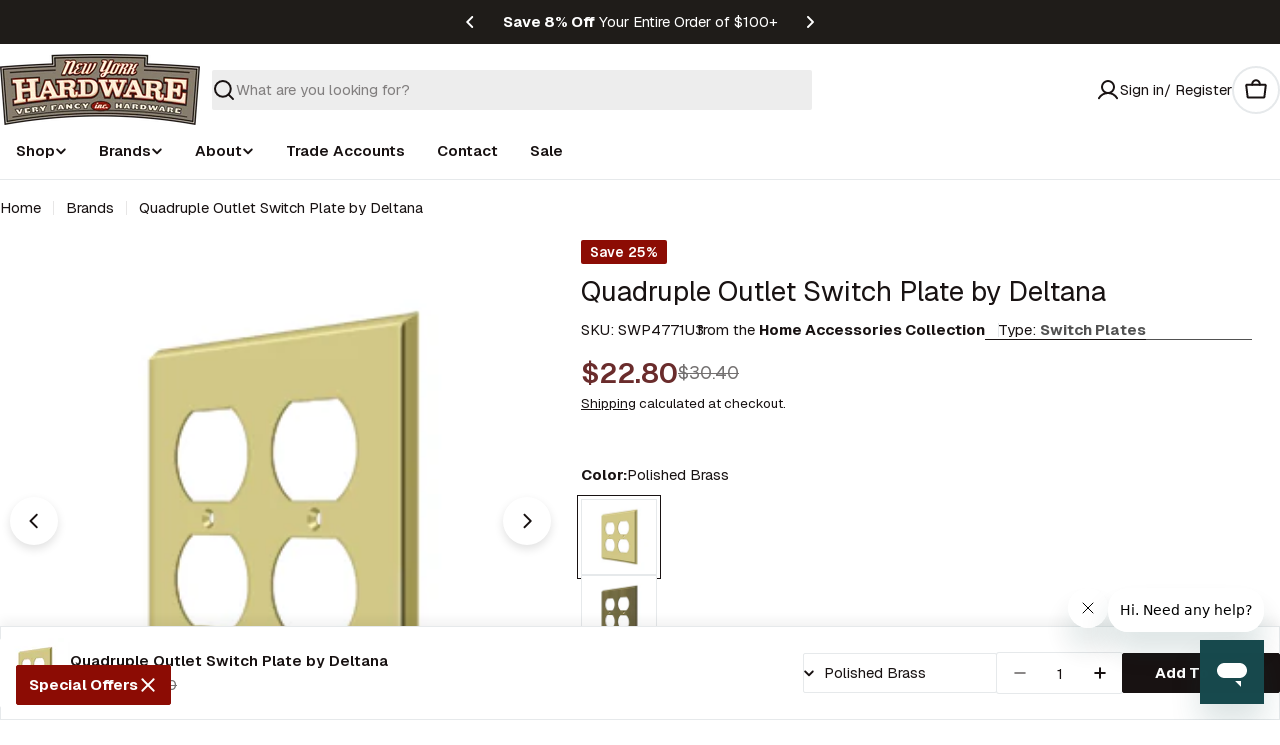

--- FILE ---
content_type: text/html; charset=utf-8
request_url: https://nyhardware.com/products/home-accessories-quadruple-outlet-switch-plate-by-deltana
body_size: 69507
content:

<!doctype html>
<html
  class="no-js"
  lang="en"
  
>
  <head>
    <meta charset="utf-8">
    <meta http-equiv="X-UA-Compatible" content="IE=edge">
    <meta name="viewport" content="width=device-width,initial-scale=1">
    <meta name="theme-color" content="">
    
    <script async src="//nyhardware.com/cdn/shop/t/44/assets/avada-cookiebar-gcm-integration.js?v=126193589784249790441763415875"></script>
    <link rel="canonical" href="https://nyhardware.com/products/home-accessories-quadruple-outlet-switch-plate-by-deltana">
    <link rel="preconnect" href="https://cdn.shopify.com" crossorigin><link rel="icon" type="image/png" href="//nyhardware.com/cdn/shop/files/NYH_SIg_logo.png?crop=center&height=32&v=1614300970&width=32"><link rel="preconnect" href="https://fonts.shopifycdn.com" crossorigin><title>Quadruple Outlet Switch Plate by Deltana &ndash; New York Hardware, Inc</title>

    
      <meta name="description" content="Quadruple Outlet Switch Plate by Deltana Prop 65 Warning: This product can expose you to chemicals which are known to the State of California to cause cancer, birth defects or other reproductive harm. For more information go to www.p65warnings.ca.gov">
    


<meta property="og:site_name" content="New York Hardware, Inc">
<meta property="og:url" content="https://nyhardware.com/products/home-accessories-quadruple-outlet-switch-plate-by-deltana">
<meta property="og:title" content="Quadruple Outlet Switch Plate by Deltana">
<meta property="og:type" content="product">
<meta property="og:description" content="Quadruple Outlet Switch Plate by Deltana Prop 65 Warning: This product can expose you to chemicals which are known to the State of California to cause cancer, birth defects or other reproductive harm. For more information go to www.p65warnings.ca.gov"><meta property="og:image" content="http://nyhardware.com/cdn/shop/products/SWP4771U3_8da7d8e4-a897-4088-9f3e-850df796b6fa.png?v=1668398127">
  <meta property="og:image:secure_url" content="https://nyhardware.com/cdn/shop/products/SWP4771U3_8da7d8e4-a897-4088-9f3e-850df796b6fa.png?v=1668398127">
  <meta property="og:image:width" content="300">
  <meta property="og:image:height" content="300"><meta property="og:price:amount" content="22.80">
  <meta property="og:price:currency" content="USD"><meta name="twitter:card" content="summary_large_image">
<meta name="twitter:title" content="Quadruple Outlet Switch Plate by Deltana">
<meta name="twitter:description" content="Quadruple Outlet Switch Plate by Deltana Prop 65 Warning: This product can expose you to chemicals which are known to the State of California to cause cancer, birth defects or other reproductive harm. For more information go to www.p65warnings.ca.gov">

<style data-shopify>
  @font-face {
  font-family: Geist;
  font-weight: 400;
  font-style: normal;
  font-display: swap;
  src: url("//nyhardware.com/cdn/fonts/geist/geist_n4.6e27f20c83b0a07405328f98ff3b0be957c5d6d5.woff2") format("woff2"),
       url("//nyhardware.com/cdn/fonts/geist/geist_n4.492f36219dd328eb9d6fa578986db9fe6d514f67.woff") format("woff");
}

  
  @font-face {
  font-family: Geist;
  font-weight: 700;
  font-style: normal;
  font-display: swap;
  src: url("//nyhardware.com/cdn/fonts/geist/geist_n7.d1a55eaf394973a6f8fe773d87de2e2f51331d2a.woff2") format("woff2"),
       url("//nyhardware.com/cdn/fonts/geist/geist_n7.69b158278bc5ac2dd4016704355834ad3509f9f6.woff") format("woff");
}

  
  @font-face {
  font-family: Geist;
  font-weight: 700;
  font-style: normal;
  font-display: swap;
  src: url("//nyhardware.com/cdn/fonts/geist/geist_n7.d1a55eaf394973a6f8fe773d87de2e2f51331d2a.woff2") format("woff2"),
       url("//nyhardware.com/cdn/fonts/geist/geist_n7.69b158278bc5ac2dd4016704355834ad3509f9f6.woff") format("woff");
}

  
  @font-face {
  font-family: Geist;
  font-weight: 400;
  font-style: normal;
  font-display: swap;
  src: url("//nyhardware.com/cdn/fonts/geist/geist_n4.6e27f20c83b0a07405328f98ff3b0be957c5d6d5.woff2") format("woff2"),
       url("//nyhardware.com/cdn/fonts/geist/geist_n4.492f36219dd328eb9d6fa578986db9fe6d514f67.woff") format("woff");
}

  
  @font-face {
  font-family: Geist;
  font-weight: 500;
  font-style: normal;
  font-display: swap;
  src: url("//nyhardware.com/cdn/fonts/geist/geist_n5.94fa89da1755608b366e51df60b72b900e50a5c1.woff2") format("woff2"),
       url("//nyhardware.com/cdn/fonts/geist/geist_n5.534b61175b56b7696f09dc850ab14f4755fb8071.woff") format("woff");
}
@font-face {
  font-family: Geist;
  font-weight: 600;
  font-style: normal;
  font-display: swap;
  src: url("//nyhardware.com/cdn/fonts/geist/geist_n6.3f5f79f8722829dcc4ffd7c38b07b803ded204ec.woff2") format("woff2"),
       url("//nyhardware.com/cdn/fonts/geist/geist_n6.01a09b2610875bfe4af6ce4c7121e612292a33d1.woff") format("woff");
}
@font-face {
  font-family: Geist;
  font-weight: 600;
  font-style: normal;
  font-display: swap;
  src: url("//nyhardware.com/cdn/fonts/geist/geist_n6.3f5f79f8722829dcc4ffd7c38b07b803ded204ec.woff2") format("woff2"),
       url("//nyhardware.com/cdn/fonts/geist/geist_n6.01a09b2610875bfe4af6ce4c7121e612292a33d1.woff") format("woff");
}


  
    :root,
.color-scheme-1 {
      --color-background: 255,255,255;
      --color-secondary-background: 246,246,246;
      --color-primary: 106,44,44;
      --color-text-heading: 24,18,18;
      --color-foreground: 24,18,18;
      : 85,80,80;
      -alpha: 1.0;
      --color-border: 230,233,235;
      --color-border-alpha: 1.0;
      --color-button: 24,18,18;
      --color-button-text: 255,255,255;
      --color-hover: ,,;
      --color-secondary-button: 85,79,68;
      --color-secondary-button-border: 85,79,68;
      --color-secondary-button-text: 255,255,255;
      --color-button-before: #523e3e;
      --color-field: 237,237,237;
      --color-field-alpha: 1.0;
      --color-field-text: 24,18,18;
      --color-link: 24,18,18;
      --color-link-hover: 24,18,18;
      --color-product-price-sale: 106,44,44;
      --color-progress-bar: 13,135,86;
      --color-foreground-lighten-60: #747171;
      --color-foreground-lighten-40: #a3a0a0;
      --color-foreground-lighten-19: #d3d2d2;
--inputs-border-width: 0px;
        --inputs-search-border-width: 0px;}
    @media (min-width: 768px) {
      body .desktop-color-scheme-1 {
        --color-background: 255,255,255;
      --color-secondary-background: 246,246,246;
      --color-primary: 106,44,44;
      --color-text-heading: 24,18,18;
      --color-foreground: 24,18,18;
      : 85,80,80;
      -alpha: 1.0;
      --color-border: 230,233,235;
      --color-border-alpha: 1.0;
      --color-button: 24,18,18;
      --color-button-text: 255,255,255;
      --color-hover: ,,;
      --color-secondary-button: 85,79,68;
      --color-secondary-button-border: 85,79,68;
      --color-secondary-button-text: 255,255,255;
      --color-button-before: #523e3e;
      --color-field: 237,237,237;
      --color-field-alpha: 1.0;
      --color-field-text: 24,18,18;
      --color-link: 24,18,18;
      --color-link-hover: 24,18,18;
      --color-product-price-sale: 106,44,44;
      --color-progress-bar: 13,135,86;
      --color-foreground-lighten-60: #747171;
      --color-foreground-lighten-40: #a3a0a0;
      --color-foreground-lighten-19: #d3d2d2;
        color: rgb(var(--color-foreground));
        background-color: rgb(var(--color-background));
      }
    }
    @media (max-width: 767px) {
      body .mobile-color-scheme-1 {
        --color-background: 255,255,255;
      --color-secondary-background: 246,246,246;
      --color-primary: 106,44,44;
      --color-text-heading: 24,18,18;
      --color-foreground: 24,18,18;
      : 85,80,80;
      -alpha: 1.0;
      --color-border: 230,233,235;
      --color-border-alpha: 1.0;
      --color-button: 24,18,18;
      --color-button-text: 255,255,255;
      --color-hover: ,,;
      --color-secondary-button: 85,79,68;
      --color-secondary-button-border: 85,79,68;
      --color-secondary-button-text: 255,255,255;
      --color-button-before: #523e3e;
      --color-field: 237,237,237;
      --color-field-alpha: 1.0;
      --color-field-text: 24,18,18;
      --color-link: 24,18,18;
      --color-link-hover: 24,18,18;
      --color-product-price-sale: 106,44,44;
      --color-progress-bar: 13,135,86;
      --color-foreground-lighten-60: #747171;
      --color-foreground-lighten-40: #a3a0a0;
      --color-foreground-lighten-19: #d3d2d2;
        color: rgb(var(--color-foreground));
        background-color: rgb(var(--color-background));
      }
    }
  
    
.color-scheme-inverse {
      --color-background: 0,0,0;
      --color-secondary-background: 0,0,0;
      --color-primary: 140,12,4;
      --color-text-heading: 255,255,255;
      --color-foreground: 255,255,255;
      : 227,227,227;
      -alpha: 1.0;
      --color-border: 173,173,173;
      --color-border-alpha: 1.0;
      --color-button: 255,255,255;
      --color-button-text: 0,0,0;
      --color-hover: ,,;
      --color-secondary-button: 0,0,0;
      --color-secondary-button-border: 0,0,0;
      --color-secondary-button-text: 255,255,255;
      --color-button-before: #ffffff;
      --color-field: 255,255,255;
      --color-field-alpha: 1.0;
      --color-field-text: 0,0,0;
      --color-link: 255,255,255;
      --color-link-hover: 255,255,255;
      --color-product-price-sale: 106,44,44;
      --color-progress-bar: 13,135,86;
      --color-foreground-lighten-60: #999999;
      --color-foreground-lighten-40: #666666;
      --color-foreground-lighten-19: #303030;
--inputs-border-width: 0px;
        --inputs-search-border-width: 0px;}
    @media (min-width: 768px) {
      body .desktop-color-scheme-inverse {
        --color-background: 0,0,0;
      --color-secondary-background: 0,0,0;
      --color-primary: 140,12,4;
      --color-text-heading: 255,255,255;
      --color-foreground: 255,255,255;
      : 227,227,227;
      -alpha: 1.0;
      --color-border: 173,173,173;
      --color-border-alpha: 1.0;
      --color-button: 255,255,255;
      --color-button-text: 0,0,0;
      --color-hover: ,,;
      --color-secondary-button: 0,0,0;
      --color-secondary-button-border: 0,0,0;
      --color-secondary-button-text: 255,255,255;
      --color-button-before: #ffffff;
      --color-field: 255,255,255;
      --color-field-alpha: 1.0;
      --color-field-text: 0,0,0;
      --color-link: 255,255,255;
      --color-link-hover: 255,255,255;
      --color-product-price-sale: 106,44,44;
      --color-progress-bar: 13,135,86;
      --color-foreground-lighten-60: #999999;
      --color-foreground-lighten-40: #666666;
      --color-foreground-lighten-19: #303030;
        color: rgb(var(--color-foreground));
        background-color: rgb(var(--color-background));
      }
    }
    @media (max-width: 767px) {
      body .mobile-color-scheme-inverse {
        --color-background: 0,0,0;
      --color-secondary-background: 0,0,0;
      --color-primary: 140,12,4;
      --color-text-heading: 255,255,255;
      --color-foreground: 255,255,255;
      : 227,227,227;
      -alpha: 1.0;
      --color-border: 173,173,173;
      --color-border-alpha: 1.0;
      --color-button: 255,255,255;
      --color-button-text: 0,0,0;
      --color-hover: ,,;
      --color-secondary-button: 0,0,0;
      --color-secondary-button-border: 0,0,0;
      --color-secondary-button-text: 255,255,255;
      --color-button-before: #ffffff;
      --color-field: 255,255,255;
      --color-field-alpha: 1.0;
      --color-field-text: 0,0,0;
      --color-link: 255,255,255;
      --color-link-hover: 255,255,255;
      --color-product-price-sale: 106,44,44;
      --color-progress-bar: 13,135,86;
      --color-foreground-lighten-60: #999999;
      --color-foreground-lighten-40: #666666;
      --color-foreground-lighten-19: #303030;
        color: rgb(var(--color-foreground));
        background-color: rgb(var(--color-background));
      }
    }
  
    
.color-scheme-info {
      --color-background: 31,28,25;
      --color-secondary-background: 42,38,35;
      --color-primary: 106,44,44;
      --color-text-heading: 255,255,255;
      --color-foreground: 255,255,255;
      : 245,241,234;
      -alpha: 1.0;
      --color-border: 224,222,217;
      --color-border-alpha: 1.0;
      --color-button: 106,44,44;
      --color-button-text: 245,241,234;
      --color-hover: ,,;
      --color-secondary-button: 0,0,0;
      --color-secondary-button-border: 196,178,154;
      --color-secondary-button-text: 196,178,154;
      --color-button-before: #b24a4a;
      --color-field: 255,255,255;
      --color-field-alpha: 1.0;
      --color-field-text: 0,0,0;
      --color-link: 255,255,255;
      --color-link-hover: 255,255,255;
      --color-product-price-sale: 227,215,198;
      --color-progress-bar: 196,178,154;
      --color-foreground-lighten-60: #a5a4a3;
      --color-foreground-lighten-40: #797775;
      --color-foreground-lighten-19: #4a4745;
--inputs-border-width: 0px;
        --inputs-search-border-width: 0px;}
    @media (min-width: 768px) {
      body .desktop-color-scheme-info {
        --color-background: 31,28,25;
      --color-secondary-background: 42,38,35;
      --color-primary: 106,44,44;
      --color-text-heading: 255,255,255;
      --color-foreground: 255,255,255;
      : 245,241,234;
      -alpha: 1.0;
      --color-border: 224,222,217;
      --color-border-alpha: 1.0;
      --color-button: 106,44,44;
      --color-button-text: 245,241,234;
      --color-hover: ,,;
      --color-secondary-button: 0,0,0;
      --color-secondary-button-border: 196,178,154;
      --color-secondary-button-text: 196,178,154;
      --color-button-before: #b24a4a;
      --color-field: 255,255,255;
      --color-field-alpha: 1.0;
      --color-field-text: 0,0,0;
      --color-link: 255,255,255;
      --color-link-hover: 255,255,255;
      --color-product-price-sale: 227,215,198;
      --color-progress-bar: 196,178,154;
      --color-foreground-lighten-60: #a5a4a3;
      --color-foreground-lighten-40: #797775;
      --color-foreground-lighten-19: #4a4745;
        color: rgb(var(--color-foreground));
        background-color: rgb(var(--color-background));
      }
    }
    @media (max-width: 767px) {
      body .mobile-color-scheme-info {
        --color-background: 31,28,25;
      --color-secondary-background: 42,38,35;
      --color-primary: 106,44,44;
      --color-text-heading: 255,255,255;
      --color-foreground: 255,255,255;
      : 245,241,234;
      -alpha: 1.0;
      --color-border: 224,222,217;
      --color-border-alpha: 1.0;
      --color-button: 106,44,44;
      --color-button-text: 245,241,234;
      --color-hover: ,,;
      --color-secondary-button: 0,0,0;
      --color-secondary-button-border: 196,178,154;
      --color-secondary-button-text: 196,178,154;
      --color-button-before: #b24a4a;
      --color-field: 255,255,255;
      --color-field-alpha: 1.0;
      --color-field-text: 0,0,0;
      --color-link: 255,255,255;
      --color-link-hover: 255,255,255;
      --color-product-price-sale: 227,215,198;
      --color-progress-bar: 196,178,154;
      --color-foreground-lighten-60: #a5a4a3;
      --color-foreground-lighten-40: #797775;
      --color-foreground-lighten-19: #4a4745;
        color: rgb(var(--color-foreground));
        background-color: rgb(var(--color-background));
      }
    }
  
    
.color-scheme-2 {
      --color-background: 247,247,247;
      --color-secondary-background: 255,242,218;
      --color-primary: 140,12,4;
      --color-text-heading: 24,18,18;
      --color-foreground: 24,18,18;
      : 85,80,80;
      -alpha: 1.0;
      --color-border: 247,247,247;
      --color-border-alpha: 1.0;
      --color-button: 51,51,51;
      --color-button-text: 255,255,255;
      --color-hover: ,,;
      --color-secondary-button: 51,51,51;
      --color-secondary-button-border: 51,51,51;
      --color-secondary-button-text: 82,82,82;
      --color-button-before: #666666;
      --color-field: 245,245,245;
      --color-field-alpha: 1.0;
      --color-field-text: 0,0,0;
      --color-link: 24,18,18;
      --color-link-hover: 24,18,18;
      --color-product-price-sale: 196,48,28;
      --color-progress-bar: 13,135,86;
      --color-foreground-lighten-60: #716e6e;
      --color-foreground-lighten-40: #9e9b9b;
      --color-foreground-lighten-19: #cdcbcb;
--inputs-border-width: 0px;
        --inputs-search-border-width: 0px;}
    @media (min-width: 768px) {
      body .desktop-color-scheme-2 {
        --color-background: 247,247,247;
      --color-secondary-background: 255,242,218;
      --color-primary: 140,12,4;
      --color-text-heading: 24,18,18;
      --color-foreground: 24,18,18;
      : 85,80,80;
      -alpha: 1.0;
      --color-border: 247,247,247;
      --color-border-alpha: 1.0;
      --color-button: 51,51,51;
      --color-button-text: 255,255,255;
      --color-hover: ,,;
      --color-secondary-button: 51,51,51;
      --color-secondary-button-border: 51,51,51;
      --color-secondary-button-text: 82,82,82;
      --color-button-before: #666666;
      --color-field: 245,245,245;
      --color-field-alpha: 1.0;
      --color-field-text: 0,0,0;
      --color-link: 24,18,18;
      --color-link-hover: 24,18,18;
      --color-product-price-sale: 196,48,28;
      --color-progress-bar: 13,135,86;
      --color-foreground-lighten-60: #716e6e;
      --color-foreground-lighten-40: #9e9b9b;
      --color-foreground-lighten-19: #cdcbcb;
        color: rgb(var(--color-foreground));
        background-color: rgb(var(--color-background));
      }
    }
    @media (max-width: 767px) {
      body .mobile-color-scheme-2 {
        --color-background: 247,247,247;
      --color-secondary-background: 255,242,218;
      --color-primary: 140,12,4;
      --color-text-heading: 24,18,18;
      --color-foreground: 24,18,18;
      : 85,80,80;
      -alpha: 1.0;
      --color-border: 247,247,247;
      --color-border-alpha: 1.0;
      --color-button: 51,51,51;
      --color-button-text: 255,255,255;
      --color-hover: ,,;
      --color-secondary-button: 51,51,51;
      --color-secondary-button-border: 51,51,51;
      --color-secondary-button-text: 82,82,82;
      --color-button-before: #666666;
      --color-field: 245,245,245;
      --color-field-alpha: 1.0;
      --color-field-text: 0,0,0;
      --color-link: 24,18,18;
      --color-link-hover: 24,18,18;
      --color-product-price-sale: 196,48,28;
      --color-progress-bar: 13,135,86;
      --color-foreground-lighten-60: #716e6e;
      --color-foreground-lighten-40: #9e9b9b;
      --color-foreground-lighten-19: #cdcbcb;
        color: rgb(var(--color-foreground));
        background-color: rgb(var(--color-background));
      }
    }
  
    
.color-scheme-3 {
      --color-background: 229,229,229;
      --color-secondary-background: 247,247,247;
      --color-primary: 196,48,28;
      --color-text-heading: 7,40,53;
      --color-foreground: 7,40,53;
      : 81,105,113;
      -alpha: 1.0;
      --color-border: 230,233,235;
      --color-border-alpha: 1.0;
      --color-button: 7,40,53;
      --color-button-text: 255,255,255;
      --color-hover: ,,;
      --color-secondary-button: 231,225,245;
      --color-secondary-button-border: 7,40,53;
      --color-secondary-button-text: 7,40,53;
      --color-button-before: #136c8f;
      --color-field: 255,255,255;
      --color-field-alpha: 1.0;
      --color-field-text: 0,0,0;
      --color-link: 7,40,53;
      --color-link-hover: 7,40,53;
      --color-product-price-sale: 196,48,28;
      --color-progress-bar: 13,135,86;
      --color-foreground-lighten-60: #60747b;
      --color-foreground-lighten-40: #8c999f;
      --color-foreground-lighten-19: #bbc1c4;
--inputs-border-width: 0px;
        --inputs-search-border-width: 0px;}
    @media (min-width: 768px) {
      body .desktop-color-scheme-3 {
        --color-background: 229,229,229;
      --color-secondary-background: 247,247,247;
      --color-primary: 196,48,28;
      --color-text-heading: 7,40,53;
      --color-foreground: 7,40,53;
      : 81,105,113;
      -alpha: 1.0;
      --color-border: 230,233,235;
      --color-border-alpha: 1.0;
      --color-button: 7,40,53;
      --color-button-text: 255,255,255;
      --color-hover: ,,;
      --color-secondary-button: 231,225,245;
      --color-secondary-button-border: 7,40,53;
      --color-secondary-button-text: 7,40,53;
      --color-button-before: #136c8f;
      --color-field: 255,255,255;
      --color-field-alpha: 1.0;
      --color-field-text: 0,0,0;
      --color-link: 7,40,53;
      --color-link-hover: 7,40,53;
      --color-product-price-sale: 196,48,28;
      --color-progress-bar: 13,135,86;
      --color-foreground-lighten-60: #60747b;
      --color-foreground-lighten-40: #8c999f;
      --color-foreground-lighten-19: #bbc1c4;
        color: rgb(var(--color-foreground));
        background-color: rgb(var(--color-background));
      }
    }
    @media (max-width: 767px) {
      body .mobile-color-scheme-3 {
        --color-background: 229,229,229;
      --color-secondary-background: 247,247,247;
      --color-primary: 196,48,28;
      --color-text-heading: 7,40,53;
      --color-foreground: 7,40,53;
      : 81,105,113;
      -alpha: 1.0;
      --color-border: 230,233,235;
      --color-border-alpha: 1.0;
      --color-button: 7,40,53;
      --color-button-text: 255,255,255;
      --color-hover: ,,;
      --color-secondary-button: 231,225,245;
      --color-secondary-button-border: 7,40,53;
      --color-secondary-button-text: 7,40,53;
      --color-button-before: #136c8f;
      --color-field: 255,255,255;
      --color-field-alpha: 1.0;
      --color-field-text: 0,0,0;
      --color-link: 7,40,53;
      --color-link-hover: 7,40,53;
      --color-product-price-sale: 196,48,28;
      --color-progress-bar: 13,135,86;
      --color-foreground-lighten-60: #60747b;
      --color-foreground-lighten-40: #8c999f;
      --color-foreground-lighten-19: #bbc1c4;
        color: rgb(var(--color-foreground));
        background-color: rgb(var(--color-background));
      }
    }
  
    
.color-scheme-4 {
      --color-background: 253,219,215;
      --color-secondary-background: 247,247,247;
      --color-primary: 196,48,28;
      --color-text-heading: 7,40,53;
      --color-foreground: 7,40,53;
      : 81,105,113;
      -alpha: 1.0;
      --color-border: 230,233,235;
      --color-border-alpha: 1.0;
      --color-button: 7,40,53;
      --color-button-text: 255,255,255;
      --color-hover: ,,;
      --color-secondary-button: 255,255,255;
      --color-secondary-button-border: 255,255,255;
      --color-secondary-button-text: 7,40,53;
      --color-button-before: #136c8f;
      --color-field: 245,245,245;
      --color-field-alpha: 1.0;
      --color-field-text: 0,0,0;
      --color-link: 7,40,53;
      --color-link-hover: 7,40,53;
      --color-product-price-sale: 196,48,28;
      --color-progress-bar: 13,135,86;
      --color-foreground-lighten-60: #697076;
      --color-foreground-lighten-40: #9b9396;
      --color-foreground-lighten-19: #ceb9b8;
--inputs-border-width: 0px;
        --inputs-search-border-width: 0px;}
    @media (min-width: 768px) {
      body .desktop-color-scheme-4 {
        --color-background: 253,219,215;
      --color-secondary-background: 247,247,247;
      --color-primary: 196,48,28;
      --color-text-heading: 7,40,53;
      --color-foreground: 7,40,53;
      : 81,105,113;
      -alpha: 1.0;
      --color-border: 230,233,235;
      --color-border-alpha: 1.0;
      --color-button: 7,40,53;
      --color-button-text: 255,255,255;
      --color-hover: ,,;
      --color-secondary-button: 255,255,255;
      --color-secondary-button-border: 255,255,255;
      --color-secondary-button-text: 7,40,53;
      --color-button-before: #136c8f;
      --color-field: 245,245,245;
      --color-field-alpha: 1.0;
      --color-field-text: 0,0,0;
      --color-link: 7,40,53;
      --color-link-hover: 7,40,53;
      --color-product-price-sale: 196,48,28;
      --color-progress-bar: 13,135,86;
      --color-foreground-lighten-60: #697076;
      --color-foreground-lighten-40: #9b9396;
      --color-foreground-lighten-19: #ceb9b8;
        color: rgb(var(--color-foreground));
        background-color: rgb(var(--color-background));
      }
    }
    @media (max-width: 767px) {
      body .mobile-color-scheme-4 {
        --color-background: 253,219,215;
      --color-secondary-background: 247,247,247;
      --color-primary: 196,48,28;
      --color-text-heading: 7,40,53;
      --color-foreground: 7,40,53;
      : 81,105,113;
      -alpha: 1.0;
      --color-border: 230,233,235;
      --color-border-alpha: 1.0;
      --color-button: 7,40,53;
      --color-button-text: 255,255,255;
      --color-hover: ,,;
      --color-secondary-button: 255,255,255;
      --color-secondary-button-border: 255,255,255;
      --color-secondary-button-text: 7,40,53;
      --color-button-before: #136c8f;
      --color-field: 245,245,245;
      --color-field-alpha: 1.0;
      --color-field-text: 0,0,0;
      --color-link: 7,40,53;
      --color-link-hover: 7,40,53;
      --color-product-price-sale: 196,48,28;
      --color-progress-bar: 13,135,86;
      --color-foreground-lighten-60: #697076;
      --color-foreground-lighten-40: #9b9396;
      --color-foreground-lighten-19: #ceb9b8;
        color: rgb(var(--color-foreground));
        background-color: rgb(var(--color-background));
      }
    }
  
    
.color-scheme-6 {
      --color-background: 216,234,232;
      --color-secondary-background: 243,238,234;
      --color-primary: 196,48,28;
      --color-text-heading: 7,40,53;
      --color-foreground: 7,40,53;
      : 81,105,113;
      -alpha: 1.0;
      --color-border: 230,233,235;
      --color-border-alpha: 1.0;
      --color-button: 7,40,53;
      --color-button-text: 255,255,255;
      --color-hover: ,,;
      --color-secondary-button: 216,234,232;
      --color-secondary-button-border: 7,40,53;
      --color-secondary-button-text: 7,40,53;
      --color-button-before: #136c8f;
      --color-field: 255,255,255;
      --color-field-alpha: 1.0;
      --color-field-text: 0,0,0;
      --color-link: 7,40,53;
      --color-link-hover: 7,40,53;
      --color-product-price-sale: 196,48,28;
      --color-progress-bar: 13,135,86;
      --color-foreground-lighten-60: #5b767d;
      --color-foreground-lighten-40: #849ca0;
      --color-foreground-lighten-19: #b0c5c6;
--inputs-border-width: 0px;
        --inputs-search-border-width: 0px;}
    @media (min-width: 768px) {
      body .desktop-color-scheme-6 {
        --color-background: 216,234,232;
      --color-secondary-background: 243,238,234;
      --color-primary: 196,48,28;
      --color-text-heading: 7,40,53;
      --color-foreground: 7,40,53;
      : 81,105,113;
      -alpha: 1.0;
      --color-border: 230,233,235;
      --color-border-alpha: 1.0;
      --color-button: 7,40,53;
      --color-button-text: 255,255,255;
      --color-hover: ,,;
      --color-secondary-button: 216,234,232;
      --color-secondary-button-border: 7,40,53;
      --color-secondary-button-text: 7,40,53;
      --color-button-before: #136c8f;
      --color-field: 255,255,255;
      --color-field-alpha: 1.0;
      --color-field-text: 0,0,0;
      --color-link: 7,40,53;
      --color-link-hover: 7,40,53;
      --color-product-price-sale: 196,48,28;
      --color-progress-bar: 13,135,86;
      --color-foreground-lighten-60: #5b767d;
      --color-foreground-lighten-40: #849ca0;
      --color-foreground-lighten-19: #b0c5c6;
        color: rgb(var(--color-foreground));
        background-color: rgb(var(--color-background));
      }
    }
    @media (max-width: 767px) {
      body .mobile-color-scheme-6 {
        --color-background: 216,234,232;
      --color-secondary-background: 243,238,234;
      --color-primary: 196,48,28;
      --color-text-heading: 7,40,53;
      --color-foreground: 7,40,53;
      : 81,105,113;
      -alpha: 1.0;
      --color-border: 230,233,235;
      --color-border-alpha: 1.0;
      --color-button: 7,40,53;
      --color-button-text: 255,255,255;
      --color-hover: ,,;
      --color-secondary-button: 216,234,232;
      --color-secondary-button-border: 7,40,53;
      --color-secondary-button-text: 7,40,53;
      --color-button-before: #136c8f;
      --color-field: 255,255,255;
      --color-field-alpha: 1.0;
      --color-field-text: 0,0,0;
      --color-link: 7,40,53;
      --color-link-hover: 7,40,53;
      --color-product-price-sale: 196,48,28;
      --color-progress-bar: 13,135,86;
      --color-foreground-lighten-60: #5b767d;
      --color-foreground-lighten-40: #849ca0;
      --color-foreground-lighten-19: #b0c5c6;
        color: rgb(var(--color-foreground));
        background-color: rgb(var(--color-background));
      }
    }
  
    
.color-scheme-7 {
      --color-background: 245,226,226;
      --color-secondary-background: 233,233,233;
      --color-primary: 196,48,28;
      --color-text-heading: 7,40,53;
      --color-foreground: 7,40,53;
      : 81,105,113;
      -alpha: 1.0;
      --color-border: 230,233,235;
      --color-border-alpha: 1.0;
      --color-button: 7,40,53;
      --color-button-text: 255,255,255;
      --color-hover: ,,;
      --color-secondary-button: 245,226,226;
      --color-secondary-button-border: 7,40,53;
      --color-secondary-button-text: 7,40,53;
      --color-button-before: #136c8f;
      --color-field: 245,245,245;
      --color-field-alpha: 1.0;
      --color-field-text: 0,0,0;
      --color-link: 7,40,53;
      --color-link-hover: 7,40,53;
      --color-product-price-sale: 196,48,28;
      --color-progress-bar: 13,135,86;
      --color-foreground-lighten-60: #66727a;
      --color-foreground-lighten-40: #96989d;
      --color-foreground-lighten-19: #c8bfc1;
--inputs-border-width: 0px;
        --inputs-search-border-width: 0px;}
    @media (min-width: 768px) {
      body .desktop-color-scheme-7 {
        --color-background: 245,226,226;
      --color-secondary-background: 233,233,233;
      --color-primary: 196,48,28;
      --color-text-heading: 7,40,53;
      --color-foreground: 7,40,53;
      : 81,105,113;
      -alpha: 1.0;
      --color-border: 230,233,235;
      --color-border-alpha: 1.0;
      --color-button: 7,40,53;
      --color-button-text: 255,255,255;
      --color-hover: ,,;
      --color-secondary-button: 245,226,226;
      --color-secondary-button-border: 7,40,53;
      --color-secondary-button-text: 7,40,53;
      --color-button-before: #136c8f;
      --color-field: 245,245,245;
      --color-field-alpha: 1.0;
      --color-field-text: 0,0,0;
      --color-link: 7,40,53;
      --color-link-hover: 7,40,53;
      --color-product-price-sale: 196,48,28;
      --color-progress-bar: 13,135,86;
      --color-foreground-lighten-60: #66727a;
      --color-foreground-lighten-40: #96989d;
      --color-foreground-lighten-19: #c8bfc1;
        color: rgb(var(--color-foreground));
        background-color: rgb(var(--color-background));
      }
    }
    @media (max-width: 767px) {
      body .mobile-color-scheme-7 {
        --color-background: 245,226,226;
      --color-secondary-background: 233,233,233;
      --color-primary: 196,48,28;
      --color-text-heading: 7,40,53;
      --color-foreground: 7,40,53;
      : 81,105,113;
      -alpha: 1.0;
      --color-border: 230,233,235;
      --color-border-alpha: 1.0;
      --color-button: 7,40,53;
      --color-button-text: 255,255,255;
      --color-hover: ,,;
      --color-secondary-button: 245,226,226;
      --color-secondary-button-border: 7,40,53;
      --color-secondary-button-text: 7,40,53;
      --color-button-before: #136c8f;
      --color-field: 245,245,245;
      --color-field-alpha: 1.0;
      --color-field-text: 0,0,0;
      --color-link: 7,40,53;
      --color-link-hover: 7,40,53;
      --color-product-price-sale: 196,48,28;
      --color-progress-bar: 13,135,86;
      --color-foreground-lighten-60: #66727a;
      --color-foreground-lighten-40: #96989d;
      --color-foreground-lighten-19: #c8bfc1;
        color: rgb(var(--color-foreground));
        background-color: rgb(var(--color-background));
      }
    }
  
    
.color-scheme-8 {
      --color-background: 250,250,250;
      --color-secondary-background: 247,247,247;
      --color-primary: 196,48,28;
      --color-text-heading: 7,40,53;
      --color-foreground: 7,40,53;
      : 81,105,113;
      -alpha: 1.0;
      --color-border: 230,233,235;
      --color-border-alpha: 1.0;
      --color-button: 7,40,53;
      --color-button-text: 250,250,250;
      --color-hover: ,,;
      --color-secondary-button: 250,250,250;
      --color-secondary-button-border: 7,40,53;
      --color-secondary-button-text: 7,40,53;
      --color-button-before: #136c8f;
      --color-field: 245,245,245;
      --color-field-alpha: 1.0;
      --color-field-text: 0,0,0;
      --color-link: 7,40,53;
      --color-link-hover: 7,40,53;
      --color-product-price-sale: 196,48,28;
      --color-progress-bar: 13,135,86;
      --color-foreground-lighten-60: #687c84;
      --color-foreground-lighten-40: #99a6ab;
      --color-foreground-lighten-19: #ccd2d5;
--inputs-border-width: 0px;
        --inputs-search-border-width: 0px;}
    @media (min-width: 768px) {
      body .desktop-color-scheme-8 {
        --color-background: 250,250,250;
      --color-secondary-background: 247,247,247;
      --color-primary: 196,48,28;
      --color-text-heading: 7,40,53;
      --color-foreground: 7,40,53;
      : 81,105,113;
      -alpha: 1.0;
      --color-border: 230,233,235;
      --color-border-alpha: 1.0;
      --color-button: 7,40,53;
      --color-button-text: 250,250,250;
      --color-hover: ,,;
      --color-secondary-button: 250,250,250;
      --color-secondary-button-border: 7,40,53;
      --color-secondary-button-text: 7,40,53;
      --color-button-before: #136c8f;
      --color-field: 245,245,245;
      --color-field-alpha: 1.0;
      --color-field-text: 0,0,0;
      --color-link: 7,40,53;
      --color-link-hover: 7,40,53;
      --color-product-price-sale: 196,48,28;
      --color-progress-bar: 13,135,86;
      --color-foreground-lighten-60: #687c84;
      --color-foreground-lighten-40: #99a6ab;
      --color-foreground-lighten-19: #ccd2d5;
        color: rgb(var(--color-foreground));
        background-color: rgb(var(--color-background));
      }
    }
    @media (max-width: 767px) {
      body .mobile-color-scheme-8 {
        --color-background: 250,250,250;
      --color-secondary-background: 247,247,247;
      --color-primary: 196,48,28;
      --color-text-heading: 7,40,53;
      --color-foreground: 7,40,53;
      : 81,105,113;
      -alpha: 1.0;
      --color-border: 230,233,235;
      --color-border-alpha: 1.0;
      --color-button: 7,40,53;
      --color-button-text: 250,250,250;
      --color-hover: ,,;
      --color-secondary-button: 250,250,250;
      --color-secondary-button-border: 7,40,53;
      --color-secondary-button-text: 7,40,53;
      --color-button-before: #136c8f;
      --color-field: 245,245,245;
      --color-field-alpha: 1.0;
      --color-field-text: 0,0,0;
      --color-link: 7,40,53;
      --color-link-hover: 7,40,53;
      --color-product-price-sale: 196,48,28;
      --color-progress-bar: 13,135,86;
      --color-foreground-lighten-60: #687c84;
      --color-foreground-lighten-40: #99a6ab;
      --color-foreground-lighten-19: #ccd2d5;
        color: rgb(var(--color-foreground));
        background-color: rgb(var(--color-background));
      }
    }
  
    
.color-scheme-9 {
      --color-background: 241,241,241;
      --color-secondary-background: 237,237,237;
      --color-primary: 196,48,28;
      --color-text-heading: 7,40,53;
      --color-foreground: 7,40,53;
      : 81,105,113;
      -alpha: 1.0;
      --color-border: 230,233,235;
      --color-border-alpha: 1.0;
      --color-button: 7,40,53;
      --color-button-text: 255,255,255;
      --color-hover: ,,;
      --color-secondary-button: 237,237,237;
      --color-secondary-button-border: 237,237,237;
      --color-secondary-button-text: 7,40,53;
      --color-button-before: #136c8f;
      --color-field: 237,237,237;
      --color-field-alpha: 1.0;
      --color-field-text: 0,0,0;
      --color-link: 7,40,53;
      --color-link-hover: 7,40,53;
      --color-product-price-sale: 196,48,28;
      --color-progress-bar: 13,135,86;
      --color-foreground-lighten-60: #657880;
      --color-foreground-lighten-40: #93a1a6;
      --color-foreground-lighten-19: #c5cbcd;
--inputs-border-width: 0px;
        --inputs-search-border-width: 0px;}
    @media (min-width: 768px) {
      body .desktop-color-scheme-9 {
        --color-background: 241,241,241;
      --color-secondary-background: 237,237,237;
      --color-primary: 196,48,28;
      --color-text-heading: 7,40,53;
      --color-foreground: 7,40,53;
      : 81,105,113;
      -alpha: 1.0;
      --color-border: 230,233,235;
      --color-border-alpha: 1.0;
      --color-button: 7,40,53;
      --color-button-text: 255,255,255;
      --color-hover: ,,;
      --color-secondary-button: 237,237,237;
      --color-secondary-button-border: 237,237,237;
      --color-secondary-button-text: 7,40,53;
      --color-button-before: #136c8f;
      --color-field: 237,237,237;
      --color-field-alpha: 1.0;
      --color-field-text: 0,0,0;
      --color-link: 7,40,53;
      --color-link-hover: 7,40,53;
      --color-product-price-sale: 196,48,28;
      --color-progress-bar: 13,135,86;
      --color-foreground-lighten-60: #657880;
      --color-foreground-lighten-40: #93a1a6;
      --color-foreground-lighten-19: #c5cbcd;
        color: rgb(var(--color-foreground));
        background-color: rgb(var(--color-background));
      }
    }
    @media (max-width: 767px) {
      body .mobile-color-scheme-9 {
        --color-background: 241,241,241;
      --color-secondary-background: 237,237,237;
      --color-primary: 196,48,28;
      --color-text-heading: 7,40,53;
      --color-foreground: 7,40,53;
      : 81,105,113;
      -alpha: 1.0;
      --color-border: 230,233,235;
      --color-border-alpha: 1.0;
      --color-button: 7,40,53;
      --color-button-text: 255,255,255;
      --color-hover: ,,;
      --color-secondary-button: 237,237,237;
      --color-secondary-button-border: 237,237,237;
      --color-secondary-button-text: 7,40,53;
      --color-button-before: #136c8f;
      --color-field: 237,237,237;
      --color-field-alpha: 1.0;
      --color-field-text: 0,0,0;
      --color-link: 7,40,53;
      --color-link-hover: 7,40,53;
      --color-product-price-sale: 196,48,28;
      --color-progress-bar: 13,135,86;
      --color-foreground-lighten-60: #657880;
      --color-foreground-lighten-40: #93a1a6;
      --color-foreground-lighten-19: #c5cbcd;
        color: rgb(var(--color-foreground));
        background-color: rgb(var(--color-background));
      }
    }
  
    
.color-scheme-10 {
      --color-background: 247,247,245;
      --color-secondary-background: 237,237,237;
      --color-primary: 196,48,28;
      --color-text-heading: 7,40,53;
      --color-foreground: 7,40,53;
      : 81,105,113;
      -alpha: 1.0;
      --color-border: 230,233,235;
      --color-border-alpha: 1.0;
      --color-button: 7,40,53;
      --color-button-text: 255,255,255;
      --color-hover: ,,;
      --color-secondary-button: 247,247,245;
      --color-secondary-button-border: 7,40,53;
      --color-secondary-button-text: 7,40,53;
      --color-button-before: #136c8f;
      --color-field: 255,255,255;
      --color-field-alpha: 1.0;
      --color-field-text: 7,40,53;
      --color-link: 7,40,53;
      --color-link-hover: 7,40,53;
      --color-product-price-sale: 196,48,28;
      --color-progress-bar: 13,135,86;
      --color-foreground-lighten-60: #677b82;
      --color-foreground-lighten-40: #97a4a8;
      --color-foreground-lighten-19: #c9d0d1;
--inputs-border-width: 0px;
        --inputs-search-border-width: 0px;}
    @media (min-width: 768px) {
      body .desktop-color-scheme-10 {
        --color-background: 247,247,245;
      --color-secondary-background: 237,237,237;
      --color-primary: 196,48,28;
      --color-text-heading: 7,40,53;
      --color-foreground: 7,40,53;
      : 81,105,113;
      -alpha: 1.0;
      --color-border: 230,233,235;
      --color-border-alpha: 1.0;
      --color-button: 7,40,53;
      --color-button-text: 255,255,255;
      --color-hover: ,,;
      --color-secondary-button: 247,247,245;
      --color-secondary-button-border: 7,40,53;
      --color-secondary-button-text: 7,40,53;
      --color-button-before: #136c8f;
      --color-field: 255,255,255;
      --color-field-alpha: 1.0;
      --color-field-text: 7,40,53;
      --color-link: 7,40,53;
      --color-link-hover: 7,40,53;
      --color-product-price-sale: 196,48,28;
      --color-progress-bar: 13,135,86;
      --color-foreground-lighten-60: #677b82;
      --color-foreground-lighten-40: #97a4a8;
      --color-foreground-lighten-19: #c9d0d1;
        color: rgb(var(--color-foreground));
        background-color: rgb(var(--color-background));
      }
    }
    @media (max-width: 767px) {
      body .mobile-color-scheme-10 {
        --color-background: 247,247,245;
      --color-secondary-background: 237,237,237;
      --color-primary: 196,48,28;
      --color-text-heading: 7,40,53;
      --color-foreground: 7,40,53;
      : 81,105,113;
      -alpha: 1.0;
      --color-border: 230,233,235;
      --color-border-alpha: 1.0;
      --color-button: 7,40,53;
      --color-button-text: 255,255,255;
      --color-hover: ,,;
      --color-secondary-button: 247,247,245;
      --color-secondary-button-border: 7,40,53;
      --color-secondary-button-text: 7,40,53;
      --color-button-before: #136c8f;
      --color-field: 255,255,255;
      --color-field-alpha: 1.0;
      --color-field-text: 7,40,53;
      --color-link: 7,40,53;
      --color-link-hover: 7,40,53;
      --color-product-price-sale: 196,48,28;
      --color-progress-bar: 13,135,86;
      --color-foreground-lighten-60: #677b82;
      --color-foreground-lighten-40: #97a4a8;
      --color-foreground-lighten-19: #c9d0d1;
        color: rgb(var(--color-foreground));
        background-color: rgb(var(--color-background));
      }
    }
  
    
.color-scheme-11 {
      --color-background: 246,246,246;
      --color-secondary-background: 237,237,237;
      --color-primary: 196,48,28;
      --color-text-heading: 7,40,53;
      --color-foreground: 7,40,53;
      : 81,105,113;
      -alpha: 1.0;
      --color-border: 230,233,235;
      --color-border-alpha: 1.0;
      --color-button: 7,40,53;
      --color-button-text: 255,255,255;
      --color-hover: ,,;
      --color-secondary-button: 237,237,237;
      --color-secondary-button-border: 237,237,237;
      --color-secondary-button-text: 7,40,53;
      --color-button-before: #136c8f;
      --color-field: 255,255,255;
      --color-field-alpha: 1.0;
      --color-field-text: 7,40,53;
      --color-link: 7,40,53;
      --color-link-hover: 7,40,53;
      --color-product-price-sale: 196,48,28;
      --color-progress-bar: 13,135,86;
      --color-foreground-lighten-60: #677a82;
      --color-foreground-lighten-40: #96a4a9;
      --color-foreground-lighten-19: #c9cfd1;
--inputs-border-width: 0px;
        --inputs-search-border-width: 0px;}
    @media (min-width: 768px) {
      body .desktop-color-scheme-11 {
        --color-background: 246,246,246;
      --color-secondary-background: 237,237,237;
      --color-primary: 196,48,28;
      --color-text-heading: 7,40,53;
      --color-foreground: 7,40,53;
      : 81,105,113;
      -alpha: 1.0;
      --color-border: 230,233,235;
      --color-border-alpha: 1.0;
      --color-button: 7,40,53;
      --color-button-text: 255,255,255;
      --color-hover: ,,;
      --color-secondary-button: 237,237,237;
      --color-secondary-button-border: 237,237,237;
      --color-secondary-button-text: 7,40,53;
      --color-button-before: #136c8f;
      --color-field: 255,255,255;
      --color-field-alpha: 1.0;
      --color-field-text: 7,40,53;
      --color-link: 7,40,53;
      --color-link-hover: 7,40,53;
      --color-product-price-sale: 196,48,28;
      --color-progress-bar: 13,135,86;
      --color-foreground-lighten-60: #677a82;
      --color-foreground-lighten-40: #96a4a9;
      --color-foreground-lighten-19: #c9cfd1;
        color: rgb(var(--color-foreground));
        background-color: rgb(var(--color-background));
      }
    }
    @media (max-width: 767px) {
      body .mobile-color-scheme-11 {
        --color-background: 246,246,246;
      --color-secondary-background: 237,237,237;
      --color-primary: 196,48,28;
      --color-text-heading: 7,40,53;
      --color-foreground: 7,40,53;
      : 81,105,113;
      -alpha: 1.0;
      --color-border: 230,233,235;
      --color-border-alpha: 1.0;
      --color-button: 7,40,53;
      --color-button-text: 255,255,255;
      --color-hover: ,,;
      --color-secondary-button: 237,237,237;
      --color-secondary-button-border: 237,237,237;
      --color-secondary-button-text: 7,40,53;
      --color-button-before: #136c8f;
      --color-field: 255,255,255;
      --color-field-alpha: 1.0;
      --color-field-text: 7,40,53;
      --color-link: 7,40,53;
      --color-link-hover: 7,40,53;
      --color-product-price-sale: 196,48,28;
      --color-progress-bar: 13,135,86;
      --color-foreground-lighten-60: #677a82;
      --color-foreground-lighten-40: #96a4a9;
      --color-foreground-lighten-19: #c9cfd1;
        color: rgb(var(--color-foreground));
        background-color: rgb(var(--color-background));
      }
    }
  
    
.color-scheme-12 {
      --color-background: 255,255,255;
      --color-secondary-background: 237,237,237;
      --color-primary: 196,48,28;
      --color-text-heading: 7,40,53;
      --color-foreground: 7,40,53;
      : 81,105,113;
      -alpha: 1.0;
      --color-border: 230,233,235;
      --color-border-alpha: 1.0;
      --color-button: 196,48,28;
      --color-button-text: 255,255,255;
      --color-hover: ,,;
      --color-secondary-button: 237,237,237;
      --color-secondary-button-border: 237,237,237;
      --color-secondary-button-text: 7,40,53;
      --color-button-before: #e86e5e;
      --color-field: 255,255,255;
      --color-field-alpha: 1.0;
      --color-field-text: 7,40,53;
      --color-link: 7,40,53;
      --color-link-hover: 7,40,53;
      --color-product-price-sale: 196,48,28;
      --color-progress-bar: 13,135,86;
      --color-foreground-lighten-60: #6a7e86;
      --color-foreground-lighten-40: #9ca9ae;
      --color-foreground-lighten-19: #d0d6d9;
--inputs-border-width: 1px;
        --inputs-search-border-width: 2px;}
    @media (min-width: 768px) {
      body .desktop-color-scheme-12 {
        --color-background: 255,255,255;
      --color-secondary-background: 237,237,237;
      --color-primary: 196,48,28;
      --color-text-heading: 7,40,53;
      --color-foreground: 7,40,53;
      : 81,105,113;
      -alpha: 1.0;
      --color-border: 230,233,235;
      --color-border-alpha: 1.0;
      --color-button: 196,48,28;
      --color-button-text: 255,255,255;
      --color-hover: ,,;
      --color-secondary-button: 237,237,237;
      --color-secondary-button-border: 237,237,237;
      --color-secondary-button-text: 7,40,53;
      --color-button-before: #e86e5e;
      --color-field: 255,255,255;
      --color-field-alpha: 1.0;
      --color-field-text: 7,40,53;
      --color-link: 7,40,53;
      --color-link-hover: 7,40,53;
      --color-product-price-sale: 196,48,28;
      --color-progress-bar: 13,135,86;
      --color-foreground-lighten-60: #6a7e86;
      --color-foreground-lighten-40: #9ca9ae;
      --color-foreground-lighten-19: #d0d6d9;
        color: rgb(var(--color-foreground));
        background-color: rgb(var(--color-background));
      }
    }
    @media (max-width: 767px) {
      body .mobile-color-scheme-12 {
        --color-background: 255,255,255;
      --color-secondary-background: 237,237,237;
      --color-primary: 196,48,28;
      --color-text-heading: 7,40,53;
      --color-foreground: 7,40,53;
      : 81,105,113;
      -alpha: 1.0;
      --color-border: 230,233,235;
      --color-border-alpha: 1.0;
      --color-button: 196,48,28;
      --color-button-text: 255,255,255;
      --color-hover: ,,;
      --color-secondary-button: 237,237,237;
      --color-secondary-button-border: 237,237,237;
      --color-secondary-button-text: 7,40,53;
      --color-button-before: #e86e5e;
      --color-field: 255,255,255;
      --color-field-alpha: 1.0;
      --color-field-text: 7,40,53;
      --color-link: 7,40,53;
      --color-link-hover: 7,40,53;
      --color-product-price-sale: 196,48,28;
      --color-progress-bar: 13,135,86;
      --color-foreground-lighten-60: #6a7e86;
      --color-foreground-lighten-40: #9ca9ae;
      --color-foreground-lighten-19: #d0d6d9;
        color: rgb(var(--color-foreground));
        background-color: rgb(var(--color-background));
      }
    }
  
    
.color-scheme-13 {
      --color-background: 249,242,223;
      --color-secondary-background: 237,237,237;
      --color-primary: 196,48,28;
      --color-text-heading: 7,40,53;
      --color-foreground: 7,40,53;
      : 81,105,113;
      -alpha: 1.0;
      --color-border: 230,233,235;
      --color-border-alpha: 1.0;
      --color-button: 7,40,53;
      --color-button-text: 255,255,255;
      --color-hover: ,,;
      --color-secondary-button: 237,237,237;
      --color-secondary-button-border: 237,237,237;
      --color-secondary-button-text: 7,40,53;
      --color-button-before: #136c8f;
      --color-field: 237,237,237;
      --color-field-alpha: 1.0;
      --color-field-text: 7,40,53;
      --color-link: 7,40,53;
      --color-link-hover: 7,40,53;
      --color-product-price-sale: 196,48,28;
      --color-progress-bar: 13,135,86;
      --color-foreground-lighten-60: #687979;
      --color-foreground-lighten-40: #98a19b;
      --color-foreground-lighten-19: #cbccbf;
--inputs-border-width: 0px;
        --inputs-search-border-width: 0px;}
    @media (min-width: 768px) {
      body .desktop-color-scheme-13 {
        --color-background: 249,242,223;
      --color-secondary-background: 237,237,237;
      --color-primary: 196,48,28;
      --color-text-heading: 7,40,53;
      --color-foreground: 7,40,53;
      : 81,105,113;
      -alpha: 1.0;
      --color-border: 230,233,235;
      --color-border-alpha: 1.0;
      --color-button: 7,40,53;
      --color-button-text: 255,255,255;
      --color-hover: ,,;
      --color-secondary-button: 237,237,237;
      --color-secondary-button-border: 237,237,237;
      --color-secondary-button-text: 7,40,53;
      --color-button-before: #136c8f;
      --color-field: 237,237,237;
      --color-field-alpha: 1.0;
      --color-field-text: 7,40,53;
      --color-link: 7,40,53;
      --color-link-hover: 7,40,53;
      --color-product-price-sale: 196,48,28;
      --color-progress-bar: 13,135,86;
      --color-foreground-lighten-60: #687979;
      --color-foreground-lighten-40: #98a19b;
      --color-foreground-lighten-19: #cbccbf;
        color: rgb(var(--color-foreground));
        background-color: rgb(var(--color-background));
      }
    }
    @media (max-width: 767px) {
      body .mobile-color-scheme-13 {
        --color-background: 249,242,223;
      --color-secondary-background: 237,237,237;
      --color-primary: 196,48,28;
      --color-text-heading: 7,40,53;
      --color-foreground: 7,40,53;
      : 81,105,113;
      -alpha: 1.0;
      --color-border: 230,233,235;
      --color-border-alpha: 1.0;
      --color-button: 7,40,53;
      --color-button-text: 255,255,255;
      --color-hover: ,,;
      --color-secondary-button: 237,237,237;
      --color-secondary-button-border: 237,237,237;
      --color-secondary-button-text: 7,40,53;
      --color-button-before: #136c8f;
      --color-field: 237,237,237;
      --color-field-alpha: 1.0;
      --color-field-text: 7,40,53;
      --color-link: 7,40,53;
      --color-link-hover: 7,40,53;
      --color-product-price-sale: 196,48,28;
      --color-progress-bar: 13,135,86;
      --color-foreground-lighten-60: #687979;
      --color-foreground-lighten-40: #98a19b;
      --color-foreground-lighten-19: #cbccbf;
        color: rgb(var(--color-foreground));
        background-color: rgb(var(--color-background));
      }
    }
  
    
.color-scheme-32a7ef05-2155-473c-abdd-ef0ff79e2fd7 {
      --color-background: 255,255,255;
      --color-secondary-background: 255,255,255;
      --color-primary: 106,44,44;
      --color-text-heading: 0,0,0;
      --color-foreground: 0,0,0;
      : 0,0,0;
      -alpha: 1.0;
      --color-border: 224,222,217;
      --color-border-alpha: 1.0;
      --color-button: 0,0,0;
      --color-button-text: 255,255,255;
      --color-hover: ,,;
      --color-secondary-button: 255,255,255;
      --color-secondary-button-border: 106,44,44;
      --color-secondary-button-text: 106,44,44;
      --color-button-before: #333333;
      --color-field: 255,255,255;
      --color-field-alpha: 1.0;
      --color-field-text: 30,30,30;
      --color-link: 0,0,0;
      --color-link-hover: 0,0,0;
      --color-product-price-sale: 106,44,44;
      --color-progress-bar: 129,122,112;
      --color-foreground-lighten-60: #666666;
      --color-foreground-lighten-40: #999999;
      --color-foreground-lighten-19: #cfcfcf;
--inputs-border-width: 1px;
        --inputs-search-border-width: 2px;}
    @media (min-width: 768px) {
      body .desktop-color-scheme-32a7ef05-2155-473c-abdd-ef0ff79e2fd7 {
        --color-background: 255,255,255;
      --color-secondary-background: 255,255,255;
      --color-primary: 106,44,44;
      --color-text-heading: 0,0,0;
      --color-foreground: 0,0,0;
      : 0,0,0;
      -alpha: 1.0;
      --color-border: 224,222,217;
      --color-border-alpha: 1.0;
      --color-button: 0,0,0;
      --color-button-text: 255,255,255;
      --color-hover: ,,;
      --color-secondary-button: 255,255,255;
      --color-secondary-button-border: 106,44,44;
      --color-secondary-button-text: 106,44,44;
      --color-button-before: #333333;
      --color-field: 255,255,255;
      --color-field-alpha: 1.0;
      --color-field-text: 30,30,30;
      --color-link: 0,0,0;
      --color-link-hover: 0,0,0;
      --color-product-price-sale: 106,44,44;
      --color-progress-bar: 129,122,112;
      --color-foreground-lighten-60: #666666;
      --color-foreground-lighten-40: #999999;
      --color-foreground-lighten-19: #cfcfcf;
        color: rgb(var(--color-foreground));
        background-color: rgb(var(--color-background));
      }
    }
    @media (max-width: 767px) {
      body .mobile-color-scheme-32a7ef05-2155-473c-abdd-ef0ff79e2fd7 {
        --color-background: 255,255,255;
      --color-secondary-background: 255,255,255;
      --color-primary: 106,44,44;
      --color-text-heading: 0,0,0;
      --color-foreground: 0,0,0;
      : 0,0,0;
      -alpha: 1.0;
      --color-border: 224,222,217;
      --color-border-alpha: 1.0;
      --color-button: 0,0,0;
      --color-button-text: 255,255,255;
      --color-hover: ,,;
      --color-secondary-button: 255,255,255;
      --color-secondary-button-border: 106,44,44;
      --color-secondary-button-text: 106,44,44;
      --color-button-before: #333333;
      --color-field: 255,255,255;
      --color-field-alpha: 1.0;
      --color-field-text: 30,30,30;
      --color-link: 0,0,0;
      --color-link-hover: 0,0,0;
      --color-product-price-sale: 106,44,44;
      --color-progress-bar: 129,122,112;
      --color-foreground-lighten-60: #666666;
      --color-foreground-lighten-40: #999999;
      --color-foreground-lighten-19: #cfcfcf;
        color: rgb(var(--color-foreground));
        background-color: rgb(var(--color-background));
      }
    }
  

  body, .color-scheme-1, .color-scheme-inverse, .color-scheme-info, .color-scheme-2, .color-scheme-3, .color-scheme-4, .color-scheme-6, .color-scheme-7, .color-scheme-8, .color-scheme-9, .color-scheme-10, .color-scheme-11, .color-scheme-12, .color-scheme-13, .color-scheme-32a7ef05-2155-473c-abdd-ef0ff79e2fd7 {
    color: rgb(var(--color-foreground));
    background-color: rgb(var(--color-background));
  }

  :root {
    /* Animation variable */
    --animation-long: .7s cubic-bezier(.3, 1, .3, 1);
    --animation-nav: .5s cubic-bezier(.6, 0, .4, 1);
    --animation-default: .5s cubic-bezier(.3, 1, .3, 1);
    --animation-fast: .3s cubic-bezier(.7, 0, .3, 1);
    --animation-button: background-color 1s ease-out;
    --transform-origin-start: left;
    --transform-origin-end: right;
    --duration-default: 200ms;
    --duration-image: 1000ms;

    --font-body-family: Geist, sans-serif;
    --font-body-style: normal;
    --font-body-weight: 400;
    --font-body-weight-bolder: 700;
    --font-body-weight-bold: 600;
    --font-body-size: 1.5rem;
    --font-body-line-height: 1.6;

    --font-heading-family: Geist, sans-serif;
    --font-heading-style: normal;
    --font-heading-weight: 400;
    --font-heading-letter-spacing: 0.0em;
    --font-heading-transform: none;
    --font-heading-scale: 1.0;
    --font-heading-mobile-scale: 0.7;

    --font-hd1-transform:none;

    --font-subheading-family: Geist, sans-serif;
    --font-subheading-weight: 400;
    --font-subheading-scale: 1.2;
    --font-subheading-transform: none;
    --font-subheading-letter-spacing: 0.0em;

    --font-navigation-family: Geist, sans-serif;
    --font-navigation-weight: 600;
    --navigation-transform: none;

    --font-button-family: Geist, sans-serif;
    --font-button-weight: 700;
    --buttons-letter-spacing: 0.0em;
    --buttons-transform: capitalize;
    --buttons-height: 4.0rem;
    --buttons-border-width: 1px;
    /* --inputs-border-width: 1px; */

    --font-pcard-title-family: Geist, sans-serif;
    --font-pcard-title-style: normal;
    --font-pcard-title-weight: 600;
    --font-pcard-title-scale: 1.0;
    --font-pcard-title-transform: none;
    --font-pcard-title-size: 1.5rem;
    --font-pcard-title-line-height: 1.6;

    --font-hd1-size: 7.4285744rem;
    --font-hd2-size: 5.2rem;
    --font-h1-size: calc(var(--font-heading-scale) * 4rem);
    --font-h2-size: calc(var(--font-heading-scale) * 3.2rem);
    --font-h3-size: calc(var(--font-heading-scale) * 2.8rem);
    --font-h4-size: calc(var(--font-heading-scale) * 2.2rem);
    --font-h5-size: calc(var(--font-heading-scale) * 1.8rem);
    --font-h6-size: calc(var(--font-heading-scale) * 1.6rem);
    --font-subheading-size: calc(var(--font-subheading-scale) * var(--font-body-size));

    --color-badge-sale: #8c0c04;
    --color-badge-sale-text: #FFFFFF;
    --color-badge-soldout: #ADADAD;
    --color-badge-soldout-text: #FFFFFF;
    --color-badge-hot: #000000;
    --color-badge-hot-text: #FFFFFF;
    --color-badge-new: #64b7a6;
    --color-badge-new-text: #FFFFFF;
    --color-badge-coming-soon: #8d55cb;
    --color-badge-coming-soon-text: #FFFFFF;
    --color-cart-bubble: #8c0c04;
    --color-keyboard-focus: 11 97 205;

    --buttons-radius: 2px /*0.0rem */;
    --inputs-radius: 2px /*0.0rem */;
    --textareas-radius: 2px /*0.0rem */;
    --blocks-radius: 2px /*0.0rem */;
    --blocks-radius-mobile: 2px /*0.0rem */;
    --small-blocks-radius: 2px /*0.0rem */;
    --medium-blocks-radius: 2px /*0.0rem */;
    --pcard-radius: 2px /*0.0rem */;
    --pcard-inner-radius: 2px 0.0rem */;
    --badges-radius: 2px /*0.0rem */;

    --page-width: 1600px;
    --page-width-margin: 0rem;
    --header-padding-bottom: 3.2rem;
    --header-padding-bottom-mobile: 2.4rem;
    --header-padding-bottom-large: 6rem;
    --header-padding-bottom-large-lg: 3.2rem;
  }

  *,
  *::before,
  *::after {
    box-sizing: inherit;
  }

  html {
    box-sizing: border-box;
    font-size: 62.5%;
    height: 100%;
  }

  body {
    min-height: 100%;
    margin: 0;
    font-family: var(--font-body-family);
    font-style: var(--font-body-style);
    font-weight: var(--font-body-weight);
    font-size: var(--font-body-size);
    line-height: var(--font-body-line-height);
    -webkit-font-smoothing: antialiased;
    -moz-osx-font-smoothing: grayscale;
    touch-action: manipulation;
    -webkit-text-size-adjust: 100%;
    font-feature-settings: normal;
  }
  @media (min-width: 1675px) {
    .swiper-controls--outside {
      --swiper-navigation-offset-x: calc((var(--swiper-navigation-size) + 2.7rem) * -1);
    }
  }
</style>

  <link rel="preload" as="font" href="//nyhardware.com/cdn/fonts/geist/geist_n4.6e27f20c83b0a07405328f98ff3b0be957c5d6d5.woff2" type="font/woff2" crossorigin>
  

  <link rel="preload" as="font" href="//nyhardware.com/cdn/fonts/geist/geist_n4.6e27f20c83b0a07405328f98ff3b0be957c5d6d5.woff2" type="font/woff2" crossorigin>
  
<link href="//nyhardware.com/cdn/shop/t/44/assets/vendor.css?v=94183888130352382221750095664" rel="stylesheet" type="text/css" media="all" /><link href="//nyhardware.com/cdn/shop/t/44/assets/theme.css?v=18817006202858924701768591352" rel="stylesheet" type="text/css" media="all" /><script>window.performance && window.performance.mark && window.performance.mark('shopify.content_for_header.start');</script><meta name="google-site-verification" content="WtwsM7AH3jG6N4daBk5_ap-CGiGfvHT3jQgPHM3COAQ">
<meta name="google-site-verification" content="lJ8-vmHdWwnTvVpOXUAGBs9yVo1ZXAd70Sd-wD3xcH0">
<meta name="facebook-domain-verification" content="hhnvwdsah9903pp5bnntqkl78v7xac">
<meta id="shopify-digital-wallet" name="shopify-digital-wallet" content="/5314936903/digital_wallets/dialog">
<meta name="shopify-checkout-api-token" content="d1a950c21d6be0ec35124377b367a86e">
<meta id="in-context-paypal-metadata" data-shop-id="5314936903" data-venmo-supported="false" data-environment="production" data-locale="en_US" data-paypal-v4="true" data-currency="USD">
<link rel="alternate" type="application/json+oembed" href="https://nyhardware.com/products/home-accessories-quadruple-outlet-switch-plate-by-deltana.oembed">
<script async="async" src="/checkouts/internal/preloads.js?locale=en-US"></script>
<link rel="preconnect" href="https://shop.app" crossorigin="anonymous">
<script async="async" src="https://shop.app/checkouts/internal/preloads.js?locale=en-US&shop_id=5314936903" crossorigin="anonymous"></script>
<script id="apple-pay-shop-capabilities" type="application/json">{"shopId":5314936903,"countryCode":"US","currencyCode":"USD","merchantCapabilities":["supports3DS"],"merchantId":"gid:\/\/shopify\/Shop\/5314936903","merchantName":"New York Hardware, Inc","requiredBillingContactFields":["postalAddress","email","phone"],"requiredShippingContactFields":["postalAddress","email","phone"],"shippingType":"shipping","supportedNetworks":["visa","masterCard","amex","discover","elo","jcb"],"total":{"type":"pending","label":"New York Hardware, Inc","amount":"1.00"},"shopifyPaymentsEnabled":true,"supportsSubscriptions":true}</script>
<script id="shopify-features" type="application/json">{"accessToken":"d1a950c21d6be0ec35124377b367a86e","betas":["rich-media-storefront-analytics"],"domain":"nyhardware.com","predictiveSearch":true,"shopId":5314936903,"locale":"en"}</script>
<script>var Shopify = Shopify || {};
Shopify.shop = "new-york-hardware-online.myshopify.com";
Shopify.locale = "en";
Shopify.currency = {"active":"USD","rate":"1.0"};
Shopify.country = "US";
Shopify.theme = {"name":"Hyper","id":151041310934,"schema_name":"Hyper","schema_version":"1.1.1","theme_store_id":3247,"role":"main"};
Shopify.theme.handle = "null";
Shopify.theme.style = {"id":null,"handle":null};
Shopify.cdnHost = "nyhardware.com/cdn";
Shopify.routes = Shopify.routes || {};
Shopify.routes.root = "/";</script>
<script type="module">!function(o){(o.Shopify=o.Shopify||{}).modules=!0}(window);</script>
<script>!function(o){function n(){var o=[];function n(){o.push(Array.prototype.slice.apply(arguments))}return n.q=o,n}var t=o.Shopify=o.Shopify||{};t.loadFeatures=n(),t.autoloadFeatures=n()}(window);</script>
<script>
  window.ShopifyPay = window.ShopifyPay || {};
  window.ShopifyPay.apiHost = "shop.app\/pay";
  window.ShopifyPay.redirectState = null;
</script>
<script id="shop-js-analytics" type="application/json">{"pageType":"product"}</script>
<script defer="defer" async type="module" src="//nyhardware.com/cdn/shopifycloud/shop-js/modules/v2/client.init-shop-cart-sync_BApSsMSl.en.esm.js"></script>
<script defer="defer" async type="module" src="//nyhardware.com/cdn/shopifycloud/shop-js/modules/v2/chunk.common_CBoos6YZ.esm.js"></script>
<script type="module">
  await import("//nyhardware.com/cdn/shopifycloud/shop-js/modules/v2/client.init-shop-cart-sync_BApSsMSl.en.esm.js");
await import("//nyhardware.com/cdn/shopifycloud/shop-js/modules/v2/chunk.common_CBoos6YZ.esm.js");

  window.Shopify.SignInWithShop?.initShopCartSync?.({"fedCMEnabled":true,"windoidEnabled":true});

</script>
<script defer="defer" async type="module" src="//nyhardware.com/cdn/shopifycloud/shop-js/modules/v2/client.payment-terms_BHOWV7U_.en.esm.js"></script>
<script defer="defer" async type="module" src="//nyhardware.com/cdn/shopifycloud/shop-js/modules/v2/chunk.common_CBoos6YZ.esm.js"></script>
<script defer="defer" async type="module" src="//nyhardware.com/cdn/shopifycloud/shop-js/modules/v2/chunk.modal_Bu1hFZFC.esm.js"></script>
<script type="module">
  await import("//nyhardware.com/cdn/shopifycloud/shop-js/modules/v2/client.payment-terms_BHOWV7U_.en.esm.js");
await import("//nyhardware.com/cdn/shopifycloud/shop-js/modules/v2/chunk.common_CBoos6YZ.esm.js");
await import("//nyhardware.com/cdn/shopifycloud/shop-js/modules/v2/chunk.modal_Bu1hFZFC.esm.js");

  
</script>
<script>
  window.Shopify = window.Shopify || {};
  if (!window.Shopify.featureAssets) window.Shopify.featureAssets = {};
  window.Shopify.featureAssets['shop-js'] = {"shop-cart-sync":["modules/v2/client.shop-cart-sync_DJczDl9f.en.esm.js","modules/v2/chunk.common_CBoos6YZ.esm.js"],"init-fed-cm":["modules/v2/client.init-fed-cm_BzwGC0Wi.en.esm.js","modules/v2/chunk.common_CBoos6YZ.esm.js"],"init-windoid":["modules/v2/client.init-windoid_BS26ThXS.en.esm.js","modules/v2/chunk.common_CBoos6YZ.esm.js"],"shop-cash-offers":["modules/v2/client.shop-cash-offers_DthCPNIO.en.esm.js","modules/v2/chunk.common_CBoos6YZ.esm.js","modules/v2/chunk.modal_Bu1hFZFC.esm.js"],"shop-button":["modules/v2/client.shop-button_D_JX508o.en.esm.js","modules/v2/chunk.common_CBoos6YZ.esm.js"],"init-shop-email-lookup-coordinator":["modules/v2/client.init-shop-email-lookup-coordinator_DFwWcvrS.en.esm.js","modules/v2/chunk.common_CBoos6YZ.esm.js"],"shop-toast-manager":["modules/v2/client.shop-toast-manager_tEhgP2F9.en.esm.js","modules/v2/chunk.common_CBoos6YZ.esm.js"],"shop-login-button":["modules/v2/client.shop-login-button_DwLgFT0K.en.esm.js","modules/v2/chunk.common_CBoos6YZ.esm.js","modules/v2/chunk.modal_Bu1hFZFC.esm.js"],"avatar":["modules/v2/client.avatar_BTnouDA3.en.esm.js"],"init-shop-cart-sync":["modules/v2/client.init-shop-cart-sync_BApSsMSl.en.esm.js","modules/v2/chunk.common_CBoos6YZ.esm.js"],"pay-button":["modules/v2/client.pay-button_BuNmcIr_.en.esm.js","modules/v2/chunk.common_CBoos6YZ.esm.js"],"init-shop-for-new-customer-accounts":["modules/v2/client.init-shop-for-new-customer-accounts_DrjXSI53.en.esm.js","modules/v2/client.shop-login-button_DwLgFT0K.en.esm.js","modules/v2/chunk.common_CBoos6YZ.esm.js","modules/v2/chunk.modal_Bu1hFZFC.esm.js"],"init-customer-accounts-sign-up":["modules/v2/client.init-customer-accounts-sign-up_TlVCiykN.en.esm.js","modules/v2/client.shop-login-button_DwLgFT0K.en.esm.js","modules/v2/chunk.common_CBoos6YZ.esm.js","modules/v2/chunk.modal_Bu1hFZFC.esm.js"],"shop-follow-button":["modules/v2/client.shop-follow-button_C5D3XtBb.en.esm.js","modules/v2/chunk.common_CBoos6YZ.esm.js","modules/v2/chunk.modal_Bu1hFZFC.esm.js"],"checkout-modal":["modules/v2/client.checkout-modal_8TC_1FUY.en.esm.js","modules/v2/chunk.common_CBoos6YZ.esm.js","modules/v2/chunk.modal_Bu1hFZFC.esm.js"],"init-customer-accounts":["modules/v2/client.init-customer-accounts_C0Oh2ljF.en.esm.js","modules/v2/client.shop-login-button_DwLgFT0K.en.esm.js","modules/v2/chunk.common_CBoos6YZ.esm.js","modules/v2/chunk.modal_Bu1hFZFC.esm.js"],"lead-capture":["modules/v2/client.lead-capture_Cq0gfm7I.en.esm.js","modules/v2/chunk.common_CBoos6YZ.esm.js","modules/v2/chunk.modal_Bu1hFZFC.esm.js"],"shop-login":["modules/v2/client.shop-login_BmtnoEUo.en.esm.js","modules/v2/chunk.common_CBoos6YZ.esm.js","modules/v2/chunk.modal_Bu1hFZFC.esm.js"],"payment-terms":["modules/v2/client.payment-terms_BHOWV7U_.en.esm.js","modules/v2/chunk.common_CBoos6YZ.esm.js","modules/v2/chunk.modal_Bu1hFZFC.esm.js"]};
</script>
<script>(function() {
  var isLoaded = false;
  function asyncLoad() {
    if (isLoaded) return;
    isLoaded = true;
    var urls = ["https:\/\/d2badvwg0mti9p.cloudfront.net\/script.js?shop=new-york-hardware-online.myshopify.com\u0026shop=new-york-hardware-online.myshopify.com","\/\/cdn.shopify.com\/proxy\/e9442c87c1238c1d740c7164aad7530a3bff87efab4385c9b343dbd4ad428067\/api.kimonix.com\/kimonix_analytics.js?shop=new-york-hardware-online.myshopify.com\u0026sp-cache-control=cHVibGljLCBtYXgtYWdlPTkwMA","\/\/cdn.shopify.com\/proxy\/90dc2d116c1adf3dc32c4b48ca99bedd7f51a8f93cd1408f86b1f0ac4c3c9854\/api.kimonix.com\/kimonix_void_script.js?shop=new-york-hardware-online.myshopify.com\u0026sp-cache-control=cHVibGljLCBtYXgtYWdlPTkwMA","https:\/\/lac.sfapp.magefan.top\/js\/scripttags\/assistance\/init.js?shop=new-york-hardware-online.myshopify.com","https:\/\/cdn.nfcube.com\/instafeed-dafdd48c6c8f3560ad9809f935771066.js?shop=new-york-hardware-online.myshopify.com"];
    for (var i = 0; i < urls.length; i++) {
      var s = document.createElement('script');
      s.type = 'text/javascript';
      s.async = true;
      s.src = urls[i];
      var x = document.getElementsByTagName('script')[0];
      x.parentNode.insertBefore(s, x);
    }
  };
  if(window.attachEvent) {
    window.attachEvent('onload', asyncLoad);
  } else {
    window.addEventListener('load', asyncLoad, false);
  }
})();</script>
<script id="__st">var __st={"a":5314936903,"offset":-28800,"reqid":"10862358-6fe3-4fee-936f-ae4e5fa26e14-1768900552","pageurl":"nyhardware.com\/products\/home-accessories-quadruple-outlet-switch-plate-by-deltana","u":"0ac36287f0f9","p":"product","rtyp":"product","rid":7923314229462};</script>
<script>window.ShopifyPaypalV4VisibilityTracking = true;</script>
<script id="captcha-bootstrap">!function(){'use strict';const t='contact',e='account',n='new_comment',o=[[t,t],['blogs',n],['comments',n],[t,'customer']],c=[[e,'customer_login'],[e,'guest_login'],[e,'recover_customer_password'],[e,'create_customer']],r=t=>t.map((([t,e])=>`form[action*='/${t}']:not([data-nocaptcha='true']) input[name='form_type'][value='${e}']`)).join(','),a=t=>()=>t?[...document.querySelectorAll(t)].map((t=>t.form)):[];function s(){const t=[...o],e=r(t);return a(e)}const i='password',u='form_key',d=['recaptcha-v3-token','g-recaptcha-response','h-captcha-response',i],f=()=>{try{return window.sessionStorage}catch{return}},m='__shopify_v',_=t=>t.elements[u];function p(t,e,n=!1){try{const o=window.sessionStorage,c=JSON.parse(o.getItem(e)),{data:r}=function(t){const{data:e,action:n}=t;return t[m]||n?{data:e,action:n}:{data:t,action:n}}(c);for(const[e,n]of Object.entries(r))t.elements[e]&&(t.elements[e].value=n);n&&o.removeItem(e)}catch(o){console.error('form repopulation failed',{error:o})}}const l='form_type',E='cptcha';function T(t){t.dataset[E]=!0}const w=window,h=w.document,L='Shopify',v='ce_forms',y='captcha';let A=!1;((t,e)=>{const n=(g='f06e6c50-85a8-45c8-87d0-21a2b65856fe',I='https://cdn.shopify.com/shopifycloud/storefront-forms-hcaptcha/ce_storefront_forms_captcha_hcaptcha.v1.5.2.iife.js',D={infoText:'Protected by hCaptcha',privacyText:'Privacy',termsText:'Terms'},(t,e,n)=>{const o=w[L][v],c=o.bindForm;if(c)return c(t,g,e,D).then(n);var r;o.q.push([[t,g,e,D],n]),r=I,A||(h.body.append(Object.assign(h.createElement('script'),{id:'captcha-provider',async:!0,src:r})),A=!0)});var g,I,D;w[L]=w[L]||{},w[L][v]=w[L][v]||{},w[L][v].q=[],w[L][y]=w[L][y]||{},w[L][y].protect=function(t,e){n(t,void 0,e),T(t)},Object.freeze(w[L][y]),function(t,e,n,w,h,L){const[v,y,A,g]=function(t,e,n){const i=e?o:[],u=t?c:[],d=[...i,...u],f=r(d),m=r(i),_=r(d.filter((([t,e])=>n.includes(e))));return[a(f),a(m),a(_),s()]}(w,h,L),I=t=>{const e=t.target;return e instanceof HTMLFormElement?e:e&&e.form},D=t=>v().includes(t);t.addEventListener('submit',(t=>{const e=I(t);if(!e)return;const n=D(e)&&!e.dataset.hcaptchaBound&&!e.dataset.recaptchaBound,o=_(e),c=g().includes(e)&&(!o||!o.value);(n||c)&&t.preventDefault(),c&&!n&&(function(t){try{if(!f())return;!function(t){const e=f();if(!e)return;const n=_(t);if(!n)return;const o=n.value;o&&e.removeItem(o)}(t);const e=Array.from(Array(32),(()=>Math.random().toString(36)[2])).join('');!function(t,e){_(t)||t.append(Object.assign(document.createElement('input'),{type:'hidden',name:u})),t.elements[u].value=e}(t,e),function(t,e){const n=f();if(!n)return;const o=[...t.querySelectorAll(`input[type='${i}']`)].map((({name:t})=>t)),c=[...d,...o],r={};for(const[a,s]of new FormData(t).entries())c.includes(a)||(r[a]=s);n.setItem(e,JSON.stringify({[m]:1,action:t.action,data:r}))}(t,e)}catch(e){console.error('failed to persist form',e)}}(e),e.submit())}));const S=(t,e)=>{t&&!t.dataset[E]&&(n(t,e.some((e=>e===t))),T(t))};for(const o of['focusin','change'])t.addEventListener(o,(t=>{const e=I(t);D(e)&&S(e,y())}));const B=e.get('form_key'),M=e.get(l),P=B&&M;t.addEventListener('DOMContentLoaded',(()=>{const t=y();if(P)for(const e of t)e.elements[l].value===M&&p(e,B);[...new Set([...A(),...v().filter((t=>'true'===t.dataset.shopifyCaptcha))])].forEach((e=>S(e,t)))}))}(h,new URLSearchParams(w.location.search),n,t,e,['guest_login'])})(!0,!0)}();</script>
<script integrity="sha256-4kQ18oKyAcykRKYeNunJcIwy7WH5gtpwJnB7kiuLZ1E=" data-source-attribution="shopify.loadfeatures" defer="defer" src="//nyhardware.com/cdn/shopifycloud/storefront/assets/storefront/load_feature-a0a9edcb.js" crossorigin="anonymous"></script>
<script crossorigin="anonymous" defer="defer" src="//nyhardware.com/cdn/shopifycloud/storefront/assets/shopify_pay/storefront-65b4c6d7.js?v=20250812"></script>
<script data-source-attribution="shopify.dynamic_checkout.dynamic.init">var Shopify=Shopify||{};Shopify.PaymentButton=Shopify.PaymentButton||{isStorefrontPortableWallets:!0,init:function(){window.Shopify.PaymentButton.init=function(){};var t=document.createElement("script");t.src="https://nyhardware.com/cdn/shopifycloud/portable-wallets/latest/portable-wallets.en.js",t.type="module",document.head.appendChild(t)}};
</script>
<script data-source-attribution="shopify.dynamic_checkout.buyer_consent">
  function portableWalletsHideBuyerConsent(e){var t=document.getElementById("shopify-buyer-consent"),n=document.getElementById("shopify-subscription-policy-button");t&&n&&(t.classList.add("hidden"),t.setAttribute("aria-hidden","true"),n.removeEventListener("click",e))}function portableWalletsShowBuyerConsent(e){var t=document.getElementById("shopify-buyer-consent"),n=document.getElementById("shopify-subscription-policy-button");t&&n&&(t.classList.remove("hidden"),t.removeAttribute("aria-hidden"),n.addEventListener("click",e))}window.Shopify?.PaymentButton&&(window.Shopify.PaymentButton.hideBuyerConsent=portableWalletsHideBuyerConsent,window.Shopify.PaymentButton.showBuyerConsent=portableWalletsShowBuyerConsent);
</script>
<script data-source-attribution="shopify.dynamic_checkout.cart.bootstrap">document.addEventListener("DOMContentLoaded",(function(){function t(){return document.querySelector("shopify-accelerated-checkout-cart, shopify-accelerated-checkout")}if(t())Shopify.PaymentButton.init();else{new MutationObserver((function(e,n){t()&&(Shopify.PaymentButton.init(),n.disconnect())})).observe(document.body,{childList:!0,subtree:!0})}}));
</script>
<link id="shopify-accelerated-checkout-styles" rel="stylesheet" media="screen" href="https://nyhardware.com/cdn/shopifycloud/portable-wallets/latest/accelerated-checkout-backwards-compat.css" crossorigin="anonymous">
<style id="shopify-accelerated-checkout-cart">
        #shopify-buyer-consent {
  margin-top: 1em;
  display: inline-block;
  width: 100%;
}

#shopify-buyer-consent.hidden {
  display: none;
}

#shopify-subscription-policy-button {
  background: none;
  border: none;
  padding: 0;
  text-decoration: underline;
  font-size: inherit;
  cursor: pointer;
}

#shopify-subscription-policy-button::before {
  box-shadow: none;
}

      </style>

<script>window.performance && window.performance.mark && window.performance.mark('shopify.content_for_header.end');</script>
    <script src="//nyhardware.com/cdn/shop/t/44/assets/vendor.js?v=19902385087906359841750095665" defer="defer"></script>
    <script src="//nyhardware.com/cdn/shop/t/44/assets/theme.js?v=60900974233505494611750095665" defer="defer"></script><script>
      if (Shopify.designMode) {
        document.documentElement.classList.add('shopify-design-mode');
      }
    </script>
<script>
  window.FoxTheme = window.FoxTheme || {};
  document.documentElement.classList.replace('no-js', 'js');
  window.shopUrl = 'https://nyhardware.com';
  window.FoxTheme.routes = {
    cart_add_url: '/cart/add',
    cart_change_url: '/cart/change',
    cart_update_url: '/cart/update',
    cart_url: '/cart',
    shop_url: 'https://nyhardware.com',
    predictive_search_url: '/search/suggest',
    root_url: '/',
  };

  FoxTheme.shippingCalculatorStrings = {
    error: "One or more errors occurred while retrieving the shipping rates:",
    notFound: "Sorry, we do not ship to your address.",
    oneResult: "There is one shipping rate for your address:",
    multipleResults: "There are multiple shipping rates for your address:",
  };

  FoxTheme.settings = {
    cartType: "drawer",
    moneyFormat: "${{amount}}",
    themeName: 'Hyper',
    themeVersion: '1.1.1'
  }

  FoxTheme.compare = {
    alertMessage: `You can only add a maximum of 5 products to compare.`,
    maxProductsInCompare: 5
  }

  FoxTheme.variantStrings = {
    addToCart: `Add to cart`,
    soldOut: `Sold out`,
    unavailable: `Unavailable`,
    unavailable_with_option: `[value] - Unavailable`,
  };

  FoxTheme.cartStrings = {
    error: `There was an error while updating your cart. Please try again.`,
    quantityError: `You can only add [quantity] of this item to your cart.`,
  };

  FoxTheme.quickOrderListStrings = {
    itemsAdded: "[quantity] items added",
    itemAdded: "[quantity] item added",
    itemsRemoved: "[quantity] items removed",
    itemRemoved: "[quantity] item removed",
    viewCart: "View cart",
    each: "[money]\/ea",
    minError: "This item has a minimum of [min]",
    maxError: "This item has a maximum of [max]",
    stepError: "You can only add this item in increments of [step]"
  };

  FoxTheme.accessibilityStrings = {
    imageAvailable: `Image [index] is now available in gallery view`,
    shareSuccess: `Copied`,
    pauseSlideshow: `Pause slideshow`,
    playSlideshow: `Play slideshow`,
    recipientFormExpanded: `Gift card recipient form expanded`,
    recipientFormCollapsed: `Gift card recipient form collapsed`,
    countrySelectorSearchCount: `[count] countries/regions found`,
  };
</script>

    
    
  <!-- BEGIN app block: shopify://apps/klaviyo-email-marketing-sms/blocks/klaviyo-onsite-embed/2632fe16-c075-4321-a88b-50b567f42507 -->












  <script async src="https://static.klaviyo.com/onsite/js/S6vWUm/klaviyo.js?company_id=S6vWUm"></script>
  <script>!function(){if(!window.klaviyo){window._klOnsite=window._klOnsite||[];try{window.klaviyo=new Proxy({},{get:function(n,i){return"push"===i?function(){var n;(n=window._klOnsite).push.apply(n,arguments)}:function(){for(var n=arguments.length,o=new Array(n),w=0;w<n;w++)o[w]=arguments[w];var t="function"==typeof o[o.length-1]?o.pop():void 0,e=new Promise((function(n){window._klOnsite.push([i].concat(o,[function(i){t&&t(i),n(i)}]))}));return e}}})}catch(n){window.klaviyo=window.klaviyo||[],window.klaviyo.push=function(){var n;(n=window._klOnsite).push.apply(n,arguments)}}}}();</script>

  
    <script id="viewed_product">
      if (item == null) {
        var _learnq = _learnq || [];

        var MetafieldReviews = null
        var MetafieldYotpoRating = null
        var MetafieldYotpoCount = null
        var MetafieldLooxRating = null
        var MetafieldLooxCount = null
        var okendoProduct = null
        var okendoProductReviewCount = null
        var okendoProductReviewAverageValue = null
        try {
          // The following fields are used for Customer Hub recently viewed in order to add reviews.
          // This information is not part of __kla_viewed. Instead, it is part of __kla_viewed_reviewed_items
          MetafieldReviews = {};
          MetafieldYotpoRating = null
          MetafieldYotpoCount = null
          MetafieldLooxRating = null
          MetafieldLooxCount = null

          okendoProduct = null
          // If the okendo metafield is not legacy, it will error, which then requires the new json formatted data
          if (okendoProduct && 'error' in okendoProduct) {
            okendoProduct = null
          }
          okendoProductReviewCount = okendoProduct ? okendoProduct.reviewCount : null
          okendoProductReviewAverageValue = okendoProduct ? okendoProduct.reviewAverageValue : null
        } catch (error) {
          console.error('Error in Klaviyo onsite reviews tracking:', error);
        }

        var item = {
          Name: "Quadruple Outlet Switch Plate by Deltana",
          ProductID: 7923314229462,
          Categories: ["Brands","Bronze","Deltana","Deltana Switch Plates","Polished Brass Cabinet Hardware","Polished Brass Cabinet Hardware","Polished Chrome","Popular Brands","Switch Plates"],
          ImageURL: "https://nyhardware.com/cdn/shop/products/SWP4771U3_8da7d8e4-a897-4088-9f3e-850df796b6fa_grande.png?v=1668398127",
          URL: "https://nyhardware.com/products/home-accessories-quadruple-outlet-switch-plate-by-deltana",
          Brand: "Deltana",
          Price: "$22.80",
          Value: "22.80",
          CompareAtPrice: "$35.40"
        };
        _learnq.push(['track', 'Viewed Product', item]);
        _learnq.push(['trackViewedItem', {
          Title: item.Name,
          ItemId: item.ProductID,
          Categories: item.Categories,
          ImageUrl: item.ImageURL,
          Url: item.URL,
          Metadata: {
            Brand: item.Brand,
            Price: item.Price,
            Value: item.Value,
            CompareAtPrice: item.CompareAtPrice
          },
          metafields:{
            reviews: MetafieldReviews,
            yotpo:{
              rating: MetafieldYotpoRating,
              count: MetafieldYotpoCount,
            },
            loox:{
              rating: MetafieldLooxRating,
              count: MetafieldLooxCount,
            },
            okendo: {
              rating: okendoProductReviewAverageValue,
              count: okendoProductReviewCount,
            }
          }
        }]);
      }
    </script>
  




  <script>
    window.klaviyoReviewsProductDesignMode = false
  </script>







<!-- END app block --><!-- BEGIN app block: shopify://apps/instafeed/blocks/head-block/c447db20-095d-4a10-9725-b5977662c9d5 --><link rel="preconnect" href="https://cdn.nfcube.com/">
<link rel="preconnect" href="https://scontent.cdninstagram.com/">


  <script>
    document.addEventListener('DOMContentLoaded', function () {
      let instafeedScript = document.createElement('script');

      
        instafeedScript.src = 'https://cdn.nfcube.com/instafeed-dafdd48c6c8f3560ad9809f935771066.js';
      

      document.body.appendChild(instafeedScript);
    });
  </script>





<!-- END app block --><script src="https://cdn.shopify.com/extensions/019b92df-1966-750c-943d-a8ced4b05ac2/option-cli3-369/assets/gpomain.js" type="text/javascript" defer="defer"></script>
<script src="https://cdn.shopify.com/extensions/019b35a3-cff8-7eb0-85f4-edb1f960047c/avada-app-49/assets/avada-cookie.js" type="text/javascript" defer="defer"></script>
<link href="https://monorail-edge.shopifysvc.com" rel="dns-prefetch">
<script>(function(){if ("sendBeacon" in navigator && "performance" in window) {try {var session_token_from_headers = performance.getEntriesByType('navigation')[0].serverTiming.find(x => x.name == '_s').description;} catch {var session_token_from_headers = undefined;}var session_cookie_matches = document.cookie.match(/_shopify_s=([^;]*)/);var session_token_from_cookie = session_cookie_matches && session_cookie_matches.length === 2 ? session_cookie_matches[1] : "";var session_token = session_token_from_headers || session_token_from_cookie || "";function handle_abandonment_event(e) {var entries = performance.getEntries().filter(function(entry) {return /monorail-edge.shopifysvc.com/.test(entry.name);});if (!window.abandonment_tracked && entries.length === 0) {window.abandonment_tracked = true;var currentMs = Date.now();var navigation_start = performance.timing.navigationStart;var payload = {shop_id: 5314936903,url: window.location.href,navigation_start,duration: currentMs - navigation_start,session_token,page_type: "product"};window.navigator.sendBeacon("https://monorail-edge.shopifysvc.com/v1/produce", JSON.stringify({schema_id: "online_store_buyer_site_abandonment/1.1",payload: payload,metadata: {event_created_at_ms: currentMs,event_sent_at_ms: currentMs}}));}}window.addEventListener('pagehide', handle_abandonment_event);}}());</script>
<script id="web-pixels-manager-setup">(function e(e,d,r,n,o){if(void 0===o&&(o={}),!Boolean(null===(a=null===(i=window.Shopify)||void 0===i?void 0:i.analytics)||void 0===a?void 0:a.replayQueue)){var i,a;window.Shopify=window.Shopify||{};var t=window.Shopify;t.analytics=t.analytics||{};var s=t.analytics;s.replayQueue=[],s.publish=function(e,d,r){return s.replayQueue.push([e,d,r]),!0};try{self.performance.mark("wpm:start")}catch(e){}var l=function(){var e={modern:/Edge?\/(1{2}[4-9]|1[2-9]\d|[2-9]\d{2}|\d{4,})\.\d+(\.\d+|)|Firefox\/(1{2}[4-9]|1[2-9]\d|[2-9]\d{2}|\d{4,})\.\d+(\.\d+|)|Chrom(ium|e)\/(9{2}|\d{3,})\.\d+(\.\d+|)|(Maci|X1{2}).+ Version\/(15\.\d+|(1[6-9]|[2-9]\d|\d{3,})\.\d+)([,.]\d+|)( \(\w+\)|)( Mobile\/\w+|) Safari\/|Chrome.+OPR\/(9{2}|\d{3,})\.\d+\.\d+|(CPU[ +]OS|iPhone[ +]OS|CPU[ +]iPhone|CPU IPhone OS|CPU iPad OS)[ +]+(15[._]\d+|(1[6-9]|[2-9]\d|\d{3,})[._]\d+)([._]\d+|)|Android:?[ /-](13[3-9]|1[4-9]\d|[2-9]\d{2}|\d{4,})(\.\d+|)(\.\d+|)|Android.+Firefox\/(13[5-9]|1[4-9]\d|[2-9]\d{2}|\d{4,})\.\d+(\.\d+|)|Android.+Chrom(ium|e)\/(13[3-9]|1[4-9]\d|[2-9]\d{2}|\d{4,})\.\d+(\.\d+|)|SamsungBrowser\/([2-9]\d|\d{3,})\.\d+/,legacy:/Edge?\/(1[6-9]|[2-9]\d|\d{3,})\.\d+(\.\d+|)|Firefox\/(5[4-9]|[6-9]\d|\d{3,})\.\d+(\.\d+|)|Chrom(ium|e)\/(5[1-9]|[6-9]\d|\d{3,})\.\d+(\.\d+|)([\d.]+$|.*Safari\/(?![\d.]+ Edge\/[\d.]+$))|(Maci|X1{2}).+ Version\/(10\.\d+|(1[1-9]|[2-9]\d|\d{3,})\.\d+)([,.]\d+|)( \(\w+\)|)( Mobile\/\w+|) Safari\/|Chrome.+OPR\/(3[89]|[4-9]\d|\d{3,})\.\d+\.\d+|(CPU[ +]OS|iPhone[ +]OS|CPU[ +]iPhone|CPU IPhone OS|CPU iPad OS)[ +]+(10[._]\d+|(1[1-9]|[2-9]\d|\d{3,})[._]\d+)([._]\d+|)|Android:?[ /-](13[3-9]|1[4-9]\d|[2-9]\d{2}|\d{4,})(\.\d+|)(\.\d+|)|Mobile Safari.+OPR\/([89]\d|\d{3,})\.\d+\.\d+|Android.+Firefox\/(13[5-9]|1[4-9]\d|[2-9]\d{2}|\d{4,})\.\d+(\.\d+|)|Android.+Chrom(ium|e)\/(13[3-9]|1[4-9]\d|[2-9]\d{2}|\d{4,})\.\d+(\.\d+|)|Android.+(UC? ?Browser|UCWEB|U3)[ /]?(15\.([5-9]|\d{2,})|(1[6-9]|[2-9]\d|\d{3,})\.\d+)\.\d+|SamsungBrowser\/(5\.\d+|([6-9]|\d{2,})\.\d+)|Android.+MQ{2}Browser\/(14(\.(9|\d{2,})|)|(1[5-9]|[2-9]\d|\d{3,})(\.\d+|))(\.\d+|)|K[Aa][Ii]OS\/(3\.\d+|([4-9]|\d{2,})\.\d+)(\.\d+|)/},d=e.modern,r=e.legacy,n=navigator.userAgent;return n.match(d)?"modern":n.match(r)?"legacy":"unknown"}(),u="modern"===l?"modern":"legacy",c=(null!=n?n:{modern:"",legacy:""})[u],f=function(e){return[e.baseUrl,"/wpm","/b",e.hashVersion,"modern"===e.buildTarget?"m":"l",".js"].join("")}({baseUrl:d,hashVersion:r,buildTarget:u}),m=function(e){var d=e.version,r=e.bundleTarget,n=e.surface,o=e.pageUrl,i=e.monorailEndpoint;return{emit:function(e){var a=e.status,t=e.errorMsg,s=(new Date).getTime(),l=JSON.stringify({metadata:{event_sent_at_ms:s},events:[{schema_id:"web_pixels_manager_load/3.1",payload:{version:d,bundle_target:r,page_url:o,status:a,surface:n,error_msg:t},metadata:{event_created_at_ms:s}}]});if(!i)return console&&console.warn&&console.warn("[Web Pixels Manager] No Monorail endpoint provided, skipping logging."),!1;try{return self.navigator.sendBeacon.bind(self.navigator)(i,l)}catch(e){}var u=new XMLHttpRequest;try{return u.open("POST",i,!0),u.setRequestHeader("Content-Type","text/plain"),u.send(l),!0}catch(e){return console&&console.warn&&console.warn("[Web Pixels Manager] Got an unhandled error while logging to Monorail."),!1}}}}({version:r,bundleTarget:l,surface:e.surface,pageUrl:self.location.href,monorailEndpoint:e.monorailEndpoint});try{o.browserTarget=l,function(e){var d=e.src,r=e.async,n=void 0===r||r,o=e.onload,i=e.onerror,a=e.sri,t=e.scriptDataAttributes,s=void 0===t?{}:t,l=document.createElement("script"),u=document.querySelector("head"),c=document.querySelector("body");if(l.async=n,l.src=d,a&&(l.integrity=a,l.crossOrigin="anonymous"),s)for(var f in s)if(Object.prototype.hasOwnProperty.call(s,f))try{l.dataset[f]=s[f]}catch(e){}if(o&&l.addEventListener("load",o),i&&l.addEventListener("error",i),u)u.appendChild(l);else{if(!c)throw new Error("Did not find a head or body element to append the script");c.appendChild(l)}}({src:f,async:!0,onload:function(){if(!function(){var e,d;return Boolean(null===(d=null===(e=window.Shopify)||void 0===e?void 0:e.analytics)||void 0===d?void 0:d.initialized)}()){var d=window.webPixelsManager.init(e)||void 0;if(d){var r=window.Shopify.analytics;r.replayQueue.forEach((function(e){var r=e[0],n=e[1],o=e[2];d.publishCustomEvent(r,n,o)})),r.replayQueue=[],r.publish=d.publishCustomEvent,r.visitor=d.visitor,r.initialized=!0}}},onerror:function(){return m.emit({status:"failed",errorMsg:"".concat(f," has failed to load")})},sri:function(e){var d=/^sha384-[A-Za-z0-9+/=]+$/;return"string"==typeof e&&d.test(e)}(c)?c:"",scriptDataAttributes:o}),m.emit({status:"loading"})}catch(e){m.emit({status:"failed",errorMsg:(null==e?void 0:e.message)||"Unknown error"})}}})({shopId: 5314936903,storefrontBaseUrl: "https://nyhardware.com",extensionsBaseUrl: "https://extensions.shopifycdn.com/cdn/shopifycloud/web-pixels-manager",monorailEndpoint: "https://monorail-edge.shopifysvc.com/unstable/produce_batch",surface: "storefront-renderer",enabledBetaFlags: ["2dca8a86"],webPixelsConfigList: [{"id":"1805680854","configuration":"{\"swymApiEndpoint\":\"https:\/\/swymstore-v3pro-01.swymrelay.com\",\"swymTier\":\"v3pro-01\"}","eventPayloadVersion":"v1","runtimeContext":"STRICT","scriptVersion":"5b6f6917e306bc7f24523662663331c0","type":"APP","apiClientId":1350849,"privacyPurposes":["ANALYTICS","MARKETING","PREFERENCES"],"dataSharingAdjustments":{"protectedCustomerApprovalScopes":["read_customer_email","read_customer_name","read_customer_personal_data","read_customer_phone"]}},{"id":"1695744214","configuration":"{\"tagID\":\"2613719284158\"}","eventPayloadVersion":"v1","runtimeContext":"STRICT","scriptVersion":"18031546ee651571ed29edbe71a3550b","type":"APP","apiClientId":3009811,"privacyPurposes":["ANALYTICS","MARKETING","SALE_OF_DATA"],"dataSharingAdjustments":{"protectedCustomerApprovalScopes":["read_customer_address","read_customer_email","read_customer_name","read_customer_personal_data","read_customer_phone"]}},{"id":"1403551958","configuration":"{\"accountID\":\"S6vWUm\",\"webPixelConfig\":\"eyJlbmFibGVBZGRlZFRvQ2FydEV2ZW50cyI6IHRydWV9\"}","eventPayloadVersion":"v1","runtimeContext":"STRICT","scriptVersion":"524f6c1ee37bacdca7657a665bdca589","type":"APP","apiClientId":123074,"privacyPurposes":["ANALYTICS","MARKETING"],"dataSharingAdjustments":{"protectedCustomerApprovalScopes":["read_customer_address","read_customer_email","read_customer_name","read_customer_personal_data","read_customer_phone"]}},{"id":"488014038","configuration":"{\"config\":\"{\\\"pixel_id\\\":\\\"G-MZ6X1RTMMN\\\",\\\"target_country\\\":\\\"US\\\",\\\"gtag_events\\\":[{\\\"type\\\":\\\"begin_checkout\\\",\\\"action_label\\\":[\\\"G-MZ6X1RTMMN\\\",\\\"AW-985903075\\\/czmpCJ_PlaMBEOPfjtYD\\\"]},{\\\"type\\\":\\\"search\\\",\\\"action_label\\\":[\\\"G-MZ6X1RTMMN\\\",\\\"AW-985903075\\\/kvhdCKLPlaMBEOPfjtYD\\\"]},{\\\"type\\\":\\\"view_item\\\",\\\"action_label\\\":[\\\"G-MZ6X1RTMMN\\\",\\\"AW-985903075\\\/SEf2CJnPlaMBEOPfjtYD\\\",\\\"MC-K8VDWEGS23\\\"]},{\\\"type\\\":\\\"purchase\\\",\\\"action_label\\\":[\\\"G-MZ6X1RTMMN\\\",\\\"AW-985903075\\\/OavVCJbPlaMBEOPfjtYD\\\",\\\"MC-K8VDWEGS23\\\"]},{\\\"type\\\":\\\"page_view\\\",\\\"action_label\\\":[\\\"G-MZ6X1RTMMN\\\",\\\"AW-985903075\\\/VUxWCJPPlaMBEOPfjtYD\\\",\\\"MC-K8VDWEGS23\\\"]},{\\\"type\\\":\\\"add_payment_info\\\",\\\"action_label\\\":[\\\"G-MZ6X1RTMMN\\\",\\\"AW-985903075\\\/w_WnCKXPlaMBEOPfjtYD\\\"]},{\\\"type\\\":\\\"add_to_cart\\\",\\\"action_label\\\":[\\\"G-MZ6X1RTMMN\\\",\\\"AW-985903075\\\/brTFCJzPlaMBEOPfjtYD\\\"]}],\\\"enable_monitoring_mode\\\":false}\"}","eventPayloadVersion":"v1","runtimeContext":"OPEN","scriptVersion":"b2a88bafab3e21179ed38636efcd8a93","type":"APP","apiClientId":1780363,"privacyPurposes":[],"dataSharingAdjustments":{"protectedCustomerApprovalScopes":["read_customer_address","read_customer_email","read_customer_name","read_customer_personal_data","read_customer_phone"]}},{"id":"132022486","configuration":"{\"pixel_id\":\"1786334394922077\",\"pixel_type\":\"facebook_pixel\",\"metaapp_system_user_token\":\"-\"}","eventPayloadVersion":"v1","runtimeContext":"OPEN","scriptVersion":"ca16bc87fe92b6042fbaa3acc2fbdaa6","type":"APP","apiClientId":2329312,"privacyPurposes":["ANALYTICS","MARKETING","SALE_OF_DATA"],"dataSharingAdjustments":{"protectedCustomerApprovalScopes":["read_customer_address","read_customer_email","read_customer_name","read_customer_personal_data","read_customer_phone"]}},{"id":"55869654","eventPayloadVersion":"v1","runtimeContext":"LAX","scriptVersion":"1","type":"CUSTOM","privacyPurposes":["MARKETING"],"name":"Meta pixel (migrated)"},{"id":"shopify-app-pixel","configuration":"{}","eventPayloadVersion":"v1","runtimeContext":"STRICT","scriptVersion":"0450","apiClientId":"shopify-pixel","type":"APP","privacyPurposes":["ANALYTICS","MARKETING"]},{"id":"shopify-custom-pixel","eventPayloadVersion":"v1","runtimeContext":"LAX","scriptVersion":"0450","apiClientId":"shopify-pixel","type":"CUSTOM","privacyPurposes":["ANALYTICS","MARKETING"]}],isMerchantRequest: false,initData: {"shop":{"name":"New York Hardware, Inc","paymentSettings":{"currencyCode":"USD"},"myshopifyDomain":"new-york-hardware-online.myshopify.com","countryCode":"US","storefrontUrl":"https:\/\/nyhardware.com"},"customer":null,"cart":null,"checkout":null,"productVariants":[{"price":{"amount":22.8,"currencyCode":"USD"},"product":{"title":"Quadruple Outlet Switch Plate by Deltana","vendor":"Deltana","id":"7923314229462","untranslatedTitle":"Quadruple Outlet Switch Plate by Deltana","url":"\/products\/home-accessories-quadruple-outlet-switch-plate-by-deltana","type":"Switch Plates"},"id":"43800076091606","image":{"src":"\/\/nyhardware.com\/cdn\/shop\/products\/SWP4771U3_8da7d8e4-a897-4088-9f3e-850df796b6fa.png?v=1668398127"},"sku":"SWP4771U3","title":"Polished Brass","untranslatedTitle":"Polished Brass"},{"price":{"amount":24.23,"currencyCode":"USD"},"product":{"title":"Quadruple Outlet Switch Plate by Deltana","vendor":"Deltana","id":"7923314229462","untranslatedTitle":"Quadruple Outlet Switch Plate by Deltana","url":"\/products\/home-accessories-quadruple-outlet-switch-plate-by-deltana","type":"Switch Plates"},"id":"43800076124374","image":{"src":"\/\/nyhardware.com\/cdn\/shop\/products\/SWP4771U5_47854b45-a24c-474e-bf3c-a077d076e4ce.png?v=1668398127"},"sku":"SWP4771U5","title":"Antique Brass","untranslatedTitle":"Antique Brass"},{"price":{"amount":24.23,"currencyCode":"USD"},"product":{"title":"Quadruple Outlet Switch Plate by Deltana","vendor":"Deltana","id":"7923314229462","untranslatedTitle":"Quadruple Outlet Switch Plate by Deltana","url":"\/products\/home-accessories-quadruple-outlet-switch-plate-by-deltana","type":"Switch Plates"},"id":"43800076157142","image":{"src":"\/\/nyhardware.com\/cdn\/shop\/products\/SWP4771U10B_660350b8-9e11-4735-9992-2e0fd657e157.png?v=1668398127"},"sku":"SWP4771U10B","title":"Oil Rubbed Bronze","untranslatedTitle":"Oil Rubbed Bronze"},{"price":{"amount":24.23,"currencyCode":"USD"},"product":{"title":"Quadruple Outlet Switch Plate by Deltana","vendor":"Deltana","id":"7923314229462","untranslatedTitle":"Quadruple Outlet Switch Plate by Deltana","url":"\/products\/home-accessories-quadruple-outlet-switch-plate-by-deltana","type":"Switch Plates"},"id":"43800076189910","image":{"src":"\/\/nyhardware.com\/cdn\/shop\/products\/SWP4771U15_5d1a5621-88b3-445e-89b9-5c97bb4ef345.png?v=1668398127"},"sku":"SWP4771U15","title":"Brushed Nickel","untranslatedTitle":"Brushed Nickel"},{"price":{"amount":24.23,"currencyCode":"USD"},"product":{"title":"Quadruple Outlet Switch Plate by Deltana","vendor":"Deltana","id":"7923314229462","untranslatedTitle":"Quadruple Outlet Switch Plate by Deltana","url":"\/products\/home-accessories-quadruple-outlet-switch-plate-by-deltana","type":"Switch Plates"},"id":"43800076222678","image":{"src":"\/\/nyhardware.com\/cdn\/shop\/products\/SWP4771U15A_b8b419d4-e465-42b5-b0a7-281c7b255a94.png?v=1668398127"},"sku":"SWP4771U15A","title":"Antique Nickel","untranslatedTitle":"Antique Nickel"},{"price":{"amount":24.23,"currencyCode":"USD"},"product":{"title":"Quadruple Outlet Switch Plate by Deltana","vendor":"Deltana","id":"7923314229462","untranslatedTitle":"Quadruple Outlet Switch Plate by Deltana","url":"\/products\/home-accessories-quadruple-outlet-switch-plate-by-deltana","type":"Switch Plates"},"id":"43800076255446","image":{"src":"\/\/nyhardware.com\/cdn\/shop\/products\/SWP4771U26_8c3465f5-c102-4eec-ae03-ab18a6468487.png?v=1668398127"},"sku":"SWP4771U26","title":"Polished Chrome","untranslatedTitle":"Polished Chrome"},{"price":{"amount":24.23,"currencyCode":"USD"},"product":{"title":"Quadruple Outlet Switch Plate by Deltana","vendor":"Deltana","id":"7923314229462","untranslatedTitle":"Quadruple Outlet Switch Plate by Deltana","url":"\/products\/home-accessories-quadruple-outlet-switch-plate-by-deltana","type":"Switch Plates"},"id":"43800076288214","image":{"src":"\/\/nyhardware.com\/cdn\/shop\/products\/SWP4771U26D_20f6a2cb-90c0-4b7d-9113-a83bc6709691.png?v=1668398127"},"sku":"SWP4771U26D","title":"Brushed Chrome","untranslatedTitle":"Brushed Chrome"},{"price":{"amount":26.55,"currencyCode":"USD"},"product":{"title":"Quadruple Outlet Switch Plate by Deltana","vendor":"Deltana","id":"7923314229462","untranslatedTitle":"Quadruple Outlet Switch Plate by Deltana","url":"\/products\/home-accessories-quadruple-outlet-switch-plate-by-deltana","type":"Switch Plates"},"id":"43800076320982","image":{"src":"\/\/nyhardware.com\/cdn\/shop\/products\/SWP4771CR003_db375d68-7a03-44a2-832e-57fecbcc270f.png?v=1668398127"},"sku":"SWP4771CR003","title":"PVD Polished Brass","untranslatedTitle":"PVD Polished Brass"}],"purchasingCompany":null},},"https://nyhardware.com/cdn","fcfee988w5aeb613cpc8e4bc33m6693e112",{"modern":"","legacy":""},{"shopId":"5314936903","storefrontBaseUrl":"https:\/\/nyhardware.com","extensionBaseUrl":"https:\/\/extensions.shopifycdn.com\/cdn\/shopifycloud\/web-pixels-manager","surface":"storefront-renderer","enabledBetaFlags":"[\"2dca8a86\"]","isMerchantRequest":"false","hashVersion":"fcfee988w5aeb613cpc8e4bc33m6693e112","publish":"custom","events":"[[\"page_viewed\",{}],[\"product_viewed\",{\"productVariant\":{\"price\":{\"amount\":22.8,\"currencyCode\":\"USD\"},\"product\":{\"title\":\"Quadruple Outlet Switch Plate by Deltana\",\"vendor\":\"Deltana\",\"id\":\"7923314229462\",\"untranslatedTitle\":\"Quadruple Outlet Switch Plate by Deltana\",\"url\":\"\/products\/home-accessories-quadruple-outlet-switch-plate-by-deltana\",\"type\":\"Switch Plates\"},\"id\":\"43800076091606\",\"image\":{\"src\":\"\/\/nyhardware.com\/cdn\/shop\/products\/SWP4771U3_8da7d8e4-a897-4088-9f3e-850df796b6fa.png?v=1668398127\"},\"sku\":\"SWP4771U3\",\"title\":\"Polished Brass\",\"untranslatedTitle\":\"Polished Brass\"}}]]"});</script><script>
  window.ShopifyAnalytics = window.ShopifyAnalytics || {};
  window.ShopifyAnalytics.meta = window.ShopifyAnalytics.meta || {};
  window.ShopifyAnalytics.meta.currency = 'USD';
  var meta = {"product":{"id":7923314229462,"gid":"gid:\/\/shopify\/Product\/7923314229462","vendor":"Deltana","type":"Switch Plates","handle":"home-accessories-quadruple-outlet-switch-plate-by-deltana","variants":[{"id":43800076091606,"price":2280,"name":"Quadruple Outlet Switch Plate by Deltana - Polished Brass","public_title":"Polished Brass","sku":"SWP4771U3"},{"id":43800076124374,"price":2423,"name":"Quadruple Outlet Switch Plate by Deltana - Antique Brass","public_title":"Antique Brass","sku":"SWP4771U5"},{"id":43800076157142,"price":2423,"name":"Quadruple Outlet Switch Plate by Deltana - Oil Rubbed Bronze","public_title":"Oil Rubbed Bronze","sku":"SWP4771U10B"},{"id":43800076189910,"price":2423,"name":"Quadruple Outlet Switch Plate by Deltana - Brushed Nickel","public_title":"Brushed Nickel","sku":"SWP4771U15"},{"id":43800076222678,"price":2423,"name":"Quadruple Outlet Switch Plate by Deltana - Antique Nickel","public_title":"Antique Nickel","sku":"SWP4771U15A"},{"id":43800076255446,"price":2423,"name":"Quadruple Outlet Switch Plate by Deltana - Polished Chrome","public_title":"Polished Chrome","sku":"SWP4771U26"},{"id":43800076288214,"price":2423,"name":"Quadruple Outlet Switch Plate by Deltana - Brushed Chrome","public_title":"Brushed Chrome","sku":"SWP4771U26D"},{"id":43800076320982,"price":2655,"name":"Quadruple Outlet Switch Plate by Deltana - PVD Polished Brass","public_title":"PVD Polished Brass","sku":"SWP4771CR003"}],"remote":false},"page":{"pageType":"product","resourceType":"product","resourceId":7923314229462,"requestId":"10862358-6fe3-4fee-936f-ae4e5fa26e14-1768900552"}};
  for (var attr in meta) {
    window.ShopifyAnalytics.meta[attr] = meta[attr];
  }
</script>
<script class="analytics">
  (function () {
    var customDocumentWrite = function(content) {
      var jquery = null;

      if (window.jQuery) {
        jquery = window.jQuery;
      } else if (window.Checkout && window.Checkout.$) {
        jquery = window.Checkout.$;
      }

      if (jquery) {
        jquery('body').append(content);
      }
    };

    var hasLoggedConversion = function(token) {
      if (token) {
        return document.cookie.indexOf('loggedConversion=' + token) !== -1;
      }
      return false;
    }

    var setCookieIfConversion = function(token) {
      if (token) {
        var twoMonthsFromNow = new Date(Date.now());
        twoMonthsFromNow.setMonth(twoMonthsFromNow.getMonth() + 2);

        document.cookie = 'loggedConversion=' + token + '; expires=' + twoMonthsFromNow;
      }
    }

    var trekkie = window.ShopifyAnalytics.lib = window.trekkie = window.trekkie || [];
    if (trekkie.integrations) {
      return;
    }
    trekkie.methods = [
      'identify',
      'page',
      'ready',
      'track',
      'trackForm',
      'trackLink'
    ];
    trekkie.factory = function(method) {
      return function() {
        var args = Array.prototype.slice.call(arguments);
        args.unshift(method);
        trekkie.push(args);
        return trekkie;
      };
    };
    for (var i = 0; i < trekkie.methods.length; i++) {
      var key = trekkie.methods[i];
      trekkie[key] = trekkie.factory(key);
    }
    trekkie.load = function(config) {
      trekkie.config = config || {};
      trekkie.config.initialDocumentCookie = document.cookie;
      var first = document.getElementsByTagName('script')[0];
      var script = document.createElement('script');
      script.type = 'text/javascript';
      script.onerror = function(e) {
        var scriptFallback = document.createElement('script');
        scriptFallback.type = 'text/javascript';
        scriptFallback.onerror = function(error) {
                var Monorail = {
      produce: function produce(monorailDomain, schemaId, payload) {
        var currentMs = new Date().getTime();
        var event = {
          schema_id: schemaId,
          payload: payload,
          metadata: {
            event_created_at_ms: currentMs,
            event_sent_at_ms: currentMs
          }
        };
        return Monorail.sendRequest("https://" + monorailDomain + "/v1/produce", JSON.stringify(event));
      },
      sendRequest: function sendRequest(endpointUrl, payload) {
        // Try the sendBeacon API
        if (window && window.navigator && typeof window.navigator.sendBeacon === 'function' && typeof window.Blob === 'function' && !Monorail.isIos12()) {
          var blobData = new window.Blob([payload], {
            type: 'text/plain'
          });

          if (window.navigator.sendBeacon(endpointUrl, blobData)) {
            return true;
          } // sendBeacon was not successful

        } // XHR beacon

        var xhr = new XMLHttpRequest();

        try {
          xhr.open('POST', endpointUrl);
          xhr.setRequestHeader('Content-Type', 'text/plain');
          xhr.send(payload);
        } catch (e) {
          console.log(e);
        }

        return false;
      },
      isIos12: function isIos12() {
        return window.navigator.userAgent.lastIndexOf('iPhone; CPU iPhone OS 12_') !== -1 || window.navigator.userAgent.lastIndexOf('iPad; CPU OS 12_') !== -1;
      }
    };
    Monorail.produce('monorail-edge.shopifysvc.com',
      'trekkie_storefront_load_errors/1.1',
      {shop_id: 5314936903,
      theme_id: 151041310934,
      app_name: "storefront",
      context_url: window.location.href,
      source_url: "//nyhardware.com/cdn/s/trekkie.storefront.cd680fe47e6c39ca5d5df5f0a32d569bc48c0f27.min.js"});

        };
        scriptFallback.async = true;
        scriptFallback.src = '//nyhardware.com/cdn/s/trekkie.storefront.cd680fe47e6c39ca5d5df5f0a32d569bc48c0f27.min.js';
        first.parentNode.insertBefore(scriptFallback, first);
      };
      script.async = true;
      script.src = '//nyhardware.com/cdn/s/trekkie.storefront.cd680fe47e6c39ca5d5df5f0a32d569bc48c0f27.min.js';
      first.parentNode.insertBefore(script, first);
    };
    trekkie.load(
      {"Trekkie":{"appName":"storefront","development":false,"defaultAttributes":{"shopId":5314936903,"isMerchantRequest":null,"themeId":151041310934,"themeCityHash":"5585593208476528028","contentLanguage":"en","currency":"USD"},"isServerSideCookieWritingEnabled":true,"monorailRegion":"shop_domain","enabledBetaFlags":["65f19447"]},"Session Attribution":{},"S2S":{"facebookCapiEnabled":true,"source":"trekkie-storefront-renderer","apiClientId":580111}}
    );

    var loaded = false;
    trekkie.ready(function() {
      if (loaded) return;
      loaded = true;

      window.ShopifyAnalytics.lib = window.trekkie;

      var originalDocumentWrite = document.write;
      document.write = customDocumentWrite;
      try { window.ShopifyAnalytics.merchantGoogleAnalytics.call(this); } catch(error) {};
      document.write = originalDocumentWrite;

      window.ShopifyAnalytics.lib.page(null,{"pageType":"product","resourceType":"product","resourceId":7923314229462,"requestId":"10862358-6fe3-4fee-936f-ae4e5fa26e14-1768900552","shopifyEmitted":true});

      var match = window.location.pathname.match(/checkouts\/(.+)\/(thank_you|post_purchase)/)
      var token = match? match[1]: undefined;
      if (!hasLoggedConversion(token)) {
        setCookieIfConversion(token);
        window.ShopifyAnalytics.lib.track("Viewed Product",{"currency":"USD","variantId":43800076091606,"productId":7923314229462,"productGid":"gid:\/\/shopify\/Product\/7923314229462","name":"Quadruple Outlet Switch Plate by Deltana - Polished Brass","price":"22.80","sku":"SWP4771U3","brand":"Deltana","variant":"Polished Brass","category":"Switch Plates","nonInteraction":true,"remote":false},undefined,undefined,{"shopifyEmitted":true});
      window.ShopifyAnalytics.lib.track("monorail:\/\/trekkie_storefront_viewed_product\/1.1",{"currency":"USD","variantId":43800076091606,"productId":7923314229462,"productGid":"gid:\/\/shopify\/Product\/7923314229462","name":"Quadruple Outlet Switch Plate by Deltana - Polished Brass","price":"22.80","sku":"SWP4771U3","brand":"Deltana","variant":"Polished Brass","category":"Switch Plates","nonInteraction":true,"remote":false,"referer":"https:\/\/nyhardware.com\/products\/home-accessories-quadruple-outlet-switch-plate-by-deltana"});
      }
    });


        var eventsListenerScript = document.createElement('script');
        eventsListenerScript.async = true;
        eventsListenerScript.src = "//nyhardware.com/cdn/shopifycloud/storefront/assets/shop_events_listener-3da45d37.js";
        document.getElementsByTagName('head')[0].appendChild(eventsListenerScript);

})();</script>
  <script>
  if (!window.ga || (window.ga && typeof window.ga !== 'function')) {
    window.ga = function ga() {
      (window.ga.q = window.ga.q || []).push(arguments);
      if (window.Shopify && window.Shopify.analytics && typeof window.Shopify.analytics.publish === 'function') {
        window.Shopify.analytics.publish("ga_stub_called", {}, {sendTo: "google_osp_migration"});
      }
      console.error("Shopify's Google Analytics stub called with:", Array.from(arguments), "\nSee https://help.shopify.com/manual/promoting-marketing/pixels/pixel-migration#google for more information.");
    };
    if (window.Shopify && window.Shopify.analytics && typeof window.Shopify.analytics.publish === 'function') {
      window.Shopify.analytics.publish("ga_stub_initialized", {}, {sendTo: "google_osp_migration"});
    }
  }
</script>
<script
  defer
  src="https://nyhardware.com/cdn/shopifycloud/perf-kit/shopify-perf-kit-3.0.4.min.js"
  data-application="storefront-renderer"
  data-shop-id="5314936903"
  data-render-region="gcp-us-central1"
  data-page-type="product"
  data-theme-instance-id="151041310934"
  data-theme-name="Hyper"
  data-theme-version="1.1.1"
  data-monorail-region="shop_domain"
  data-resource-timing-sampling-rate="10"
  data-shs="true"
  data-shs-beacon="true"
  data-shs-export-with-fetch="true"
  data-shs-logs-sample-rate="1"
  data-shs-beacon-endpoint="https://nyhardware.com/api/collect"
></script>
</head>

  <body
    class="product-template  blocks-corner--square"
    data-initializing
  >
    
    
    

    <a class="skip-to-content-link button visually-hidden" href="#MainContent">
      Skip to content
    </a><page-transition class="loading-bar"> </page-transition>
<div class="site-wrapper min-height-screen">
      <!-- BEGIN sections: header-group -->
<div id="shopify-section-sections--19514617921750__announcement_bar_MPUExh" class="shopify-section shopify-section-group-header-group announcement-bar-section"><div
  data-section-index="1"
  class="announcement-bar color-scheme-info page-width section--padding"
  style="--section-padding-top: 10px;--section-padding-bottom: 10px;"
>
  <announcement-bar
    class="swiper announcement-bar__wrapper block"
    
      autoplay autoplay-speed="5"
    
    style="--content-width: 30%;"
    data-section-id="sections--19514617921750__announcement_bar_MPUExh"
  >
    <div class="swiper-wrapper items-center"><div class="swiper-slide"  data-index="0"><div class="announcement-bar__content rte text-center"><p class="announcement-bar__text"><strong>Free Ground Shipping</strong> on orders $49.99+</p></div></div><div class="swiper-slide"  data-index="1"><div class="announcement-bar__content rte text-center"><p class="announcement-bar__text"><strong>Save 8% Off</strong> Your Entire Order of $100+</p></div></div><div class="swiper-slide"  data-index="2"><div class="announcement-bar__content rte text-center"><p class="announcement-bar__text">Use Code: <strong>NOSALESTAX</strong> at Checkout</p></div></div></div><div class="slider-controls">
        <div
          class="swiper-button swiper-button-prev swiper-button--blank"
          name="previous"
          aria-label="Slide left"
        ><svg
  class="icon icon-slider-prev rtl-flip-x icon--small icon--thick"
  viewBox="0 0 20 20"
  fill="none"
  xmlns="http://www.w3.org/2000/svg"
>
  <path d="M12.75 16.2505L6.5 10.0005L12.75 3.75049" stroke="currentColor" stroke-width="1.5" stroke-linecap="round" stroke-linejoin="round"/>
</svg>
</div>
        <div class="swiper-pagination"></div>
        <div
          class="swiper-button swiper-button-next swiper-button--blank"
          name="next"
          aria-label="Slide right"
        ><svg
  class="icon icon-slider-next rtl-flip-x icon--small icon--thick"
  viewBox="0 0 20 20"
  fill="none"
  xmlns="http://www.w3.org/2000/svg"
>
  <path d="M7.5 3.74121L13.75 9.99121L7.5 16.2412" stroke="currentColor" stroke-width="1.5" stroke-linecap="round" stroke-linejoin="round"/>
</svg>
</div>
      </div></announcement-bar>
</div>

</div><div id="shopify-section-sections--19514617921750__header" class="shopify-section shopify-section-group-header-group header-section"><link
  rel="stylesheet"
  href="//nyhardware.com/cdn/shop/t/44/assets/component-custom-card.css?v=133785116062957697991750095665"
  media="print"
  fetchpriority="low"
  onload="this.media='all'"
>
<script src="//nyhardware.com/cdn/shop/t/44/assets/header.js?v=33146839644889791211762479907" defer="defer"></script><script src="//nyhardware.com/cdn/shop/t/44/assets/search.js?v=177490762103628998001750095666" defer="defer"></script><style data-shopify>
  #shopify-section-sections--19514617921750__header {
    --logo-width: 200px;
    --logo-width-mobile: 125px;
  }
  #shopify-section-sections--19514617921750__header .header__bottom {
    --section-padding-top: 0px;
    --section-padding-bottom: 12px;
  }
  #shopify-section-sections--19514617921750__header .header__top {
    --section-padding-top: 10px;
    --section-padding-bottom: 10px;
  }
  @media (max-width: 1023px) {
    #shopify-section-sections--19514617921750__header .header__bottom {
      --section-padding-top: 0;
      --section-padding-bottom: 0;
    }
    #shopify-section-sections--19514617921750__header .header__top {
      --section-padding-top: 1.6rem;
      --section-padding-bottom: 1.6rem;
    }
  }
</style>

<header
  data-section-id="sections--19514617921750__header"
  class="header items-center color-scheme-1 header--show-sperator-line"
  
    is="basic-header"
  
>
  <div class="header__top header__top--logo-left items-center relative section--padding page-width page-width--fixed"><div class="header__icons header__icons--left lg:justify-start z-1 lg:hidden no-js-hidden">
        <div class="header__buttons flex items-center">
          <button
            class="menu-drawer-button btn btn--inherit flex flex-col items-center justify-center lg:hidden"
            aria-controls="MenuDrawer"
            aria-label="Toggle menu"
          >
            <span class="hamburger-line"></span>
          </button>
        </div>
      </div><div class="header__logo flex justify-center items-center z-1"><button
        class="menu-drawer-button toggle-navigation-button btn btn--inherit flex-col items-center justify-center hidden lg:flex"
        aria-label="Toggle menu"
      >
        <span class="hamburger-line"></span>
      </button><a
      href="/"
      class="h3 relative flex header__logo--image"
    ><img
            srcset="//nyhardware.com/cdn/shop/files/NYHardware_Logo-_7_-_1.png?v=1698367410&width=125 1x, //nyhardware.com/cdn/shop/files/NYHardware_Logo-_7_-_1.png?v=1698367410&width=250 2x"
            src="//nyhardware.com/cdn/shop/files/NYHardware_Logo-_7_-_1.png?v=1698367410&width=125"
            loading="eager"
            width="3109"
            height="1098"
            alt="New York Hardware, Inc"
            class="logo header__logo--mobile lg:hidden"
          ><img
          srcset="//nyhardware.com/cdn/shop/files/NYHardware_Logo-_7_-_1.png?v=1698367410&width=200 1x, //nyhardware.com/cdn/shop/files/NYHardware_Logo-_7_-_1.png?v=1698367410&width=400 2x"
          src="//nyhardware.com/cdn/shop/files/NYHardware_Logo-_7_-_1.png?v=1698367410&width=200"
          loading="eager"
          width="3109"
          height="1098"
          alt="New York Hardware, Inc"
          class="logo header__logo--desktop lg:block hidden"
        ></a></div><div class="header__search flex items-center z-2">

<predictive-search class="block w-full search__form" data-results-limit="10">
  <div class="flex flex-col w-full h-full">
    <form
      action="/search"
      method="get"
      role="search"
      data-search-recommendation-empty="true"
      id="PredictiveSearch-sections--19514617921750__header"
    >
      <input type="hidden" name="options[prefix]" value="last">
      <div class="search__field relative flex items-center"><input
          id="SearchInput-sections--19514617921750__header"
          class="search__input form-control"
          type="search"
          name="q"
          
          placeholder="What are you looking for?"
          
            role="combobox"
            aria-expanded="false"
            aria-owns="predictive-search-results"
            aria-controls="predictive-search-results"
            aria-haspopup="listbox"
            aria-autocomplete="list"
            autocorrect="off"
            autocomplete="off"
            autocapitalize="off"
            spellcheck="false"
          
        >
        <label class="visually-hidden" for="SearchInput-sections--19514617921750__header">Search</label>
          <button
            type="reset"
            class="search__reset absolute flex items-center justify-center text-subtext"
            aria-label="Clear search term"
          >
            <span>Clear</span>
            

<div class="loading__spinner hidden">
  <svg
    aria-hidden="true"
    focusable="false"
    class="spinner icon icon--extra-medium"
    viewBox="0 0 66 66"
    xmlns="http://www.w3.org/2000/svg"
  >
    <circle class="path" fill="none" stroke-width="4" cx="33" cy="33" r="30"></circle>
  </svg>
</div>

          </button><button
          type="submit"
          class="btn--inherit search__field-icon absolute search__icon-search flex items-center justify-center predictive-search-icon"
          aria-label="Search"
        ><svg
  xmlns="http://www.w3.org/2000/svg"
  class="icon icon-search icon--large icon--thick"
  viewBox="0 0 24 24"
  fill="none"
>
  <path d="M10.875 18.75C15.2242 18.75 18.75 15.2242 18.75 10.875C18.75 6.52576 15.2242 3 10.875 3C6.52576 3 3 6.52576 3 10.875C3 15.2242 6.52576 18.75 10.875 18.75Z" stroke="currentColor" stroke-width="1.5" stroke-linecap="round" stroke-linejoin="round"/>
  <path d="M16.4434 16.4453L20.9997 21.0016" stroke="currentColor" stroke-width="1.5" stroke-linecap="round" stroke-linejoin="round"/>
</svg>
</button>
      </div>
    </form>
    <div class="search__content page-width v-scrollable hidden"><div class="search__box search__results w-full h-full">
        <div
          id="PredictiveSearchResults-sections--19514617921750__header"
          role="listbox"
          class="h-full w-full"
        ></div>
      </div>
    </div>
  </div>
</predictive-search>
<button
        class="btn btn--inherit header__search-close inline-flex btn-remove"
        aria-label="Close search popup"
      ><svg
  xmlns="http://www.w3.org/2000/svg"
  aria-hidden="true"
  focusable="false"
  class="icon icon-close icon--medium icon--thick pointer-events-none"
  fill="none"
  viewBox="0 0 24 24"
>
  <path d="M18.75 5.13496L5.25 18.8544" stroke="currentColor" stroke-width="1.5" stroke-linecap="round" stroke-linejoin="round"/>
  <path d="M18.75 18.8544L5.25 5.13496" stroke="currentColor" stroke-width="1.5" stroke-linecap="round" stroke-linejoin="round"/>
</svg>
</button>
    </div>

    <div class="header__icons header__icons--right flex justify-end z-1">
      <div class="header__buttons flex items-center justify-center"><a
            href="https://nyhardware.com/customer_authentication/redirect?locale=en&region_country=US"
            class="account-button reversed-link flex items-center justify-center gap-2"
            aria-label="Account"
          ><svg
  class="icon icon-account icon--large icon--thick shrink-0"
  viewBox="0 0 24 24"
  fill="none"
  xmlns="http://www.w3.org/2000/svg"
>
  <path d="M12 15C15.3137 15 18 12.3137 18 9C18 5.68629 15.3137 3 12 3C8.68629 3 6 5.68629 6 9C6 12.3137 8.68629 15 12 15Z" stroke="currentColor" stroke-width="1.5" stroke-linecap="round" stroke-linejoin="round"/>
  <path d="M2.90625 20.2508C3.82775 18.6544 5.15328 17.3287 6.74958 16.407C8.34588 15.4853 10.1567 15 12 15C13.8433 15 15.6541 15.4853 17.2504 16.407C18.8467 17.3287 20.1722 18.6544 21.0938 20.2508" stroke="currentColor" stroke-width="1.5" stroke-linecap="round" stroke-linejoin="round"/>
</svg>
<span class="reversed-link__text hidden sm:block lg:hidden xl:block whitespace-nowrap">Sign in/ Register</span>
          </a><a
          href="/cart"
          class="cart-drawer-button flex items-center justify-center relative cart-icon cart-icon--bordered"
          
            aria-controls="CartDrawer"
          
        ><svg
  viewBox="0 0 20 20"
  fill="none"
  class="icon icon-shopping-bag icon--large icon--thick"
  xmlns="http://www.w3.org/2000/svg"
><path d="M16.3804 16.25H3.61947C3.46585 16.25 3.31752 16.1939 3.20241 16.0922C3.0873 15.9904 3.01334 15.8501 2.99447 15.6977L1.88119 6.32267C1.87089 6.2347 1.87941 6.14556 1.90617 6.06113C1.93294 5.9767 1.97734 5.89893 2.03644 5.83296C2.09553 5.767 2.16797 5.71434 2.24896 5.67849C2.32995 5.64264 2.41763 5.62441 2.50619 5.62501H17.4937C17.5823 5.62441 17.6699 5.64264 17.7509 5.67849C17.8319 5.71434 17.9044 5.767 17.9634 5.83296C18.0225 5.89893 18.0669 5.9767 18.0937 6.06113C18.1205 6.14556 18.129 6.2347 18.1187 6.32267L17.0054 15.6977C16.9865 15.8501 16.9126 15.9904 16.7975 16.0922C16.6824 16.1939 16.534 16.25 16.3804 16.25Z" stroke="currentColor" stroke-width="1.5" stroke-linecap="round" stroke-linejoin="round"/>
    <path d="M6.875 5.625V5C6.875 4.1712 7.20424 3.37634 7.79029 2.79029C8.37634 2.20424 9.1712 1.875 10 1.875C10.8288 1.875 11.6237 2.20424 12.2097 2.79029C12.7958 3.37634 13.125 4.1712 13.125 5V5.625" stroke="currentColor" stroke-width="1.5" stroke-linecap="round" stroke-linejoin="round"/></svg>
<span class="visually-hidden">Cart</span>
          <cart-count
            class="cart-count cart-count--absolute"
            aria-label="0 items"
            
              hidden
            
          >0</cart-count>
        </a>
      </div>
    </div>
  </div><div class="header__bottom color-scheme-1 relative page-width page-width--fixed">
      <div class="header__navigation section--padding hidden lg:flex justify-start">
        <nav class="header__menu flex" role="navigation" aria-label="Primary">
  <ul class="flex flex-wrap"><li
        class="inline-flex items-center"
        
      ><style data-shopify>
  #Mega-menu-item-sidebar_B6VtfY {
    --menu-columns: 4;
    --promotions-width: %;
    --promotion-columns: ;
  }
</style>
<details
  id="Mega-menu-item-sidebar_B6VtfY"
  is="details-mega"
  trigger="hover"
  level="top"
  
>
  <summary data-link="#" class="z-2 font-navigation">
    <span class="menu__item flex items-center relative">
      <span class="flex items-center menu__item-text reversed-link">Shop<svg
  class="icon icon-caret-down icon--2xs icon--thick"
  viewBox="0 0 20 20"
  fill="none"
  xmlns="http://www.w3.org/2000/svg"
>
  <path d="M16.25 7.5L10 13.75L3.75 7.5" stroke="currentColor" stroke-width="1.5" stroke-linecap="round" stroke-linejoin="round"/>
</svg>
</span></span>
  </summary>
  <div class="mega-menu v-scrollable">
    <div class="mega-menu__container color-scheme-1">
      <div class="page-width mega-menu__wrapper"><style>
              .menu-sidebar {
                --f-columns-lg: 4;
                --f-column-gap-lg: 3rem;
                --f-row-gap-lg: 3rem;
              }
            </style>
            <menu-sidebar class="block menu-sidebar relative w-full mega-menu__item"><details
                  class="menu-sidebar__item"
                  open
                >
                  <summary class="menu-sidebar__toggle blocks-radius-sm flex items-center justify-between is-visible">
                    <h6>
                      <a href="/collections/cabinet-hardware" class="grid gap-3 hover-wrapper reversed-link">
                        Cabinet Hardware 
                      </a>
                    </h6><svg
  class="icon icon-caret-right rtl-flip-x icon--small icon--thick "
  viewBox="0 0 20 20"
  fill="none"
  xmlns="http://www.w3.org/2000/svg"
>
  <path d="M7.5 3.75L13.75 10L7.5 16.25" stroke="currentColor" stroke-width="1.5" stroke-linecap="round" stroke-linejoin="round"/>
</svg>
</summary><div class="menu-sidebar__content no-empty">
                      <ul class="f-grid"><li class="">
                            <a href="/collections/cabinet-knobs" class="grid gap-3 hover-wrapper reversed-link"><div class="overflow-hidden blocks-radius-md">
                                  <motion-element data-motion="zoom-out-sm" class="block">
                                    <div class="media-wrapper" style="--aspect-ratio: 4/3;">
                                      <img src="//nyhardware.com/cdn/shop/files/TK3140HB_1.jpg?v=1718243469&amp;width=1080" alt="Top Knobs Cranford Knob Honey Bronze" srcset="//nyhardware.com/cdn/shop/files/TK3140HB_1.jpg?v=1718243469&amp;width=352 352w, //nyhardware.com/cdn/shop/files/TK3140HB_1.jpg?v=1718243469&amp;width=832 832w, //nyhardware.com/cdn/shop/files/TK3140HB_1.jpg?v=1718243469&amp;width=1080 1080w" width="1080" height="1080" loading="lazy" class="motion-reduce hover-scale-up" is="image-lazy">
                                    </div>
                                  </motion-element>
                                </div><p class="block m-0">
                                <span class="reversed-link__text">Cabinet Knobs</span>
                              </p>
                            </a>
                          </li><li class="">
                            <a href="/collections/cabinet-pulls" class="grid gap-3 hover-wrapper reversed-link"><div class="overflow-hidden blocks-radius-md">
                                  <motion-element data-motion="zoom-out-sm" class="block">
                                    <div class="media-wrapper" style="--aspect-ratio: 4/3;">
                                      <img src="//nyhardware.com/cdn/shop/products/emt86686us10b.jpg?v=1647848402&amp;width=1000" alt="Jasper Pull by Emtek Hardware - 3-1/2&quot; - Oil Rubbed Bronze - New York Hardware" srcset="//nyhardware.com/cdn/shop/products/emt86686us10b.jpg?v=1647848402&amp;width=352 352w, //nyhardware.com/cdn/shop/products/emt86686us10b.jpg?v=1647848402&amp;width=832 832w, //nyhardware.com/cdn/shop/products/emt86686us10b.jpg?v=1647848402&amp;width=1000 1000w" width="1000" height="1000" loading="lazy" class="motion-reduce hover-scale-up" is="image-lazy">
                                    </div>
                                  </motion-element>
                                </div><p class="block m-0">
                                <span class="reversed-link__text">Cabinet Pulls</span>
                              </p>
                            </a>
                          </li><li class="">
                            <a href="/collections/appliance-pulls" class="grid gap-3 hover-wrapper reversed-link"><div class="overflow-hidden blocks-radius-md">
                                  <motion-element data-motion="zoom-out-sm" class="block">
                                    <div class="media-wrapper" style="--aspect-ratio: 4/3;">
                                      <img src="//nyhardware.com/cdn/shop/files/AADSS1216512.jpg?v=1721076298&amp;width=1000" alt="Emtek Westridge Appliance Pull" srcset="//nyhardware.com/cdn/shop/files/AADSS1216512.jpg?v=1721076298&amp;width=352 352w, //nyhardware.com/cdn/shop/files/AADSS1216512.jpg?v=1721076298&amp;width=832 832w, //nyhardware.com/cdn/shop/files/AADSS1216512.jpg?v=1721076298&amp;width=1000 1000w" width="1000" height="1000" loading="lazy" class="motion-reduce hover-scale-up" is="image-lazy">
                                    </div>
                                  </motion-element>
                                </div><p class="block m-0">
                                <span class="reversed-link__text">Appliance Pulls</span>
                              </p>
                            </a>
                          </li><li class="">
                            <a href="/collections/cup-pulls" class="grid gap-3 hover-wrapper reversed-link"><div class="overflow-hidden blocks-radius-md">
                                  <motion-element data-motion="zoom-out-sm" class="block">
                                    <div class="media-wrapper" style="--aspect-ratio: 4/3;">
                                      <img src="//nyhardware.com/cdn/shop/products/emt86123us10b.jpg?v=1647848252&amp;width=600" alt="Cup Pull by Emtek Hardware - 3&quot; - Oil Rubbed Bronze - New York Hardware" srcset="//nyhardware.com/cdn/shop/products/emt86123us10b.jpg?v=1647848252&amp;width=352 352w, //nyhardware.com/cdn/shop/products/emt86123us10b.jpg?v=1647848252&amp;width=600 600w" width="600" height="600" loading="lazy" class="motion-reduce hover-scale-up" is="image-lazy">
                                    </div>
                                  </motion-element>
                                </div><p class="block m-0">
                                <span class="reversed-link__text">Cup Pulls</span>
                              </p>
                            </a>
                          </li><li class="">
                            <a href="/collections/edge-pulls" class="grid gap-3 hover-wrapper reversed-link"><div class="overflow-hidden blocks-radius-md">
                                  <motion-element data-motion="zoom-out-sm" class="block">
                                    <div class="media-wrapper" style="--aspect-ratio: 4/3;">
                                      <img src="//nyhardware.com/cdn/shop/products/emt87160us10b.jpg?v=1647932836&amp;width=500" alt="Long Edge Pull by Emtek Hardware - 1-1/2&quot; - Oil Rubbed Bronze - New York Hardware" srcset="//nyhardware.com/cdn/shop/products/emt87160us10b.jpg?v=1647932836&amp;width=352 352w, //nyhardware.com/cdn/shop/products/emt87160us10b.jpg?v=1647932836&amp;width=500 500w" width="500" height="500" loading="lazy" class="motion-reduce hover-scale-up" is="image-lazy">
                                    </div>
                                  </motion-element>
                                </div><p class="block m-0">
                                <span class="reversed-link__text">Edge Pulls</span>
                              </p>
                            </a>
                          </li><li class="">
                            <a href="/collections/best-selling-cabinet-hardware" class="grid gap-3 hover-wrapper reversed-link"><div class="overflow-hidden blocks-radius-md">
                                  <motion-element data-motion="zoom-out-sm" class="block">
                                    <div class="media-wrapper" style="--aspect-ratio: 4/3;">
                                      <img src="//nyhardware.com/cdn/shop/products/TK1012HB_1.jpg?v=1641467381&amp;width=1000" alt="Top Knobs - Riverside Pull - New York Hardware" srcset="//nyhardware.com/cdn/shop/products/TK1012HB_1.jpg?v=1641467381&amp;width=352 352w, //nyhardware.com/cdn/shop/products/TK1012HB_1.jpg?v=1641467381&amp;width=832 832w, //nyhardware.com/cdn/shop/products/TK1012HB_1.jpg?v=1641467381&amp;width=1000 1000w" width="1000" height="1000" loading="lazy" class="motion-reduce hover-scale-up" is="image-lazy">
                                    </div>
                                  </motion-element>
                                </div><p class="block m-0">
                                <span class="reversed-link__text">Best Selling Cabinet Hardware</span>
                              </p>
                            </a>
                          </li><li class="">
                            <a href="/collections/up-to-25-off-cabinet-hardware" class="grid gap-3 hover-wrapper reversed-link"><div class="overflow-hidden blocks-radius-md">
                                  <motion-element data-motion="zoom-out-sm" class="block">
                                    <div class="media-wrapper" style="--aspect-ratio: 4/3;">
                                      <img src="//nyhardware.com/cdn/shop/files/AADSS1244409.jpg?v=1721075400&amp;width=2500" alt="Emtek Select Cabinet Pull 8&quot; Centers Rectangular Stem, Knurled Bar" srcset="//nyhardware.com/cdn/shop/files/AADSS1244409.jpg?v=1721075400&amp;width=352 352w, //nyhardware.com/cdn/shop/files/AADSS1244409.jpg?v=1721075400&amp;width=832 832w, //nyhardware.com/cdn/shop/files/AADSS1244409.jpg?v=1721075400&amp;width=1200 1200w, //nyhardware.com/cdn/shop/files/AADSS1244409.jpg?v=1721075400&amp;width=1920 1920w, //nyhardware.com/cdn/shop/files/AADSS1244409.jpg?v=1721075400&amp;width=2500 2500w" width="2500" height="2500" loading="lazy" class="motion-reduce hover-scale-up" is="image-lazy">
                                    </div>
                                  </motion-element>
                                </div><p class="block m-0">
                                <span class="reversed-link__text">Sale</span>
                              </p>
                            </a>
                          </li><li class="">
                            <a href="/collections/cabinet-hardware" class="grid gap-3 hover-wrapper reversed-link"><div class="overflow-hidden blocks-radius-md">
                                  <motion-element data-motion="zoom-out-sm" class="block">
                                    <div class="media-wrapper" style="--aspect-ratio: 4/3;">
                                      <img src="//nyhardware.com/cdn/shop/products/emt87160us10b.jpg?v=1647932836&amp;width=500" alt="Long Edge Pull by Emtek Hardware - 1-1/2&quot; - Oil Rubbed Bronze - New York Hardware" srcset="//nyhardware.com/cdn/shop/products/emt87160us10b.jpg?v=1647932836&amp;width=352 352w, //nyhardware.com/cdn/shop/products/emt87160us10b.jpg?v=1647932836&amp;width=500 500w" width="500" height="500" loading="lazy" class="motion-reduce hover-scale-up" is="image-lazy">
                                    </div>
                                  </motion-element>
                                </div><p class="block m-0">
                                <span class="reversed-link__text">All Cabinet Hardware</span>
                              </p>
                            </a>
                          </li></ul>
                    </div></details><details
                  class="menu-sidebar__item"
                  open
                >
                  <summary class="menu-sidebar__toggle blocks-radius-sm flex items-center justify-between">
                    <h6>
                      <a href="/collections/door-hardware" class="grid gap-3 hover-wrapper reversed-link">
                        Door Hardware
                      </a>
                    </h6><svg
  class="icon icon-caret-right rtl-flip-x icon--small icon--thick "
  viewBox="0 0 20 20"
  fill="none"
  xmlns="http://www.w3.org/2000/svg"
>
  <path d="M7.5 3.75L13.75 10L7.5 16.25" stroke="currentColor" stroke-width="1.5" stroke-linecap="round" stroke-linejoin="round"/>
</svg>
</summary><div class="menu-sidebar__content no-empty">
                      <ul class="f-grid"><li class="">
                            <a href="/collections/door-lever-sets" class="grid gap-3 hover-wrapper reversed-link"><div class="overflow-hidden blocks-radius-md">
                                  <motion-element data-motion="zoom-out-sm" class="block">
                                    <div class="media-wrapper" style="--aspect-ratio: 4/3;">
                                      <img src="//nyhardware.com/cdn/shop/files/5052HLOUS19_EM_KO.jpg?v=1737769079&amp;width=4000" alt="Emtek Helios Lever Set with Modern Rectangular Rosette" srcset="//nyhardware.com/cdn/shop/files/5052HLOUS19_EM_KO.jpg?v=1737769079&amp;width=352 352w, //nyhardware.com/cdn/shop/files/5052HLOUS19_EM_KO.jpg?v=1737769079&amp;width=832 832w, //nyhardware.com/cdn/shop/files/5052HLOUS19_EM_KO.jpg?v=1737769079&amp;width=1200 1200w, //nyhardware.com/cdn/shop/files/5052HLOUS19_EM_KO.jpg?v=1737769079&amp;width=1920 1920w, //nyhardware.com/cdn/shop/files/5052HLOUS19_EM_KO.jpg?v=1737769079&amp;width=4000 4000w" width="4000" height="4000" loading="lazy" class="motion-reduce hover-scale-up" is="image-lazy">
                                    </div>
                                  </motion-element>
                                </div><p class="block m-0">
                                <span class="reversed-link__text">Door Levers</span>
                              </p>
                            </a>
                          </li><li class="">
                            <a href="/collections/door-knobs-knob-sets" class="grid gap-3 hover-wrapper reversed-link"><div class="overflow-hidden blocks-radius-md">
                                  <motion-element data-motion="zoom-out-sm" class="block">
                                    <div class="media-wrapper" style="--aspect-ratio: 4/3;">
                                      <img src="//nyhardware.com/cdn/shop/files/8121PUS19_EM_KO.jpg?v=1747094020&amp;width=2400" alt="Emtek Providence Knob Set with Rectangular Rosette" srcset="//nyhardware.com/cdn/shop/files/8121PUS19_EM_KO.jpg?v=1747094020&amp;width=352 352w, //nyhardware.com/cdn/shop/files/8121PUS19_EM_KO.jpg?v=1747094020&amp;width=832 832w, //nyhardware.com/cdn/shop/files/8121PUS19_EM_KO.jpg?v=1747094020&amp;width=1200 1200w, //nyhardware.com/cdn/shop/files/8121PUS19_EM_KO.jpg?v=1747094020&amp;width=1920 1920w, //nyhardware.com/cdn/shop/files/8121PUS19_EM_KO.jpg?v=1747094020&amp;width=2400 2400w" width="2400" height="1640" loading="lazy" class="motion-reduce hover-scale-up" is="image-lazy">
                                    </div>
                                  </motion-element>
                                </div><p class="block m-0">
                                <span class="reversed-link__text">Door Knobs</span>
                              </p>
                            </a>
                          </li><li class="">
                            <a href="/collections/door-entry-sets" class="grid gap-3 hover-wrapper reversed-link"><div class="overflow-hidden blocks-radius-md">
                                  <motion-element data-motion="zoom-out-sm" class="block">
                                    <div class="media-wrapper" style="--aspect-ratio: 4/3;">
                                      <img src="//nyhardware.com/cdn/shop/files/Emtek-Wilshier-Tubular-Entryset-Monolithic-Providence-Knob-AB-Single.jpg?v=1753208055&amp;width=1000" alt="Emtek Wilshire Tubular Entryset Monolithic with Providence Knob" srcset="//nyhardware.com/cdn/shop/files/Emtek-Wilshier-Tubular-Entryset-Monolithic-Providence-Knob-AB-Single.jpg?v=1753208055&amp;width=352 352w, //nyhardware.com/cdn/shop/files/Emtek-Wilshier-Tubular-Entryset-Monolithic-Providence-Knob-AB-Single.jpg?v=1753208055&amp;width=832 832w, //nyhardware.com/cdn/shop/files/Emtek-Wilshier-Tubular-Entryset-Monolithic-Providence-Knob-AB-Single.jpg?v=1753208055&amp;width=1000 1000w" width="1000" height="1000" loading="lazy" class="motion-reduce hover-scale-up" is="image-lazy">
                                    </div>
                                  </motion-element>
                                </div><p class="block m-0">
                                <span class="reversed-link__text">Door Entry Sets</span>
                              </p>
                            </a>
                          </li><li class="">
                            <a href="/collections/door-bumpers-and-stops" class="grid gap-3 hover-wrapper reversed-link"><div class="overflow-hidden blocks-radius-md">
                                  <motion-element data-motion="zoom-out-sm" class="block">
                                    <div class="media-wrapper" style="--aspect-ratio: 4/3;">
                                      <img src="//nyhardware.com/cdn/shop/products/WB100U3.png?v=1668279817&amp;width=300" alt="Convex Transitional Flush Door Bumper by Deltana -  - Polished Brass - New York Hardware" srcset="//nyhardware.com/cdn/shop/products/WB100U3.png?v=1668279817&amp;width=300 300w" width="300" height="300" loading="lazy" class="motion-reduce hover-scale-up" is="image-lazy">
                                    </div>
                                  </motion-element>
                                </div><p class="block m-0">
                                <span class="reversed-link__text">Bumpers and Stops</span>
                              </p>
                            </a>
                          </li><li class="">
                            <a href="/collections/door-accessories" class="grid gap-3 hover-wrapper reversed-link"><div class="overflow-hidden blocks-radius-md">
                                  <motion-element data-motion="zoom-out-sm" class="block">
                                    <div class="media-wrapper" style="--aspect-ratio: 4/3;">
                                      <img src="//nyhardware.com/cdn/shop/products/DK7356U3.png?v=1668397962&amp;width=300" alt="Victorian Door Knocker by Deltana -  - Polished Brass - New York Hardware" srcset="//nyhardware.com/cdn/shop/products/DK7356U3.png?v=1668397962&amp;width=300 300w" width="300" height="300" loading="lazy" class="motion-reduce hover-scale-up" is="image-lazy">
                                    </div>
                                  </motion-element>
                                </div><p class="block m-0">
                                <span class="reversed-link__text">Door Accessories</span>
                              </p>
                            </a>
                          </li><li class="">
                            <a href="/collections/door-hinges" class="grid gap-3 hover-wrapper reversed-link"><div class="overflow-hidden blocks-radius-md">
                                  <motion-element data-motion="zoom-out-sm" class="block">
                                    <div class="media-wrapper" style="--aspect-ratio: 4/3;">
                                      <img src="//nyhardware.com/cdn/shop/files/Emtek-Heavy-Duty-Steel-Plain-Bearing-Hinge-Antique-Brass.jpg?v=1757703301&amp;width=2400" alt="Emtek Heavy Duty 9200 Steel Hinges with Plain Bearings" srcset="//nyhardware.com/cdn/shop/files/Emtek-Heavy-Duty-Steel-Plain-Bearing-Hinge-Antique-Brass.jpg?v=1757703301&amp;width=352 352w, //nyhardware.com/cdn/shop/files/Emtek-Heavy-Duty-Steel-Plain-Bearing-Hinge-Antique-Brass.jpg?v=1757703301&amp;width=832 832w, //nyhardware.com/cdn/shop/files/Emtek-Heavy-Duty-Steel-Plain-Bearing-Hinge-Antique-Brass.jpg?v=1757703301&amp;width=1200 1200w, //nyhardware.com/cdn/shop/files/Emtek-Heavy-Duty-Steel-Plain-Bearing-Hinge-Antique-Brass.jpg?v=1757703301&amp;width=1920 1920w, //nyhardware.com/cdn/shop/files/Emtek-Heavy-Duty-Steel-Plain-Bearing-Hinge-Antique-Brass.jpg?v=1757703301&amp;width=2400 2400w" width="2400" height="2400" loading="lazy" class="motion-reduce hover-scale-up" is="image-lazy">
                                    </div>
                                  </motion-element>
                                </div><p class="block m-0">
                                <span class="reversed-link__text">Door Hinges</span>
                              </p>
                            </a>
                          </li><li class="">
                            <a href="/collections/up-to-25-off-door-hardware" class="grid gap-3 hover-wrapper reversed-link"><div class="overflow-hidden blocks-radius-md">
                                  <motion-element data-motion="zoom-out-sm" class="block">
                                    <div class="media-wrapper" style="--aspect-ratio: 4/3;">
                                      <img src="//nyhardware.com/cdn/shop/files/8121PUS19_EM_KO.jpg?v=1747094020&amp;width=2400" alt="Emtek Providence Knob Set with Rectangular Rosette" srcset="//nyhardware.com/cdn/shop/files/8121PUS19_EM_KO.jpg?v=1747094020&amp;width=352 352w, //nyhardware.com/cdn/shop/files/8121PUS19_EM_KO.jpg?v=1747094020&amp;width=832 832w, //nyhardware.com/cdn/shop/files/8121PUS19_EM_KO.jpg?v=1747094020&amp;width=1200 1200w, //nyhardware.com/cdn/shop/files/8121PUS19_EM_KO.jpg?v=1747094020&amp;width=1920 1920w, //nyhardware.com/cdn/shop/files/8121PUS19_EM_KO.jpg?v=1747094020&amp;width=2400 2400w" width="2400" height="1640" loading="lazy" class="motion-reduce hover-scale-up" is="image-lazy">
                                    </div>
                                  </motion-element>
                                </div><p class="block m-0">
                                <span class="reversed-link__text">Sale</span>
                              </p>
                            </a>
                          </li><li class="">
                            <a href="/collections/door-hardware" class="grid gap-3 hover-wrapper reversed-link"><div class="overflow-hidden blocks-radius-md">
                                  <motion-element data-motion="zoom-out-sm" class="block">
                                    <div class="media-wrapper" style="--aspect-ratio: 4/3;">
                                      <img src="//nyhardware.com/cdn/shop/files/8121EUS19_EM_KO.jpg?v=1747093791&amp;width=2400" alt="Emtek Egg Knob Set with Rectangular Rosette" srcset="//nyhardware.com/cdn/shop/files/8121EUS19_EM_KO.jpg?v=1747093791&amp;width=352 352w, //nyhardware.com/cdn/shop/files/8121EUS19_EM_KO.jpg?v=1747093791&amp;width=832 832w, //nyhardware.com/cdn/shop/files/8121EUS19_EM_KO.jpg?v=1747093791&amp;width=1200 1200w, //nyhardware.com/cdn/shop/files/8121EUS19_EM_KO.jpg?v=1747093791&amp;width=1920 1920w, //nyhardware.com/cdn/shop/files/8121EUS19_EM_KO.jpg?v=1747093791&amp;width=2400 2400w" width="2400" height="1640" loading="lazy" class="motion-reduce hover-scale-up" is="image-lazy">
                                    </div>
                                  </motion-element>
                                </div><p class="block m-0">
                                <span class="reversed-link__text">All Door Hardware</span>
                              </p>
                            </a>
                          </li></ul>
                    </div></details><details
                  class="menu-sidebar__item"
                  open
                >
                  <summary class="menu-sidebar__toggle blocks-radius-sm flex items-center justify-between">
                    <h6>
                      <a href="/collections/bathroom-accessories" class="grid gap-3 hover-wrapper reversed-link">
                        Bathroom Accessories
                      </a>
                    </h6><svg
  class="icon icon-caret-right rtl-flip-x icon--small icon--thick "
  viewBox="0 0 20 20"
  fill="none"
  xmlns="http://www.w3.org/2000/svg"
>
  <path d="M7.5 3.75L13.75 10L7.5 16.25" stroke="currentColor" stroke-width="1.5" stroke-linecap="round" stroke-linejoin="round"/>
</svg>
</summary><div class="menu-sidebar__content no-empty">
                      <ul class="f-grid"><li class="">
                            <a href="/collections/towel-bars" class="grid gap-3 hover-wrapper reversed-link"><div class="overflow-hidden blocks-radius-md">
                                  <motion-element data-motion="zoom-out-sm" class="block">
                                    <div class="media-wrapper" style="--aspect-ratio: 4/3;">
                                      <img src="//nyhardware.com/cdn/shop/products/R2002-U10B.png?v=1668490570&amp;width=300" alt="R-Series Single Towel Bar by Deltana - 18&quot; - Oil Rubbed Bronze - New York Hardware" srcset="//nyhardware.com/cdn/shop/products/R2002-U10B.png?v=1668490570&amp;width=300 300w" width="300" height="300" loading="lazy" class="motion-reduce hover-scale-up" is="image-lazy">
                                    </div>
                                  </motion-element>
                                </div><p class="block m-0">
                                <span class="reversed-link__text">Towel Bars</span>
                              </p>
                            </a>
                          </li><li class="">
                            <a href="/collections/towel-rings" class="grid gap-3 hover-wrapper reversed-link"><div class="overflow-hidden blocks-radius-md">
                                  <motion-element data-motion="zoom-out-sm" class="block">
                                    <div class="media-wrapper" style="--aspect-ratio: 4/3;">
                                      <img src="//nyhardware.com/cdn/shop/products/BBS2008-4.png?v=1668490595&amp;width=300" alt="BBS Series Towel Ring by Deltana -  - Brushed Brass - New York Hardware" srcset="//nyhardware.com/cdn/shop/products/BBS2008-4.png?v=1668490595&amp;width=300 300w" width="300" height="300" loading="lazy" class="motion-reduce hover-scale-up" is="image-lazy">
                                    </div>
                                  </motion-element>
                                </div><p class="block m-0">
                                <span class="reversed-link__text">Towel Rings</span>
                              </p>
                            </a>
                          </li><li class="">
                            <a href="/collections/decorative-hooks" class="grid gap-3 hover-wrapper reversed-link"><div class="overflow-hidden blocks-radius-md">
                                  <motion-element data-motion="zoom-out-sm" class="block">
                                    <div class="media-wrapper" style="--aspect-ratio: 4/3;">
                                      <img src="//nyhardware.com/cdn/shop/products/TK1063BLK_1_442d18cc-2072-4534-a660-5c9755139f77.jpg?v=1641458075&amp;width=1000" alt="Kara Hook by Top Knobs - Flat Black - New York Hardware" srcset="//nyhardware.com/cdn/shop/products/TK1063BLK_1_442d18cc-2072-4534-a660-5c9755139f77.jpg?v=1641458075&amp;width=352 352w, //nyhardware.com/cdn/shop/products/TK1063BLK_1_442d18cc-2072-4534-a660-5c9755139f77.jpg?v=1641458075&amp;width=832 832w, //nyhardware.com/cdn/shop/products/TK1063BLK_1_442d18cc-2072-4534-a660-5c9755139f77.jpg?v=1641458075&amp;width=1000 1000w" width="1000" height="1000" loading="lazy" class="motion-reduce hover-scale-up" is="image-lazy">
                                    </div>
                                  </motion-element>
                                </div><p class="block m-0">
                                <span class="reversed-link__text">Decorative Hooks</span>
                              </p>
                            </a>
                          </li><li class="">
                            <a href="/collections/toilet-paper-holders" class="grid gap-3 hover-wrapper reversed-link"><div class="overflow-hidden blocks-radius-md">
                                  <motion-element data-motion="zoom-out-sm" class="block">
                                    <div class="media-wrapper" style="--aspect-ratio: 4/3;">
                                      <img src="//nyhardware.com/cdn/shop/products/HOP4ORB_1.jpg?v=1641680356&amp;width=1000" alt="Hopewell Bath Tissue Hook - Oil Rubbed Bronze - New York Hardware" srcset="//nyhardware.com/cdn/shop/products/HOP4ORB_1.jpg?v=1641680356&amp;width=352 352w, //nyhardware.com/cdn/shop/products/HOP4ORB_1.jpg?v=1641680356&amp;width=832 832w, //nyhardware.com/cdn/shop/products/HOP4ORB_1.jpg?v=1641680356&amp;width=1000 1000w" width="1000" height="1000" loading="lazy" class="motion-reduce hover-scale-up" is="image-lazy">
                                    </div>
                                  </motion-element>
                                </div><p class="block m-0">
                                <span class="reversed-link__text">Paper Holders</span>
                              </p>
                            </a>
                          </li><li class="">
                            <a href="/collections/bath-shelves" class="grid gap-3 hover-wrapper reversed-link"><div class="overflow-hidden blocks-radius-md">
                                  <motion-element data-motion="zoom-out-sm" class="block">
                                    <div class="media-wrapper" style="--aspect-ratio: 4/3;">
                                      <img src="//nyhardware.com/cdn/shop/products/55D2015-4.png?v=1668490647&amp;width=300" alt="55D Series Glass Shelf by Deltana -  - Brushed Brass - New York Hardware" srcset="//nyhardware.com/cdn/shop/products/55D2015-4.png?v=1668490647&amp;width=300 300w" width="300" height="300" loading="lazy" class="motion-reduce hover-scale-up" is="image-lazy">
                                    </div>
                                  </motion-element>
                                </div><p class="block m-0">
                                <span class="reversed-link__text">Shelves</span>
                              </p>
                            </a>
                          </li><li class="">
                            <a href="/collections/up-to-25-off-bath-accessories" class="grid gap-3 hover-wrapper reversed-link"><div class="overflow-hidden blocks-radius-md">
                                  <motion-element data-motion="zoom-out-sm" class="block">
                                    <div class="media-wrapper" style="--aspect-ratio: 4/3;">
                                      <img src="//nyhardware.com/cdn/shop/files/Satin-Nickel_Double-Hook_Amerock_Classic-Decorative-Wall-Hooks_H55451G10_Silo-Primary_22.jpg?v=1722643665&amp;width=1024" alt="Amerock Noble Decorative Wall Hook" srcset="//nyhardware.com/cdn/shop/files/Satin-Nickel_Double-Hook_Amerock_Classic-Decorative-Wall-Hooks_H55451G10_Silo-Primary_22.jpg?v=1722643665&amp;width=352 352w, //nyhardware.com/cdn/shop/files/Satin-Nickel_Double-Hook_Amerock_Classic-Decorative-Wall-Hooks_H55451G10_Silo-Primary_22.jpg?v=1722643665&amp;width=832 832w, //nyhardware.com/cdn/shop/files/Satin-Nickel_Double-Hook_Amerock_Classic-Decorative-Wall-Hooks_H55451G10_Silo-Primary_22.jpg?v=1722643665&amp;width=1024 1024w" width="1024" height="1024" loading="lazy" class="motion-reduce hover-scale-up" is="image-lazy">
                                    </div>
                                  </motion-element>
                                </div><p class="block m-0">
                                <span class="reversed-link__text">Sale</span>
                              </p>
                            </a>
                          </li><li class="">
                            <a href="/collections/bathroom-accessories" class="grid gap-3 hover-wrapper reversed-link"><div class="overflow-hidden blocks-radius-md">
                                  <motion-element data-motion="zoom-out-sm" class="block">
                                    <div class="media-wrapper" style="--aspect-ratio: 4/3;">
                                      <img src="//nyhardware.com/cdn/shop/files/Viefe_7027080Z01_EQUIS_P1.jpg?v=1717194379&amp;width=1080" alt="EQUIS - 80x80mm Wall Hook by Viefe - New York Hardware" srcset="//nyhardware.com/cdn/shop/files/Viefe_7027080Z01_EQUIS_P1.jpg?v=1717194379&amp;width=352 352w, //nyhardware.com/cdn/shop/files/Viefe_7027080Z01_EQUIS_P1.jpg?v=1717194379&amp;width=832 832w, //nyhardware.com/cdn/shop/files/Viefe_7027080Z01_EQUIS_P1.jpg?v=1717194379&amp;width=1080 1080w" width="1080" height="1080" loading="lazy" class="motion-reduce hover-scale-up" is="image-lazy">
                                    </div>
                                  </motion-element>
                                </div><p class="block m-0">
                                <span class="reversed-link__text">All Bathroom Accessories</span>
                              </p>
                            </a>
                          </li></ul>
                    </div></details><details
                  class="menu-sidebar__item"
                  open
                >
                  <summary class="menu-sidebar__toggle blocks-radius-sm flex items-center justify-between">
                    <h6>
                      <a href="/collections/plumbing-fixtures" class="grid gap-3 hover-wrapper reversed-link">
                        Plumbing Fixtures
                      </a>
                    </h6><svg
  class="icon icon-caret-right rtl-flip-x icon--small icon--thick "
  viewBox="0 0 20 20"
  fill="none"
  xmlns="http://www.w3.org/2000/svg"
>
  <path d="M7.5 3.75L13.75 10L7.5 16.25" stroke="currentColor" stroke-width="1.5" stroke-linecap="round" stroke-linejoin="round"/>
</svg>
</summary><div class="menu-sidebar__content no-empty">
                      <ul class="f-grid"><li class="">
                            <a href="/collections/faucets" class="grid gap-3 hover-wrapper reversed-link"><div class="overflow-hidden blocks-radius-md">
                                  <motion-element data-motion="zoom-out-sm" class="block">
                                    <div class="media-wrapper" style="--aspect-ratio: 4/3;">
                                      <img src="//nyhardware.com/cdn/shop/products/120-02.4_390a574a-dc3d-4381-9fc1-0a4347c2b253.jpg?v=1641467960&amp;width=1472" alt="Transition Widespread Faucet, High Spout, Lever Handles - New York Hardware" srcset="//nyhardware.com/cdn/shop/products/120-02.4_390a574a-dc3d-4381-9fc1-0a4347c2b253.jpg?v=1641467960&amp;width=352 352w, //nyhardware.com/cdn/shop/products/120-02.4_390a574a-dc3d-4381-9fc1-0a4347c2b253.jpg?v=1641467960&amp;width=832 832w, //nyhardware.com/cdn/shop/products/120-02.4_390a574a-dc3d-4381-9fc1-0a4347c2b253.jpg?v=1641467960&amp;width=1200 1200w, //nyhardware.com/cdn/shop/products/120-02.4_390a574a-dc3d-4381-9fc1-0a4347c2b253.jpg?v=1641467960&amp;width=1472 1472w" width="1472" height="1000" loading="lazy" class="motion-reduce hover-scale-up" is="image-lazy">
                                    </div>
                                  </motion-element>
                                </div><p class="block m-0">
                                <span class="reversed-link__text">Faucets</span>
                              </p>
                            </a>
                          </li><li class="">
                            <a href="/collections/shower-systems" class="grid gap-3 hover-wrapper reversed-link"><div class="overflow-hidden blocks-radius-md">
                                  <motion-element data-motion="zoom-out-sm" class="block">
                                    <div class="media-wrapper" style="--aspect-ratio: 4/3;">
                                      <img src="//nyhardware.com/cdn/shop/files/4-557.1_2000x_3b4d60c6-8670-4ff8-bedc-20b40c51dcc0.jpg?v=1717696619&amp;width=1600" alt="Phylrich RADI Pressure Balance Shower and Diverter Set (Less Spout), Blade Handle 4-557" srcset="//nyhardware.com/cdn/shop/files/4-557.1_2000x_3b4d60c6-8670-4ff8-bedc-20b40c51dcc0.jpg?v=1717696619&amp;width=352 352w, //nyhardware.com/cdn/shop/files/4-557.1_2000x_3b4d60c6-8670-4ff8-bedc-20b40c51dcc0.jpg?v=1717696619&amp;width=832 832w, //nyhardware.com/cdn/shop/files/4-557.1_2000x_3b4d60c6-8670-4ff8-bedc-20b40c51dcc0.jpg?v=1717696619&amp;width=1200 1200w, //nyhardware.com/cdn/shop/files/4-557.1_2000x_3b4d60c6-8670-4ff8-bedc-20b40c51dcc0.jpg?v=1717696619&amp;width=1600 1600w" width="1600" height="1032" loading="lazy" class="motion-reduce hover-scale-up" is="image-lazy">
                                    </div>
                                  </motion-element>
                                </div><p class="block m-0">
                                <span class="reversed-link__text">Shower Systems</span>
                              </p>
                            </a>
                          </li><li class="">
                            <a href="/collections/tub-sets" class="grid gap-3 hover-wrapper reversed-link"><div class="overflow-hidden blocks-radius-md">
                                  <motion-element data-motion="zoom-out-sm" class="block">
                                    <div class="media-wrapper" style="--aspect-ratio: 4/3;">
                                      <img src="//nyhardware.com/cdn/shop/files/181-49.15_2000x_98a1fe5a-fd5d-45a2-9fd5-f208991123b3.jpg?v=1712039536&amp;width=1472" alt="1-3/8&quot; - Polished Chrome - RADI Deck Tub Set with Hand Shower - Lever Handles 181-49 by Phylrich - New York Hardware" srcset="//nyhardware.com/cdn/shop/files/181-49.15_2000x_98a1fe5a-fd5d-45a2-9fd5-f208991123b3.jpg?v=1712039536&amp;width=352 352w, //nyhardware.com/cdn/shop/files/181-49.15_2000x_98a1fe5a-fd5d-45a2-9fd5-f208991123b3.jpg?v=1712039536&amp;width=832 832w, //nyhardware.com/cdn/shop/files/181-49.15_2000x_98a1fe5a-fd5d-45a2-9fd5-f208991123b3.jpg?v=1712039536&amp;width=1200 1200w, //nyhardware.com/cdn/shop/files/181-49.15_2000x_98a1fe5a-fd5d-45a2-9fd5-f208991123b3.jpg?v=1712039536&amp;width=1472 1472w" width="1472" height="1000" loading="lazy" class="motion-reduce hover-scale-up" is="image-lazy">
                                    </div>
                                  </motion-element>
                                </div><p class="block m-0">
                                <span class="reversed-link__text">Tub Sets</span>
                              </p>
                            </a>
                          </li><li class="">
                            <a href="/collections/freestanding-tub-fillers" class="grid gap-3 hover-wrapper reversed-link"><div class="overflow-hidden blocks-radius-md">
                                  <motion-element data-motion="zoom-out-sm" class="block">
                                    <div class="media-wrapper" style="--aspect-ratio: 4/3;">
                                      <img src="//nyhardware.com/cdn/shop/files/290-45.2_2000x_4be35031-faa2-4971-ae65-66b67cdc97ad.jpg?v=1712039302&amp;width=1600" alt="10-3/8&quot; - Polished Chrome - MIX Floor Mount Tub Filler with Hand Shower 290-45 by Phylrich - New York Hardware" srcset="//nyhardware.com/cdn/shop/files/290-45.2_2000x_4be35031-faa2-4971-ae65-66b67cdc97ad.jpg?v=1712039302&amp;width=352 352w, //nyhardware.com/cdn/shop/files/290-45.2_2000x_4be35031-faa2-4971-ae65-66b67cdc97ad.jpg?v=1712039302&amp;width=832 832w, //nyhardware.com/cdn/shop/files/290-45.2_2000x_4be35031-faa2-4971-ae65-66b67cdc97ad.jpg?v=1712039302&amp;width=1200 1200w, //nyhardware.com/cdn/shop/files/290-45.2_2000x_4be35031-faa2-4971-ae65-66b67cdc97ad.jpg?v=1712039302&amp;width=1600 1600w" width="1600" height="1027" loading="lazy" class="motion-reduce hover-scale-up" is="image-lazy">
                                    </div>
                                  </motion-element>
                                </div><p class="block m-0">
                                <span class="reversed-link__text">Freestanding Tub Fillers</span>
                              </p>
                            </a>
                          </li><li class="">
                            <a href="/collections/valves" class="grid gap-3 hover-wrapper reversed-link"><div class="overflow-hidden blocks-radius-md">
                                  <motion-element data-motion="zoom-out-sm" class="block">
                                    <div class="media-wrapper" style="--aspect-ratio: 4/3;">
                                      <img src="//nyhardware.com/cdn/shop/products/8090536RCNL.jpg?v=1641469309&amp;width=800" alt="Wall Lavatory Set Valve" srcset="//nyhardware.com/cdn/shop/products/8090536RCNL.jpg?v=1641469309&amp;width=352 352w, //nyhardware.com/cdn/shop/products/8090536RCNL.jpg?v=1641469309&amp;width=800 800w" width="800" height="400" loading="lazy" class="motion-reduce hover-scale-up" is="image-lazy">
                                    </div>
                                  </motion-element>
                                </div><p class="block m-0">
                                <span class="reversed-link__text">Valves</span>
                              </p>
                            </a>
                          </li><li class="">
                            <a href="/collections/plumbing-fixtures" class="grid gap-3 hover-wrapper reversed-link"><div class="overflow-hidden blocks-radius-md">
                                  <motion-element data-motion="zoom-out-sm" class="block">
                                    <div class="media-wrapper" style="--aspect-ratio: 4/3;">
                                      <img src="//nyhardware.com/cdn/shop/products/D-132.2.jpg?v=1641451006&amp;width=1280" alt="Basic Widespread Faucet, Low Spout, Lever Handles D132 - New York Hardware" srcset="//nyhardware.com/cdn/shop/products/D-132.2.jpg?v=1641451006&amp;width=352 352w, //nyhardware.com/cdn/shop/products/D-132.2.jpg?v=1641451006&amp;width=832 832w, //nyhardware.com/cdn/shop/products/D-132.2.jpg?v=1641451006&amp;width=1200 1200w, //nyhardware.com/cdn/shop/products/D-132.2.jpg?v=1641451006&amp;width=1280 1280w" width="1280" height="875" loading="lazy" class="motion-reduce hover-scale-up" is="image-lazy">
                                    </div>
                                  </motion-element>
                                </div><p class="block m-0">
                                <span class="reversed-link__text">All Plumbing Fixtures</span>
                              </p>
                            </a>
                          </li></ul>
                    </div></details></menu-sidebar></div>
    </div>
  </div>
</details>

</li><li
        class="inline-flex items-center"
        
      ><style data-shopify>
  #Mega-menu-item-promotion_banner_BWpcDK {
    --menu-columns: 4;
    --promotions-width: 38%;
    --promotion-columns: 1;
  }
</style>
<details
  id="Mega-menu-item-promotion_banner_BWpcDK"
  is="details-mega"
  trigger="hover"
  level="top"
  
>
  <summary data-link="/collections/brands" class="z-2 font-navigation">
    <span class="menu__item flex items-center relative">
      <span class="flex items-center menu__item-text reversed-link">Brands<svg
  class="icon icon-caret-down icon--2xs icon--thick"
  viewBox="0 0 20 20"
  fill="none"
  xmlns="http://www.w3.org/2000/svg"
>
  <path d="M16.25 7.5L10 13.75L3.75 7.5" stroke="currentColor" stroke-width="1.5" stroke-linecap="round" stroke-linejoin="round"/>
</svg>
</span></span>
  </summary>
  <div class="mega-menu v-scrollable">
    <div class="mega-menu__container color-scheme-1">
      <div class="page-width mega-menu__wrapper"><div class="mega-menu__list">
                <div class="mega-menu__column flex flex-col gap-8"><div class="mega-menu__item"><a href="#" class="h6 mega-menu__link mega-menu__link--top font-heading">A-C</a><ul class="mega-menu__item-child text-subtext"><li class="reversed-link">
                                <a href="/collections/amerock" class="block mega-menu__link">
                                  <span class="reversed-link__text">Amerock</span>
                                </a>
                              </li><li class="reversed-link">
                                <a href="/collections/ashley-norton" class="block mega-menu__link">
                                  <span class="reversed-link__text">Ashley Norton</span>
                                </a>
                              </li><li class="reversed-link">
                                <a href="/collections/atlas-homewares" class="block mega-menu__link">
                                  <span class="reversed-link__text">Atlas Hardwares</span>
                                </a>
                              </li><li class="reversed-link">
                                <a href="/collections/baldwin-hardware" class="block mega-menu__link">
                                  <span class="reversed-link__text">Baldwin</span>
                                </a>
                              </li><li class="reversed-link">
                                <a href="/collections/berenson" class="block mega-menu__link">
                                  <span class="reversed-link__text">Berenson</span>
                                </a>
                              </li><li class="reversed-link">
                                <a href="/pages/armac-martin-vendor-page" class="block mega-menu__link">
                                  <span class="reversed-link__text">Armac Martin</span>
                                </a>
                              </li><li class="reversed-link">
                                <a href="/collections/colonial-bronze" class="block mega-menu__link">
                                  <span class="reversed-link__text">Colonial Bronze</span>
                                </a>
                              </li><li class="reversed-link">
                                <a href="/collections/croft-cabinet-hardware" class="block mega-menu__link">
                                  <span class="reversed-link__text">Croft</span>
                                </a>
                              </li></ul></div></div>
                <div class="mega-menu__column flex flex-col gap-8"><div class="mega-menu__item"><a href="#" class="h6 mega-menu__link mega-menu__link--top font-heading">C-H</a><ul class="mega-menu__item-child text-subtext"><li class="reversed-link">
                                <a href="/collections/del-mar-hardware" class="block mega-menu__link">
                                  <span class="reversed-link__text">Del Mar Hardware</span>
                                </a>
                              </li><li class="reversed-link">
                                <a href="/collections/deltana" class="block mega-menu__link">
                                  <span class="reversed-link__text">Deltana</span>
                                </a>
                              </li><li class="reversed-link">
                                <a href="/collections/du-verre" class="block mega-menu__link">
                                  <span class="reversed-link__text">Du Verre</span>
                                </a>
                              </li><li class="reversed-link">
                                <a href="/collections/elements" class="block mega-menu__link">
                                  <span class="reversed-link__text">Elements</span>
                                </a>
                              </li><li class="reversed-link">
                                <a href="/collections/emtek" class="block mega-menu__link">
                                  <span class="reversed-link__text">Emtek</span>
                                </a>
                              </li><li class="reversed-link">
                                <a href="/pages/frank-allart-vendor-page" class="block mega-menu__link">
                                  <span class="reversed-link__text">Frank Allart</span>
                                </a>
                              </li><li class="reversed-link">
                                <a href="/collections/hapny" class="block mega-menu__link">
                                  <span class="reversed-link__text">Hapny</span>
                                </a>
                              </li></ul></div></div>
                <div class="mega-menu__column flex flex-col gap-8"><div class="mega-menu__item"><a href="#" class="h6 mega-menu__link mega-menu__link--top font-heading">H-Q</a><ul class="mega-menu__item-child text-subtext"><li class="reversed-link">
                                <a href="/collections/jeffrey-alexander" class="block mega-menu__link">
                                  <span class="reversed-link__text">Jeffery Alexander</span>
                                </a>
                              </li><li class="reversed-link">
                                <a href="/collections/lews-hardware" class="block mega-menu__link">
                                  <span class="reversed-link__text">Lew&#39;s Hardware</span>
                                </a>
                              </li><li class="reversed-link">
                                <a href="/collections/linnea" class="block mega-menu__link">
                                  <span class="reversed-link__text">Linnea</span>
                                </a>
                              </li><li class="reversed-link">
                                <a href="/pages/lo-co-vendor-page" class="block mega-menu__link">
                                  <span class="reversed-link__text">Lo &amp; Co</span>
                                </a>
                              </li><li class="reversed-link">
                                <a href="/collections/manzoni" class="block mega-menu__link">
                                  <span class="reversed-link__text">Manzoni</span>
                                </a>
                              </li><li class="reversed-link">
                                <a href="/collections/omnia" class="block mega-menu__link">
                                  <span class="reversed-link__text">Omnia</span>
                                </a>
                              </li><li class="reversed-link">
                                <a href="/collections/phylrich" class="block mega-menu__link">
                                  <span class="reversed-link__text">Phylrich</span>
                                </a>
                              </li><li class="reversed-link">
                                <a href="/collections/plank-hardware" class="block mega-menu__link">
                                  <span class="reversed-link__text">Plank Hardware</span>
                                </a>
                              </li></ul></div></div>
                <div class="mega-menu__column flex flex-col gap-8"><div class="mega-menu__item"><a href="#" class="h6 mega-menu__link mega-menu__link--top font-heading">R-Z</a><ul class="mega-menu__item-child text-subtext"><li class="reversed-link">
                                <a href="/collections/rk-international" class="block mega-menu__link">
                                  <span class="reversed-link__text">RK International</span>
                                </a>
                              </li><li class="reversed-link">
                                <a href="/pages/rocky-mountain-hardware" class="block mega-menu__link">
                                  <span class="reversed-link__text">Rocky Mountain Hardware</span>
                                </a>
                              </li><li class="reversed-link">
                                <a href="/collections/schaub-company" class="block mega-menu__link">
                                  <span class="reversed-link__text">Schaub &amp; Company</span>
                                </a>
                              </li><li class="reversed-link">
                                <a href="/pages/sun-valley-bronze" class="block mega-menu__link">
                                  <span class="reversed-link__text">Sun Valley Bronze</span>
                                </a>
                              </li><li class="reversed-link">
                                <a href="/collections/top-knobs" class="block mega-menu__link">
                                  <span class="reversed-link__text">Top Knobs</span>
                                </a>
                              </li><li class="reversed-link">
                                <a href="/pages/turnstyle-vendor-page" class="block mega-menu__link">
                                  <span class="reversed-link__text">Turnstyle</span>
                                </a>
                              </li><li class="reversed-link">
                                <a href="/collections/viefe-hardware" class="block mega-menu__link">
                                  <span class="reversed-link__text">Viefe</span>
                                </a>
                              </li><li class="reversed-link">
                                <a href="/pages/water-street-brass-vendor-page" class="block mega-menu__link">
                                  <span class="reversed-link__text">Water Street Brass</span>
                                </a>
                              </li></ul></div></div></div></div>
    </div>
  </div>
</details>

</li><li
        class="inline-flex items-center"
        
      ><details
              is="details-dropdown"
              level="top"
              trigger="hover"
              
            >
              <summary data-link="#" class="z-2">
                <span class="menu__item flex items-center relative">
                  <span class="flex items-center font-navigation menu__item-text reversed-link">About<svg
  class="icon icon-caret-down icon--2xs icon--thick"
  viewBox="0 0 20 20"
  fill="none"
  xmlns="http://www.w3.org/2000/svg"
>
  <path d="M16.25 7.5L10 13.75L3.75 7.5" stroke="currentColor" stroke-width="1.5" stroke-linecap="round" stroke-linejoin="round"/>
</svg>
</span></span>
              </summary>
              <div class="dropdown">
                <div class="dropdown__container color-scheme-1">
                  <ul class="dropdown__nav" role="list"><li class="reversed-link text-subtext">
                          <a href="/pages/about-us" class="block">
                            <span class="reversed-link__text">About Us</span>
                          </a>
                        </li><li class="reversed-link text-subtext">
                          <a href="/pages/our-showroom" class="block">
                            <span class="reversed-link__text">Our Showroom</span>
                          </a>
                        </li><li class="reversed-link text-subtext">
                          <a href="/blogs/news" class="block">
                            <span class="reversed-link__text">Design Resources</span>
                          </a>
                        </li><li class="reversed-link text-subtext">
                          <a href="/pages/faq" class="block">
                            <span class="reversed-link__text">FAQs</span>
                          </a>
                        </li></ul>
                </div>
              </div>
            </details></li><li
        class="inline-flex items-center"
        
      ><a
              href="/pages/trade-account-sign-up"
              class="menu__item flex relative z-2 font-navigation"
            >
              <span class="reversed-link">Trade Accounts</span></a></li><li
        class="inline-flex items-center"
        
      ><a
              href="/pages/contact-us"
              class="menu__item flex relative z-2 font-navigation"
            >
              <span class="reversed-link">Contact</span></a></li><li
        class="inline-flex items-center"
        
      ><a
              href="/collections/sale"
              class="menu__item flex relative z-2 font-navigation"
            >
              <span class="reversed-link">Sale</span></a></li></ul>
</nav>

      </div>
    </div><menu-drawer id="MenuDrawer" class="menu-drawer drawer drawer--left z-1" hidden>
  <div class="fixed-overlay" aria-controls="MenuDrawer"></div>
  <div class="drawer__inner flex flex-col w-full h-full overflow-hidden">
    <div class="drawer__content menu-drawer__content flex-grow flex flex-col h-full w-full">
      <nav class="overflow-hidden flex-grow" role="navigation">
        <div class="menu-drawer__menus v-scrollable flex flex-col relative w-full h-full" data-parent>
          <ul class="flex-grow"><li class="menu-drawer__item"><details
  is="menu-drawer-details"
  level="top"
  
>
  <summary class="menu-drawer__item-link flex items-center justify-between">
    <span class="relative ">
      <span class="flex items-center">Shop</span></span><svg
  class="icon icon-caret-right rtl-flip-x icon--2xs icon--thick "
  viewBox="0 0 20 20"
  fill="none"
  xmlns="http://www.w3.org/2000/svg"
>
  <path d="M7.5 3.75L13.75 10L7.5 16.25" stroke="currentColor" stroke-width="1.5" stroke-linecap="round" stroke-linejoin="round"/>
</svg>
</summary>
  <div class="menu-drawer__submenu absolute z-1 flex flex-col w-full h-full" data-parent>
    <button type="button" class="menu-drawer__item-back-link font-navigation flex items-center gap-2 w-full"><svg
  class="icon icon-caret-left rtl-flip-x icon--small icon--thick"
  viewBox="0 0 20 20"
  fill="none"
  xmlns="http://www.w3.org/2000/svg"
>
  <path d="M12.5 16.25L6.25 10L12.5 3.75" stroke="currentColor" stroke-width="1.5" stroke-linecap="round" stroke-linejoin="round"/>
</svg>
Shop
    </button>
    <ul class="flex flex-col h-full v-scrollable" data-parent role="list"><li class="menu-drawer__item menu-drawer__item--sidebar" level="child"><details is="accordion-details" class="accordion-details">
              <summary class="menu-drawer__item-link accordion-details__summary flex items-center justify-between">
                <span>Cabinet Hardware </span><svg
  xmlns="http://www.w3.org/2000/svg"
  class="icon icon-plus-toggle icon--2xs icon--thick"
  viewBox="0 0 20 20"
  fill="none"
>
  <path class="horizontal" d="M3.125 10H16.875" stroke="currentColor" stroke-width="1.5" stroke-linecap="round" stroke-linejoin="round"/>
  <path class="vertical" d="M10 3.125V16.875" stroke="currentColor" stroke-width="1.5" stroke-linecap="round" stroke-linejoin="round"/>
</svg>
</summary>
              <div class="flex flex-col w-full"><style>
                    .menu-drawer__item-grandchild {
                      --f-columns-mobile: 2;
                      --f-column-gap-mobile: 1.2rem;
                      --f-row-gap-mobile: 2.4rem;
                      padding-block-start: 1.2rem;
                    }
                  </style>
                  <ul class="f-grid menu-drawer__item-grandchild"><li>
                        <a href="/collections/cabinet-knobs" class="grid gap-3 hover-wrapper reversed-link"><div class="overflow-hidden blocks-radius-md">
                              <motion-element data-motion="zoom-out-sm" class="block">
                                <div class="media-wrapper" style="--aspect-ratio: 4/3;">
                                  <img src="//nyhardware.com/cdn/shop/files/TK3140HB_1.jpg?v=1718243469&amp;width=1080" alt="Top Knobs Cranford Knob Honey Bronze" srcset="//nyhardware.com/cdn/shop/files/TK3140HB_1.jpg?v=1718243469&amp;width=352 352w, //nyhardware.com/cdn/shop/files/TK3140HB_1.jpg?v=1718243469&amp;width=832 832w, //nyhardware.com/cdn/shop/files/TK3140HB_1.jpg?v=1718243469&amp;width=1080 1080w" width="1080" height="1080" loading="lazy" class="motion-reduce hover-scale-up" is="image-lazy">
                                </div>
                              </motion-element>
                            </div><p class="block m-0">
                            <span class="reversed-link__text">Cabinet Knobs</span>
                          </p>
                        </a>
                      </li><li>
                        <a href="/collections/cabinet-pulls" class="grid gap-3 hover-wrapper reversed-link"><div class="overflow-hidden blocks-radius-md">
                              <motion-element data-motion="zoom-out-sm" class="block">
                                <div class="media-wrapper" style="--aspect-ratio: 4/3;">
                                  <img src="//nyhardware.com/cdn/shop/products/emt86686us10b.jpg?v=1647848402&amp;width=1000" alt="Jasper Pull by Emtek Hardware - 3-1/2&quot; - Oil Rubbed Bronze - New York Hardware" srcset="//nyhardware.com/cdn/shop/products/emt86686us10b.jpg?v=1647848402&amp;width=352 352w, //nyhardware.com/cdn/shop/products/emt86686us10b.jpg?v=1647848402&amp;width=832 832w, //nyhardware.com/cdn/shop/products/emt86686us10b.jpg?v=1647848402&amp;width=1000 1000w" width="1000" height="1000" loading="lazy" class="motion-reduce hover-scale-up" is="image-lazy">
                                </div>
                              </motion-element>
                            </div><p class="block m-0">
                            <span class="reversed-link__text">Cabinet Pulls</span>
                          </p>
                        </a>
                      </li><li>
                        <a href="/collections/appliance-pulls" class="grid gap-3 hover-wrapper reversed-link"><div class="overflow-hidden blocks-radius-md">
                              <motion-element data-motion="zoom-out-sm" class="block">
                                <div class="media-wrapper" style="--aspect-ratio: 4/3;">
                                  <img src="//nyhardware.com/cdn/shop/files/AADSS1216512.jpg?v=1721076298&amp;width=1000" alt="Emtek Westridge Appliance Pull" srcset="//nyhardware.com/cdn/shop/files/AADSS1216512.jpg?v=1721076298&amp;width=352 352w, //nyhardware.com/cdn/shop/files/AADSS1216512.jpg?v=1721076298&amp;width=832 832w, //nyhardware.com/cdn/shop/files/AADSS1216512.jpg?v=1721076298&amp;width=1000 1000w" width="1000" height="1000" loading="lazy" class="motion-reduce hover-scale-up" is="image-lazy">
                                </div>
                              </motion-element>
                            </div><p class="block m-0">
                            <span class="reversed-link__text">Appliance Pulls</span>
                          </p>
                        </a>
                      </li><li>
                        <a href="/collections/cup-pulls" class="grid gap-3 hover-wrapper reversed-link"><div class="overflow-hidden blocks-radius-md">
                              <motion-element data-motion="zoom-out-sm" class="block">
                                <div class="media-wrapper" style="--aspect-ratio: 4/3;">
                                  <img src="//nyhardware.com/cdn/shop/products/emt86123us10b.jpg?v=1647848252&amp;width=600" alt="Cup Pull by Emtek Hardware - 3&quot; - Oil Rubbed Bronze - New York Hardware" srcset="//nyhardware.com/cdn/shop/products/emt86123us10b.jpg?v=1647848252&amp;width=352 352w, //nyhardware.com/cdn/shop/products/emt86123us10b.jpg?v=1647848252&amp;width=600 600w" width="600" height="600" loading="lazy" class="motion-reduce hover-scale-up" is="image-lazy">
                                </div>
                              </motion-element>
                            </div><p class="block m-0">
                            <span class="reversed-link__text">Cup Pulls</span>
                          </p>
                        </a>
                      </li><li>
                        <a href="/collections/edge-pulls" class="grid gap-3 hover-wrapper reversed-link"><div class="overflow-hidden blocks-radius-md">
                              <motion-element data-motion="zoom-out-sm" class="block">
                                <div class="media-wrapper" style="--aspect-ratio: 4/3;">
                                  <img src="//nyhardware.com/cdn/shop/products/emt87160us10b.jpg?v=1647932836&amp;width=500" alt="Long Edge Pull by Emtek Hardware - 1-1/2&quot; - Oil Rubbed Bronze - New York Hardware" srcset="//nyhardware.com/cdn/shop/products/emt87160us10b.jpg?v=1647932836&amp;width=352 352w, //nyhardware.com/cdn/shop/products/emt87160us10b.jpg?v=1647932836&amp;width=500 500w" width="500" height="500" loading="lazy" class="motion-reduce hover-scale-up" is="image-lazy">
                                </div>
                              </motion-element>
                            </div><p class="block m-0">
                            <span class="reversed-link__text">Edge Pulls</span>
                          </p>
                        </a>
                      </li><li>
                        <a href="/collections/best-selling-cabinet-hardware" class="grid gap-3 hover-wrapper reversed-link"><div class="overflow-hidden blocks-radius-md">
                              <motion-element data-motion="zoom-out-sm" class="block">
                                <div class="media-wrapper" style="--aspect-ratio: 4/3;">
                                  <img src="//nyhardware.com/cdn/shop/products/TK1012HB_1.jpg?v=1641467381&amp;width=1000" alt="Top Knobs - Riverside Pull - New York Hardware" srcset="//nyhardware.com/cdn/shop/products/TK1012HB_1.jpg?v=1641467381&amp;width=352 352w, //nyhardware.com/cdn/shop/products/TK1012HB_1.jpg?v=1641467381&amp;width=832 832w, //nyhardware.com/cdn/shop/products/TK1012HB_1.jpg?v=1641467381&amp;width=1000 1000w" width="1000" height="1000" loading="lazy" class="motion-reduce hover-scale-up" is="image-lazy">
                                </div>
                              </motion-element>
                            </div><p class="block m-0">
                            <span class="reversed-link__text">Best Selling Cabinet Hardware</span>
                          </p>
                        </a>
                      </li><li>
                        <a href="/collections/up-to-25-off-cabinet-hardware" class="grid gap-3 hover-wrapper reversed-link"><div class="overflow-hidden blocks-radius-md">
                              <motion-element data-motion="zoom-out-sm" class="block">
                                <div class="media-wrapper" style="--aspect-ratio: 4/3;">
                                  <img src="//nyhardware.com/cdn/shop/files/AADSS1244409.jpg?v=1721075400&amp;width=2500" alt="Emtek Select Cabinet Pull 8&quot; Centers Rectangular Stem, Knurled Bar" srcset="//nyhardware.com/cdn/shop/files/AADSS1244409.jpg?v=1721075400&amp;width=352 352w, //nyhardware.com/cdn/shop/files/AADSS1244409.jpg?v=1721075400&amp;width=832 832w, //nyhardware.com/cdn/shop/files/AADSS1244409.jpg?v=1721075400&amp;width=1200 1200w, //nyhardware.com/cdn/shop/files/AADSS1244409.jpg?v=1721075400&amp;width=1920 1920w, //nyhardware.com/cdn/shop/files/AADSS1244409.jpg?v=1721075400&amp;width=2500 2500w" width="2500" height="2500" loading="lazy" class="motion-reduce hover-scale-up" is="image-lazy">
                                </div>
                              </motion-element>
                            </div><p class="block m-0">
                            <span class="reversed-link__text">Sale</span>
                          </p>
                        </a>
                      </li><li>
                        <a href="/collections/cabinet-hardware" class="grid gap-3 hover-wrapper reversed-link"><div class="overflow-hidden blocks-radius-md">
                              <motion-element data-motion="zoom-out-sm" class="block">
                                <div class="media-wrapper" style="--aspect-ratio: 4/3;">
                                  <img src="//nyhardware.com/cdn/shop/products/emt87160us10b.jpg?v=1647932836&amp;width=500" alt="Long Edge Pull by Emtek Hardware - 1-1/2&quot; - Oil Rubbed Bronze - New York Hardware" srcset="//nyhardware.com/cdn/shop/products/emt87160us10b.jpg?v=1647932836&amp;width=352 352w, //nyhardware.com/cdn/shop/products/emt87160us10b.jpg?v=1647932836&amp;width=500 500w" width="500" height="500" loading="lazy" class="motion-reduce hover-scale-up" is="image-lazy">
                                </div>
                              </motion-element>
                            </div><p class="block m-0">
                            <span class="reversed-link__text">All Cabinet Hardware</span>
                          </p>
                        </a>
                      </li></ul></div>
            </details></li><li class="menu-drawer__item menu-drawer__item--sidebar" level="child"><details is="accordion-details" class="accordion-details">
              <summary class="menu-drawer__item-link accordion-details__summary flex items-center justify-between">
                <span>Door Hardware</span><svg
  xmlns="http://www.w3.org/2000/svg"
  class="icon icon-plus-toggle icon--2xs icon--thick"
  viewBox="0 0 20 20"
  fill="none"
>
  <path class="horizontal" d="M3.125 10H16.875" stroke="currentColor" stroke-width="1.5" stroke-linecap="round" stroke-linejoin="round"/>
  <path class="vertical" d="M10 3.125V16.875" stroke="currentColor" stroke-width="1.5" stroke-linecap="round" stroke-linejoin="round"/>
</svg>
</summary>
              <div class="flex flex-col w-full"><style>
                    .menu-drawer__item-grandchild {
                      --f-columns-mobile: 2;
                      --f-column-gap-mobile: 1.2rem;
                      --f-row-gap-mobile: 2.4rem;
                      padding-block-start: 1.2rem;
                    }
                  </style>
                  <ul class="f-grid menu-drawer__item-grandchild"><li>
                        <a href="/collections/door-lever-sets" class="grid gap-3 hover-wrapper reversed-link"><div class="overflow-hidden blocks-radius-md">
                              <motion-element data-motion="zoom-out-sm" class="block">
                                <div class="media-wrapper" style="--aspect-ratio: 4/3;">
                                  <img src="//nyhardware.com/cdn/shop/files/5052HLOUS19_EM_KO.jpg?v=1737769079&amp;width=4000" alt="Emtek Helios Lever Set with Modern Rectangular Rosette" srcset="//nyhardware.com/cdn/shop/files/5052HLOUS19_EM_KO.jpg?v=1737769079&amp;width=352 352w, //nyhardware.com/cdn/shop/files/5052HLOUS19_EM_KO.jpg?v=1737769079&amp;width=832 832w, //nyhardware.com/cdn/shop/files/5052HLOUS19_EM_KO.jpg?v=1737769079&amp;width=1200 1200w, //nyhardware.com/cdn/shop/files/5052HLOUS19_EM_KO.jpg?v=1737769079&amp;width=1920 1920w, //nyhardware.com/cdn/shop/files/5052HLOUS19_EM_KO.jpg?v=1737769079&amp;width=4000 4000w" width="4000" height="4000" loading="lazy" class="motion-reduce hover-scale-up" is="image-lazy">
                                </div>
                              </motion-element>
                            </div><p class="block m-0">
                            <span class="reversed-link__text">Door Levers</span>
                          </p>
                        </a>
                      </li><li>
                        <a href="/collections/door-knobs-knob-sets" class="grid gap-3 hover-wrapper reversed-link"><div class="overflow-hidden blocks-radius-md">
                              <motion-element data-motion="zoom-out-sm" class="block">
                                <div class="media-wrapper" style="--aspect-ratio: 4/3;">
                                  <img src="//nyhardware.com/cdn/shop/files/8121PUS19_EM_KO.jpg?v=1747094020&amp;width=2400" alt="Emtek Providence Knob Set with Rectangular Rosette" srcset="//nyhardware.com/cdn/shop/files/8121PUS19_EM_KO.jpg?v=1747094020&amp;width=352 352w, //nyhardware.com/cdn/shop/files/8121PUS19_EM_KO.jpg?v=1747094020&amp;width=832 832w, //nyhardware.com/cdn/shop/files/8121PUS19_EM_KO.jpg?v=1747094020&amp;width=1200 1200w, //nyhardware.com/cdn/shop/files/8121PUS19_EM_KO.jpg?v=1747094020&amp;width=1920 1920w, //nyhardware.com/cdn/shop/files/8121PUS19_EM_KO.jpg?v=1747094020&amp;width=2400 2400w" width="2400" height="1640" loading="lazy" class="motion-reduce hover-scale-up" is="image-lazy">
                                </div>
                              </motion-element>
                            </div><p class="block m-0">
                            <span class="reversed-link__text">Door Knobs</span>
                          </p>
                        </a>
                      </li><li>
                        <a href="/collections/door-entry-sets" class="grid gap-3 hover-wrapper reversed-link"><div class="overflow-hidden blocks-radius-md">
                              <motion-element data-motion="zoom-out-sm" class="block">
                                <div class="media-wrapper" style="--aspect-ratio: 4/3;">
                                  <img src="//nyhardware.com/cdn/shop/files/Emtek-Wilshier-Tubular-Entryset-Monolithic-Providence-Knob-AB-Single.jpg?v=1753208055&amp;width=1000" alt="Emtek Wilshire Tubular Entryset Monolithic with Providence Knob" srcset="//nyhardware.com/cdn/shop/files/Emtek-Wilshier-Tubular-Entryset-Monolithic-Providence-Knob-AB-Single.jpg?v=1753208055&amp;width=352 352w, //nyhardware.com/cdn/shop/files/Emtek-Wilshier-Tubular-Entryset-Monolithic-Providence-Knob-AB-Single.jpg?v=1753208055&amp;width=832 832w, //nyhardware.com/cdn/shop/files/Emtek-Wilshier-Tubular-Entryset-Monolithic-Providence-Knob-AB-Single.jpg?v=1753208055&amp;width=1000 1000w" width="1000" height="1000" loading="lazy" class="motion-reduce hover-scale-up" is="image-lazy">
                                </div>
                              </motion-element>
                            </div><p class="block m-0">
                            <span class="reversed-link__text">Door Entry Sets</span>
                          </p>
                        </a>
                      </li><li>
                        <a href="/collections/door-bumpers-and-stops" class="grid gap-3 hover-wrapper reversed-link"><div class="overflow-hidden blocks-radius-md">
                              <motion-element data-motion="zoom-out-sm" class="block">
                                <div class="media-wrapper" style="--aspect-ratio: 4/3;">
                                  <img src="//nyhardware.com/cdn/shop/products/WB100U3.png?v=1668279817&amp;width=300" alt="Convex Transitional Flush Door Bumper by Deltana -  - Polished Brass - New York Hardware" srcset="//nyhardware.com/cdn/shop/products/WB100U3.png?v=1668279817&amp;width=300 300w" width="300" height="300" loading="lazy" class="motion-reduce hover-scale-up" is="image-lazy">
                                </div>
                              </motion-element>
                            </div><p class="block m-0">
                            <span class="reversed-link__text">Bumpers and Stops</span>
                          </p>
                        </a>
                      </li><li>
                        <a href="/collections/door-accessories" class="grid gap-3 hover-wrapper reversed-link"><div class="overflow-hidden blocks-radius-md">
                              <motion-element data-motion="zoom-out-sm" class="block">
                                <div class="media-wrapper" style="--aspect-ratio: 4/3;">
                                  <img src="//nyhardware.com/cdn/shop/products/DK7356U3.png?v=1668397962&amp;width=300" alt="Victorian Door Knocker by Deltana -  - Polished Brass - New York Hardware" srcset="//nyhardware.com/cdn/shop/products/DK7356U3.png?v=1668397962&amp;width=300 300w" width="300" height="300" loading="lazy" class="motion-reduce hover-scale-up" is="image-lazy">
                                </div>
                              </motion-element>
                            </div><p class="block m-0">
                            <span class="reversed-link__text">Door Accessories</span>
                          </p>
                        </a>
                      </li><li>
                        <a href="/collections/door-hinges" class="grid gap-3 hover-wrapper reversed-link"><div class="overflow-hidden blocks-radius-md">
                              <motion-element data-motion="zoom-out-sm" class="block">
                                <div class="media-wrapper" style="--aspect-ratio: 4/3;">
                                  <img src="//nyhardware.com/cdn/shop/files/Emtek-Heavy-Duty-Steel-Plain-Bearing-Hinge-Antique-Brass.jpg?v=1757703301&amp;width=2400" alt="Emtek Heavy Duty 9200 Steel Hinges with Plain Bearings" srcset="//nyhardware.com/cdn/shop/files/Emtek-Heavy-Duty-Steel-Plain-Bearing-Hinge-Antique-Brass.jpg?v=1757703301&amp;width=352 352w, //nyhardware.com/cdn/shop/files/Emtek-Heavy-Duty-Steel-Plain-Bearing-Hinge-Antique-Brass.jpg?v=1757703301&amp;width=832 832w, //nyhardware.com/cdn/shop/files/Emtek-Heavy-Duty-Steel-Plain-Bearing-Hinge-Antique-Brass.jpg?v=1757703301&amp;width=1200 1200w, //nyhardware.com/cdn/shop/files/Emtek-Heavy-Duty-Steel-Plain-Bearing-Hinge-Antique-Brass.jpg?v=1757703301&amp;width=1920 1920w, //nyhardware.com/cdn/shop/files/Emtek-Heavy-Duty-Steel-Plain-Bearing-Hinge-Antique-Brass.jpg?v=1757703301&amp;width=2400 2400w" width="2400" height="2400" loading="lazy" class="motion-reduce hover-scale-up" is="image-lazy">
                                </div>
                              </motion-element>
                            </div><p class="block m-0">
                            <span class="reversed-link__text">Door Hinges</span>
                          </p>
                        </a>
                      </li><li>
                        <a href="/collections/up-to-25-off-door-hardware" class="grid gap-3 hover-wrapper reversed-link"><div class="overflow-hidden blocks-radius-md">
                              <motion-element data-motion="zoom-out-sm" class="block">
                                <div class="media-wrapper" style="--aspect-ratio: 4/3;">
                                  <img src="//nyhardware.com/cdn/shop/files/8121PUS19_EM_KO.jpg?v=1747094020&amp;width=2400" alt="Emtek Providence Knob Set with Rectangular Rosette" srcset="//nyhardware.com/cdn/shop/files/8121PUS19_EM_KO.jpg?v=1747094020&amp;width=352 352w, //nyhardware.com/cdn/shop/files/8121PUS19_EM_KO.jpg?v=1747094020&amp;width=832 832w, //nyhardware.com/cdn/shop/files/8121PUS19_EM_KO.jpg?v=1747094020&amp;width=1200 1200w, //nyhardware.com/cdn/shop/files/8121PUS19_EM_KO.jpg?v=1747094020&amp;width=1920 1920w, //nyhardware.com/cdn/shop/files/8121PUS19_EM_KO.jpg?v=1747094020&amp;width=2400 2400w" width="2400" height="1640" loading="lazy" class="motion-reduce hover-scale-up" is="image-lazy">
                                </div>
                              </motion-element>
                            </div><p class="block m-0">
                            <span class="reversed-link__text">Sale</span>
                          </p>
                        </a>
                      </li><li>
                        <a href="/collections/door-hardware" class="grid gap-3 hover-wrapper reversed-link"><div class="overflow-hidden blocks-radius-md">
                              <motion-element data-motion="zoom-out-sm" class="block">
                                <div class="media-wrapper" style="--aspect-ratio: 4/3;">
                                  <img src="//nyhardware.com/cdn/shop/files/8121EUS19_EM_KO.jpg?v=1747093791&amp;width=2400" alt="Emtek Egg Knob Set with Rectangular Rosette" srcset="//nyhardware.com/cdn/shop/files/8121EUS19_EM_KO.jpg?v=1747093791&amp;width=352 352w, //nyhardware.com/cdn/shop/files/8121EUS19_EM_KO.jpg?v=1747093791&amp;width=832 832w, //nyhardware.com/cdn/shop/files/8121EUS19_EM_KO.jpg?v=1747093791&amp;width=1200 1200w, //nyhardware.com/cdn/shop/files/8121EUS19_EM_KO.jpg?v=1747093791&amp;width=1920 1920w, //nyhardware.com/cdn/shop/files/8121EUS19_EM_KO.jpg?v=1747093791&amp;width=2400 2400w" width="2400" height="1640" loading="lazy" class="motion-reduce hover-scale-up" is="image-lazy">
                                </div>
                              </motion-element>
                            </div><p class="block m-0">
                            <span class="reversed-link__text">All Door Hardware</span>
                          </p>
                        </a>
                      </li></ul></div>
            </details></li><li class="menu-drawer__item menu-drawer__item--sidebar" level="child"><details is="accordion-details" class="accordion-details">
              <summary class="menu-drawer__item-link accordion-details__summary flex items-center justify-between">
                <span>Bathroom Accessories</span><svg
  xmlns="http://www.w3.org/2000/svg"
  class="icon icon-plus-toggle icon--2xs icon--thick"
  viewBox="0 0 20 20"
  fill="none"
>
  <path class="horizontal" d="M3.125 10H16.875" stroke="currentColor" stroke-width="1.5" stroke-linecap="round" stroke-linejoin="round"/>
  <path class="vertical" d="M10 3.125V16.875" stroke="currentColor" stroke-width="1.5" stroke-linecap="round" stroke-linejoin="round"/>
</svg>
</summary>
              <div class="flex flex-col w-full"><style>
                    .menu-drawer__item-grandchild {
                      --f-columns-mobile: 2;
                      --f-column-gap-mobile: 1.2rem;
                      --f-row-gap-mobile: 2.4rem;
                      padding-block-start: 1.2rem;
                    }
                  </style>
                  <ul class="f-grid menu-drawer__item-grandchild"><li>
                        <a href="/collections/towel-bars" class="grid gap-3 hover-wrapper reversed-link"><div class="overflow-hidden blocks-radius-md">
                              <motion-element data-motion="zoom-out-sm" class="block">
                                <div class="media-wrapper" style="--aspect-ratio: 4/3;">
                                  <img src="//nyhardware.com/cdn/shop/products/R2002-U10B.png?v=1668490570&amp;width=300" alt="R-Series Single Towel Bar by Deltana - 18&quot; - Oil Rubbed Bronze - New York Hardware" srcset="//nyhardware.com/cdn/shop/products/R2002-U10B.png?v=1668490570&amp;width=300 300w" width="300" height="300" loading="lazy" class="motion-reduce hover-scale-up" is="image-lazy">
                                </div>
                              </motion-element>
                            </div><p class="block m-0">
                            <span class="reversed-link__text">Towel Bars</span>
                          </p>
                        </a>
                      </li><li>
                        <a href="/collections/towel-rings" class="grid gap-3 hover-wrapper reversed-link"><div class="overflow-hidden blocks-radius-md">
                              <motion-element data-motion="zoom-out-sm" class="block">
                                <div class="media-wrapper" style="--aspect-ratio: 4/3;">
                                  <img src="//nyhardware.com/cdn/shop/products/BBS2008-4.png?v=1668490595&amp;width=300" alt="BBS Series Towel Ring by Deltana -  - Brushed Brass - New York Hardware" srcset="//nyhardware.com/cdn/shop/products/BBS2008-4.png?v=1668490595&amp;width=300 300w" width="300" height="300" loading="lazy" class="motion-reduce hover-scale-up" is="image-lazy">
                                </div>
                              </motion-element>
                            </div><p class="block m-0">
                            <span class="reversed-link__text">Towel Rings</span>
                          </p>
                        </a>
                      </li><li>
                        <a href="/collections/decorative-hooks" class="grid gap-3 hover-wrapper reversed-link"><div class="overflow-hidden blocks-radius-md">
                              <motion-element data-motion="zoom-out-sm" class="block">
                                <div class="media-wrapper" style="--aspect-ratio: 4/3;">
                                  <img src="//nyhardware.com/cdn/shop/products/TK1063BLK_1_442d18cc-2072-4534-a660-5c9755139f77.jpg?v=1641458075&amp;width=1000" alt="Kara Hook by Top Knobs - Flat Black - New York Hardware" srcset="//nyhardware.com/cdn/shop/products/TK1063BLK_1_442d18cc-2072-4534-a660-5c9755139f77.jpg?v=1641458075&amp;width=352 352w, //nyhardware.com/cdn/shop/products/TK1063BLK_1_442d18cc-2072-4534-a660-5c9755139f77.jpg?v=1641458075&amp;width=832 832w, //nyhardware.com/cdn/shop/products/TK1063BLK_1_442d18cc-2072-4534-a660-5c9755139f77.jpg?v=1641458075&amp;width=1000 1000w" width="1000" height="1000" loading="lazy" class="motion-reduce hover-scale-up" is="image-lazy">
                                </div>
                              </motion-element>
                            </div><p class="block m-0">
                            <span class="reversed-link__text">Decorative Hooks</span>
                          </p>
                        </a>
                      </li><li>
                        <a href="/collections/toilet-paper-holders" class="grid gap-3 hover-wrapper reversed-link"><div class="overflow-hidden blocks-radius-md">
                              <motion-element data-motion="zoom-out-sm" class="block">
                                <div class="media-wrapper" style="--aspect-ratio: 4/3;">
                                  <img src="//nyhardware.com/cdn/shop/products/HOP4ORB_1.jpg?v=1641680356&amp;width=1000" alt="Hopewell Bath Tissue Hook - Oil Rubbed Bronze - New York Hardware" srcset="//nyhardware.com/cdn/shop/products/HOP4ORB_1.jpg?v=1641680356&amp;width=352 352w, //nyhardware.com/cdn/shop/products/HOP4ORB_1.jpg?v=1641680356&amp;width=832 832w, //nyhardware.com/cdn/shop/products/HOP4ORB_1.jpg?v=1641680356&amp;width=1000 1000w" width="1000" height="1000" loading="lazy" class="motion-reduce hover-scale-up" is="image-lazy">
                                </div>
                              </motion-element>
                            </div><p class="block m-0">
                            <span class="reversed-link__text">Paper Holders</span>
                          </p>
                        </a>
                      </li><li>
                        <a href="/collections/bath-shelves" class="grid gap-3 hover-wrapper reversed-link"><div class="overflow-hidden blocks-radius-md">
                              <motion-element data-motion="zoom-out-sm" class="block">
                                <div class="media-wrapper" style="--aspect-ratio: 4/3;">
                                  <img src="//nyhardware.com/cdn/shop/products/55D2015-4.png?v=1668490647&amp;width=300" alt="55D Series Glass Shelf by Deltana -  - Brushed Brass - New York Hardware" srcset="//nyhardware.com/cdn/shop/products/55D2015-4.png?v=1668490647&amp;width=300 300w" width="300" height="300" loading="lazy" class="motion-reduce hover-scale-up" is="image-lazy">
                                </div>
                              </motion-element>
                            </div><p class="block m-0">
                            <span class="reversed-link__text">Shelves</span>
                          </p>
                        </a>
                      </li><li>
                        <a href="/collections/up-to-25-off-bath-accessories" class="grid gap-3 hover-wrapper reversed-link"><div class="overflow-hidden blocks-radius-md">
                              <motion-element data-motion="zoom-out-sm" class="block">
                                <div class="media-wrapper" style="--aspect-ratio: 4/3;">
                                  <img src="//nyhardware.com/cdn/shop/files/Satin-Nickel_Double-Hook_Amerock_Classic-Decorative-Wall-Hooks_H55451G10_Silo-Primary_22.jpg?v=1722643665&amp;width=1024" alt="Amerock Noble Decorative Wall Hook" srcset="//nyhardware.com/cdn/shop/files/Satin-Nickel_Double-Hook_Amerock_Classic-Decorative-Wall-Hooks_H55451G10_Silo-Primary_22.jpg?v=1722643665&amp;width=352 352w, //nyhardware.com/cdn/shop/files/Satin-Nickel_Double-Hook_Amerock_Classic-Decorative-Wall-Hooks_H55451G10_Silo-Primary_22.jpg?v=1722643665&amp;width=832 832w, //nyhardware.com/cdn/shop/files/Satin-Nickel_Double-Hook_Amerock_Classic-Decorative-Wall-Hooks_H55451G10_Silo-Primary_22.jpg?v=1722643665&amp;width=1024 1024w" width="1024" height="1024" loading="lazy" class="motion-reduce hover-scale-up" is="image-lazy">
                                </div>
                              </motion-element>
                            </div><p class="block m-0">
                            <span class="reversed-link__text">Sale</span>
                          </p>
                        </a>
                      </li><li>
                        <a href="/collections/bathroom-accessories" class="grid gap-3 hover-wrapper reversed-link"><div class="overflow-hidden blocks-radius-md">
                              <motion-element data-motion="zoom-out-sm" class="block">
                                <div class="media-wrapper" style="--aspect-ratio: 4/3;">
                                  <img src="//nyhardware.com/cdn/shop/files/Viefe_7027080Z01_EQUIS_P1.jpg?v=1717194379&amp;width=1080" alt="EQUIS - 80x80mm Wall Hook by Viefe - New York Hardware" srcset="//nyhardware.com/cdn/shop/files/Viefe_7027080Z01_EQUIS_P1.jpg?v=1717194379&amp;width=352 352w, //nyhardware.com/cdn/shop/files/Viefe_7027080Z01_EQUIS_P1.jpg?v=1717194379&amp;width=832 832w, //nyhardware.com/cdn/shop/files/Viefe_7027080Z01_EQUIS_P1.jpg?v=1717194379&amp;width=1080 1080w" width="1080" height="1080" loading="lazy" class="motion-reduce hover-scale-up" is="image-lazy">
                                </div>
                              </motion-element>
                            </div><p class="block m-0">
                            <span class="reversed-link__text">All Bathroom Accessories</span>
                          </p>
                        </a>
                      </li></ul></div>
            </details></li><li class="menu-drawer__item menu-drawer__item--sidebar" level="child"><details is="accordion-details" class="accordion-details">
              <summary class="menu-drawer__item-link accordion-details__summary flex items-center justify-between">
                <span>Plumbing Fixtures</span><svg
  xmlns="http://www.w3.org/2000/svg"
  class="icon icon-plus-toggle icon--2xs icon--thick"
  viewBox="0 0 20 20"
  fill="none"
>
  <path class="horizontal" d="M3.125 10H16.875" stroke="currentColor" stroke-width="1.5" stroke-linecap="round" stroke-linejoin="round"/>
  <path class="vertical" d="M10 3.125V16.875" stroke="currentColor" stroke-width="1.5" stroke-linecap="round" stroke-linejoin="round"/>
</svg>
</summary>
              <div class="flex flex-col w-full"><style>
                    .menu-drawer__item-grandchild {
                      --f-columns-mobile: 2;
                      --f-column-gap-mobile: 1.2rem;
                      --f-row-gap-mobile: 2.4rem;
                      padding-block-start: 1.2rem;
                    }
                  </style>
                  <ul class="f-grid menu-drawer__item-grandchild"><li>
                        <a href="/collections/faucets" class="grid gap-3 hover-wrapper reversed-link"><div class="overflow-hidden blocks-radius-md">
                              <motion-element data-motion="zoom-out-sm" class="block">
                                <div class="media-wrapper" style="--aspect-ratio: 4/3;">
                                  <img src="//nyhardware.com/cdn/shop/products/120-02.4_390a574a-dc3d-4381-9fc1-0a4347c2b253.jpg?v=1641467960&amp;width=1472" alt="Transition Widespread Faucet, High Spout, Lever Handles - New York Hardware" srcset="//nyhardware.com/cdn/shop/products/120-02.4_390a574a-dc3d-4381-9fc1-0a4347c2b253.jpg?v=1641467960&amp;width=352 352w, //nyhardware.com/cdn/shop/products/120-02.4_390a574a-dc3d-4381-9fc1-0a4347c2b253.jpg?v=1641467960&amp;width=832 832w, //nyhardware.com/cdn/shop/products/120-02.4_390a574a-dc3d-4381-9fc1-0a4347c2b253.jpg?v=1641467960&amp;width=1200 1200w, //nyhardware.com/cdn/shop/products/120-02.4_390a574a-dc3d-4381-9fc1-0a4347c2b253.jpg?v=1641467960&amp;width=1472 1472w" width="1472" height="1000" loading="lazy" class="motion-reduce hover-scale-up" is="image-lazy">
                                </div>
                              </motion-element>
                            </div><p class="block m-0">
                            <span class="reversed-link__text">Faucets</span>
                          </p>
                        </a>
                      </li><li>
                        <a href="/collections/shower-systems" class="grid gap-3 hover-wrapper reversed-link"><div class="overflow-hidden blocks-radius-md">
                              <motion-element data-motion="zoom-out-sm" class="block">
                                <div class="media-wrapper" style="--aspect-ratio: 4/3;">
                                  <img src="//nyhardware.com/cdn/shop/files/4-557.1_2000x_3b4d60c6-8670-4ff8-bedc-20b40c51dcc0.jpg?v=1717696619&amp;width=1600" alt="Phylrich RADI Pressure Balance Shower and Diverter Set (Less Spout), Blade Handle 4-557" srcset="//nyhardware.com/cdn/shop/files/4-557.1_2000x_3b4d60c6-8670-4ff8-bedc-20b40c51dcc0.jpg?v=1717696619&amp;width=352 352w, //nyhardware.com/cdn/shop/files/4-557.1_2000x_3b4d60c6-8670-4ff8-bedc-20b40c51dcc0.jpg?v=1717696619&amp;width=832 832w, //nyhardware.com/cdn/shop/files/4-557.1_2000x_3b4d60c6-8670-4ff8-bedc-20b40c51dcc0.jpg?v=1717696619&amp;width=1200 1200w, //nyhardware.com/cdn/shop/files/4-557.1_2000x_3b4d60c6-8670-4ff8-bedc-20b40c51dcc0.jpg?v=1717696619&amp;width=1600 1600w" width="1600" height="1032" loading="lazy" class="motion-reduce hover-scale-up" is="image-lazy">
                                </div>
                              </motion-element>
                            </div><p class="block m-0">
                            <span class="reversed-link__text">Shower Systems</span>
                          </p>
                        </a>
                      </li><li>
                        <a href="/collections/tub-sets" class="grid gap-3 hover-wrapper reversed-link"><div class="overflow-hidden blocks-radius-md">
                              <motion-element data-motion="zoom-out-sm" class="block">
                                <div class="media-wrapper" style="--aspect-ratio: 4/3;">
                                  <img src="//nyhardware.com/cdn/shop/files/181-49.15_2000x_98a1fe5a-fd5d-45a2-9fd5-f208991123b3.jpg?v=1712039536&amp;width=1472" alt="1-3/8&quot; - Polished Chrome - RADI Deck Tub Set with Hand Shower - Lever Handles 181-49 by Phylrich - New York Hardware" srcset="//nyhardware.com/cdn/shop/files/181-49.15_2000x_98a1fe5a-fd5d-45a2-9fd5-f208991123b3.jpg?v=1712039536&amp;width=352 352w, //nyhardware.com/cdn/shop/files/181-49.15_2000x_98a1fe5a-fd5d-45a2-9fd5-f208991123b3.jpg?v=1712039536&amp;width=832 832w, //nyhardware.com/cdn/shop/files/181-49.15_2000x_98a1fe5a-fd5d-45a2-9fd5-f208991123b3.jpg?v=1712039536&amp;width=1200 1200w, //nyhardware.com/cdn/shop/files/181-49.15_2000x_98a1fe5a-fd5d-45a2-9fd5-f208991123b3.jpg?v=1712039536&amp;width=1472 1472w" width="1472" height="1000" loading="lazy" class="motion-reduce hover-scale-up" is="image-lazy">
                                </div>
                              </motion-element>
                            </div><p class="block m-0">
                            <span class="reversed-link__text">Tub Sets</span>
                          </p>
                        </a>
                      </li><li>
                        <a href="/collections/freestanding-tub-fillers" class="grid gap-3 hover-wrapper reversed-link"><div class="overflow-hidden blocks-radius-md">
                              <motion-element data-motion="zoom-out-sm" class="block">
                                <div class="media-wrapper" style="--aspect-ratio: 4/3;">
                                  <img src="//nyhardware.com/cdn/shop/files/290-45.2_2000x_4be35031-faa2-4971-ae65-66b67cdc97ad.jpg?v=1712039302&amp;width=1600" alt="10-3/8&quot; - Polished Chrome - MIX Floor Mount Tub Filler with Hand Shower 290-45 by Phylrich - New York Hardware" srcset="//nyhardware.com/cdn/shop/files/290-45.2_2000x_4be35031-faa2-4971-ae65-66b67cdc97ad.jpg?v=1712039302&amp;width=352 352w, //nyhardware.com/cdn/shop/files/290-45.2_2000x_4be35031-faa2-4971-ae65-66b67cdc97ad.jpg?v=1712039302&amp;width=832 832w, //nyhardware.com/cdn/shop/files/290-45.2_2000x_4be35031-faa2-4971-ae65-66b67cdc97ad.jpg?v=1712039302&amp;width=1200 1200w, //nyhardware.com/cdn/shop/files/290-45.2_2000x_4be35031-faa2-4971-ae65-66b67cdc97ad.jpg?v=1712039302&amp;width=1600 1600w" width="1600" height="1027" loading="lazy" class="motion-reduce hover-scale-up" is="image-lazy">
                                </div>
                              </motion-element>
                            </div><p class="block m-0">
                            <span class="reversed-link__text">Freestanding Tub Fillers</span>
                          </p>
                        </a>
                      </li><li>
                        <a href="/collections/valves" class="grid gap-3 hover-wrapper reversed-link"><div class="overflow-hidden blocks-radius-md">
                              <motion-element data-motion="zoom-out-sm" class="block">
                                <div class="media-wrapper" style="--aspect-ratio: 4/3;">
                                  <img src="//nyhardware.com/cdn/shop/products/8090536RCNL.jpg?v=1641469309&amp;width=800" alt="Wall Lavatory Set Valve" srcset="//nyhardware.com/cdn/shop/products/8090536RCNL.jpg?v=1641469309&amp;width=352 352w, //nyhardware.com/cdn/shop/products/8090536RCNL.jpg?v=1641469309&amp;width=800 800w" width="800" height="400" loading="lazy" class="motion-reduce hover-scale-up" is="image-lazy">
                                </div>
                              </motion-element>
                            </div><p class="block m-0">
                            <span class="reversed-link__text">Valves</span>
                          </p>
                        </a>
                      </li><li>
                        <a href="/collections/plumbing-fixtures" class="grid gap-3 hover-wrapper reversed-link"><div class="overflow-hidden blocks-radius-md">
                              <motion-element data-motion="zoom-out-sm" class="block">
                                <div class="media-wrapper" style="--aspect-ratio: 4/3;">
                                  <img src="//nyhardware.com/cdn/shop/products/D-132.2.jpg?v=1641451006&amp;width=1280" alt="Basic Widespread Faucet, Low Spout, Lever Handles D132 - New York Hardware" srcset="//nyhardware.com/cdn/shop/products/D-132.2.jpg?v=1641451006&amp;width=352 352w, //nyhardware.com/cdn/shop/products/D-132.2.jpg?v=1641451006&amp;width=832 832w, //nyhardware.com/cdn/shop/products/D-132.2.jpg?v=1641451006&amp;width=1200 1200w, //nyhardware.com/cdn/shop/products/D-132.2.jpg?v=1641451006&amp;width=1280 1280w" width="1280" height="875" loading="lazy" class="motion-reduce hover-scale-up" is="image-lazy">
                                </div>
                              </motion-element>
                            </div><p class="block m-0">
                            <span class="reversed-link__text">All Plumbing Fixtures</span>
                          </p>
                        </a>
                      </li></ul></div>
            </details></li></ul>
  </div>
</details>
</li><li class="menu-drawer__item"><details
  is="menu-drawer-details"
  level="top"
  
>
  <summary class="menu-drawer__item-link flex items-center justify-between">
    <span class="relative ">
      <span class="flex items-center">Brands</span></span><svg
  class="icon icon-caret-right rtl-flip-x icon--2xs icon--thick "
  viewBox="0 0 20 20"
  fill="none"
  xmlns="http://www.w3.org/2000/svg"
>
  <path d="M7.5 3.75L13.75 10L7.5 16.25" stroke="currentColor" stroke-width="1.5" stroke-linecap="round" stroke-linejoin="round"/>
</svg>
</summary>
  <div class="menu-drawer__submenu absolute z-1 flex flex-col w-full h-full" data-parent>
    <button type="button" class="menu-drawer__item-back-link font-navigation flex items-center gap-2 w-full"><svg
  class="icon icon-caret-left rtl-flip-x icon--small icon--thick"
  viewBox="0 0 20 20"
  fill="none"
  xmlns="http://www.w3.org/2000/svg"
>
  <path d="M12.5 16.25L6.25 10L12.5 3.75" stroke="currentColor" stroke-width="1.5" stroke-linecap="round" stroke-linejoin="round"/>
</svg>
Brands
    </button>
    <ul class="flex flex-col h-full v-scrollable" data-parent role="list"><li class="menu-drawer__item menu-drawer__item--promotion_banner" level="child"><details is="accordion-details" class="accordion-details">
              <summary class="menu-drawer__item-link accordion-details__summary flex items-center justify-between">
                <span>A-C</span><svg
  xmlns="http://www.w3.org/2000/svg"
  class="icon icon-plus-toggle icon--2xs icon--thick"
  viewBox="0 0 20 20"
  fill="none"
>
  <path class="horizontal" d="M3.125 10H16.875" stroke="currentColor" stroke-width="1.5" stroke-linecap="round" stroke-linejoin="round"/>
  <path class="vertical" d="M10 3.125V16.875" stroke="currentColor" stroke-width="1.5" stroke-linecap="round" stroke-linejoin="round"/>
</svg>
</summary>
              <div class="flex flex-col w-full"><ul class="v-scrollable h-full w-full"><li class="menu-drawer__item">
                        <a
                          href="/collections/amerock"
                          class="menu-drawer__item-link flex items-center justify-between text-subtext"
                        >Amerock</a>
                      </li><li class="menu-drawer__item">
                        <a
                          href="/collections/ashley-norton"
                          class="menu-drawer__item-link flex items-center justify-between text-subtext"
                        >Ashley Norton</a>
                      </li><li class="menu-drawer__item">
                        <a
                          href="/collections/atlas-homewares"
                          class="menu-drawer__item-link flex items-center justify-between text-subtext"
                        >Atlas Hardwares</a>
                      </li><li class="menu-drawer__item">
                        <a
                          href="/collections/baldwin-hardware"
                          class="menu-drawer__item-link flex items-center justify-between text-subtext"
                        >Baldwin</a>
                      </li><li class="menu-drawer__item">
                        <a
                          href="/collections/berenson"
                          class="menu-drawer__item-link flex items-center justify-between text-subtext"
                        >Berenson</a>
                      </li><li class="menu-drawer__item">
                        <a
                          href="/pages/armac-martin-vendor-page"
                          class="menu-drawer__item-link flex items-center justify-between text-subtext"
                        >Armac Martin</a>
                      </li><li class="menu-drawer__item">
                        <a
                          href="/collections/colonial-bronze"
                          class="menu-drawer__item-link flex items-center justify-between text-subtext"
                        >Colonial Bronze</a>
                      </li><li class="menu-drawer__item">
                        <a
                          href="/collections/croft-cabinet-hardware"
                          class="menu-drawer__item-link flex items-center justify-between text-subtext"
                        >Croft</a>
                      </li></ul></div>
            </details></li><li class="menu-drawer__item menu-drawer__item--promotion_banner" level="child"><details is="accordion-details" class="accordion-details">
              <summary class="menu-drawer__item-link accordion-details__summary flex items-center justify-between">
                <span>C-H</span><svg
  xmlns="http://www.w3.org/2000/svg"
  class="icon icon-plus-toggle icon--2xs icon--thick"
  viewBox="0 0 20 20"
  fill="none"
>
  <path class="horizontal" d="M3.125 10H16.875" stroke="currentColor" stroke-width="1.5" stroke-linecap="round" stroke-linejoin="round"/>
  <path class="vertical" d="M10 3.125V16.875" stroke="currentColor" stroke-width="1.5" stroke-linecap="round" stroke-linejoin="round"/>
</svg>
</summary>
              <div class="flex flex-col w-full"><ul class="v-scrollable h-full w-full"><li class="menu-drawer__item">
                        <a
                          href="/collections/del-mar-hardware"
                          class="menu-drawer__item-link flex items-center justify-between text-subtext"
                        >Del Mar Hardware</a>
                      </li><li class="menu-drawer__item">
                        <a
                          href="/collections/deltana"
                          class="menu-drawer__item-link flex items-center justify-between text-subtext"
                        >Deltana</a>
                      </li><li class="menu-drawer__item">
                        <a
                          href="/collections/du-verre"
                          class="menu-drawer__item-link flex items-center justify-between text-subtext"
                        >Du Verre</a>
                      </li><li class="menu-drawer__item">
                        <a
                          href="/collections/elements"
                          class="menu-drawer__item-link flex items-center justify-between text-subtext"
                        >Elements</a>
                      </li><li class="menu-drawer__item">
                        <a
                          href="/collections/emtek"
                          class="menu-drawer__item-link flex items-center justify-between text-subtext"
                        >Emtek</a>
                      </li><li class="menu-drawer__item">
                        <a
                          href="/pages/frank-allart-vendor-page"
                          class="menu-drawer__item-link flex items-center justify-between text-subtext"
                        >Frank Allart</a>
                      </li><li class="menu-drawer__item">
                        <a
                          href="/collections/hapny"
                          class="menu-drawer__item-link flex items-center justify-between text-subtext"
                        >Hapny</a>
                      </li></ul></div>
            </details></li><li class="menu-drawer__item menu-drawer__item--promotion_banner" level="child"><details is="accordion-details" class="accordion-details">
              <summary class="menu-drawer__item-link accordion-details__summary flex items-center justify-between">
                <span>H-Q</span><svg
  xmlns="http://www.w3.org/2000/svg"
  class="icon icon-plus-toggle icon--2xs icon--thick"
  viewBox="0 0 20 20"
  fill="none"
>
  <path class="horizontal" d="M3.125 10H16.875" stroke="currentColor" stroke-width="1.5" stroke-linecap="round" stroke-linejoin="round"/>
  <path class="vertical" d="M10 3.125V16.875" stroke="currentColor" stroke-width="1.5" stroke-linecap="round" stroke-linejoin="round"/>
</svg>
</summary>
              <div class="flex flex-col w-full"><ul class="v-scrollable h-full w-full"><li class="menu-drawer__item">
                        <a
                          href="/collections/jeffrey-alexander"
                          class="menu-drawer__item-link flex items-center justify-between text-subtext"
                        >Jeffery Alexander</a>
                      </li><li class="menu-drawer__item">
                        <a
                          href="/collections/lews-hardware"
                          class="menu-drawer__item-link flex items-center justify-between text-subtext"
                        >Lew&#39;s Hardware</a>
                      </li><li class="menu-drawer__item">
                        <a
                          href="/collections/linnea"
                          class="menu-drawer__item-link flex items-center justify-between text-subtext"
                        >Linnea</a>
                      </li><li class="menu-drawer__item">
                        <a
                          href="/pages/lo-co-vendor-page"
                          class="menu-drawer__item-link flex items-center justify-between text-subtext"
                        >Lo &amp; Co</a>
                      </li><li class="menu-drawer__item">
                        <a
                          href="/collections/manzoni"
                          class="menu-drawer__item-link flex items-center justify-between text-subtext"
                        >Manzoni</a>
                      </li><li class="menu-drawer__item">
                        <a
                          href="/collections/omnia"
                          class="menu-drawer__item-link flex items-center justify-between text-subtext"
                        >Omnia</a>
                      </li><li class="menu-drawer__item">
                        <a
                          href="/collections/phylrich"
                          class="menu-drawer__item-link flex items-center justify-between text-subtext"
                        >Phylrich</a>
                      </li><li class="menu-drawer__item">
                        <a
                          href="/collections/plank-hardware"
                          class="menu-drawer__item-link flex items-center justify-between text-subtext"
                        >Plank Hardware</a>
                      </li></ul></div>
            </details></li><li class="menu-drawer__item menu-drawer__item--promotion_banner" level="child"><details is="accordion-details" class="accordion-details">
              <summary class="menu-drawer__item-link accordion-details__summary flex items-center justify-between">
                <span>R-Z</span><svg
  xmlns="http://www.w3.org/2000/svg"
  class="icon icon-plus-toggle icon--2xs icon--thick"
  viewBox="0 0 20 20"
  fill="none"
>
  <path class="horizontal" d="M3.125 10H16.875" stroke="currentColor" stroke-width="1.5" stroke-linecap="round" stroke-linejoin="round"/>
  <path class="vertical" d="M10 3.125V16.875" stroke="currentColor" stroke-width="1.5" stroke-linecap="round" stroke-linejoin="round"/>
</svg>
</summary>
              <div class="flex flex-col w-full"><ul class="v-scrollable h-full w-full"><li class="menu-drawer__item">
                        <a
                          href="/collections/rk-international"
                          class="menu-drawer__item-link flex items-center justify-between text-subtext"
                        >RK International</a>
                      </li><li class="menu-drawer__item">
                        <a
                          href="/pages/rocky-mountain-hardware"
                          class="menu-drawer__item-link flex items-center justify-between text-subtext"
                        >Rocky Mountain Hardware</a>
                      </li><li class="menu-drawer__item">
                        <a
                          href="/collections/schaub-company"
                          class="menu-drawer__item-link flex items-center justify-between text-subtext"
                        >Schaub &amp; Company</a>
                      </li><li class="menu-drawer__item">
                        <a
                          href="/pages/sun-valley-bronze"
                          class="menu-drawer__item-link flex items-center justify-between text-subtext"
                        >Sun Valley Bronze</a>
                      </li><li class="menu-drawer__item">
                        <a
                          href="/collections/top-knobs"
                          class="menu-drawer__item-link flex items-center justify-between text-subtext"
                        >Top Knobs</a>
                      </li><li class="menu-drawer__item">
                        <a
                          href="/pages/turnstyle-vendor-page"
                          class="menu-drawer__item-link flex items-center justify-between text-subtext"
                        >Turnstyle</a>
                      </li><li class="menu-drawer__item">
                        <a
                          href="/collections/viefe-hardware"
                          class="menu-drawer__item-link flex items-center justify-between text-subtext"
                        >Viefe</a>
                      </li><li class="menu-drawer__item">
                        <a
                          href="/pages/water-street-brass-vendor-page"
                          class="menu-drawer__item-link flex items-center justify-between text-subtext"
                        >Water Street Brass</a>
                      </li></ul></div>
            </details></li></ul>
  </div>
</details>
</li><li class="menu-drawer__item"><details
  is="menu-drawer-details"
  level="top"
  
>
  <summary class="menu-drawer__item-link flex items-center justify-between">
    <span class="relative ">
      <span class="flex items-center">About</span></span><svg
  class="icon icon-caret-right rtl-flip-x icon--2xs icon--thick "
  viewBox="0 0 20 20"
  fill="none"
  xmlns="http://www.w3.org/2000/svg"
>
  <path d="M7.5 3.75L13.75 10L7.5 16.25" stroke="currentColor" stroke-width="1.5" stroke-linecap="round" stroke-linejoin="round"/>
</svg>
</summary>
  <div class="menu-drawer__submenu absolute z-1 flex flex-col w-full h-full" data-parent>
    <button type="button" class="menu-drawer__item-back-link font-navigation flex items-center gap-2 w-full"><svg
  class="icon icon-caret-left rtl-flip-x icon--small icon--thick"
  viewBox="0 0 20 20"
  fill="none"
  xmlns="http://www.w3.org/2000/svg"
>
  <path d="M12.5 16.25L6.25 10L12.5 3.75" stroke="currentColor" stroke-width="1.5" stroke-linecap="round" stroke-linejoin="round"/>
</svg>
About
    </button>
    <ul class="flex flex-col h-full v-scrollable" data-parent role="list"><li class="menu-drawer__item menu-drawer__item--promotion_banner" level="child"><a
              href="/pages/about-us"
              class="menu-drawer__item-link flex items-center justify-between"
            >About Us</a></li><li class="menu-drawer__item menu-drawer__item--promotion_banner" level="child"><a
              href="/pages/our-showroom"
              class="menu-drawer__item-link flex items-center justify-between"
            >Our Showroom</a></li><li class="menu-drawer__item menu-drawer__item--promotion_banner" level="child"><a
              href="/blogs/news"
              class="menu-drawer__item-link flex items-center justify-between"
            >Design Resources</a></li><li class="menu-drawer__item menu-drawer__item--promotion_banner" level="child"><a
              href="/pages/faq"
              class="menu-drawer__item-link flex items-center justify-between"
            >FAQs</a></li></ul>
  </div>
</details>
</li><li class="menu-drawer__item"><a
                    href="/pages/trade-account-sign-up"
                    
                    class="menu-drawer__item-link flex items-center justify-between"
                  >
                    <span class="relative">
                      <span class="">Trade Accounts</span></span>
                  </a></li><li class="menu-drawer__item"><a
                    href="/pages/contact-us"
                    
                    class="menu-drawer__item-link flex items-center justify-between"
                  >
                    <span class="relative">
                      <span class="">Contact</span></span>
                  </a></li><li class="menu-drawer__item"><a
                    href="/collections/sale"
                    
                    class="menu-drawer__item-link flex items-center justify-between"
                  >
                    <span class="relative">
                      <span class="">Sale</span></span>
                  </a></li></ul>
          <div class="drawer__footer menu-drawer__footer flex justify-center flex-col gap-y-6">
            <div class="grid gap-4"><a
                  href="https://nyhardware.com/customer_authentication/redirect?locale=en&region_country=US"
                  class="account-button flex items-center gap-2"
                ><svg
  class="icon icon-account icon--large icon--thick shrink-0"
  viewBox="0 0 24 24"
  fill="none"
  xmlns="http://www.w3.org/2000/svg"
>
  <path d="M12 15C15.3137 15 18 12.3137 18 9C18 5.68629 15.3137 3 12 3C8.68629 3 6 5.68629 6 9C6 12.3137 8.68629 15 12 15Z" stroke="currentColor" stroke-width="1.5" stroke-linecap="round" stroke-linejoin="round"/>
  <path d="M2.90625 20.2508C3.82775 18.6544 5.15328 17.3287 6.74958 16.407C8.34588 15.4853 10.1567 15 12 15C13.8433 15 15.6541 15.4853 17.2504 16.407C18.8467 17.3287 20.1722 18.6544 21.0938 20.2508" stroke="currentColor" stroke-width="1.5" stroke-linecap="round" stroke-linejoin="round"/>
</svg>
<span>Sign in/ Register</span>
                </a></div></div>
        </div>
      </nav>
    </div>
  </div>
</menu-drawer>
</header>
<div class="fixed-overlay fixed-overlay--header-section z-10"></div>

<script type="application/ld+json">
  {
    "@context": "http://schema.org",
    "@type": "Organization",
    "name": "New York Hardware, Inc",
    
      "logo": "https:\/\/nyhardware.com\/cdn\/shop\/files\/NYHardware_Logo-_7_-_1.png?v=1698367410\u0026width=500",
    
    "sameAs": [
      "",
      "",
      "",
      "",
      "",
      "",
      "",
      "",
      ""
    ],
    "url": "https:\/\/nyhardware.com"
  }
</script>
</div>
<!-- END sections: header-group -->

      <main id="MainContent" class="main-content content-for-layout focus-none" role="main" tabindex="-1">
        <div id="shopify-section-template--19514617528534__breadcrumbs" class="shopify-section"><div class="section-breadcrumb page-width page-width--fixed">
    <nav
      class="breadcrumbs flex items-center justify-start md:justify-start"
      role="navigation"
      aria-label="breadcrumbs"
    >
      <a href="/" title="Home" class="reversed-link">Home</a>
          <span aria-hidden="true" class="breadcrumbs--sep"></span><a href="/collections/brands" class="reversed-link">Brands</a><span aria-hidden="true" class="breadcrumbs--sep breadcrumbs--sep-last"></span>
        <span class="breadcrumbs--last text-subtext">Quadruple Outlet Switch Plate by Deltana</span></nav>
  </div>
<style> @media (min-width: 1280px) {#shopify-section-template--19514617528534__breadcrumbs .breadcrumbs {padding-inline: 4rem; }} </style></div><div id="shopify-section-template--19514617528534__main" class="shopify-section"><product-info
  id="MainProduct-template--19514617528534__main"
  data-section="template--19514617528534__main"
  data-product-id="7923314229462"
  data-update-url="true"
  data-url="/products/home-accessories-quadruple-outlet-switch-plate-by-deltana"
  class="section block section-template--19514617528534__main section--padding page-width color-scheme-1"
  style="--section-padding-top: 0px;--section-padding-bottom: 30px;"
>
  <link href="//nyhardware.com/cdn/shop/t/44/assets/section-main-product.css?v=40693380012692690151762220776" rel="stylesheet" type="text/css" media="all" />
  <link href="//nyhardware.com/cdn/shop/t/44/assets/component-deferred-media.css?v=73225175381633074481750095665" rel="stylesheet" type="text/css" media="all" />
  
    <link href="//nyhardware.com/cdn/shop/t/44/assets/component-product-variant-picker.css?v=91480742758779297311762279440" rel="stylesheet" type="text/css" media="all" />
  
<link
      id="Photoswipe"
      rel="stylesheet"
      href="//nyhardware.com/cdn/shop/t/44/assets/photoswipe-component.css?v=173694812419048796611750095665"
      media="print"
      onload="this.media='all'"
    ><script src="//nyhardware.com/cdn/shop/t/44/assets/product-info.js?v=76914806031699727211762283446" defer="defer"></script>

  
  <div class="product flex flex-wrap product--mobile-thumbs-show product--small product--carousel product--media-has-8 product--media-has-many"><div class="product__media-wrapper block w-full relative">
        <div class="product__media-container sticky-element">
          
<media-gallery
  id="MediaGallery-template--19514617528534__main"
  role="region"
  class="product__media-gallery block relative"
  aria-label="Gallery Viewer"
  data-media-layout="carousel"
  data-only-image="false"
  data-enable-image-zoom="true"
  data-enable-desktop-slider="true"
  data-enable-mobile-thumbnails="true"
  data-media-item-gap="8"
  data-media-item-gap-mobile="12"
  data-context="product"
  style="--media-item-gap: 8px; --media-item-gap-mobile: 12px"
>
  <div id="GalleryStatus-template--19514617528534__main" class="visually-hidden" role="status"></div>
  <div class="product__media-gallery-viewer-wrap relative swiper-show-nav-on-hover">
    <div
      id="GalleryViewer-template--19514617528534__main"
      class="product__media-gallery-viewer blocks-radius swiper"
    >
      <a class="skip-to-content-link button visually-hidden" href="#ProductInfo-template--19514617528534__main">
        Skip to product information
      </a>
      <div
        id="Slider-Gallery-template--19514617528534__main"
        class="product__media-list flex swiper-wrapper"
      >

<div
  tabindex="-1"
  class="product__media-item swiper-slide"
  data-media-id="31395983884502"
  data-media-type="image"
  data-media-index="0"
  data-src="//nyhardware.com/cdn/shop/products/SWP4771U3_8da7d8e4-a897-4088-9f3e-850df796b6fa.png?v=1668398127&width=1946"
  data-pswp-width="300"
  data-pswp-height="300"
>
  <div
    class="product__media-item-container relative flex overflow-hidden blocks-radius media-type-image"
    style="--aspect-ratio: 1.0;"
  ><motion-element data-motion="zoom-out-sm" class="block product__media media-wrapper">
          <img src="//nyhardware.com/cdn/shop/products/SWP4771U3_8da7d8e4-a897-4088-9f3e-850df796b6fa.png?v=1668398127&amp;width=1946" alt="Quadruple Outlet Switch Plate by Deltana -  - Polished Brass - New York Hardware" srcset="//nyhardware.com/cdn/shop/products/SWP4771U3_8da7d8e4-a897-4088-9f3e-850df796b6fa.png?v=1668398127&amp;width=400 400w, //nyhardware.com/cdn/shop/products/SWP4771U3_8da7d8e4-a897-4088-9f3e-850df796b6fa.png?v=1668398127&amp;width=620 620w, //nyhardware.com/cdn/shop/products/SWP4771U3_8da7d8e4-a897-4088-9f3e-850df796b6fa.png?v=1668398127&amp;width=690 690w, //nyhardware.com/cdn/shop/products/SWP4771U3_8da7d8e4-a897-4088-9f3e-850df796b6fa.png?v=1668398127&amp;width=810 810w, //nyhardware.com/cdn/shop/products/SWP4771U3_8da7d8e4-a897-4088-9f3e-850df796b6fa.png?v=1668398127&amp;width=980 980w, //nyhardware.com/cdn/shop/products/SWP4771U3_8da7d8e4-a897-4088-9f3e-850df796b6fa.png?v=1668398127&amp;width=1240 1240w, //nyhardware.com/cdn/shop/products/SWP4771U3_8da7d8e4-a897-4088-9f3e-850df796b6fa.png?v=1668398127&amp;width=1380 1380w, //nyhardware.com/cdn/shop/products/SWP4771U3_8da7d8e4-a897-4088-9f3e-850df796b6fa.png?v=1668398127&amp;width=1620 1620w" width="1946" height="1946" loading="eager" is="image-lazy" fetchpriority="high" sizes="(max-width: 767px) calc(100vw - 3rem), calc(((min(1630px, 100vw) * 0.45) - 4.5rem) / 1)">
        </motion-element><div
            class="product__media-icon btn btn--white btn--small btn--icon btn--icon-circle"
            aria-hidden="true"
          >
            <span class="btn__text flex items-center"><svg
  xmlns="http://www.w3.org/2000/svg"
  class="icon icon-zoom icon--medium"
  viewBox="0 0 24 24"
  fill="none"
  stroke="currentColor"
  stroke-width="1.5"
  stroke-linecap="round"
  stroke-linejoin="round"
>
  <path d="M10.875 18.75C15.2242 18.75 18.75 15.2242 18.75 10.875C18.75 6.52576 15.2242 3 10.875 3C6.52576 3 3 6.52576 3 10.875C3 15.2242 6.52576 18.75 10.875 18.75Z"/><path d="M16.4434 16.4453L20.9997 21.0016"/>
</svg>
</span>
          </div>
          <button
            class="product__media-zoom btn--inherit js-photoswipe--zoom"
            type="button"
            aria-haspopup="dialog"
            data-media-id="31395983884502"
            data-media-type="image"
            data-media-index="0"
          >
            <span class="visually-hidden">
              Open media 0 in modal
            </span>
          </button></div>
</div>



<div
  tabindex="-1"
  class="product__media-item swiper-slide"
  data-media-id="31395983917270"
  data-media-type="image"
  data-media-index="1"
  data-src="//nyhardware.com/cdn/shop/products/SWP4771U5_47854b45-a24c-474e-bf3c-a077d076e4ce.png?v=1668398127&width=1946"
  data-pswp-width="300"
  data-pswp-height="300"
>
  <div
    class="product__media-item-container relative flex overflow-hidden blocks-radius media-type-image"
    style="--aspect-ratio: 1.0;"
  ><motion-element data-motion="zoom-out-sm" class="block product__media media-wrapper">
          <img src="//nyhardware.com/cdn/shop/products/SWP4771U5_47854b45-a24c-474e-bf3c-a077d076e4ce.png?v=1668398127&amp;width=1946" alt="Quadruple Outlet Switch Plate by Deltana -  - Antique Brass - New York Hardware" srcset="//nyhardware.com/cdn/shop/products/SWP4771U5_47854b45-a24c-474e-bf3c-a077d076e4ce.png?v=1668398127&amp;width=400 400w, //nyhardware.com/cdn/shop/products/SWP4771U5_47854b45-a24c-474e-bf3c-a077d076e4ce.png?v=1668398127&amp;width=620 620w, //nyhardware.com/cdn/shop/products/SWP4771U5_47854b45-a24c-474e-bf3c-a077d076e4ce.png?v=1668398127&amp;width=690 690w, //nyhardware.com/cdn/shop/products/SWP4771U5_47854b45-a24c-474e-bf3c-a077d076e4ce.png?v=1668398127&amp;width=810 810w, //nyhardware.com/cdn/shop/products/SWP4771U5_47854b45-a24c-474e-bf3c-a077d076e4ce.png?v=1668398127&amp;width=980 980w, //nyhardware.com/cdn/shop/products/SWP4771U5_47854b45-a24c-474e-bf3c-a077d076e4ce.png?v=1668398127&amp;width=1240 1240w, //nyhardware.com/cdn/shop/products/SWP4771U5_47854b45-a24c-474e-bf3c-a077d076e4ce.png?v=1668398127&amp;width=1380 1380w, //nyhardware.com/cdn/shop/products/SWP4771U5_47854b45-a24c-474e-bf3c-a077d076e4ce.png?v=1668398127&amp;width=1620 1620w" width="1946" height="1946" loading="lazy" is="image-lazy" fetchpriority="low" sizes="(max-width: 767px) calc(100vw - 3rem), calc(((min(1630px, 100vw) * 0.45) - 4.5rem) / 1)">
        </motion-element><div
            class="product__media-icon btn btn--white btn--small btn--icon btn--icon-circle"
            aria-hidden="true"
          >
            <span class="btn__text flex items-center"><svg
  xmlns="http://www.w3.org/2000/svg"
  class="icon icon-zoom icon--medium"
  viewBox="0 0 24 24"
  fill="none"
  stroke="currentColor"
  stroke-width="1.5"
  stroke-linecap="round"
  stroke-linejoin="round"
>
  <path d="M10.875 18.75C15.2242 18.75 18.75 15.2242 18.75 10.875C18.75 6.52576 15.2242 3 10.875 3C6.52576 3 3 6.52576 3 10.875C3 15.2242 6.52576 18.75 10.875 18.75Z"/><path d="M16.4434 16.4453L20.9997 21.0016"/>
</svg>
</span>
          </div>
          <button
            class="product__media-zoom btn--inherit js-photoswipe--zoom"
            type="button"
            aria-haspopup="dialog"
            data-media-id="31395983917270"
            data-media-type="image"
            data-media-index="1"
          >
            <span class="visually-hidden">
              Open media 1 in modal
            </span>
          </button></div>
</div>



<div
  tabindex="-1"
  class="product__media-item swiper-slide"
  data-media-id="31395983982806"
  data-media-type="image"
  data-media-index="2"
  data-src="//nyhardware.com/cdn/shop/products/SWP4771U10B_660350b8-9e11-4735-9992-2e0fd657e157.png?v=1668398127&width=1946"
  data-pswp-width="300"
  data-pswp-height="300"
>
  <div
    class="product__media-item-container relative flex overflow-hidden blocks-radius media-type-image"
    style="--aspect-ratio: 1.0;"
  ><motion-element data-motion="zoom-out-sm" class="block product__media media-wrapper">
          <img src="//nyhardware.com/cdn/shop/products/SWP4771U10B_660350b8-9e11-4735-9992-2e0fd657e157.png?v=1668398127&amp;width=1946" alt="Quadruple Outlet Switch Plate by Deltana -  - Oil Rubbed Bronze - New York Hardware" srcset="//nyhardware.com/cdn/shop/products/SWP4771U10B_660350b8-9e11-4735-9992-2e0fd657e157.png?v=1668398127&amp;width=400 400w, //nyhardware.com/cdn/shop/products/SWP4771U10B_660350b8-9e11-4735-9992-2e0fd657e157.png?v=1668398127&amp;width=620 620w, //nyhardware.com/cdn/shop/products/SWP4771U10B_660350b8-9e11-4735-9992-2e0fd657e157.png?v=1668398127&amp;width=690 690w, //nyhardware.com/cdn/shop/products/SWP4771U10B_660350b8-9e11-4735-9992-2e0fd657e157.png?v=1668398127&amp;width=810 810w, //nyhardware.com/cdn/shop/products/SWP4771U10B_660350b8-9e11-4735-9992-2e0fd657e157.png?v=1668398127&amp;width=980 980w, //nyhardware.com/cdn/shop/products/SWP4771U10B_660350b8-9e11-4735-9992-2e0fd657e157.png?v=1668398127&amp;width=1240 1240w, //nyhardware.com/cdn/shop/products/SWP4771U10B_660350b8-9e11-4735-9992-2e0fd657e157.png?v=1668398127&amp;width=1380 1380w, //nyhardware.com/cdn/shop/products/SWP4771U10B_660350b8-9e11-4735-9992-2e0fd657e157.png?v=1668398127&amp;width=1620 1620w" width="1946" height="1946" loading="lazy" is="image-lazy" fetchpriority="low" sizes="(max-width: 767px) calc(100vw - 3rem), calc(((min(1630px, 100vw) * 0.45) - 4.5rem) / 1)">
        </motion-element><div
            class="product__media-icon btn btn--white btn--small btn--icon btn--icon-circle"
            aria-hidden="true"
          >
            <span class="btn__text flex items-center"><svg
  xmlns="http://www.w3.org/2000/svg"
  class="icon icon-zoom icon--medium"
  viewBox="0 0 24 24"
  fill="none"
  stroke="currentColor"
  stroke-width="1.5"
  stroke-linecap="round"
  stroke-linejoin="round"
>
  <path d="M10.875 18.75C15.2242 18.75 18.75 15.2242 18.75 10.875C18.75 6.52576 15.2242 3 10.875 3C6.52576 3 3 6.52576 3 10.875C3 15.2242 6.52576 18.75 10.875 18.75Z"/><path d="M16.4434 16.4453L20.9997 21.0016"/>
</svg>
</span>
          </div>
          <button
            class="product__media-zoom btn--inherit js-photoswipe--zoom"
            type="button"
            aria-haspopup="dialog"
            data-media-id="31395983982806"
            data-media-type="image"
            data-media-index="2"
          >
            <span class="visually-hidden">
              Open media 2 in modal
            </span>
          </button></div>
</div>



<div
  tabindex="-1"
  class="product__media-item swiper-slide"
  data-media-id="31395984015574"
  data-media-type="image"
  data-media-index="3"
  data-src="//nyhardware.com/cdn/shop/products/SWP4771U15_5d1a5621-88b3-445e-89b9-5c97bb4ef345.png?v=1668398127&width=1946"
  data-pswp-width="300"
  data-pswp-height="300"
>
  <div
    class="product__media-item-container relative flex overflow-hidden blocks-radius media-type-image"
    style="--aspect-ratio: 1.0;"
  ><motion-element data-motion="zoom-out-sm" class="block product__media media-wrapper">
          <img src="//nyhardware.com/cdn/shop/products/SWP4771U15_5d1a5621-88b3-445e-89b9-5c97bb4ef345.png?v=1668398127&amp;width=1946" alt="Quadruple Outlet Switch Plate by Deltana -  - Brushed Nickel - New York Hardware" srcset="//nyhardware.com/cdn/shop/products/SWP4771U15_5d1a5621-88b3-445e-89b9-5c97bb4ef345.png?v=1668398127&amp;width=400 400w, //nyhardware.com/cdn/shop/products/SWP4771U15_5d1a5621-88b3-445e-89b9-5c97bb4ef345.png?v=1668398127&amp;width=620 620w, //nyhardware.com/cdn/shop/products/SWP4771U15_5d1a5621-88b3-445e-89b9-5c97bb4ef345.png?v=1668398127&amp;width=690 690w, //nyhardware.com/cdn/shop/products/SWP4771U15_5d1a5621-88b3-445e-89b9-5c97bb4ef345.png?v=1668398127&amp;width=810 810w, //nyhardware.com/cdn/shop/products/SWP4771U15_5d1a5621-88b3-445e-89b9-5c97bb4ef345.png?v=1668398127&amp;width=980 980w, //nyhardware.com/cdn/shop/products/SWP4771U15_5d1a5621-88b3-445e-89b9-5c97bb4ef345.png?v=1668398127&amp;width=1240 1240w, //nyhardware.com/cdn/shop/products/SWP4771U15_5d1a5621-88b3-445e-89b9-5c97bb4ef345.png?v=1668398127&amp;width=1380 1380w, //nyhardware.com/cdn/shop/products/SWP4771U15_5d1a5621-88b3-445e-89b9-5c97bb4ef345.png?v=1668398127&amp;width=1620 1620w" width="1946" height="1946" loading="lazy" is="image-lazy" fetchpriority="low" sizes="(max-width: 767px) calc(100vw - 3rem), calc(((min(1630px, 100vw) * 0.45) - 4.5rem) / 1)">
        </motion-element><div
            class="product__media-icon btn btn--white btn--small btn--icon btn--icon-circle"
            aria-hidden="true"
          >
            <span class="btn__text flex items-center"><svg
  xmlns="http://www.w3.org/2000/svg"
  class="icon icon-zoom icon--medium"
  viewBox="0 0 24 24"
  fill="none"
  stroke="currentColor"
  stroke-width="1.5"
  stroke-linecap="round"
  stroke-linejoin="round"
>
  <path d="M10.875 18.75C15.2242 18.75 18.75 15.2242 18.75 10.875C18.75 6.52576 15.2242 3 10.875 3C6.52576 3 3 6.52576 3 10.875C3 15.2242 6.52576 18.75 10.875 18.75Z"/><path d="M16.4434 16.4453L20.9997 21.0016"/>
</svg>
</span>
          </div>
          <button
            class="product__media-zoom btn--inherit js-photoswipe--zoom"
            type="button"
            aria-haspopup="dialog"
            data-media-id="31395984015574"
            data-media-type="image"
            data-media-index="3"
          >
            <span class="visually-hidden">
              Open media 3 in modal
            </span>
          </button></div>
</div>



<div
  tabindex="-1"
  class="product__media-item swiper-slide"
  data-media-id="31395984048342"
  data-media-type="image"
  data-media-index="4"
  data-src="//nyhardware.com/cdn/shop/products/SWP4771U15A_b8b419d4-e465-42b5-b0a7-281c7b255a94.png?v=1668398127&width=1946"
  data-pswp-width="300"
  data-pswp-height="300"
>
  <div
    class="product__media-item-container relative flex overflow-hidden blocks-radius media-type-image"
    style="--aspect-ratio: 1.0;"
  ><motion-element data-motion="zoom-out-sm" class="block product__media media-wrapper">
          <img src="//nyhardware.com/cdn/shop/products/SWP4771U15A_b8b419d4-e465-42b5-b0a7-281c7b255a94.png?v=1668398127&amp;width=1946" alt="Quadruple Outlet Switch Plate by Deltana -  - Antique Nickel - New York Hardware" srcset="//nyhardware.com/cdn/shop/products/SWP4771U15A_b8b419d4-e465-42b5-b0a7-281c7b255a94.png?v=1668398127&amp;width=400 400w, //nyhardware.com/cdn/shop/products/SWP4771U15A_b8b419d4-e465-42b5-b0a7-281c7b255a94.png?v=1668398127&amp;width=620 620w, //nyhardware.com/cdn/shop/products/SWP4771U15A_b8b419d4-e465-42b5-b0a7-281c7b255a94.png?v=1668398127&amp;width=690 690w, //nyhardware.com/cdn/shop/products/SWP4771U15A_b8b419d4-e465-42b5-b0a7-281c7b255a94.png?v=1668398127&amp;width=810 810w, //nyhardware.com/cdn/shop/products/SWP4771U15A_b8b419d4-e465-42b5-b0a7-281c7b255a94.png?v=1668398127&amp;width=980 980w, //nyhardware.com/cdn/shop/products/SWP4771U15A_b8b419d4-e465-42b5-b0a7-281c7b255a94.png?v=1668398127&amp;width=1240 1240w, //nyhardware.com/cdn/shop/products/SWP4771U15A_b8b419d4-e465-42b5-b0a7-281c7b255a94.png?v=1668398127&amp;width=1380 1380w, //nyhardware.com/cdn/shop/products/SWP4771U15A_b8b419d4-e465-42b5-b0a7-281c7b255a94.png?v=1668398127&amp;width=1620 1620w" width="1946" height="1946" loading="lazy" is="image-lazy" fetchpriority="low" sizes="(max-width: 767px) calc(100vw - 3rem), calc(((min(1630px, 100vw) * 0.45) - 4.5rem) / 1)">
        </motion-element><div
            class="product__media-icon btn btn--white btn--small btn--icon btn--icon-circle"
            aria-hidden="true"
          >
            <span class="btn__text flex items-center"><svg
  xmlns="http://www.w3.org/2000/svg"
  class="icon icon-zoom icon--medium"
  viewBox="0 0 24 24"
  fill="none"
  stroke="currentColor"
  stroke-width="1.5"
  stroke-linecap="round"
  stroke-linejoin="round"
>
  <path d="M10.875 18.75C15.2242 18.75 18.75 15.2242 18.75 10.875C18.75 6.52576 15.2242 3 10.875 3C6.52576 3 3 6.52576 3 10.875C3 15.2242 6.52576 18.75 10.875 18.75Z"/><path d="M16.4434 16.4453L20.9997 21.0016"/>
</svg>
</span>
          </div>
          <button
            class="product__media-zoom btn--inherit js-photoswipe--zoom"
            type="button"
            aria-haspopup="dialog"
            data-media-id="31395984048342"
            data-media-type="image"
            data-media-index="4"
          >
            <span class="visually-hidden">
              Open media 4 in modal
            </span>
          </button></div>
</div>



<div
  tabindex="-1"
  class="product__media-item swiper-slide"
  data-media-id="31395984081110"
  data-media-type="image"
  data-media-index="5"
  data-src="//nyhardware.com/cdn/shop/products/SWP4771U26_8c3465f5-c102-4eec-ae03-ab18a6468487.png?v=1668398127&width=1946"
  data-pswp-width="300"
  data-pswp-height="300"
>
  <div
    class="product__media-item-container relative flex overflow-hidden blocks-radius media-type-image"
    style="--aspect-ratio: 1.0;"
  ><motion-element data-motion="zoom-out-sm" class="block product__media media-wrapper">
          <img src="//nyhardware.com/cdn/shop/products/SWP4771U26_8c3465f5-c102-4eec-ae03-ab18a6468487.png?v=1668398127&amp;width=1946" alt="Quadruple Outlet Switch Plate by Deltana -  - Polished Chrome - New York Hardware" srcset="//nyhardware.com/cdn/shop/products/SWP4771U26_8c3465f5-c102-4eec-ae03-ab18a6468487.png?v=1668398127&amp;width=400 400w, //nyhardware.com/cdn/shop/products/SWP4771U26_8c3465f5-c102-4eec-ae03-ab18a6468487.png?v=1668398127&amp;width=620 620w, //nyhardware.com/cdn/shop/products/SWP4771U26_8c3465f5-c102-4eec-ae03-ab18a6468487.png?v=1668398127&amp;width=690 690w, //nyhardware.com/cdn/shop/products/SWP4771U26_8c3465f5-c102-4eec-ae03-ab18a6468487.png?v=1668398127&amp;width=810 810w, //nyhardware.com/cdn/shop/products/SWP4771U26_8c3465f5-c102-4eec-ae03-ab18a6468487.png?v=1668398127&amp;width=980 980w, //nyhardware.com/cdn/shop/products/SWP4771U26_8c3465f5-c102-4eec-ae03-ab18a6468487.png?v=1668398127&amp;width=1240 1240w, //nyhardware.com/cdn/shop/products/SWP4771U26_8c3465f5-c102-4eec-ae03-ab18a6468487.png?v=1668398127&amp;width=1380 1380w, //nyhardware.com/cdn/shop/products/SWP4771U26_8c3465f5-c102-4eec-ae03-ab18a6468487.png?v=1668398127&amp;width=1620 1620w" width="1946" height="1946" loading="lazy" is="image-lazy" fetchpriority="low" sizes="(max-width: 767px) calc(100vw - 3rem), calc(((min(1630px, 100vw) * 0.45) - 4.5rem) / 1)">
        </motion-element><div
            class="product__media-icon btn btn--white btn--small btn--icon btn--icon-circle"
            aria-hidden="true"
          >
            <span class="btn__text flex items-center"><svg
  xmlns="http://www.w3.org/2000/svg"
  class="icon icon-zoom icon--medium"
  viewBox="0 0 24 24"
  fill="none"
  stroke="currentColor"
  stroke-width="1.5"
  stroke-linecap="round"
  stroke-linejoin="round"
>
  <path d="M10.875 18.75C15.2242 18.75 18.75 15.2242 18.75 10.875C18.75 6.52576 15.2242 3 10.875 3C6.52576 3 3 6.52576 3 10.875C3 15.2242 6.52576 18.75 10.875 18.75Z"/><path d="M16.4434 16.4453L20.9997 21.0016"/>
</svg>
</span>
          </div>
          <button
            class="product__media-zoom btn--inherit js-photoswipe--zoom"
            type="button"
            aria-haspopup="dialog"
            data-media-id="31395984081110"
            data-media-type="image"
            data-media-index="5"
          >
            <span class="visually-hidden">
              Open media 5 in modal
            </span>
          </button></div>
</div>



<div
  tabindex="-1"
  class="product__media-item swiper-slide"
  data-media-id="31395984113878"
  data-media-type="image"
  data-media-index="6"
  data-src="//nyhardware.com/cdn/shop/products/SWP4771U26D_20f6a2cb-90c0-4b7d-9113-a83bc6709691.png?v=1668398127&width=1946"
  data-pswp-width="300"
  data-pswp-height="300"
>
  <div
    class="product__media-item-container relative flex overflow-hidden blocks-radius media-type-image"
    style="--aspect-ratio: 1.0;"
  ><motion-element data-motion="zoom-out-sm" class="block product__media media-wrapper">
          <img src="//nyhardware.com/cdn/shop/products/SWP4771U26D_20f6a2cb-90c0-4b7d-9113-a83bc6709691.png?v=1668398127&amp;width=1946" alt="Quadruple Outlet Switch Plate by Deltana -  - Brushed Chrome - New York Hardware" srcset="//nyhardware.com/cdn/shop/products/SWP4771U26D_20f6a2cb-90c0-4b7d-9113-a83bc6709691.png?v=1668398127&amp;width=400 400w, //nyhardware.com/cdn/shop/products/SWP4771U26D_20f6a2cb-90c0-4b7d-9113-a83bc6709691.png?v=1668398127&amp;width=620 620w, //nyhardware.com/cdn/shop/products/SWP4771U26D_20f6a2cb-90c0-4b7d-9113-a83bc6709691.png?v=1668398127&amp;width=690 690w, //nyhardware.com/cdn/shop/products/SWP4771U26D_20f6a2cb-90c0-4b7d-9113-a83bc6709691.png?v=1668398127&amp;width=810 810w, //nyhardware.com/cdn/shop/products/SWP4771U26D_20f6a2cb-90c0-4b7d-9113-a83bc6709691.png?v=1668398127&amp;width=980 980w, //nyhardware.com/cdn/shop/products/SWP4771U26D_20f6a2cb-90c0-4b7d-9113-a83bc6709691.png?v=1668398127&amp;width=1240 1240w, //nyhardware.com/cdn/shop/products/SWP4771U26D_20f6a2cb-90c0-4b7d-9113-a83bc6709691.png?v=1668398127&amp;width=1380 1380w, //nyhardware.com/cdn/shop/products/SWP4771U26D_20f6a2cb-90c0-4b7d-9113-a83bc6709691.png?v=1668398127&amp;width=1620 1620w" width="1946" height="1946" loading="lazy" is="image-lazy" fetchpriority="low" sizes="(max-width: 767px) calc(100vw - 3rem), calc(((min(1630px, 100vw) * 0.45) - 4.5rem) / 1)">
        </motion-element><div
            class="product__media-icon btn btn--white btn--small btn--icon btn--icon-circle"
            aria-hidden="true"
          >
            <span class="btn__text flex items-center"><svg
  xmlns="http://www.w3.org/2000/svg"
  class="icon icon-zoom icon--medium"
  viewBox="0 0 24 24"
  fill="none"
  stroke="currentColor"
  stroke-width="1.5"
  stroke-linecap="round"
  stroke-linejoin="round"
>
  <path d="M10.875 18.75C15.2242 18.75 18.75 15.2242 18.75 10.875C18.75 6.52576 15.2242 3 10.875 3C6.52576 3 3 6.52576 3 10.875C3 15.2242 6.52576 18.75 10.875 18.75Z"/><path d="M16.4434 16.4453L20.9997 21.0016"/>
</svg>
</span>
          </div>
          <button
            class="product__media-zoom btn--inherit js-photoswipe--zoom"
            type="button"
            aria-haspopup="dialog"
            data-media-id="31395984113878"
            data-media-type="image"
            data-media-index="6"
          >
            <span class="visually-hidden">
              Open media 6 in modal
            </span>
          </button></div>
</div>



<div
  tabindex="-1"
  class="product__media-item swiper-slide"
  data-media-id="31395984146646"
  data-media-type="image"
  data-media-index="7"
  data-src="//nyhardware.com/cdn/shop/products/SWP4771CR003_db375d68-7a03-44a2-832e-57fecbcc270f.png?v=1668398127&width=1946"
  data-pswp-width="300"
  data-pswp-height="300"
>
  <div
    class="product__media-item-container relative flex overflow-hidden blocks-radius media-type-image"
    style="--aspect-ratio: 1.0;"
  ><motion-element data-motion="zoom-out-sm" class="block product__media media-wrapper">
          <img src="//nyhardware.com/cdn/shop/products/SWP4771CR003_db375d68-7a03-44a2-832e-57fecbcc270f.png?v=1668398127&amp;width=1946" alt="Quadruple Outlet Switch Plate by Deltana -  - PVD Polished Brass - New York Hardware" srcset="//nyhardware.com/cdn/shop/products/SWP4771CR003_db375d68-7a03-44a2-832e-57fecbcc270f.png?v=1668398127&amp;width=400 400w, //nyhardware.com/cdn/shop/products/SWP4771CR003_db375d68-7a03-44a2-832e-57fecbcc270f.png?v=1668398127&amp;width=620 620w, //nyhardware.com/cdn/shop/products/SWP4771CR003_db375d68-7a03-44a2-832e-57fecbcc270f.png?v=1668398127&amp;width=690 690w, //nyhardware.com/cdn/shop/products/SWP4771CR003_db375d68-7a03-44a2-832e-57fecbcc270f.png?v=1668398127&amp;width=810 810w, //nyhardware.com/cdn/shop/products/SWP4771CR003_db375d68-7a03-44a2-832e-57fecbcc270f.png?v=1668398127&amp;width=980 980w, //nyhardware.com/cdn/shop/products/SWP4771CR003_db375d68-7a03-44a2-832e-57fecbcc270f.png?v=1668398127&amp;width=1240 1240w, //nyhardware.com/cdn/shop/products/SWP4771CR003_db375d68-7a03-44a2-832e-57fecbcc270f.png?v=1668398127&amp;width=1380 1380w, //nyhardware.com/cdn/shop/products/SWP4771CR003_db375d68-7a03-44a2-832e-57fecbcc270f.png?v=1668398127&amp;width=1620 1620w" width="1946" height="1946" loading="lazy" is="image-lazy" fetchpriority="low" sizes="(max-width: 767px) calc(100vw - 3rem), calc(((min(1630px, 100vw) * 0.45) - 4.5rem) / 1)">
        </motion-element><div
            class="product__media-icon btn btn--white btn--small btn--icon btn--icon-circle"
            aria-hidden="true"
          >
            <span class="btn__text flex items-center"><svg
  xmlns="http://www.w3.org/2000/svg"
  class="icon icon-zoom icon--medium"
  viewBox="0 0 24 24"
  fill="none"
  stroke="currentColor"
  stroke-width="1.5"
  stroke-linecap="round"
  stroke-linejoin="round"
>
  <path d="M10.875 18.75C15.2242 18.75 18.75 15.2242 18.75 10.875C18.75 6.52576 15.2242 3 10.875 3C6.52576 3 3 6.52576 3 10.875C3 15.2242 6.52576 18.75 10.875 18.75Z"/><path d="M16.4434 16.4453L20.9997 21.0016"/>
</svg>
</span>
          </div>
          <button
            class="product__media-zoom btn--inherit js-photoswipe--zoom"
            type="button"
            aria-haspopup="dialog"
            data-media-id="31395984146646"
            data-media-type="image"
            data-media-index="7"
          >
            <span class="visually-hidden">
              Open media 7 in modal
            </span>
          </button></div>
</div>

</div>
    </div><div class="swiper-controls swiper-controls--nav-floating swiper-controls--grouped-mobile swiper-controls--pagination-fraction justify-center hidden md:flex">
        <button
          type="button"
          class="btn swiper-button swiper-button--drop-shadow swiper-button--blank-mobile swiper-button-prev"
          name="previous"
          aria-label="Slide left"
        >
          <span class="btn__text"><svg
  class="icon icon-slider-prev rtl-flip-x icon--medium icon--thick"
  viewBox="0 0 20 20"
  fill="none"
  xmlns="http://www.w3.org/2000/svg"
>
  <path d="M12.75 16.2505L6.5 10.0005L12.75 3.75049" stroke="currentColor" stroke-width="1.5" stroke-linecap="round" stroke-linejoin="round"/>
</svg>
</span>
        </button><button
          type="button"
          class="btn swiper-button swiper-button--drop-shadow swiper-button--blank-mobile swiper-button-next"
          name="next"
          aria-label="Slide right"
        >
          <span class="btn__text"><svg
  class="icon icon-slider-next rtl-flip-x icon--medium icon--thick"
  viewBox="0 0 20 20"
  fill="none"
  xmlns="http://www.w3.org/2000/svg"
>
  <path d="M7.5 3.74121L13.75 9.99121L7.5 16.2412" stroke="currentColor" stroke-width="1.5" stroke-linecap="round" stroke-linejoin="round"/>
</svg>
</span>
        </button>
      </div></div><div
      id="GalleryThumbnails-template--19514617528534__main"
      class="product__media-gallery-thumbails swiper"
    >
      <div
        id="Slider-Thumbnails-template--19514617528534__main"
        class="thumbnail-list swiper-wrapper"
      ><div
            class="product__thumbs-item swiper-slide"
            data-target="31395983884502"
            data-media-position="1"
          >
            <div class="product__thumbs-container relative blocks-radius-md media-wrapper cursor-pointer">
              <div class="product__thumbs-inner" style="--aspect-ratio: 1">
                <img src="//nyhardware.com/cdn/shop/products/SWP4771U3_8da7d8e4-a897-4088-9f3e-850df796b6fa.png?v=1668398127&amp;width=300" alt="Quadruple Outlet Switch Plate by Deltana -  - Polished Brass - New York Hardware" srcset="//nyhardware.com/cdn/shop/products/SWP4771U3_8da7d8e4-a897-4088-9f3e-850df796b6fa.png?v=1668398127&amp;width=70 70w, //nyhardware.com/cdn/shop/products/SWP4771U3_8da7d8e4-a897-4088-9f3e-850df796b6fa.png?v=1668398127&amp;width=84 84w, //nyhardware.com/cdn/shop/products/SWP4771U3_8da7d8e4-a897-4088-9f3e-850df796b6fa.png?v=1668398127&amp;width=100 100w, //nyhardware.com/cdn/shop/products/SWP4771U3_8da7d8e4-a897-4088-9f3e-850df796b6fa.png?v=1668398127&amp;width=140 140w, //nyhardware.com/cdn/shop/products/SWP4771U3_8da7d8e4-a897-4088-9f3e-850df796b6fa.png?v=1668398127&amp;width=168 168w, //nyhardware.com/cdn/shop/products/SWP4771U3_8da7d8e4-a897-4088-9f3e-850df796b6fa.png?v=1668398127&amp;width=200 200w, //nyhardware.com/cdn/shop/products/SWP4771U3_8da7d8e4-a897-4088-9f3e-850df796b6fa.png?v=1668398127&amp;width=300 300w" width="300" height="300" loading="lazy" sizes="(max-width: 460px) calc((100vw - 30px) / 4), (max-width: 767px) calc((100vw - 30px) / 5),(max-width: 1023px) calc(min( 1600px, 100vw ) * 0.45 / 5), calc(min( 1600px, 100vw ) * 0.45 / 7)" is="image-lazy">
              </div></div>
          </div><div
            class="product__thumbs-item swiper-slide"
            data-target="31395983917270"
            data-media-position="2"
          >
            <div class="product__thumbs-container relative blocks-radius-md media-wrapper cursor-pointer">
              <div class="product__thumbs-inner" style="--aspect-ratio: 1">
                <img src="//nyhardware.com/cdn/shop/products/SWP4771U5_47854b45-a24c-474e-bf3c-a077d076e4ce.png?v=1668398127&amp;width=300" alt="Quadruple Outlet Switch Plate by Deltana -  - Antique Brass - New York Hardware" srcset="//nyhardware.com/cdn/shop/products/SWP4771U5_47854b45-a24c-474e-bf3c-a077d076e4ce.png?v=1668398127&amp;width=70 70w, //nyhardware.com/cdn/shop/products/SWP4771U5_47854b45-a24c-474e-bf3c-a077d076e4ce.png?v=1668398127&amp;width=84 84w, //nyhardware.com/cdn/shop/products/SWP4771U5_47854b45-a24c-474e-bf3c-a077d076e4ce.png?v=1668398127&amp;width=100 100w, //nyhardware.com/cdn/shop/products/SWP4771U5_47854b45-a24c-474e-bf3c-a077d076e4ce.png?v=1668398127&amp;width=140 140w, //nyhardware.com/cdn/shop/products/SWP4771U5_47854b45-a24c-474e-bf3c-a077d076e4ce.png?v=1668398127&amp;width=168 168w, //nyhardware.com/cdn/shop/products/SWP4771U5_47854b45-a24c-474e-bf3c-a077d076e4ce.png?v=1668398127&amp;width=200 200w, //nyhardware.com/cdn/shop/products/SWP4771U5_47854b45-a24c-474e-bf3c-a077d076e4ce.png?v=1668398127&amp;width=300 300w" width="300" height="300" loading="lazy" sizes="(max-width: 460px) calc((100vw - 30px) / 4), (max-width: 767px) calc((100vw - 30px) / 5),(max-width: 1023px) calc(min( 1600px, 100vw ) * 0.45 / 5), calc(min( 1600px, 100vw ) * 0.45 / 7)" is="image-lazy">
              </div></div>
          </div><div
            class="product__thumbs-item swiper-slide"
            data-target="31395983982806"
            data-media-position="3"
          >
            <div class="product__thumbs-container relative blocks-radius-md media-wrapper cursor-pointer">
              <div class="product__thumbs-inner" style="--aspect-ratio: 1">
                <img src="//nyhardware.com/cdn/shop/products/SWP4771U10B_660350b8-9e11-4735-9992-2e0fd657e157.png?v=1668398127&amp;width=300" alt="Quadruple Outlet Switch Plate by Deltana -  - Oil Rubbed Bronze - New York Hardware" srcset="//nyhardware.com/cdn/shop/products/SWP4771U10B_660350b8-9e11-4735-9992-2e0fd657e157.png?v=1668398127&amp;width=70 70w, //nyhardware.com/cdn/shop/products/SWP4771U10B_660350b8-9e11-4735-9992-2e0fd657e157.png?v=1668398127&amp;width=84 84w, //nyhardware.com/cdn/shop/products/SWP4771U10B_660350b8-9e11-4735-9992-2e0fd657e157.png?v=1668398127&amp;width=100 100w, //nyhardware.com/cdn/shop/products/SWP4771U10B_660350b8-9e11-4735-9992-2e0fd657e157.png?v=1668398127&amp;width=140 140w, //nyhardware.com/cdn/shop/products/SWP4771U10B_660350b8-9e11-4735-9992-2e0fd657e157.png?v=1668398127&amp;width=168 168w, //nyhardware.com/cdn/shop/products/SWP4771U10B_660350b8-9e11-4735-9992-2e0fd657e157.png?v=1668398127&amp;width=200 200w, //nyhardware.com/cdn/shop/products/SWP4771U10B_660350b8-9e11-4735-9992-2e0fd657e157.png?v=1668398127&amp;width=300 300w" width="300" height="300" loading="lazy" sizes="(max-width: 460px) calc((100vw - 30px) / 4), (max-width: 767px) calc((100vw - 30px) / 5),(max-width: 1023px) calc(min( 1600px, 100vw ) * 0.45 / 5), calc(min( 1600px, 100vw ) * 0.45 / 7)" is="image-lazy">
              </div></div>
          </div><div
            class="product__thumbs-item swiper-slide"
            data-target="31395984015574"
            data-media-position="4"
          >
            <div class="product__thumbs-container relative blocks-radius-md media-wrapper cursor-pointer">
              <div class="product__thumbs-inner" style="--aspect-ratio: 1">
                <img src="//nyhardware.com/cdn/shop/products/SWP4771U15_5d1a5621-88b3-445e-89b9-5c97bb4ef345.png?v=1668398127&amp;width=300" alt="Quadruple Outlet Switch Plate by Deltana -  - Brushed Nickel - New York Hardware" srcset="//nyhardware.com/cdn/shop/products/SWP4771U15_5d1a5621-88b3-445e-89b9-5c97bb4ef345.png?v=1668398127&amp;width=70 70w, //nyhardware.com/cdn/shop/products/SWP4771U15_5d1a5621-88b3-445e-89b9-5c97bb4ef345.png?v=1668398127&amp;width=84 84w, //nyhardware.com/cdn/shop/products/SWP4771U15_5d1a5621-88b3-445e-89b9-5c97bb4ef345.png?v=1668398127&amp;width=100 100w, //nyhardware.com/cdn/shop/products/SWP4771U15_5d1a5621-88b3-445e-89b9-5c97bb4ef345.png?v=1668398127&amp;width=140 140w, //nyhardware.com/cdn/shop/products/SWP4771U15_5d1a5621-88b3-445e-89b9-5c97bb4ef345.png?v=1668398127&amp;width=168 168w, //nyhardware.com/cdn/shop/products/SWP4771U15_5d1a5621-88b3-445e-89b9-5c97bb4ef345.png?v=1668398127&amp;width=200 200w, //nyhardware.com/cdn/shop/products/SWP4771U15_5d1a5621-88b3-445e-89b9-5c97bb4ef345.png?v=1668398127&amp;width=300 300w" width="300" height="300" loading="lazy" sizes="(max-width: 460px) calc((100vw - 30px) / 4), (max-width: 767px) calc((100vw - 30px) / 5),(max-width: 1023px) calc(min( 1600px, 100vw ) * 0.45 / 5), calc(min( 1600px, 100vw ) * 0.45 / 7)" is="image-lazy">
              </div></div>
          </div><div
            class="product__thumbs-item swiper-slide"
            data-target="31395984048342"
            data-media-position="5"
          >
            <div class="product__thumbs-container relative blocks-radius-md media-wrapper cursor-pointer">
              <div class="product__thumbs-inner" style="--aspect-ratio: 1">
                <img src="//nyhardware.com/cdn/shop/products/SWP4771U15A_b8b419d4-e465-42b5-b0a7-281c7b255a94.png?v=1668398127&amp;width=300" alt="Quadruple Outlet Switch Plate by Deltana -  - Antique Nickel - New York Hardware" srcset="//nyhardware.com/cdn/shop/products/SWP4771U15A_b8b419d4-e465-42b5-b0a7-281c7b255a94.png?v=1668398127&amp;width=70 70w, //nyhardware.com/cdn/shop/products/SWP4771U15A_b8b419d4-e465-42b5-b0a7-281c7b255a94.png?v=1668398127&amp;width=84 84w, //nyhardware.com/cdn/shop/products/SWP4771U15A_b8b419d4-e465-42b5-b0a7-281c7b255a94.png?v=1668398127&amp;width=100 100w, //nyhardware.com/cdn/shop/products/SWP4771U15A_b8b419d4-e465-42b5-b0a7-281c7b255a94.png?v=1668398127&amp;width=140 140w, //nyhardware.com/cdn/shop/products/SWP4771U15A_b8b419d4-e465-42b5-b0a7-281c7b255a94.png?v=1668398127&amp;width=168 168w, //nyhardware.com/cdn/shop/products/SWP4771U15A_b8b419d4-e465-42b5-b0a7-281c7b255a94.png?v=1668398127&amp;width=200 200w, //nyhardware.com/cdn/shop/products/SWP4771U15A_b8b419d4-e465-42b5-b0a7-281c7b255a94.png?v=1668398127&amp;width=300 300w" width="300" height="300" loading="lazy" sizes="(max-width: 460px) calc((100vw - 30px) / 4), (max-width: 767px) calc((100vw - 30px) / 5),(max-width: 1023px) calc(min( 1600px, 100vw ) * 0.45 / 5), calc(min( 1600px, 100vw ) * 0.45 / 7)" is="image-lazy">
              </div></div>
          </div><div
            class="product__thumbs-item swiper-slide"
            data-target="31395984081110"
            data-media-position="6"
          >
            <div class="product__thumbs-container relative blocks-radius-md media-wrapper cursor-pointer">
              <div class="product__thumbs-inner" style="--aspect-ratio: 1">
                <img src="//nyhardware.com/cdn/shop/products/SWP4771U26_8c3465f5-c102-4eec-ae03-ab18a6468487.png?v=1668398127&amp;width=300" alt="Quadruple Outlet Switch Plate by Deltana -  - Polished Chrome - New York Hardware" srcset="//nyhardware.com/cdn/shop/products/SWP4771U26_8c3465f5-c102-4eec-ae03-ab18a6468487.png?v=1668398127&amp;width=70 70w, //nyhardware.com/cdn/shop/products/SWP4771U26_8c3465f5-c102-4eec-ae03-ab18a6468487.png?v=1668398127&amp;width=84 84w, //nyhardware.com/cdn/shop/products/SWP4771U26_8c3465f5-c102-4eec-ae03-ab18a6468487.png?v=1668398127&amp;width=100 100w, //nyhardware.com/cdn/shop/products/SWP4771U26_8c3465f5-c102-4eec-ae03-ab18a6468487.png?v=1668398127&amp;width=140 140w, //nyhardware.com/cdn/shop/products/SWP4771U26_8c3465f5-c102-4eec-ae03-ab18a6468487.png?v=1668398127&amp;width=168 168w, //nyhardware.com/cdn/shop/products/SWP4771U26_8c3465f5-c102-4eec-ae03-ab18a6468487.png?v=1668398127&amp;width=200 200w, //nyhardware.com/cdn/shop/products/SWP4771U26_8c3465f5-c102-4eec-ae03-ab18a6468487.png?v=1668398127&amp;width=300 300w" width="300" height="300" loading="lazy" sizes="(max-width: 460px) calc((100vw - 30px) / 4), (max-width: 767px) calc((100vw - 30px) / 5),(max-width: 1023px) calc(min( 1600px, 100vw ) * 0.45 / 5), calc(min( 1600px, 100vw ) * 0.45 / 7)" is="image-lazy">
              </div></div>
          </div><div
            class="product__thumbs-item swiper-slide"
            data-target="31395984113878"
            data-media-position="7"
          >
            <div class="product__thumbs-container relative blocks-radius-md media-wrapper cursor-pointer">
              <div class="product__thumbs-inner" style="--aspect-ratio: 1">
                <img src="//nyhardware.com/cdn/shop/products/SWP4771U26D_20f6a2cb-90c0-4b7d-9113-a83bc6709691.png?v=1668398127&amp;width=300" alt="Quadruple Outlet Switch Plate by Deltana -  - Brushed Chrome - New York Hardware" srcset="//nyhardware.com/cdn/shop/products/SWP4771U26D_20f6a2cb-90c0-4b7d-9113-a83bc6709691.png?v=1668398127&amp;width=70 70w, //nyhardware.com/cdn/shop/products/SWP4771U26D_20f6a2cb-90c0-4b7d-9113-a83bc6709691.png?v=1668398127&amp;width=84 84w, //nyhardware.com/cdn/shop/products/SWP4771U26D_20f6a2cb-90c0-4b7d-9113-a83bc6709691.png?v=1668398127&amp;width=100 100w, //nyhardware.com/cdn/shop/products/SWP4771U26D_20f6a2cb-90c0-4b7d-9113-a83bc6709691.png?v=1668398127&amp;width=140 140w, //nyhardware.com/cdn/shop/products/SWP4771U26D_20f6a2cb-90c0-4b7d-9113-a83bc6709691.png?v=1668398127&amp;width=168 168w, //nyhardware.com/cdn/shop/products/SWP4771U26D_20f6a2cb-90c0-4b7d-9113-a83bc6709691.png?v=1668398127&amp;width=200 200w, //nyhardware.com/cdn/shop/products/SWP4771U26D_20f6a2cb-90c0-4b7d-9113-a83bc6709691.png?v=1668398127&amp;width=300 300w" width="300" height="300" loading="lazy" sizes="(max-width: 460px) calc((100vw - 30px) / 4), (max-width: 767px) calc((100vw - 30px) / 5),(max-width: 1023px) calc(min( 1600px, 100vw ) * 0.45 / 5), calc(min( 1600px, 100vw ) * 0.45 / 7)" is="image-lazy">
              </div></div>
          </div><div
            class="product__thumbs-item swiper-slide"
            data-target="31395984146646"
            data-media-position="8"
          >
            <div class="product__thumbs-container relative blocks-radius-md media-wrapper cursor-pointer">
              <div class="product__thumbs-inner" style="--aspect-ratio: 1">
                <img src="//nyhardware.com/cdn/shop/products/SWP4771CR003_db375d68-7a03-44a2-832e-57fecbcc270f.png?v=1668398127&amp;width=300" alt="Quadruple Outlet Switch Plate by Deltana -  - PVD Polished Brass - New York Hardware" srcset="//nyhardware.com/cdn/shop/products/SWP4771CR003_db375d68-7a03-44a2-832e-57fecbcc270f.png?v=1668398127&amp;width=70 70w, //nyhardware.com/cdn/shop/products/SWP4771CR003_db375d68-7a03-44a2-832e-57fecbcc270f.png?v=1668398127&amp;width=84 84w, //nyhardware.com/cdn/shop/products/SWP4771CR003_db375d68-7a03-44a2-832e-57fecbcc270f.png?v=1668398127&amp;width=100 100w, //nyhardware.com/cdn/shop/products/SWP4771CR003_db375d68-7a03-44a2-832e-57fecbcc270f.png?v=1668398127&amp;width=140 140w, //nyhardware.com/cdn/shop/products/SWP4771CR003_db375d68-7a03-44a2-832e-57fecbcc270f.png?v=1668398127&amp;width=168 168w, //nyhardware.com/cdn/shop/products/SWP4771CR003_db375d68-7a03-44a2-832e-57fecbcc270f.png?v=1668398127&amp;width=200 200w, //nyhardware.com/cdn/shop/products/SWP4771CR003_db375d68-7a03-44a2-832e-57fecbcc270f.png?v=1668398127&amp;width=300 300w" width="300" height="300" loading="lazy" sizes="(max-width: 460px) calc((100vw - 30px) / 4), (max-width: 767px) calc((100vw - 30px) / 5),(max-width: 1023px) calc(min( 1600px, 100vw ) * 0.45 / 5), calc(min( 1600px, 100vw ) * 0.45 / 7)" is="image-lazy">
              </div></div>
          </div></div>
    </div></media-gallery>

          <div class="product__blocks-below-media hidden md:block product__blocks accordion-parent"></div>

        </div>
      </div><div class="product__info-wrapper block w-full">
      <div
  id="ProductInfo-template--19514617528534__main"
  data-section="template--19514617528534__main"
  data-url="/products/home-accessories-quadruple-outlet-switch-plate-by-deltana"
  class="product__info-container sticky-element"
>
  <div class="product__blocks accordion-parent"><div
            class="product__block product__block--badges product__badges flex flex-wrap items-center"
            id="Badges-template--19514617528534__main"
            
          ><span class="f-badge f-badge--sale">Save <span data-sale-value>25%</span></span></div><div class="product__block product__block--title" >
            <h1 class="product__title h3">Quadruple Outlet Switch Plate by Deltana</h1>
            <a href="/products/home-accessories-quadruple-outlet-switch-plate-by-deltana" class="product__title">
              <h2 class="h1">
                Quadruple Outlet Switch Plate by Deltana
              </h2>
            </a>
          </div><div
              class="product__block product__block--meta flex flex-wrap gap-x-3 gap-y-2 text-subtext"
              
              style="--color-link: 82,82,82;"
            ><p
                  class="product__meta product__sku"
                  id="Sku-template--19514617528534__main"
                  role="status"
                ><span>SKU:</span>
                    <span>SWP4771U3</span></p>

              
                <p
                  class="product__collections"
                  id="Collections-template--19514617528534__main"
                  role="status"
                >
                <span>from the </span>
                <a href="/collections/deltana?filter.p.m.vdp.collection=Home Accessories" class="btn--link font-body-bolder text-body" title="Home Accessories Collection - Deltana">
                Home Accessories Collection
                </a>
                </p>
              
<p
                  class="product__meta product__type"
                  id="Type-template--19514617528534__main"
                  role="status"
                >
                  <span>Type:</span>
                  <a
                    href="/collections/types?q=Switch+Plates"
                    class="btn--link font-body-bolder text-body"
                  >Switch Plates</a>
                </p></div><div class="product__block product__block--price" >
            <div id="price-template--19514617528534__main" role="status">
<div
  class="
    f-price f-price--large f-price--on-sale "
><div class="f-price__regular"><span class="visually-hidden visually-hidden--inline">Regular price</span>
      <span class="f-price-item f-price-item--regular">
        $22.80
      </span></div>
  <div class="f-price__sale">
    <span class="visually-hidden visually-hidden--inline">Sale price</span>
    <span class="f-price-item f-price-item--sale">
      $22.80
    </span>
      <span class="visually-hidden visually-hidden--inline">Regular price</span>
      <span class="f-price-item f-price-item--regular">
        <s>
          
            $30.40
          
        </s>
      </span></div>
  <div class="f-price__unit-wrapper hidden">
    <span class="visually-hidden">Unit price</span>
    <div class="f-price__unit"><span data-unit-price></span><span aria-hidden="true">/</span><span class="visually-hidden">per&nbsp;</span><span data-unit-price-base-unit></span></div>
  </div>

  
</div>
</div><div class="product__tax text-sm text-subtext rte"><a href="/policies/shipping-policy">Shipping</a> calculated at checkout.
</div><form method="post" action="/cart/add" id="product-form-installment-template--19514617528534__main" accept-charset="UTF-8" class="installment" enctype="multipart/form-data"><input type="hidden" name="form_type" value="product" /><input type="hidden" name="utf8" value="✓" /><input type="hidden" name="id" value="43800076091606">
              <shopify-payment-terms variant-id="43800076091606" shopify-meta="{&quot;type&quot;:&quot;product&quot;,&quot;currency_code&quot;:&quot;USD&quot;,&quot;country_code&quot;:&quot;US&quot;,&quot;variants&quot;:[{&quot;id&quot;:43800076091606,&quot;price_per_term&quot;:&quot;$11.40&quot;,&quot;full_price&quot;:&quot;$22.80&quot;,&quot;eligible&quot;:false,&quot;available&quot;:true,&quot;number_of_payment_terms&quot;:2},{&quot;id&quot;:43800076124374,&quot;price_per_term&quot;:&quot;$12.11&quot;,&quot;full_price&quot;:&quot;$24.23&quot;,&quot;eligible&quot;:false,&quot;available&quot;:true,&quot;number_of_payment_terms&quot;:2},{&quot;id&quot;:43800076157142,&quot;price_per_term&quot;:&quot;$12.11&quot;,&quot;full_price&quot;:&quot;$24.23&quot;,&quot;eligible&quot;:false,&quot;available&quot;:true,&quot;number_of_payment_terms&quot;:2},{&quot;id&quot;:43800076189910,&quot;price_per_term&quot;:&quot;$12.11&quot;,&quot;full_price&quot;:&quot;$24.23&quot;,&quot;eligible&quot;:false,&quot;available&quot;:true,&quot;number_of_payment_terms&quot;:2},{&quot;id&quot;:43800076222678,&quot;price_per_term&quot;:&quot;$12.11&quot;,&quot;full_price&quot;:&quot;$24.23&quot;,&quot;eligible&quot;:false,&quot;available&quot;:true,&quot;number_of_payment_terms&quot;:2},{&quot;id&quot;:43800076255446,&quot;price_per_term&quot;:&quot;$12.11&quot;,&quot;full_price&quot;:&quot;$24.23&quot;,&quot;eligible&quot;:false,&quot;available&quot;:true,&quot;number_of_payment_terms&quot;:2},{&quot;id&quot;:43800076288214,&quot;price_per_term&quot;:&quot;$12.11&quot;,&quot;full_price&quot;:&quot;$24.23&quot;,&quot;eligible&quot;:false,&quot;available&quot;:true,&quot;number_of_payment_terms&quot;:2},{&quot;id&quot;:43800076320982,&quot;price_per_term&quot;:&quot;$13.27&quot;,&quot;full_price&quot;:&quot;$26.55&quot;,&quot;eligible&quot;:false,&quot;available&quot;:true,&quot;number_of_payment_terms&quot;:2}],&quot;min_price&quot;:&quot;$35.00&quot;,&quot;max_price&quot;:&quot;$30,000.00&quot;,&quot;financing_plans&quot;:[{&quot;min_price&quot;:&quot;$35.00&quot;,&quot;max_price&quot;:&quot;$49.99&quot;,&quot;terms&quot;:[{&quot;apr&quot;:0,&quot;loan_type&quot;:&quot;split_pay&quot;,&quot;installments_count&quot;:2}]},{&quot;min_price&quot;:&quot;$50.00&quot;,&quot;max_price&quot;:&quot;$149.99&quot;,&quot;terms&quot;:[{&quot;apr&quot;:0,&quot;loan_type&quot;:&quot;split_pay&quot;,&quot;installments_count&quot;:4}]},{&quot;min_price&quot;:&quot;$150.00&quot;,&quot;max_price&quot;:&quot;$999.99&quot;,&quot;terms&quot;:[{&quot;apr&quot;:0,&quot;loan_type&quot;:&quot;split_pay&quot;,&quot;installments_count&quot;:4},{&quot;apr&quot;:15,&quot;loan_type&quot;:&quot;interest&quot;,&quot;installments_count&quot;:3},{&quot;apr&quot;:15,&quot;loan_type&quot;:&quot;interest&quot;,&quot;installments_count&quot;:6},{&quot;apr&quot;:15,&quot;loan_type&quot;:&quot;interest&quot;,&quot;installments_count&quot;:12}]},{&quot;min_price&quot;:&quot;$1,000.00&quot;,&quot;max_price&quot;:&quot;$30,000.00&quot;,&quot;terms&quot;:[{&quot;apr&quot;:15,&quot;loan_type&quot;:&quot;interest&quot;,&quot;installments_count&quot;:3},{&quot;apr&quot;:15,&quot;loan_type&quot;:&quot;interest&quot;,&quot;installments_count&quot;:6},{&quot;apr&quot;:15,&quot;loan_type&quot;:&quot;interest&quot;,&quot;installments_count&quot;:12}]}],&quot;installments_buyer_prequalification_enabled&quot;:false,&quot;seller_id&quot;:590647}" ux-mode="iframe" show-new-buyer-incentive="false"></shopify-payment-terms>
<input type="hidden" name="product-id" value="7923314229462" /><input type="hidden" name="section-id" value="template--19514617528534__main" /></form></div><div class="product__block product__block--variant_picker" >
            

  <script src="//nyhardware.com/cdn/shop/t/44/assets/variant-selects.js?v=158734623530860397441750095665" defer="defer"></script>
  <variant-selects
    id="variant-selects-template--19514617528534__main"
    data-section="template--19514617528534__main"
    data-url="/products/home-accessories-quadruple-outlet-switch-plate-by-deltana"
    data-update-url="true"
  ><fieldset
        class="product-form__input product-form__input--color js flex flex-wrap gap-4 product-form__input--button-square"
        
          data-swatch-type="variant_image"
        
        style="--swatch-size: 76px;"
      >
        <legend
          
          class="form__label"
        >
          <div class="flex flex-wrap gap-2">
            <span class="font-body-bolder">Color:</span>
            <span class="text-subtext" data-selected-swatch-value="Color">Polished Brass</span>
          </div></legend>
<input
      type="radio"
      id="template--19514617528534__main-1-0"
      name="Color-1
"
      value="Polished Brass"
      form="product-form-template--19514617528534__main"
      
        checked
      
      
      data-product-url=""
    data-option-value-id="46603043030"
    >
    <label
      for="template--19514617528534__main-1-0"
      class="block relative"
      data-swatch-type="variant_image"
      data-tooltip
    >
      <span class="tooltip pointer-events-none">Polished Brass</span>
      <span class="swatch-color block" style="--swatch-background: url(//nyhardware.com/cdn/shop/products/SWP4771U3_8da7d8e4-a897-4088-9f3e-850df796b6fa.png?v=1668398127&width=152)"></span>
    </label><input
      type="radio"
      id="template--19514617528534__main-1-1"
      name="Color-1
"
      value="Antique Brass"
      form="product-form-template--19514617528534__main"
      
      
      data-product-url=""
    data-option-value-id="46603075798"
    >
    <label
      for="template--19514617528534__main-1-1"
      class="block relative"
      data-swatch-type="variant_image"
      data-tooltip
    >
      <span class="tooltip pointer-events-none">Antique Brass</span>
      <span class="swatch-color block" style="--swatch-background: url(//nyhardware.com/cdn/shop/products/SWP4771U5_47854b45-a24c-474e-bf3c-a077d076e4ce.png?v=1668398127&width=152)"></span>
    </label><input
      type="radio"
      id="template--19514617528534__main-1-2"
      name="Color-1
"
      value="Oil Rubbed Bronze"
      form="product-form-template--19514617528534__main"
      
      
      data-product-url=""
    data-option-value-id="46603108566"
    >
    <label
      for="template--19514617528534__main-1-2"
      class="block relative"
      data-swatch-type="variant_image"
      data-tooltip
    >
      <span class="tooltip pointer-events-none">Oil Rubbed Bronze</span>
      <span class="swatch-color block" style="--swatch-background: url(//nyhardware.com/cdn/shop/products/SWP4771U10B_660350b8-9e11-4735-9992-2e0fd657e157.png?v=1668398127&width=152)"></span>
    </label><input
      type="radio"
      id="template--19514617528534__main-1-3"
      name="Color-1
"
      value="Brushed Nickel"
      form="product-form-template--19514617528534__main"
      
      
      data-product-url=""
    data-option-value-id="46603141334"
    >
    <label
      for="template--19514617528534__main-1-3"
      class="block relative"
      data-swatch-type="variant_image"
      data-tooltip
    >
      <span class="tooltip pointer-events-none">Brushed Nickel</span>
      <span class="swatch-color block" style="--swatch-background: url(//nyhardware.com/cdn/shop/products/SWP4771U15_5d1a5621-88b3-445e-89b9-5c97bb4ef345.png?v=1668398127&width=152)"></span>
    </label><input
      type="radio"
      id="template--19514617528534__main-1-4"
      name="Color-1
"
      value="Antique Nickel"
      form="product-form-template--19514617528534__main"
      
      
      data-product-url=""
    data-option-value-id="46603174102"
    >
    <label
      for="template--19514617528534__main-1-4"
      class="block relative"
      data-swatch-type="variant_image"
      data-tooltip
    >
      <span class="tooltip pointer-events-none">Antique Nickel</span>
      <span class="swatch-color block" style="--swatch-background: url(//nyhardware.com/cdn/shop/products/SWP4771U15A_b8b419d4-e465-42b5-b0a7-281c7b255a94.png?v=1668398127&width=152)"></span>
    </label><input
      type="radio"
      id="template--19514617528534__main-1-5"
      name="Color-1
"
      value="Polished Chrome"
      form="product-form-template--19514617528534__main"
      
      
      data-product-url=""
    data-option-value-id="46603206870"
    >
    <label
      for="template--19514617528534__main-1-5"
      class="block relative"
      data-swatch-type="variant_image"
      data-tooltip
    >
      <span class="tooltip pointer-events-none">Polished Chrome</span>
      <span class="swatch-color block" style="--swatch-background: url(//nyhardware.com/cdn/shop/products/SWP4771U26_8c3465f5-c102-4eec-ae03-ab18a6468487.png?v=1668398127&width=152)"></span>
    </label><input
      type="radio"
      id="template--19514617528534__main-1-6"
      name="Color-1
"
      value="Brushed Chrome"
      form="product-form-template--19514617528534__main"
      
      
      data-product-url=""
    data-option-value-id="46603239638"
    >
    <label
      for="template--19514617528534__main-1-6"
      class="block relative"
      data-swatch-type="variant_image"
      data-tooltip
    >
      <span class="tooltip pointer-events-none">Brushed Chrome</span>
      <span class="swatch-color block" style="--swatch-background: url(//nyhardware.com/cdn/shop/products/SWP4771U26D_20f6a2cb-90c0-4b7d-9113-a83bc6709691.png?v=1668398127&width=152)"></span>
    </label><input
      type="radio"
      id="template--19514617528534__main-1-7"
      name="Color-1
"
      value="PVD Polished Brass"
      form="product-form-template--19514617528534__main"
      
      
      data-product-url=""
    data-option-value-id="46603272406"
    >
    <label
      for="template--19514617528534__main-1-7"
      class="block relative"
      data-swatch-type="variant_image"
      data-tooltip
    >
      <span class="tooltip pointer-events-none">PVD Polished Brass</span>
      <span class="swatch-color block" style="--swatch-background: url(//nyhardware.com/cdn/shop/products/SWP4771CR003_db375d68-7a03-44a2-832e-57fecbcc270f.png?v=1668398127&width=152)"></span>
    </label>
</fieldset><script type="application/json" data-selected-variant>
      {"id":43800076091606,"title":"Polished Brass","option1":"Polished Brass","option2":null,"option3":null,"sku":"SWP4771U3","requires_shipping":true,"taxable":true,"featured_image":{"id":38802335793366,"product_id":7923314229462,"position":1,"created_at":"2022-11-13T19:55:27-08:00","updated_at":"2022-11-13T19:55:27-08:00","alt":"Quadruple Outlet Switch Plate by Deltana -  - Polished Brass - New York Hardware","width":300,"height":300,"src":"\/\/nyhardware.com\/cdn\/shop\/products\/SWP4771U3_8da7d8e4-a897-4088-9f3e-850df796b6fa.png?v=1668398127","variant_ids":[43800076091606]},"available":true,"name":"Quadruple Outlet Switch Plate by Deltana - Polished Brass","public_title":"Polished Brass","options":["Polished Brass"],"price":2280,"weight":680,"compare_at_price":3040,"inventory_management":"shopify","barcode":null,"featured_media":{"alt":"Quadruple Outlet Switch Plate by Deltana -  - Polished Brass - New York Hardware","id":31395983884502,"position":1,"preview_image":{"aspect_ratio":1.0,"height":300,"width":300,"src":"\/\/nyhardware.com\/cdn\/shop\/products\/SWP4771U3_8da7d8e4-a897-4088-9f3e-850df796b6fa.png?v=1668398127"}},"requires_selling_plan":false,"selling_plan_allocations":[],"quantity_rule":{"min":1,"max":null,"increment":1}}
    </script>
  </variant-selects>
          </div><div class="abs-height-inv">
          <div
            class="product__block product__block--inventory"
            
            id="Inventory-template--19514617528534__main"
            role="status"
          >
              <p class="product__inventory product__inventory--in-stock font-body-bolder">
                <span class="product__inventory-icon"></span>
                <span class="product__inventory-text">In stock, Usually ships in 1 - 2 business days</span>
              </p></div>
        </div><div class="product__block product__block--buy_buttons" >
<div
    class="product-form"
    data-hide-errors="false"
    data-section-id="template--19514617528534__main"
  >
    <div class="product-form__error-message-wrapper" role="alert" hidden>
      <svg
        aria-hidden="true"
        focusable="false"
        class="icon icon-error"
        viewBox="0 0 13 13"
      >
        <circle cx="6.5" cy="6.50049" r="5.5" stroke="white" stroke-width="2"/>
        <circle cx="6.5" cy="6.5" r="5.5" fill="#EB001B" stroke="#EB001B" stroke-width="0.7"/>
        <path d="M5.87413 3.52832L5.97439 7.57216H7.02713L7.12739 3.52832H5.87413ZM6.50076 9.66091C6.88091 9.66091 7.18169 9.37267 7.18169 9.00504C7.18169 8.63742 6.88091 8.34917 6.50076 8.34917C6.12061 8.34917 5.81982 8.63742 5.81982 9.00504C5.81982 9.37267 6.12061 9.66091 6.50076 9.66091Z" fill="white"/>
        <path d="M5.87413 3.17832H5.51535L5.52424 3.537L5.6245 7.58083L5.63296 7.92216H5.97439H7.02713H7.36856L7.37702 7.58083L7.47728 3.537L7.48617 3.17832H7.12739H5.87413ZM6.50076 10.0109C7.06121 10.0109 7.5317 9.57872 7.5317 9.00504C7.5317 8.43137 7.06121 7.99918 6.50076 7.99918C5.94031 7.99918 5.46982 8.43137 5.46982 9.00504C5.46982 9.57872 5.94031 10.0109 6.50076 10.0109Z" fill="white" stroke="#EB001B" stroke-width="0.7">
      </svg>
      <div class="product-form__error-message blocks-radius-md alert alert--error" role="alert" hidden></div>
    </div><form method="post" action="/cart/add" id="product-form-template--19514617528534__main" accept-charset="UTF-8" class="main-product-form grid gap-4" enctype="multipart/form-data" data-type="add-to-cart-form" is="product-form" data-hide-errors="false"><input type="hidden" name="form_type" value="product" /><input type="hidden" name="utf8" value="✓" /><input
        type="hidden"
        name="id"
        value="43800076091606"
        
        class="product-variant-id"
      ><div class="product-form__buttons" id="QuantityForm-template--19514617528534__main"><div class="product-form__quantity">
            <label class="quantity__label form__label visually-hidden" for="Quantity-template--19514617528534__main">
              <span class="font-body-bolder">Quantity</span>
            </label>
            <quantity-input
              class="quantity"
              data-section-id="template--19514617528534__main"
              data-product-id="7923314229462"
            >
              <button class="quantity__button" name="minus" type="button">
                <span class="visually-hidden">Decrease quantity for Quadruple Outlet Switch Plate by Deltana</span>
                <svg
  xmlns="http://www.w3.org/2000/svg"
  aria-hidden="true"
  focusable="false"
  class="icon icon-minus icon--medium icon--thick"
  fill="none"
  viewBox="0 0 20 20"
>
  <path d="M3.125 10H16.875" stroke="currentColor" stroke-width="1.5" stroke-linecap="round" stroke-linejoin="round"/>
</svg>

              </button>
              <input
                class="quantity__input"
                type="number"
                name="quantity"
                id="Quantity-template--19514617528534__main"
                data-cart-quantity="0"
                step="1"
                value="1"
                data-quantity-variant-id="43800076091606"
                data-min="1"
                min="1"
                
                inputmode="numeric"
                autocomplete="off"
                form="product-form-template--19514617528534__main"
              >
              <button class="quantity__button" name="plus" type="button">
                <span class="visually-hidden">Increase quantity for Quadruple Outlet Switch Plate by Deltana</span>
                <svg
  xmlns="http://www.w3.org/2000/svg"
  aria-hidden="true"
  focusable="false"
  class="icon icon-plus icon--medium icon--thick"
  fill="none"
  viewBox="0 0 20 20"
>
  <path d="M3.125 10H16.875" stroke="currentColor" stroke-width="1.5" stroke-linecap="round" stroke-linejoin="round"/>
  <path d="M10 3.125V16.875" stroke="currentColor" stroke-width="1.5" stroke-linecap="round" stroke-linejoin="round"/>
</svg>

              </button>
            </quantity-input>
          </div><button
          id="ProductSubmitButton-template--19514617528534__main"
          type="submit"
          name="add"
          class="product-form__submit btn btn--primary"
          
        >
          <span class="btn__text">Add to cart
</span>

<div class="loading__spinner hidden">
  <svg
    aria-hidden="true"
    focusable="false"
    class="spinner icon icon--extra-medium"
    viewBox="0 0 66 66"
    xmlns="http://www.w3.org/2000/svg"
  >
    <circle class="path" fill="none" stroke-width="4" cx="33" cy="33" r="30"></circle>
  </svg>
</div>
</button></div>
      <div class="product-form__error-message blocks-radius-md alert alert--error" role="alert" hidden></div><input type="hidden" name="product-id" value="7923314229462" /><input type="hidden" name="section-id" value="template--19514617528534__main" /></form></div></div><div
            class="product__block product__block--icon-with-text product__block--icon-with-text-horizontal"
            
          >
            
<ul
  class="list-unstyled icon-with-text icon-with-text--horizontal "
><li class="icon-with-text__item">
<svg
    class="icon icon-truck icon--medium icon--thick shrink-0"
    aria-hidden="true"
    focusable="false"
    xmlns="http://www.w3.org/2000/svg"
    width="20"
    height="20"
    viewBox="0 0 20 20"
    fill="none"
  ><path d="M14.375 6.25H17.7016C17.8261 6.24994 17.9478 6.28709 18.0511 6.35669C18.1544 6.42629 18.2345 6.52517 18.2812 6.64063L19.375 9.375" stroke="currentColor" stroke-width="1.5" stroke-linecap="round" stroke-linejoin="round"/>
        <path d="M1.875 11.25H14.375" stroke="currentColor" stroke-width="1.5" stroke-linecap="round" stroke-linejoin="round"/>
        <path d="M15 16.875C16.0355 16.875 16.875 16.0355 16.875 15C16.875 13.9645 16.0355 13.125 15 13.125C13.9645 13.125 13.125 13.9645 13.125 15C13.125 16.0355 13.9645 16.875 15 16.875Z" stroke="currentColor" stroke-width="1.5" stroke-linecap="round" stroke-linejoin="round"/>
        <path d="M6.25 16.875C7.28553 16.875 8.125 16.0355 8.125 15C8.125 13.9645 7.28553 13.125 6.25 13.125C5.21447 13.125 4.375 13.9645 4.375 15C4.375 16.0355 5.21447 16.875 6.25 16.875Z" stroke="currentColor" stroke-width="1.5" stroke-linecap="round" stroke-linejoin="round"/>
        <path d="M13.125 15H8.125" stroke="currentColor" stroke-width="1.5" stroke-linecap="round" stroke-linejoin="round"/>
        <path d="M14.375 9.375H19.375V14.375C19.375 14.5408 19.3092 14.6997 19.1919 14.8169C19.0747 14.9342 18.9158 15 18.75 15H16.875" stroke="currentColor" stroke-width="1.5" stroke-linecap="round" stroke-linejoin="round"/>
        <path d="M4.375 15H2.5C2.33424 15 2.17527 14.9342 2.05806 14.8169C1.94085 14.6997 1.875 14.5408 1.875 14.375V5.625C1.875 5.45924 1.94085 5.30027 2.05806 5.18306C2.17527 5.06585 2.33424 5 2.5 5H14.375V13.232" stroke="currentColor" stroke-width="1.5" stroke-linecap="round" stroke-linejoin="round"/></svg><span class="inline-richtext text-base font-body">Free Shipping Orders $49.99+</span>
    </li><li class="icon-with-text__item">
<svg
    class="icon icon-arrow-up-left icon--medium icon--thick shrink-0"
    aria-hidden="true"
    focusable="false"
    xmlns="http://www.w3.org/2000/svg"
    width="20"
    height="20"
    viewBox="0 0 20 20"
    fill="none"
  ><path d="M6.25 10.625L2.5 6.875L6.25 3.125" stroke="currentColor" stroke-width="1.5" stroke-linecap="round" stroke-linejoin="round"/>
        <path d="M6.25 15.625H13.125C14.2853 15.625 15.3981 15.1641 16.2186 14.3436C17.0391 13.5231 17.5 12.4103 17.5 11.25C17.5 10.0897 17.0391 8.97688 16.2186 8.15641C15.3981 7.33594 14.2853 6.875 13.125 6.875H2.5" stroke="currentColor" stroke-width="1.5" stroke-linecap="round" stroke-linejoin="round"/></svg><span class="inline-richtext text-base font-body">No Hassle <a href="https://nyhardware.com/pages/return-policy-1" target="_blank" title="Return Policy">Returns</a></span>
    </li><li class="icon-with-text__item">
<svg
    class="icon icon-chat icon--medium icon--thick shrink-0"
    aria-hidden="true"
    focusable="false"
    xmlns="http://www.w3.org/2000/svg"
    width="20"
    height="20"
    viewBox="0 0 20 20"
    fill="none"
  ><path d="M10 10.3125C10.5178 10.3125 10.9375 9.89277 10.9375 9.375C10.9375 8.85723 10.5178 8.4375 10 8.4375C9.48223 8.4375 9.0625 8.85723 9.0625 9.375C9.0625 9.89277 9.48223 10.3125 10 10.3125Z" fill="currentColor"/>
        <path d="M6.5625 10.3125C7.08027 10.3125 7.5 9.89277 7.5 9.375C7.5 8.85723 7.08027 8.4375 6.5625 8.4375C6.04473 8.4375 5.625 8.85723 5.625 9.375C5.625 9.89277 6.04473 10.3125 6.5625 10.3125Z" fill="currentColor"/>
        <path d="M13.4375 10.3125C13.9553 10.3125 14.375 9.89277 14.375 9.375C14.375 8.85723 13.9553 8.4375 13.4375 8.4375C12.9197 8.4375 12.5 8.85723 12.5 9.375C12.5 9.89277 12.9197 10.3125 13.4375 10.3125Z" fill="currentColor"/>
        <path d="M8.20859 15L9.45859 17.1875C9.51322 17.2833 9.59222 17.363 9.68758 17.4184C9.78294 17.4738 9.89127 17.503 10.0016 17.503C10.1119 17.503 10.2202 17.4738 10.3155 17.4184C10.4109 17.363 10.4899 17.2833 10.5445 17.1875L11.7945 15H16.875C17.0408 15 17.1997 14.9342 17.3169 14.8169C17.4342 14.6997 17.5 14.5408 17.5 14.375V4.375C17.5 4.20924 17.4342 4.05027 17.3169 3.93306C17.1997 3.81585 17.0408 3.75 16.875 3.75H3.125C2.95924 3.75 2.80027 3.81585 2.68306 3.93306C2.56585 4.05027 2.5 4.20924 2.5 4.375V14.375C2.5 14.5408 2.56585 14.6997 2.68306 14.8169C2.80027 14.9342 2.95924 15 3.125 15H8.20859Z" stroke="currentColor" strokeLinecap="round" strokeLinejoin="round" strokeWidth="1.5"/></svg><span class="inline-richtext text-base font-body">Expert Customer Service</span>
    </li></ul>

          </div><div
            class="product__block product__block--promotion_alert"
            
            style="color: #000000;--color-foreground:0,0,0
;--color-link:0,0,0
;--color-button-text:0,0,0
"
          ><product-promotion-alert class="product__promotion-alert relative flex items-center gap-3 blocks-radius"><div class="product__promotion-alert-icon flex shrink-0">
<svg
    class="icon icon-tag icon--extra-large icon--thick shrink-0"
    aria-hidden="true"
    focusable="false"
    xmlns="http://www.w3.org/2000/svg"
    width="20"
    height="20"
    viewBox="0 0 20 20"
    fill="none"
  ><path d="M3.30781 10.8078C3.19082 10.6907 3.12508 10.5319 3.125 10.3664V3.125H10.3664C10.5319 3.12508 10.6907 3.19082 10.8078 3.30781L18.5672 11.0672C18.6843 11.1844 18.7501 11.3433 18.7501 11.509C18.7501 11.6747 18.6843 11.8336 18.5672 11.9508L11.9531 18.5672C11.8359 18.6843 11.677 18.7501 11.5113 18.7501C11.3456 18.7501 11.1867 18.6843 11.0695 18.5672L3.30781 10.8078Z" stroke="currentColor" stroke-width="1.5" stroke-linecap="round" stroke-linejoin="round"/>
        <path d="M6.5625 7.5C7.08027 7.5 7.5 7.08027 7.5 6.5625C7.5 6.04473 7.08027 5.625 6.5625 5.625C6.04473 5.625 5.625 6.04473 5.625 6.5625C5.625 7.08027 6.04473 7.5 6.5625 7.5Z" fill="currentColor"/></svg></div><div class="product__promotion-alert-info flex flex-grow flex-col gap-1"><div class="product__promotion-alert-heading font-body-bolder">Limited time offer</div><div class="product__promotion-alert-heading rte text-sm-extra">
                      <p>Get <strong>8% off </strong>when you spend $100 or more! Recoup on Sales Tax - Use Code: <strong>NOSALESTAX</strong></p>
                    </div></div>
                <button
                  class="btn--small btn--icon btn--icon-circle no-js-hidden"
                  aria-label="Close"
                ><svg
  xmlns="http://www.w3.org/2000/svg"
  aria-hidden="true"
  focusable="false"
  class="icon icon-close icon--small icon--thick"
  fill="none"
  viewBox="0 0 24 24"
>
  <path d="M18.75 5.13496L5.25 18.8544" stroke="currentColor" stroke-width="1.5" stroke-linecap="round" stroke-linejoin="round"/>
  <path d="M18.75 18.8544L5.25 5.13496" stroke="currentColor" stroke-width="1.5" stroke-linecap="round" stroke-linejoin="round"/>
</svg>
</button>
              </product-promotion-alert></div><div
            class="product__block product__block--complementary product__block--complementary-inline has-heading"
            
          ><script src="//nyhardware.com/cdn/shop/t/44/assets/product-recommendations.js?v=160612489290083489291750095665" defer="defer"></script>
<script src="//nyhardware.com/cdn/shop/t/44/assets/complementary-product-slider.js?v=15556467530528360881750095664" defer="defer"></script><script src="//nyhardware.com/cdn/shop/t/44/assets/quick-view.js?v=93783555645323306721750095665" defer="defer"></script><product-recommendations
  class="complementary-products"
  data-url="/recommendations/products?section_id=template--19514617528534__main&product_id=7923314229462&limit=6&intent=complementary"
></product-recommendations>
</div><div class="product__block product__block--divider" >
            <div class="product__divider no-empty"></div>
          </div></div></div>

    </div>
  </div>
  <product-recently-viewed data-product-id="7923314229462" class="hidden"></product-recently-viewed><script src="//nyhardware.com/cdn/shop/t/44/assets/photoswipe.js?v=27913504310057954761750095666" defer="defer"></script><script src="//nyhardware.com/cdn/shop/t/44/assets/media-gallery.js?v=91534678447516667781750095665" defer="defer"></script><script type="application/ld+json">
    {"@context":"http:\/\/schema.org\/","@id":"\/products\/home-accessories-quadruple-outlet-switch-plate-by-deltana#product","@type":"ProductGroup","brand":{"@type":"Brand","name":"Deltana"},"category":"Switch Plates","description":"Quadruple Outlet Switch Plate by Deltana\n\nProp 65 Warning: This product can expose you to chemicals which are known to the State of California to cause cancer, birth defects or other reproductive harm. For more information go to www.p65warnings.ca.gov","hasVariant":[{"@id":"\/products\/home-accessories-quadruple-outlet-switch-plate-by-deltana?variant=43800076091606#variant","@type":"Product","image":"https:\/\/nyhardware.com\/cdn\/shop\/products\/SWP4771U3_8da7d8e4-a897-4088-9f3e-850df796b6fa.png?v=1668398127\u0026width=1920","name":"Quadruple Outlet Switch Plate by Deltana - Polished Brass","offers":{"@id":"\/products\/home-accessories-quadruple-outlet-switch-plate-by-deltana?variant=43800076091606#offer","@type":"Offer","availability":"http:\/\/schema.org\/InStock","price":"22.80","priceCurrency":"USD","url":"https:\/\/nyhardware.com\/products\/home-accessories-quadruple-outlet-switch-plate-by-deltana?variant=43800076091606"},"sku":"SWP4771U3"},{"@id":"\/products\/home-accessories-quadruple-outlet-switch-plate-by-deltana?variant=43800076124374#variant","@type":"Product","image":"https:\/\/nyhardware.com\/cdn\/shop\/products\/SWP4771U5_47854b45-a24c-474e-bf3c-a077d076e4ce.png?v=1668398127\u0026width=1920","name":"Quadruple Outlet Switch Plate by Deltana - Antique Brass","offers":{"@id":"\/products\/home-accessories-quadruple-outlet-switch-plate-by-deltana?variant=43800076124374#offer","@type":"Offer","availability":"http:\/\/schema.org\/InStock","price":"24.23","priceCurrency":"USD","url":"https:\/\/nyhardware.com\/products\/home-accessories-quadruple-outlet-switch-plate-by-deltana?variant=43800076124374"},"sku":"SWP4771U5"},{"@id":"\/products\/home-accessories-quadruple-outlet-switch-plate-by-deltana?variant=43800076157142#variant","@type":"Product","image":"https:\/\/nyhardware.com\/cdn\/shop\/products\/SWP4771U10B_660350b8-9e11-4735-9992-2e0fd657e157.png?v=1668398127\u0026width=1920","name":"Quadruple Outlet Switch Plate by Deltana - Oil Rubbed Bronze","offers":{"@id":"\/products\/home-accessories-quadruple-outlet-switch-plate-by-deltana?variant=43800076157142#offer","@type":"Offer","availability":"http:\/\/schema.org\/InStock","price":"24.23","priceCurrency":"USD","url":"https:\/\/nyhardware.com\/products\/home-accessories-quadruple-outlet-switch-plate-by-deltana?variant=43800076157142"},"sku":"SWP4771U10B"},{"@id":"\/products\/home-accessories-quadruple-outlet-switch-plate-by-deltana?variant=43800076189910#variant","@type":"Product","image":"https:\/\/nyhardware.com\/cdn\/shop\/products\/SWP4771U15_5d1a5621-88b3-445e-89b9-5c97bb4ef345.png?v=1668398127\u0026width=1920","name":"Quadruple Outlet Switch Plate by Deltana - Brushed Nickel","offers":{"@id":"\/products\/home-accessories-quadruple-outlet-switch-plate-by-deltana?variant=43800076189910#offer","@type":"Offer","availability":"http:\/\/schema.org\/InStock","price":"24.23","priceCurrency":"USD","url":"https:\/\/nyhardware.com\/products\/home-accessories-quadruple-outlet-switch-plate-by-deltana?variant=43800076189910"},"sku":"SWP4771U15"},{"@id":"\/products\/home-accessories-quadruple-outlet-switch-plate-by-deltana?variant=43800076222678#variant","@type":"Product","image":"https:\/\/nyhardware.com\/cdn\/shop\/products\/SWP4771U15A_b8b419d4-e465-42b5-b0a7-281c7b255a94.png?v=1668398127\u0026width=1920","name":"Quadruple Outlet Switch Plate by Deltana - Antique Nickel","offers":{"@id":"\/products\/home-accessories-quadruple-outlet-switch-plate-by-deltana?variant=43800076222678#offer","@type":"Offer","availability":"http:\/\/schema.org\/InStock","price":"24.23","priceCurrency":"USD","url":"https:\/\/nyhardware.com\/products\/home-accessories-quadruple-outlet-switch-plate-by-deltana?variant=43800076222678"},"sku":"SWP4771U15A"},{"@id":"\/products\/home-accessories-quadruple-outlet-switch-plate-by-deltana?variant=43800076255446#variant","@type":"Product","image":"https:\/\/nyhardware.com\/cdn\/shop\/products\/SWP4771U26_8c3465f5-c102-4eec-ae03-ab18a6468487.png?v=1668398127\u0026width=1920","name":"Quadruple Outlet Switch Plate by Deltana - Polished Chrome","offers":{"@id":"\/products\/home-accessories-quadruple-outlet-switch-plate-by-deltana?variant=43800076255446#offer","@type":"Offer","availability":"http:\/\/schema.org\/InStock","price":"24.23","priceCurrency":"USD","url":"https:\/\/nyhardware.com\/products\/home-accessories-quadruple-outlet-switch-plate-by-deltana?variant=43800076255446"},"sku":"SWP4771U26"},{"@id":"\/products\/home-accessories-quadruple-outlet-switch-plate-by-deltana?variant=43800076288214#variant","@type":"Product","image":"https:\/\/nyhardware.com\/cdn\/shop\/products\/SWP4771U26D_20f6a2cb-90c0-4b7d-9113-a83bc6709691.png?v=1668398127\u0026width=1920","name":"Quadruple Outlet Switch Plate by Deltana - Brushed Chrome","offers":{"@id":"\/products\/home-accessories-quadruple-outlet-switch-plate-by-deltana?variant=43800076288214#offer","@type":"Offer","availability":"http:\/\/schema.org\/InStock","price":"24.23","priceCurrency":"USD","url":"https:\/\/nyhardware.com\/products\/home-accessories-quadruple-outlet-switch-plate-by-deltana?variant=43800076288214"},"sku":"SWP4771U26D"},{"@id":"\/products\/home-accessories-quadruple-outlet-switch-plate-by-deltana?variant=43800076320982#variant","@type":"Product","image":"https:\/\/nyhardware.com\/cdn\/shop\/products\/SWP4771CR003_db375d68-7a03-44a2-832e-57fecbcc270f.png?v=1668398127\u0026width=1920","name":"Quadruple Outlet Switch Plate by Deltana - PVD Polished Brass","offers":{"@id":"\/products\/home-accessories-quadruple-outlet-switch-plate-by-deltana?variant=43800076320982#offer","@type":"Offer","availability":"http:\/\/schema.org\/InStock","price":"26.55","priceCurrency":"USD","url":"https:\/\/nyhardware.com\/products\/home-accessories-quadruple-outlet-switch-plate-by-deltana?variant=43800076320982"},"sku":"SWP4771CR003"}],"name":"Quadruple Outlet Switch Plate by Deltana","productGroupID":"7923314229462","url":"https:\/\/nyhardware.com\/products\/home-accessories-quadruple-outlet-switch-plate-by-deltana"}
  </script>
</product-info><link rel="stylesheet" href="//nyhardware.com/cdn/shop/t/44/assets/section-sticky-atc-bar.css?v=89239077927170848001761854916">
  <script src="//nyhardware.com/cdn/shop/t/44/assets/sticky-atc-bar.js?v=132098720870560707511750095665" defer="defer"></script><div class="sticky-atc-bar page-width">
    <sticky-atc-bar
      class="sticky-atc-bar__inner flex items-center justify-between"
      data-product-id="7923314229462"
      data-section="template--19514617528534__main"
    >
      <div class="sticky-atc-bar__product hidden md:flex items-center gap-4">
        <div class="sticky-atc-bar__product-image media-wrapper blocks-radius-md" style="--aspect-ratio: 1"><img src="//nyhardware.com/cdn/shop/products/SWP4771U3_8da7d8e4-a897-4088-9f3e-850df796b6fa.png?v=1668398127&amp;width=180" alt="Quadruple Outlet Switch Plate by Deltana -  - Polished Brass - New York Hardware" srcset="//nyhardware.com/cdn/shop/products/SWP4771U3_8da7d8e4-a897-4088-9f3e-850df796b6fa.png?v=1668398127&amp;width=70 70w, //nyhardware.com/cdn/shop/products/SWP4771U3_8da7d8e4-a897-4088-9f3e-850df796b6fa.png?v=1668398127&amp;width=140 140w" width="180" height="180" loading="lazy" fetchpriority="low" class="motion-reduce" sizes="70px" is="image-lazy">
</div>
        <div class="sticky-atc-bar__product-info flex flex-col gap-1">
          <h3 class="sticky-atc-bar__product-title text-pcard-title text-limit-2-lines">
            Quadruple Outlet Switch Plate by Deltana
          </h3>
<div
  class="
    f-price f-price--on-sale "
><div class="f-price__regular"><span class="visually-hidden visually-hidden--inline">Regular price</span>
      <span class="f-price-item f-price-item--regular">
        $22.80
      </span></div>
  <div class="f-price__sale">
    <span class="visually-hidden visually-hidden--inline">Sale price</span>
    <span class="f-price-item f-price-item--sale">
      $22.80
    </span>
      <span class="visually-hidden visually-hidden--inline">Regular price</span>
      <span class="f-price-item f-price-item--regular">
        <s>
          
            $30.40
          
        </s>
      </span></div>
  <div class="f-price__unit-wrapper hidden">
    <span class="visually-hidden">Unit price</span>
    <div class="f-price__unit"><span data-unit-price></span><span aria-hidden="true">/</span><span class="visually-hidden">per&nbsp;</span><span data-unit-price-base-unit></span></div>
  </div>

  
</div>
</div>
      </div><form method="post" action="/cart/add" id="product-form-sticky_atc_bar_7HgNgP" accept-charset="UTF-8" class="sticky-atc-bar__form flex items-center justify-center md:justify-start gap-2" enctype="multipart/form-data" data-type="add-to-cart-form" is="product-form"><input type="hidden" name="form_type" value="product" /><input type="hidden" name="utf8" value="✓" /><div class="select">
          <select
            name="id"
            class="sticky-atc-bar__variant-select form-control form-control--select"
            aria-label="Select variant"
          ><option
                value="43800076091606"
                
                  selected="true"
                
              >
                Polished Brass
              </option><option
                value="43800076124374"
                
              >
                Antique Brass
              </option><option
                value="43800076157142"
                
              >
                Oil Rubbed Bronze
              </option><option
                value="43800076189910"
                
              >
                Brushed Nickel
              </option><option
                value="43800076222678"
                
              >
                Antique Nickel
              </option><option
                value="43800076255446"
                
              >
                Polished Chrome
              </option><option
                value="43800076288214"
                
              >
                Brushed Chrome
              </option><option
                value="43800076320982"
                
              >
                PVD Polished Brass
              </option></select><svg
  class="icon icon-caret-down icon--2xs icon--thick"
  viewBox="0 0 20 20"
  fill="none"
  xmlns="http://www.w3.org/2000/svg"
>
  <path d="M16.25 7.5L10 13.75L3.75 7.5" stroke="currentColor" stroke-width="1.5" stroke-linecap="round" stroke-linejoin="round"/>
</svg>
</div><div id="QuantityForm-template--19514617528534__main"><quantity-input
              class="quantity hidden md:flex"
              data-section-id="template--19514617528534__main"
              data-product-id="7923314229462"
            >
              <button class="quantity__button" name="minus" type="button">
                <span class="visually-hidden">Decrease quantity for Quadruple Outlet Switch Plate by Deltana</span>
                <svg
  xmlns="http://www.w3.org/2000/svg"
  aria-hidden="true"
  focusable="false"
  class="icon icon-minus icon--medium icon--thick"
  fill="none"
  viewBox="0 0 20 20"
>
  <path d="M3.125 10H16.875" stroke="currentColor" stroke-width="1.5" stroke-linecap="round" stroke-linejoin="round"/>
</svg>

              </button>
              <input
                class="quantity__input"
                type="number"
                name="quantity"
                id="Quantity-template--19514617528534__main"
                data-cart-quantity="0"
                step="1"
                value="1"
                data-quantity-variant-id="43800076091606"
                data-min="1"
                min="1"
                
                inputmode="numeric"
                autocomplete="off"
                form="product-form-sticky_atc_bar_7HgNgP"
              >
              <button class="quantity__button" name="plus" type="button">
                <span class="visually-hidden">Increase quantity for Quadruple Outlet Switch Plate by Deltana</span>
                <svg
  xmlns="http://www.w3.org/2000/svg"
  aria-hidden="true"
  focusable="false"
  class="icon icon-plus icon--medium icon--thick"
  fill="none"
  viewBox="0 0 20 20"
>
  <path d="M3.125 10H16.875" stroke="currentColor" stroke-width="1.5" stroke-linecap="round" stroke-linejoin="round"/>
  <path d="M10 3.125V16.875" stroke="currentColor" stroke-width="1.5" stroke-linecap="round" stroke-linejoin="round"/>
</svg>

              </button>
            </quantity-input>
          </div>
        
        <div class="product-form__buttons flex items-center"><button
              type="submit"
              name="add"
              class="product-form__submit btn btn--primary w-full"
              
            >
              <span class="btn__text">Add to cart
</span>
              

<div class="loading__spinner hidden">
  <svg
    aria-hidden="true"
    focusable="false"
    class="spinner icon icon--extra-medium"
    viewBox="0 0 66 66"
    xmlns="http://www.w3.org/2000/svg"
  >
    <circle class="path" fill="none" stroke-width="4" cx="33" cy="33" r="30"></circle>
  </svg>
</div>

            </button>
          
</div><input type="hidden" name="product-id" value="7923314229462" /><input type="hidden" name="section-id" value="template--19514617528534__main" /></form></sticky-atc-bar>
    <script type="application/json">
      [{"id":43800076091606,"title":"Polished Brass","option1":"Polished Brass","option2":null,"option3":null,"sku":"SWP4771U3","requires_shipping":true,"taxable":true,"featured_image":{"id":38802335793366,"product_id":7923314229462,"position":1,"created_at":"2022-11-13T19:55:27-08:00","updated_at":"2022-11-13T19:55:27-08:00","alt":"Quadruple Outlet Switch Plate by Deltana -  - Polished Brass - New York Hardware","width":300,"height":300,"src":"\/\/nyhardware.com\/cdn\/shop\/products\/SWP4771U3_8da7d8e4-a897-4088-9f3e-850df796b6fa.png?v=1668398127","variant_ids":[43800076091606]},"available":true,"name":"Quadruple Outlet Switch Plate by Deltana - Polished Brass","public_title":"Polished Brass","options":["Polished Brass"],"price":2280,"weight":680,"compare_at_price":3040,"inventory_management":"shopify","barcode":null,"featured_media":{"alt":"Quadruple Outlet Switch Plate by Deltana -  - Polished Brass - New York Hardware","id":31395983884502,"position":1,"preview_image":{"aspect_ratio":1.0,"height":300,"width":300,"src":"\/\/nyhardware.com\/cdn\/shop\/products\/SWP4771U3_8da7d8e4-a897-4088-9f3e-850df796b6fa.png?v=1668398127"}},"requires_selling_plan":false,"selling_plan_allocations":[],"quantity_rule":{"min":1,"max":null,"increment":1}},{"id":43800076124374,"title":"Antique Brass","option1":"Antique Brass","option2":null,"option3":null,"sku":"SWP4771U5","requires_shipping":true,"taxable":true,"featured_image":{"id":38802335858902,"product_id":7923314229462,"position":2,"created_at":"2022-11-13T19:55:27-08:00","updated_at":"2022-11-13T19:55:27-08:00","alt":"Quadruple Outlet Switch Plate by Deltana -  - Antique Brass - New York Hardware","width":300,"height":300,"src":"\/\/nyhardware.com\/cdn\/shop\/products\/SWP4771U5_47854b45-a24c-474e-bf3c-a077d076e4ce.png?v=1668398127","variant_ids":[43800076124374]},"available":true,"name":"Quadruple Outlet Switch Plate by Deltana - Antique Brass","public_title":"Antique Brass","options":["Antique Brass"],"price":2423,"weight":680,"compare_at_price":3230,"inventory_management":"shopify","barcode":null,"featured_media":{"alt":"Quadruple Outlet Switch Plate by Deltana -  - Antique Brass - New York Hardware","id":31395983917270,"position":2,"preview_image":{"aspect_ratio":1.0,"height":300,"width":300,"src":"\/\/nyhardware.com\/cdn\/shop\/products\/SWP4771U5_47854b45-a24c-474e-bf3c-a077d076e4ce.png?v=1668398127"}},"requires_selling_plan":false,"selling_plan_allocations":[],"quantity_rule":{"min":1,"max":null,"increment":1}},{"id":43800076157142,"title":"Oil Rubbed Bronze","option1":"Oil Rubbed Bronze","option2":null,"option3":null,"sku":"SWP4771U10B","requires_shipping":true,"taxable":true,"featured_image":{"id":38802335891670,"product_id":7923314229462,"position":3,"created_at":"2022-11-13T19:55:27-08:00","updated_at":"2022-11-13T19:55:27-08:00","alt":"Quadruple Outlet Switch Plate by Deltana -  - Oil Rubbed Bronze - New York Hardware","width":300,"height":300,"src":"\/\/nyhardware.com\/cdn\/shop\/products\/SWP4771U10B_660350b8-9e11-4735-9992-2e0fd657e157.png?v=1668398127","variant_ids":[43800076157142]},"available":true,"name":"Quadruple Outlet Switch Plate by Deltana - Oil Rubbed Bronze","public_title":"Oil Rubbed Bronze","options":["Oil Rubbed Bronze"],"price":2423,"weight":680,"compare_at_price":3230,"inventory_management":"shopify","barcode":null,"featured_media":{"alt":"Quadruple Outlet Switch Plate by Deltana -  - Oil Rubbed Bronze - New York Hardware","id":31395983982806,"position":3,"preview_image":{"aspect_ratio":1.0,"height":300,"width":300,"src":"\/\/nyhardware.com\/cdn\/shop\/products\/SWP4771U10B_660350b8-9e11-4735-9992-2e0fd657e157.png?v=1668398127"}},"requires_selling_plan":false,"selling_plan_allocations":[],"quantity_rule":{"min":1,"max":null,"increment":1}},{"id":43800076189910,"title":"Brushed Nickel","option1":"Brushed Nickel","option2":null,"option3":null,"sku":"SWP4771U15","requires_shipping":true,"taxable":true,"featured_image":{"id":38802335924438,"product_id":7923314229462,"position":4,"created_at":"2022-11-13T19:55:27-08:00","updated_at":"2022-11-13T19:55:27-08:00","alt":"Quadruple Outlet Switch Plate by Deltana -  - Brushed Nickel - New York Hardware","width":300,"height":300,"src":"\/\/nyhardware.com\/cdn\/shop\/products\/SWP4771U15_5d1a5621-88b3-445e-89b9-5c97bb4ef345.png?v=1668398127","variant_ids":[43800076189910]},"available":true,"name":"Quadruple Outlet Switch Plate by Deltana - Brushed Nickel","public_title":"Brushed Nickel","options":["Brushed Nickel"],"price":2423,"weight":680,"compare_at_price":3230,"inventory_management":"shopify","barcode":null,"featured_media":{"alt":"Quadruple Outlet Switch Plate by Deltana -  - Brushed Nickel - New York Hardware","id":31395984015574,"position":4,"preview_image":{"aspect_ratio":1.0,"height":300,"width":300,"src":"\/\/nyhardware.com\/cdn\/shop\/products\/SWP4771U15_5d1a5621-88b3-445e-89b9-5c97bb4ef345.png?v=1668398127"}},"requires_selling_plan":false,"selling_plan_allocations":[],"quantity_rule":{"min":1,"max":null,"increment":1}},{"id":43800076222678,"title":"Antique Nickel","option1":"Antique Nickel","option2":null,"option3":null,"sku":"SWP4771U15A","requires_shipping":true,"taxable":true,"featured_image":{"id":38802335957206,"product_id":7923314229462,"position":5,"created_at":"2022-11-13T19:55:27-08:00","updated_at":"2022-11-13T19:55:27-08:00","alt":"Quadruple Outlet Switch Plate by Deltana -  - Antique Nickel - New York Hardware","width":300,"height":300,"src":"\/\/nyhardware.com\/cdn\/shop\/products\/SWP4771U15A_b8b419d4-e465-42b5-b0a7-281c7b255a94.png?v=1668398127","variant_ids":[43800076222678]},"available":true,"name":"Quadruple Outlet Switch Plate by Deltana - Antique Nickel","public_title":"Antique Nickel","options":["Antique Nickel"],"price":2423,"weight":680,"compare_at_price":3230,"inventory_management":"shopify","barcode":null,"featured_media":{"alt":"Quadruple Outlet Switch Plate by Deltana -  - Antique Nickel - New York Hardware","id":31395984048342,"position":5,"preview_image":{"aspect_ratio":1.0,"height":300,"width":300,"src":"\/\/nyhardware.com\/cdn\/shop\/products\/SWP4771U15A_b8b419d4-e465-42b5-b0a7-281c7b255a94.png?v=1668398127"}},"requires_selling_plan":false,"selling_plan_allocations":[],"quantity_rule":{"min":1,"max":null,"increment":1}},{"id":43800076255446,"title":"Polished Chrome","option1":"Polished Chrome","option2":null,"option3":null,"sku":"SWP4771U26","requires_shipping":true,"taxable":true,"featured_image":{"id":38802335989974,"product_id":7923314229462,"position":6,"created_at":"2022-11-13T19:55:27-08:00","updated_at":"2022-11-13T19:55:27-08:00","alt":"Quadruple Outlet Switch Plate by Deltana -  - Polished Chrome - New York Hardware","width":300,"height":300,"src":"\/\/nyhardware.com\/cdn\/shop\/products\/SWP4771U26_8c3465f5-c102-4eec-ae03-ab18a6468487.png?v=1668398127","variant_ids":[43800076255446]},"available":true,"name":"Quadruple Outlet Switch Plate by Deltana - Polished Chrome","public_title":"Polished Chrome","options":["Polished Chrome"],"price":2423,"weight":680,"compare_at_price":3230,"inventory_management":"shopify","barcode":null,"featured_media":{"alt":"Quadruple Outlet Switch Plate by Deltana -  - Polished Chrome - New York Hardware","id":31395984081110,"position":6,"preview_image":{"aspect_ratio":1.0,"height":300,"width":300,"src":"\/\/nyhardware.com\/cdn\/shop\/products\/SWP4771U26_8c3465f5-c102-4eec-ae03-ab18a6468487.png?v=1668398127"}},"requires_selling_plan":false,"selling_plan_allocations":[],"quantity_rule":{"min":1,"max":null,"increment":1}},{"id":43800076288214,"title":"Brushed Chrome","option1":"Brushed Chrome","option2":null,"option3":null,"sku":"SWP4771U26D","requires_shipping":true,"taxable":true,"featured_image":{"id":38802336022742,"product_id":7923314229462,"position":7,"created_at":"2022-11-13T19:55:27-08:00","updated_at":"2022-11-13T19:55:27-08:00","alt":"Quadruple Outlet Switch Plate by Deltana -  - Brushed Chrome - New York Hardware","width":300,"height":300,"src":"\/\/nyhardware.com\/cdn\/shop\/products\/SWP4771U26D_20f6a2cb-90c0-4b7d-9113-a83bc6709691.png?v=1668398127","variant_ids":[43800076288214]},"available":true,"name":"Quadruple Outlet Switch Plate by Deltana - Brushed Chrome","public_title":"Brushed Chrome","options":["Brushed Chrome"],"price":2423,"weight":680,"compare_at_price":3230,"inventory_management":"shopify","barcode":null,"featured_media":{"alt":"Quadruple Outlet Switch Plate by Deltana -  - Brushed Chrome - New York Hardware","id":31395984113878,"position":7,"preview_image":{"aspect_ratio":1.0,"height":300,"width":300,"src":"\/\/nyhardware.com\/cdn\/shop\/products\/SWP4771U26D_20f6a2cb-90c0-4b7d-9113-a83bc6709691.png?v=1668398127"}},"requires_selling_plan":false,"selling_plan_allocations":[],"quantity_rule":{"min":1,"max":null,"increment":1}},{"id":43800076320982,"title":"PVD Polished Brass","option1":"PVD Polished Brass","option2":null,"option3":null,"sku":"SWP4771CR003","requires_shipping":true,"taxable":true,"featured_image":{"id":38802336055510,"product_id":7923314229462,"position":8,"created_at":"2022-11-13T19:55:27-08:00","updated_at":"2022-11-13T19:55:27-08:00","alt":"Quadruple Outlet Switch Plate by Deltana -  - PVD Polished Brass - New York Hardware","width":300,"height":300,"src":"\/\/nyhardware.com\/cdn\/shop\/products\/SWP4771CR003_db375d68-7a03-44a2-832e-57fecbcc270f.png?v=1668398127","variant_ids":[43800076320982]},"available":true,"name":"Quadruple Outlet Switch Plate by Deltana - PVD Polished Brass","public_title":"PVD Polished Brass","options":["PVD Polished Brass"],"price":2655,"weight":680,"compare_at_price":3540,"inventory_management":"shopify","barcode":null,"featured_media":{"alt":"Quadruple Outlet Switch Plate by Deltana -  - PVD Polished Brass - New York Hardware","id":31395984146646,"position":8,"preview_image":{"aspect_ratio":1.0,"height":300,"width":300,"src":"\/\/nyhardware.com\/cdn\/shop\/products\/SWP4771CR003_db375d68-7a03-44a2-832e-57fecbcc270f.png?v=1668398127"}},"requires_selling_plan":false,"selling_plan_allocations":[],"quantity_rule":{"min":1,"max":null,"increment":1}}]
    </script>
  </div>
<style> @media (min-width: 1280px) {#shopify-section-template--19514617528534__main .product {padding-inline: 5rem; }} @media (max-width: 798px) {#shopify-section-template--19514617528534__main .icon-with-text {gap: 0.5rem; }} #shopify-section-template--19514617528534__main .abs-height-inv {height: 65px;} </style></div><section id="shopify-section-template--19514617528534__details_multicolumn_qLc3Hb" class="shopify-section section"><link href="//nyhardware.com/cdn/shop/t/44/assets/component-multicolumn-card.css?v=9308128722372994321750095665" rel="stylesheet" type="text/css" media="all" /><style data-shopify>
  .section-template--19514617528534__details_multicolumn_qLc3Hb {
    --section-padding-top: 30px;
    --section-padding-bottom: 30px;
    --f-columns-mobile: 1;
    --f-columns-md: 2;
    --f-columns-lg: 2;
  }
</style>


<div class="section section-template--19514617528534__details_multicolumn_qLc3Hb section--padding multicolumn color-scheme-2">
  <div class="section__container page-width page-width--fixed">
    
<div class="section__header section__header--vertical spacing--normal rich-text rich-text--tight md:text-left text-left flex flex-col items-start md:items-center md:flex-row gap-x-4">
    <div class="section__header--text rich-text rich-text--tight flex-1"><h2 class="section__heading rich-text__heading h1">
          <motion-element class="block" data-motion="fade-up" data-motion-delay="50">
            
Details
          </motion-element>
        </h2></div></div>

    <div class="section__content block f-grid--gap-medium f-grid--row-gap-inherit">
      <div class="multicolumn__items product-details f-grid"><div
            class="f-column relative multicolumn-card multicolumn-card--layout-top multicolumn-card--image-full text-left color-scheme-inherit"
            
          ><div class="multicolumn-card__info rich-text rich-text--tight"><div class="multicolumn-card__text rte text-base text-subtext">
                  <style>
.meta-table {
margin-bottom: 20px;
padding: 20px;
border: 1px solid #cccccc;
background: #ffffff;
}
.meta-fields {
font-weight: 700;
}
.meta-container {
display: flex;
flex-direction: column;
}
.meta-row {
padding: 10px;
margin-bottom: 5px; /* Optional spacing between rows */
}
.meta-row:nth-child(odd) {
background-color: #f3f3f3; /* Background for odd-numbered rows */
}

.meta-row:nth-child(even) {
background-color: #ffffff; /* Background for even-numbered rows */
}
</style>

<h4 class="multicolumn-card__title rich-text__heading h4">Measurements & Specs</h4>




<div class="meta-table">
        <div class="meta-container"><div class="meta-row">
                <span class="meta-fields">Material:</span> <span class="meta-data"> Solid Brass</span>
            </div></div> 
</div>
























<h4 class="multicolumn-card__title rich-text__heading h4">Product Information</h4>
<div class="meta-table">
<div class="meta-container"><div class="meta-row">
<span class="meta-fields">Collection:</span> <span class="meta-data"> Home Accessories</span>
</div><div class="meta-row">
<span class="meta-fields">Product Name:</span> <span class="meta-data"> Quadruple Outlet Switch Plate by Deltana</span>
</div><div class="meta-row">
<span class="meta-fields">Product Type:</span> <span class="meta-data"> Switch Plates</span>
</div><div class="meta-row">
<span class="meta-fields">Brand:</span> <span class="meta-data"> Deltana</span>
</div><div class="meta-row">
<span class="meta-fields">Hardware Included:</span> <span class="meta-data"> Yes</span>
</div></div>
</div>
                </div></div>
          </div><div
            class="f-column relative multicolumn-card multicolumn-card--layout-top multicolumn-card--image-full text-left color-scheme-inherit"
            
          ><div class="multicolumn-card__info rich-text rich-text--tight"><div class="multicolumn-card__text rte text-base text-subtext">
                  <h4>Features</h4><p>Quadruple Outlet Switch Plate by Deltana</p>

<p><b>Prop 65 Warning:</b> This product can expose you to chemicals which are known to the State of California to cause cancer, birth defects or other reproductive harm. For more information go to <a href="https://www.p65warnings.ca.gov/" target="_blank">www.p65warnings.ca.gov</a></p><h4>Manufacturer</h4><ul><li><strong>Lead Time: </strong>Usually ships in 1 - 2 business days</li><li><strong>Restocking Fee:</strong> 25% restocking fee unless damaged or defective</li><li><strong>Returns: </strong>Prior authorization required for all returns. Returns accepted up to 30 days</li></ul><p><strong>Product Care:</strong></p><div class="metafield-rich_text_field"><p>Wipe the product with a clean, damp cloth periodically to remove build-up and sediments from the environment. Neglect of DeltanaÕs recommended maintenance voids product finish warranty.</p></div><p><strong>Warranty: </strong></p><div class="metafield-rich_text_field"><p>Deltana products come with a 1-year mechanical warranty that they are free from mechanical defects from date of original purchase when properly installed and used for the purpose specified by Deltana. </p></div><p><strong>Prop 65 Warning: </strong></p><div class="metafield-rich_text_field"><p>This product may expose you to chemicals which are known to the State of California to cause cancer, birth defects or other reproductive harm.<br />
For more information <a href="https://www.p65warnings.ca.gov/" target="_blank">click here</a>.</p></div><h4></h4><h4>Shipping & Returns</h4><p><strong>Domestic Shipping Policy</strong></p><p><strong>Order Processing Time </strong><br/>All orders can be processed within 1-2 business days, although we do our best to process orders the same day if received prior to 11 AM pacific standard time. Orders are not shipped or delivered on weekends or holidays.<br/>If we are experiencing a high volume of orders, shipments may be delayed by a few days. Please allow additional days in transit for delivery. If there will be a significant delay in shipment of your order, we will contact you via email or telephone.</p><p><strong>Shipping Time</strong></p><p>All orders are shipped standard Ground unless an expedited option is chosen at check out. Typical ground shipping time is 1-5 days depending on shipping destination. Shipping time displayed at checkout is intended to be an estimate and not guaranteed. Please allow adequate time between ordering and when you need your hardware. </p><p><a href="/pages/shipping-policy" target="_blank" title="SHIPPING POLICY">Click here for the full shipping policy</a></p><p><a href="/pages/return-policy-1" target="_blank" title="RETURN POLICY">Click here for the full return policy</a></p><p></p><p></p>
                </div></div>
          </div></div>
    </div>
  </div>
</div>

</section><div id="shopify-section-template--19514617528534__quick_comparison_table_p9rdxW" class="shopify-section"><div class="section-divider page-width">
    <div class="border-top no-empty"></div>
  </div>
<script src="//nyhardware.com/cdn/shop/t/44/assets/quick-comparison-table.js?v=111653586116805866921750095664" defer="defer"></script>
<link href="//nyhardware.com/cdn/shop/t/44/assets/section-quick-comparison-table.css?v=21934763998581615361750095665" rel="stylesheet" type="text/css" media="all" />
<div
  class="section section--padding page-width page-width--fixed color-scheme-1"
  style="--section-padding-top: 30px;--section-padding-bottom: 30px;"
>
  <quick-comparison-table
    class="quick-comparison-table"
    data-url="/recommendations/products?section_id=template--19514617528534__quick_comparison_table_p9rdxW&product_id=7923314229462&limit=4"
  ></quick-comparison-table>
</div>

</div><div id="shopify-section-template--19514617528534__related-products" class="shopify-section"><script src="//nyhardware.com/cdn/shop/t/44/assets/product-recommendations.js?v=160612489290083489291750095665" defer="defer"></script>
<script src="//nyhardware.com/cdn/shop/t/44/assets/product-slider.js?v=35517534743514817591750095664" defer="defer"></script>

<style data-shopify>
  .section-template--19514617528534__related-products {
    --section-padding-top: 30px;
    --section-padding-bottom: 30px;
    --f-columns-mobile: 2;
    --f-columns-md: 3;
    --f-columns-lg: 4;
  }
</style>



<div
  class="section section-template--19514617528534__related-products section--padding section--related-products page-width page-width--fixed color-scheme-2"
  data-id="template--19514617528534__related-products"
>
  <product-recommendations
    class="related-products"
    data-url="/recommendations/products?section_id=template--19514617528534__related-products&product_id=7923314229462&limit=6"
  ></product-recommendations>
</div>

<style> #shopify-section-template--19514617528534__related-products .media-wrapper.loaded {background-color: #f7f7f7;} #shopify-section-template--19514617528534__related-products .media-wrapper > img {mix-blend-mode: multiply;} #shopify-section-template--19514617528534__related-products .swatch-item {background-color: #f7f7f7;} #shopify-section-template--19514617528534__related-products .swatch-color {mix-blend-mode: multiply;} </style></div><section id="shopify-section-template--19514617528534__multicolumn_icon_3qbxHn" class="shopify-section section"><link href="//nyhardware.com/cdn/shop/t/44/assets/component-multicolumn-card.css?v=9308128722372994321750095665" rel="stylesheet" type="text/css" media="all" />


<style data-shopify>
  .section-template--19514617528534__multicolumn_icon_3qbxHn {
    --section-padding-top: 60px;
    --section-padding-bottom: 60px;
    --f-columns-mobile: 1;
    --f-columns-md: 3;
    --f-columns-lg: 3;
    --icon-color: #555050;
  }
</style>

<div class="section section-template--19514617528534__multicolumn_icon_3qbxHn section--padding multicolumn-icon color-scheme-1">
  <div class="section__container page-width page-width--fixed">
    
<div class="section__header section__header--vertical spacing--normal rich-text rich-text--tight md:text-center text-center flex flex-col items-center md:items-center">
    <div class="section__header--text rich-text rich-text--tight flex-1"><h2 class="section__heading rich-text__heading h2">
          <motion-element class="block" data-motion="fade-up" data-motion-delay="50">
            
Why Buy from New York Hardware
          </motion-element>
        </h2></div></div>

    <div class="section__content block f-grid--gap-large f-grid--row-gap-inherit swipe-mobile swipe-mobile--1-cols">
      <div class="multicolumn__items f-grid swipe-mobile__inner"><div class="f-column relative multicolumn-card-wrapper">
            <div
              class="multicolumn-card multicolumn-card--image-icon multicolumn-card--layout-top flex flex-col items-center text-center color-scheme-1 color-scheme-inherit h-full"
              style="--img-max: 60px;--img-max-mb: 60px;"
              
            >
              <div class="multicolumn-card__image shrink-0">
                <motion-element
                  class="block w-full h-full"
                  data-motion="zoom-out-sm"
                  style="--aspect-ratio: 1;"
                >
<svg
    class="icon icon-truck icon--medium icon--thick shrink-0"
    aria-hidden="true"
    focusable="false"
    xmlns="http://www.w3.org/2000/svg"
    width="20"
    height="20"
    viewBox="0 0 20 20"
    fill="none"
  ><path d="M14.375 6.25H17.7016C17.8261 6.24994 17.9478 6.28709 18.0511 6.35669C18.1544 6.42629 18.2345 6.52517 18.2812 6.64063L19.375 9.375" stroke="currentColor" stroke-width="1.5" stroke-linecap="round" stroke-linejoin="round"/>
        <path d="M1.875 11.25H14.375" stroke="currentColor" stroke-width="1.5" stroke-linecap="round" stroke-linejoin="round"/>
        <path d="M15 16.875C16.0355 16.875 16.875 16.0355 16.875 15C16.875 13.9645 16.0355 13.125 15 13.125C13.9645 13.125 13.125 13.9645 13.125 15C13.125 16.0355 13.9645 16.875 15 16.875Z" stroke="currentColor" stroke-width="1.5" stroke-linecap="round" stroke-linejoin="round"/>
        <path d="M6.25 16.875C7.28553 16.875 8.125 16.0355 8.125 15C8.125 13.9645 7.28553 13.125 6.25 13.125C5.21447 13.125 4.375 13.9645 4.375 15C4.375 16.0355 5.21447 16.875 6.25 16.875Z" stroke="currentColor" stroke-width="1.5" stroke-linecap="round" stroke-linejoin="round"/>
        <path d="M13.125 15H8.125" stroke="currentColor" stroke-width="1.5" stroke-linecap="round" stroke-linejoin="round"/>
        <path d="M14.375 9.375H19.375V14.375C19.375 14.5408 19.3092 14.6997 19.1919 14.8169C19.0747 14.9342 18.9158 15 18.75 15H16.875" stroke="currentColor" stroke-width="1.5" stroke-linecap="round" stroke-linejoin="round"/>
        <path d="M4.375 15H2.5C2.33424 15 2.17527 14.9342 2.05806 14.8169C1.94085 14.6997 1.875 14.5408 1.875 14.375V5.625C1.875 5.45924 1.94085 5.30027 2.05806 5.18306C2.17527 5.06585 2.33424 5 2.5 5H14.375V13.232" stroke="currentColor" stroke-width="1.5" stroke-linecap="round" stroke-linejoin="round"/></svg></motion-element>
              </div>
              <div class="multicolumn-card__info rich-text rich-text--tight flex-1 flex flex-col items-center"><h3 class="multicolumn-card__title rich-text__heading font-heading h4">
                    
Free Shipping
                  </h3><div class="multicolumn-card__text rich-text__text rte text-base text-subtext">
                    <p>All orders over $49.99 are delivered to your doorstep at free of charge.  We also offer expedited services, such as Next Day,  at our discounted price.</p>
                  </div><div class="multicolumn-card__button">
                    


  <a
    class="btn btn--plain btn--with-icon"
    href="/pages/shipping-policy"
  >
    <span class="btn__text">Shipping Details</span>
    
      <span class="btn__icon order-last svg-icon svg-icon--caret-right icon--small icon--thick inline-flex">
        <svg
  class="icon icon-caret-right"
  viewBox="0 0 20 20"
  fill="none"
  xmlns="http://www.w3.org/2000/svg"
>
  <path d="M7.5 3.75L13.75 10L7.5 16.25" stroke="currentColor" stroke-width="1.5" stroke-linecap="round" stroke-linejoin="round"/>
</svg>

      </span>
    
  </a>


                  </div></div>
            </div>
            
          </div><div class="f-column relative multicolumn-card-wrapper">
            <div
              class="multicolumn-card multicolumn-card--image-icon multicolumn-card--layout-top flex flex-col items-center text-center color-scheme-1 color-scheme-inherit h-full"
              style="--img-max: 60px;--img-max-mb: 60px;"
              
            >
              <div class="multicolumn-card__image shrink-0">
                <motion-element
                  class="block w-full h-full"
                  data-motion="zoom-out-sm"
                  style="--aspect-ratio: 1;"
                >
<svg
    class="icon icon-package icon--medium icon--thick shrink-0"
    aria-hidden="true"
    focusable="false"
    xmlns="http://www.w3.org/2000/svg"
    width="20"
    height="20"
    viewBox="0 0 20 20"
    fill="none"
  ><path d="M10 10.0859V18.1234" stroke="currentColor" stroke-width="1.5" stroke-linecap="round" stroke-linejoin="round"/>
        <path d="M2.55469 6.00977L10 10.0848L17.4453 6.00977" stroke="currentColor" stroke-width="1.5" stroke-linecap="round" stroke-linejoin="round"/>
        <path d="M17.175 14.2849L10.3 18.049C10.208 18.0993 10.1049 18.1257 10 18.1257C9.89515 18.1257 9.79198 18.0993 9.7 18.049L2.825 14.2849C2.72683 14.2312 2.64488 14.1521 2.58772 14.0559C2.53055 13.9597 2.50025 13.8499 2.5 13.738V6.2646C2.50025 6.1527 2.53055 6.04291 2.58772 5.94672C2.64488 5.85052 2.72683 5.77144 2.825 5.71772L9.7 1.95366C9.79198 1.90333 9.89515 1.87695 10 1.87695C10.1049 1.87695 10.208 1.90333 10.3 1.95366L17.175 5.71772C17.2732 5.77144 17.3551 5.85052 17.4123 5.94672C17.4695 6.04291 17.4997 6.1527 17.5 6.2646V13.7365C17.5 13.8486 17.4699 13.9587 17.4127 14.0552C17.3555 14.1517 17.2734 14.2311 17.175 14.2849Z" stroke="currentColor" stroke-width="1.5" stroke-linecap="round" stroke-linejoin="round"/>
        <path d="M6.37109 3.77344L13.7492 7.81172V11.8742" stroke="currentColor" stroke-width="1.5" stroke-linecap="round" stroke-linejoin="round"/></svg></motion-element>
              </div>
              <div class="multicolumn-card__info rich-text rich-text--tight flex-1 flex flex-col items-center"><h3 class="multicolumn-card__title rich-text__heading font-heading h4">
                    
Hassle Free Returns
                  </h3><div class="multicolumn-card__text rich-text__text rte text-base text-subtext">
                    <p>Enjoy the freedom of stress-free shopping with our hassle-free 30-Day return policy.  Use our automated return system for easy returns and exchanges.</p>
                  </div><div class="multicolumn-card__button">
                    


  <a
    class="btn btn--plain btn--with-icon"
    href="/pages/return-policy-1"
  >
    <span class="btn__text">Return Policy</span>
    
      <span class="btn__icon order-last svg-icon svg-icon--caret-right icon--small icon--thick inline-flex">
        <svg
  class="icon icon-caret-right"
  viewBox="0 0 20 20"
  fill="none"
  xmlns="http://www.w3.org/2000/svg"
>
  <path d="M7.5 3.75L13.75 10L7.5 16.25" stroke="currentColor" stroke-width="1.5" stroke-linecap="round" stroke-linejoin="round"/>
</svg>

      </span>
    
  </a>


                  </div></div>
            </div>
            
          </div><div class="f-column relative multicolumn-card-wrapper">
            <div
              class="multicolumn-card multicolumn-card--image-icon multicolumn-card--layout-top flex flex-col items-center text-center color-scheme-1 color-scheme-inherit h-full"
              style="--img-max: 60px;--img-max-mb: 60px;"
              
            >
              <div class="multicolumn-card__image shrink-0">
                <motion-element
                  class="block w-full h-full"
                  data-motion="zoom-out-sm"
                  style="--aspect-ratio: 1;"
                >
<svg
    class="icon icon-chat icon--medium icon--thick shrink-0"
    aria-hidden="true"
    focusable="false"
    xmlns="http://www.w3.org/2000/svg"
    width="20"
    height="20"
    viewBox="0 0 20 20"
    fill="none"
  ><path d="M10 10.3125C10.5178 10.3125 10.9375 9.89277 10.9375 9.375C10.9375 8.85723 10.5178 8.4375 10 8.4375C9.48223 8.4375 9.0625 8.85723 9.0625 9.375C9.0625 9.89277 9.48223 10.3125 10 10.3125Z" fill="currentColor"/>
        <path d="M6.5625 10.3125C7.08027 10.3125 7.5 9.89277 7.5 9.375C7.5 8.85723 7.08027 8.4375 6.5625 8.4375C6.04473 8.4375 5.625 8.85723 5.625 9.375C5.625 9.89277 6.04473 10.3125 6.5625 10.3125Z" fill="currentColor"/>
        <path d="M13.4375 10.3125C13.9553 10.3125 14.375 9.89277 14.375 9.375C14.375 8.85723 13.9553 8.4375 13.4375 8.4375C12.9197 8.4375 12.5 8.85723 12.5 9.375C12.5 9.89277 12.9197 10.3125 13.4375 10.3125Z" fill="currentColor"/>
        <path d="M8.20859 15L9.45859 17.1875C9.51322 17.2833 9.59222 17.363 9.68758 17.4184C9.78294 17.4738 9.89127 17.503 10.0016 17.503C10.1119 17.503 10.2202 17.4738 10.3155 17.4184C10.4109 17.363 10.4899 17.2833 10.5445 17.1875L11.7945 15H16.875C17.0408 15 17.1997 14.9342 17.3169 14.8169C17.4342 14.6997 17.5 14.5408 17.5 14.375V4.375C17.5 4.20924 17.4342 4.05027 17.3169 3.93306C17.1997 3.81585 17.0408 3.75 16.875 3.75H3.125C2.95924 3.75 2.80027 3.81585 2.68306 3.93306C2.56585 4.05027 2.5 4.20924 2.5 4.375V14.375C2.5 14.5408 2.56585 14.6997 2.68306 14.8169C2.80027 14.9342 2.95924 15 3.125 15H8.20859Z" stroke="currentColor" strokeLinecap="round" strokeLinejoin="round" strokeWidth="1.5"/></svg></motion-element>
              </div>
              <div class="multicolumn-card__info rich-text rich-text--tight flex-1 flex flex-col items-center"><h3 class="multicolumn-card__title rich-text__heading font-heading h4">
                    
Customer Service
                  </h3><div class="multicolumn-card__text rich-text__text rte text-base text-subtext">
                    <p>When you call us, you are calling our store, allowing you to connect with knowledgeable service agents and expert sales staff, who handle hardware everyday.</p>
                  </div><div class="multicolumn-card__button">
                    


  <a
    class="btn btn--plain btn--with-icon"
    href="/pages/contact-us"
  >
    <span class="btn__text">Connect Now</span>
    
      <span class="btn__icon order-last svg-icon svg-icon--caret-right icon--small icon--thick inline-flex">
        <svg
  class="icon icon-caret-right"
  viewBox="0 0 20 20"
  fill="none"
  xmlns="http://www.w3.org/2000/svg"
>
  <path d="M7.5 3.75L13.75 10L7.5 16.25" stroke="currentColor" stroke-width="1.5" stroke-linecap="round" stroke-linejoin="round"/>
</svg>

      </span>
    
  </a>


                  </div></div>
            </div>
            
          </div></div>
    </div>
  </div>
</div>

<style> #shopify-section-template--19514617528534__multicolumn_icon_3qbxHn .multicolumn-card__text p {max-width: 33rem;} </style></section><section id="shopify-section-template--19514617528534__1762299319edad034c" class="shopify-section section"><style>
  #shopify-section-template--19514617528534__1762299319edad034c {
    --section-padding-top: 0px;
    --section-padding-bottom: 30px;
  }
</style>
<div class="section section-app section--padding">
  <div class="page-width"><div id="shopify-block-AZGMzdEx2VEx6QjFkb__instafeed_app_block_DWG9nD" class="shopify-block shopify-app-block">



  











<style>
      div[id*="instafeed_app_block"] {
        width: 100%;
      }
      div.shopify-section:has(> [id*="instafeed_app_block"]) {
      width: 100%;
      }
      body #insta-feed {
          
          margin-top: 60px!important;
          

          
          margin-bottom: 0px!important;
          

          
            margin-left: 60px!important;
          

          
            margin-right: 60px!important;
          

          
          text-align: center;
      }
      

      
      
        .instafeed-bottom-link-wrapper[data-feed-id="0"] {
          display: flex;
          
            justify-content: center;
          
          width: 100%;
        }

        .instafeed-bottom-link-wrapper[data-feed-id="0"] a {
          display: inline-block;
          padding: 0 0 15px;
          letter-spacing: .5px;
          font-size: 13px;
          margin-top: 10px;
          color: #555050;
          text-decoration: none;
          
          
            margin-left: 60px!important;
            margin-right: 60px!important;
          
        }

        .instafeed-bottom-link-wrapper[data-feed-id="0"] a:after {
          border-bottom: solid 1px #555050;
          content: "";
          display: block;
          margin-top: 0;
          transform: scaleX(1);
          transform-origin: left;
          transition: transform .25s cubic-bezier(.645,.045,.355,1);
          bottom: -5px;
          position: relative;
          width: 100%;
        }

        .instafeed-bottom-link-wrapper a:hover:after {
          transform: scaleX(0);
          transform-origin: right;
        }
    
</style>











  <div id="insta-feed"></div>
  <script>
    if (typeof instafeedLocalTitle === 'undefined') var instafeedLocalTitle = "";
    
      const instaFeedSection = document.getElementById('insta-feed').closest('.shopify-section');
      if (instaFeedSection) {
        instaFeedSection.style.backgroundColor = '#f7f7f7';
        instaFeedSection.style.overflow = 'hidden';
      }
    
  </script>




  <div class="instafeed-bottom-link-wrapper" data-feed-id="0">
    <a href="#" target="_blank" style="display: none;" aria-label="Visit our Instagram profile"></a>
  </div>

  <script>
    document.addEventListener('instafeedAppLoaded', (event) => {
      if (!event.detail || !event.detail.account || event.detail.feedId !== 0) return;
      const link = document.querySelector('.instafeed-bottom-link-wrapper[data-feed-id="0"] a');
      if (link) {
        link.href = `https://www.instagram.com/${event.detail.account}/`;
        link.innerHTML = `@${event.detail.account}`;
        link.style.display = 'inline-block';
      }
    });
  </script>







</div>
</div>
</div>


</section>
      </main>

      <!-- BEGIN sections: footer-group -->
<section id="shopify-section-sections--19514617954518__multicolumn_icon_rTKNUF" class="shopify-section shopify-section-group-footer-group section"><link href="//nyhardware.com/cdn/shop/t/44/assets/component-multicolumn-card.css?v=9308128722372994321750095665" rel="stylesheet" type="text/css" media="all" />
<div class="section-divider">
    <div class="border-top no-empty"></div>
  </div>

<style data-shopify>
  .section-sections--19514617954518__multicolumn_icon_rTKNUF {
    --section-padding-top: 32px;
    --section-padding-bottom: 32px;
    --f-columns-mobile: 1;
    --f-columns-md: 2;
    --f-columns-lg: 4;
    --icon-color: #333333;
  }
</style>

<div class="section section-sections--19514617954518__multicolumn_icon_rTKNUF section--padding multicolumn-icon color-scheme-1">
  <div class="section__container page-width page-width--fixed">
    


    <div class="section__content block f-grid--gap-large f-grid--row-gap-inherit swipe-mobile swipe-mobile--1-cols">
      <div class="multicolumn__items f-grid swipe-mobile__inner"><div class="f-column relative multicolumn-card-wrapper">
            <div
              class="multicolumn-card multicolumn-card--image-icon multicolumn-card--layout-top flex flex-col items-center text-center color-scheme-1 color-scheme-inherit h-full"
              style="--img-max: 28px;--img-max-mb: 28px;"
              
            >
              <div class="multicolumn-card__image shrink-0">
                <motion-element
                  class="block w-full h-full"
                  data-motion="zoom-out-sm"
                  style="--aspect-ratio: 1;"
                >
<svg
    class="icon icon-chat icon--medium icon--thick shrink-0"
    aria-hidden="true"
    focusable="false"
    xmlns="http://www.w3.org/2000/svg"
    width="20"
    height="20"
    viewBox="0 0 20 20"
    fill="none"
  ><path d="M10 10.3125C10.5178 10.3125 10.9375 9.89277 10.9375 9.375C10.9375 8.85723 10.5178 8.4375 10 8.4375C9.48223 8.4375 9.0625 8.85723 9.0625 9.375C9.0625 9.89277 9.48223 10.3125 10 10.3125Z" fill="currentColor"/>
        <path d="M6.5625 10.3125C7.08027 10.3125 7.5 9.89277 7.5 9.375C7.5 8.85723 7.08027 8.4375 6.5625 8.4375C6.04473 8.4375 5.625 8.85723 5.625 9.375C5.625 9.89277 6.04473 10.3125 6.5625 10.3125Z" fill="currentColor"/>
        <path d="M13.4375 10.3125C13.9553 10.3125 14.375 9.89277 14.375 9.375C14.375 8.85723 13.9553 8.4375 13.4375 8.4375C12.9197 8.4375 12.5 8.85723 12.5 9.375C12.5 9.89277 12.9197 10.3125 13.4375 10.3125Z" fill="currentColor"/>
        <path d="M8.20859 15L9.45859 17.1875C9.51322 17.2833 9.59222 17.363 9.68758 17.4184C9.78294 17.4738 9.89127 17.503 10.0016 17.503C10.1119 17.503 10.2202 17.4738 10.3155 17.4184C10.4109 17.363 10.4899 17.2833 10.5445 17.1875L11.7945 15H16.875C17.0408 15 17.1997 14.9342 17.3169 14.8169C17.4342 14.6997 17.5 14.5408 17.5 14.375V4.375C17.5 4.20924 17.4342 4.05027 17.3169 3.93306C17.1997 3.81585 17.0408 3.75 16.875 3.75H3.125C2.95924 3.75 2.80027 3.81585 2.68306 3.93306C2.56585 4.05027 2.5 4.20924 2.5 4.375V14.375C2.5 14.5408 2.56585 14.6997 2.68306 14.8169C2.80027 14.9342 2.95924 15 3.125 15H8.20859Z" stroke="currentColor" strokeLinecap="round" strokeLinejoin="round" strokeWidth="1.5"/></svg></motion-element>
              </div>
              <div class="multicolumn-card__info rich-text rich-text--tight flex-1 flex flex-col items-center"><h3 class="multicolumn-card__title rich-text__heading font-heading text-base">
                    
Customer Service
                  </h3><div class="multicolumn-card__text rich-text__text rte text-base text-subtext">
                    <p>Mon-Fri, 9am-5pm PST.</p>
                  </div></div>
            </div>
            
              
              <div class="multicolumn-card__divider no-empty hidden--mobile"></div>
            
          </div><div class="f-column relative multicolumn-card-wrapper">
            <div
              class="multicolumn-card multicolumn-card--image-icon multicolumn-card--layout-top flex flex-col items-center text-center color-scheme-1 color-scheme-inherit h-full"
              style="--img-max: 28px;--img-max-mb: 28px;"
              
            >
              <div class="multicolumn-card__image shrink-0">
                <motion-element
                  class="block w-full h-full"
                  data-motion="zoom-out-sm"
                  style="--aspect-ratio: 1;"
                >
<svg
    class="icon icon-phone icon--medium icon--thick shrink-0"
    aria-hidden="true"
    focusable="false"
    xmlns="http://www.w3.org/2000/svg"
    width="20"
    height="20"
    viewBox="0 0 20 20"
    fill="none"
  ><path d="M12.843 11.3544C12.9295 11.2968 13.0291 11.2617 13.1326 11.2523C13.2362 11.2429 13.3404 11.2594 13.4359 11.3005L17.1203 12.9512C17.2445 13.0043 17.3481 13.0962 17.4157 13.2131C17.4833 13.3299 17.5112 13.4656 17.4953 13.5997C17.3739 14.5067 16.9273 15.3389 16.2383 15.9413C15.5494 16.5437 14.6652 16.8754 13.75 16.8747C10.9321 16.8747 8.22957 15.7553 6.23699 13.7627C4.24442 11.7701 3.125 9.0676 3.125 6.24968C3.1243 5.33452 3.456 4.45026 4.05841 3.76134C4.66082 3.07242 5.49293 2.62574 6.4 2.50436C6.53409 2.48844 6.66973 2.51636 6.78662 2.58396C6.90351 2.65156 6.99537 2.7552 7.04844 2.87936L8.69922 6.56686C8.73978 6.66157 8.7563 6.76484 8.7473 6.86748C8.7383 6.97012 8.70407 7.06894 8.64766 7.15515L6.97813 9.1403C6.9189 9.22966 6.88388 9.33286 6.87649 9.43981C6.86909 9.54676 6.88958 9.6538 6.93594 9.75046C7.58203 11.0731 8.94922 12.4239 10.2758 13.0637C10.373 13.1099 10.4805 13.1299 10.5878 13.1218C10.695 13.1138 10.7983 13.0778 10.8875 13.0176L12.843 11.3544Z" stroke="currentColor" strokeLinecap="round" strokeLinejoin="round" strokeWidth="1.5"/></svg></motion-element>
              </div>
              <div class="multicolumn-card__info rich-text rich-text--tight flex-1 flex flex-col items-center"><h3 class="multicolumn-card__title rich-text__heading font-heading text-base">
                    
Call Us
                  </h3><div class="multicolumn-card__text rich-text__text rte text-base text-subtext">
                    <p>(800) 636-3417</p>
                  </div></div>
            </div>
            
              
              <div class="multicolumn-card__divider no-empty hidden--tablet hidden--mobile"></div>
            
          </div><div class="f-column relative multicolumn-card-wrapper">
            <div
              class="multicolumn-card multicolumn-card--image-icon multicolumn-card--layout-top flex flex-col items-center text-center color-scheme-1 color-scheme-inherit h-full"
              style="--img-max: 28px;--img-max-mb: 28px;"
              
            >
              <div class="multicolumn-card__image shrink-0">
                <motion-element
                  class="block w-full h-full"
                  data-motion="zoom-out-sm"
                  style="--aspect-ratio: 1;"
                >
<svg
    class="icon icon-paperplane icon--medium icon--thick shrink-0"
    aria-hidden="true"
    focusable="false"
    xmlns="http://www.w3.org/2000/svg"
    width="20"
    height="20"
    viewBox="0 0 20 20"
    fill="none"
  ><path d="M10 9.42969V14.4297" stroke="currentColor" strokeLinecap="round" strokeLinejoin="round" strokeWidth="1.5"/>
        <path d="M10.0006 14.3746L17.2881 16.8363C17.4081 16.8802 17.5387 16.8863 17.6623 16.8537C17.7859 16.8212 17.8965 16.7515 17.9793 16.6541C18.0621 16.5567 18.113 16.4362 18.1251 16.309C18.1373 16.1818 18.1102 16.0539 18.0475 15.9425L10.5405 2.81754C10.4864 2.71985 10.4072 2.63842 10.311 2.58172C10.2148 2.52502 10.1052 2.49512 9.99358 2.49512C9.88194 2.49512 9.77233 2.52502 9.67616 2.58172C9.57998 2.63842 9.50076 2.71985 9.44671 2.81754L1.95843 15.9425C1.89634 16.0536 1.8696 16.1809 1.88178 16.3075C1.89396 16.4341 1.94448 16.554 2.02658 16.6511C2.10869 16.7482 2.21849 16.818 2.3413 16.8511C2.46411 16.8842 2.5941 16.879 2.71389 16.8363L10.0006 14.3746Z" stroke="currentColor" strokeLinecap="round" strokeLinejoin="round" strokeWidth="1.5"/></svg></motion-element>
              </div>
              <div class="multicolumn-card__info rich-text rich-text--tight flex-1 flex flex-col items-center"><h3 class="multicolumn-card__title rich-text__heading font-heading text-base">
                    
Get in Touch
                  </h3><div class="multicolumn-card__text rich-text__text rte text-base text-subtext">
                    <p><a href="mailto:support@nyhardware.com" title="mailto:support@nyhardware.com">shop@nyhardware.com</a></p>
                  </div></div>
            </div>
            
              
              <div class="multicolumn-card__divider no-empty hidden--mobile"></div>
            
          </div><div class="f-column relative multicolumn-card-wrapper">
            <div
              class="multicolumn-card multicolumn-card--image-icon multicolumn-card--layout-top flex flex-col items-center text-center color-scheme-1 color-scheme-inherit h-full"
              style="--img-max: 32px;--img-max-mb: 32px;"
              
            >
              <div class="multicolumn-card__image shrink-0">
                <motion-element
                  class="block w-full h-full"
                  data-motion="zoom-out-sm"
                  style="--aspect-ratio: 1;"
                >
<svg
    class="icon icon-map-pin icon--medium icon--thick shrink-0"
    aria-hidden="true"
    focusable="false"
    xmlns="http://www.w3.org/2000/svg"
    width="20"
    height="20"
    viewBox="0 0 20 20"
    fill="none"
  ><path d="M10 10.625C11.3807 10.625 12.5 9.50571 12.5 8.125C12.5 6.74429 11.3807 5.625 10 5.625C8.61929 5.625 7.5 6.74429 7.5 8.125C7.5 9.50571 8.61929 10.625 10 10.625Z" stroke="currentColor" stroke-width="1.5" stroke-linecap="round" stroke-linejoin="round"/>
        <path d="M16.25 8.125C16.25 13.75 10 18.125 10 18.125C10 18.125 3.75 13.75 3.75 8.125C3.75 6.4674 4.40848 4.87769 5.58058 3.70558C6.75269 2.53348 8.3424 1.875 10 1.875C11.6576 1.875 13.2473 2.53348 14.4194 3.70558C15.5915 4.87769 16.25 6.4674 16.25 8.125Z" stroke="currentColor" stroke-width="1.5" stroke-linecap="round" stroke-linejoin="round"/></svg></motion-element>
              </div>
              <div class="multicolumn-card__info rich-text rich-text--tight flex-1 flex flex-col items-center"><h3 class="multicolumn-card__title rich-text__heading font-heading text-base">
                    
Address
                  </h3><div class="multicolumn-card__text rich-text__text rte text-base text-subtext">
                    <p>1603 Superior Avenue, Costa Mesa, CA 92627</p>
                  </div></div>
            </div>
            
              
              <div class="multicolumn-card__divider no-empty hidden--desktop hidden--tablet hidden--mobile"></div>
            
          </div></div>
    </div>
  </div>
</div>

<style> #shopify-section-sections--19514617954518__multicolumn_icon_rTKNUF .rich-text__text {--text-margin-top: 0.4rem;} </style></section><div id="shopify-section-sections--19514617954518__footer" class="shopify-section shopify-section-group-footer-group">
<script src="//nyhardware.com/cdn/shop/t/44/assets/footer.js?v=56475581656799193111750095666" defer="defer"></script><style>
  .section-sections--19514617954518__footer {
    --section-padding-top: 40px;
    --section-padding-bottom: 40px;
  }
</style>
<footer class="footer color-scheme-info section-sections--19514617954518__footer">
  <div class="section-divider page-width">
    <div class="border-top no-empty"></div>
  </div>
  <div class="footer__wrapper section--padding"><div class="footer__top page-width page-width--fixed" style="--total-items: 4;">
        <div class="footer__top-wrapper flex flex-wrap"><div
                class="footer-block footer-block--newsletter f-column w-full lg:order-none order-first"
                style="--col-width:0.55;--form-width: 465px;"
                
              ><div class="footer-newsletter text-left"><h3 class="footer-block__heading inline-richtext h4">Sign Up to Get Great Deals</h3><div class="footer-newsletter__description rte text-subtext">
                          <p>Sign up to our newsletter & receive 10% off your first order.</p>
                        </div><div class="footer-newsletter__form">
                        <div class="newsletter-form"><form method="post" action="/contact#ContactSubscribe-newsletter_3qCrWc" id="ContactSubscribe-newsletter_3qCrWc" accept-charset="UTF-8" class="contact-form" is="newsletter-form"><input type="hidden" name="form_type" value="customer" /><input type="hidden" name="utf8" value="✓" /><input type="hidden" name="contact[tags]" value="newsletter">
    <div class="newsletter-form__field-wrapper">
      <div class="form-field relative">
        <label class="form-label visually-hidden" for="NewsletterForm-newsletter_3qCrWc">
          Email
        </label>
        <input
          id="NewsletterForm-newsletter_3qCrWc"
          type="email"
          name="contact[email]"
          class="form-control flex-1"
          value=""
          aria-required="true"
          autocorrect="off"
          autocapitalize="off"
          autocomplete="email"
          
          placeholder="Enter your email"
          required
        >
        
        


  <button
    class="btn btn--primary"
     
          type="submit"
          name="commit"
          id="Newsletter-submit--newsletter_3qCrWc"
        
  >
    <span class="btn__text">Sign up</span>
    
  </button>


    
        <basic-modal class="drawer modal modal--newsletter-alert" id="NewsletterAlertModal-newsletter_3qCrWc" hidden>
          <div
            class="fixed-overlay"
            aria-controls="NewsletterAlertModal-newsletter_3qCrWc"
          ></div>
          <div class="drawer__inner v-scrollable">
            <button
              class="drawer__close-btn z-1"
              aria-controls="NewsletterAlertModal-newsletter_3qCrWc"
              aria-label="Close"
            >
              <svg
  xmlns="http://www.w3.org/2000/svg"
  aria-hidden="true"
  focusable="false"
  class="icon icon-close icon--medium icon--thick"
  fill="none"
  viewBox="0 0 24 24"
>
  <path d="M18.75 5.13496L5.25 18.8544" stroke="currentColor" stroke-width="1.5" stroke-linecap="round" stroke-linejoin="round"/>
  <path d="M18.75 18.8544L5.25 5.13496" stroke="currentColor" stroke-width="1.5" stroke-linecap="round" stroke-linejoin="round"/>
</svg>

            </button>
            <div class="drawer__body no-empty">
              <p
                class="form-message alert alert--error blocks-radius hidden w-full"
                id="Newsletter-error-subscribed--newsletter_3qCrWc"
              >
                <svg
  class="icon icon-error icon--medium"
  viewBox="0 0 16 16"
  fill="none"
  xmlns="http://www.w3.org/2000/svg"
>
  <path d="M8 14C11.3137 14 14 11.3137 14 8C14 4.68629 11.3137 2 8 2C4.68629 2 2 4.68629 2 8C2 11.3137 4.68629 14 8 14Z" stroke="currentColor" stroke-width="2" stroke-miterlimit="10"/>
  <path d="M8 8.5V5" stroke="currentColor" stroke-width="2" stroke-linecap="round" stroke-linejoin="round"/>
  <path d="M8 11.5C8.41421 11.5 8.75 11.1642 8.75 10.75C8.75 10.3358 8.41421 10 8 10C7.58579 10 7.25 10.3358 7.25 10.75C7.25 11.1642 7.58579 11.5 8 11.5Z" fill="currentColor"/>
</svg>

You have already subscribed!</p></div>
          </div>
        </basic-modal>
      </div>
    </div></form></div>

                      </div><div class="footer-newsletter__term rte text-subtext">
                          <p>By subscribing you agree to the <a href="/policies/terms-of-service" title="Terms of Service">Terms of Services</a>  and  <a href="/policies/privacy-policy" title="Privacy Policy">Privacy Policy.</a></p>
                        </div></div></div><div
                class="footer-block footer-block--menu f-column w-full"
                style="--col-width:0.15;"
                
              >
<details
                        id="Details-menu_DEKGYP-sections--19514617954518__footer"
                        
                          is="footer-details"
                          open
                          data-open-default="false"
                        
                        class="accordion-details footer-accordion-details"
                      ><summary class="accordion-details__summary flex items-center justify-between gap-2">
                            <h3 class="footer-block__heading inline-richtext h6">Company</h3>
                            <span class="flex items-center lg:hidden"><svg
  xmlns="http://www.w3.org/2000/svg"
  class="icon icon-plus-toggle icon--small icon--thick"
  viewBox="0 0 20 20"
  fill="none"
>
  <path class="horizontal" d="M3.125 10H16.875" stroke="currentColor" stroke-width="1.5" stroke-linecap="round" stroke-linejoin="round"/>
  <path class="vertical" d="M10 3.125V16.875" stroke="currentColor" stroke-width="1.5" stroke-linecap="round" stroke-linejoin="round"/>
</svg>
</span>
                          </summary><ul class="accordion-details__content linklist linklist--vertical list-unstyled"><li class="reversed-link">
                              <a
                                href="/pages/about-us"
                                class="text-subtext block"
                              >
                                <span class="reversed-link__text">
                                  Our story
                                </span>
                              </a>
                            </li><li class="reversed-link">
                              <a
                                href="/blogs/news"
                                class="text-subtext block"
                              >
                                <span class="reversed-link__text">
                                  Articles
                                </span>
                              </a>
                            </li><li class="reversed-link">
                              <a
                                href="/pages/trade-account-sign-up"
                                class="text-subtext block"
                              >
                                <span class="reversed-link__text">
                                  Trade Application
                                </span>
                              </a>
                            </li><li class="reversed-link">
                              <a
                                href="/pages/faq"
                                class="text-subtext block"
                              >
                                <span class="reversed-link__text">
                                  FAQ
                                </span>
                              </a>
                            </li><li class="reversed-link">
                              <a
                                href="/collections/brands"
                                class="text-subtext block"
                              >
                                <span class="reversed-link__text">
                                  Our Brands
                                </span>
                              </a>
                            </li><li class="reversed-link">
                              <a
                                href="/pages/contact-us"
                                class="text-subtext block"
                              >
                                <span class="reversed-link__text">
                                  Contact Us
                                </span>
                              </a>
                            </li></ul>
                      </details></div><div
                class="footer-block footer-block--menu f-column w-full"
                style="--col-width:0.15;"
                
              >
<details
                        id="Details-menu_4eCrBB-sections--19514617954518__footer"
                        
                          is="footer-details"
                          open
                          data-open-default="false"
                        
                        class="accordion-details footer-accordion-details"
                      ><summary class="accordion-details__summary flex items-center justify-between gap-2">
                            <h3 class="footer-block__heading inline-richtext h6">Customer Service</h3>
                            <span class="flex items-center lg:hidden"><svg
  xmlns="http://www.w3.org/2000/svg"
  class="icon icon-plus-toggle icon--small icon--thick"
  viewBox="0 0 20 20"
  fill="none"
>
  <path class="horizontal" d="M3.125 10H16.875" stroke="currentColor" stroke-width="1.5" stroke-linecap="round" stroke-linejoin="round"/>
  <path class="vertical" d="M10 3.125V16.875" stroke="currentColor" stroke-width="1.5" stroke-linecap="round" stroke-linejoin="round"/>
</svg>
</span>
                          </summary><ul class="accordion-details__content linklist linklist--vertical list-unstyled"><li class="reversed-link">
                              <a
                                href="/pages/contact-us"
                                class="text-subtext block"
                              >
                                <span class="reversed-link__text">
                                  Contact Us
                                </span>
                              </a>
                            </li><li class="reversed-link">
                              <a
                                href="https://shopify.com/5314936903/account/orders?locale=en&region_country=US"
                                class="text-subtext block"
                              >
                                <span class="reversed-link__text">
                                  My Account
                                </span>
                              </a>
                            </li><li class="reversed-link">
                              <a
                                href="/pages/return-policy-1"
                                class="text-subtext block"
                              >
                                <span class="reversed-link__text">
                                  Returns & Exchanges
                                </span>
                              </a>
                            </li><li class="reversed-link">
                              <a
                                href="/pages/shipping-policy"
                                class="text-subtext block"
                              >
                                <span class="reversed-link__text">
                                  Shipping Policy
                                </span>
                              </a>
                            </li><li class="reversed-link">
                              <a
                                href="/pages/warranty-policy"
                                class="text-subtext block"
                              >
                                <span class="reversed-link__text">
                                  Disclaimers & Warranty
                                </span>
                              </a>
                            </li></ul>
                      </details></div><div
                class="footer-block footer-block--menu f-column w-full"
                style="--col-width:0.15;"
                
              >
<details
                        id="Details-menu_6cjHfA-sections--19514617954518__footer"
                        
                          is="footer-details"
                          open
                          data-open-default="false"
                        
                        class="accordion-details footer-accordion-details"
                      ><summary class="accordion-details__summary flex items-center justify-between gap-2">
                            <h3 class="footer-block__heading inline-richtext h6">Privacy</h3>
                            <span class="flex items-center lg:hidden"><svg
  xmlns="http://www.w3.org/2000/svg"
  class="icon icon-plus-toggle icon--small icon--thick"
  viewBox="0 0 20 20"
  fill="none"
>
  <path class="horizontal" d="M3.125 10H16.875" stroke="currentColor" stroke-width="1.5" stroke-linecap="round" stroke-linejoin="round"/>
  <path class="vertical" d="M10 3.125V16.875" stroke="currentColor" stroke-width="1.5" stroke-linecap="round" stroke-linejoin="round"/>
</svg>
</span>
                          </summary><ul class="accordion-details__content linklist linklist--vertical list-unstyled"><li class="reversed-link">
                              <a
                                href="/policies/terms-of-service"
                                class="text-subtext block"
                              >
                                <span class="reversed-link__text">
                                  Terms of Service
                                </span>
                              </a>
                            </li><li class="reversed-link">
                              <a
                                href="/policies/privacy-policy"
                                class="text-subtext block"
                              >
                                <span class="reversed-link__text">
                                  Privacy Policy
                                </span>
                              </a>
                            </li><li class="reversed-link">
                              <a
                                href="https://new-york-hardware-online.myshopify.com/pages/ccpa-privacy-policy"
                                class="text-subtext block"
                              >
                                <span class="reversed-link__text">
                                  CA Privacy Policy
                                </span>
                              </a>
                            </li><li class="reversed-link">
                              <a
                                href="/pages/cookie-disclosure"
                                class="text-subtext block"
                              >
                                <span class="reversed-link__text">
                                  Cookie Disclosure
                                </span>
                              </a>
                            </li><li class="reversed-link">
                              <a
                                href="https://nyhardware.com/pages/ccpa-privacy-policy#donotsell"
                                class="text-subtext block"
                              >
                                <span class="reversed-link__text">
                                  Do Not Sell or Share My Personal Information
                                </span>
                              </a>
                            </li></ul>
                      </details></div></div>
      </div>
    
    <div class="footer__bottom page-width page-width--fixed">
      
      
        <div class="footer__bottom-row flex justify-between items-end">
          <div class="grid gap-5">
            <div class="footer__localization relative z-2 flex items-center"></div><div class="footer__payment">
                <span class="visually-hidden">Payment methods</span>
                <ul class="list list-payment" role="list"><li class="list-payment__item">
                      <svg class="icon icon--full-color" xmlns="http://www.w3.org/2000/svg" role="img" aria-labelledby="pi-american_express" viewBox="0 0 38 24" width="38" height="24"><title id="pi-american_express">American Express</title><path fill="#000" d="M35 0H3C1.3 0 0 1.3 0 3v18c0 1.7 1.4 3 3 3h32c1.7 0 3-1.3 3-3V3c0-1.7-1.4-3-3-3Z" opacity=".07"/><path fill="#006FCF" d="M35 1c1.1 0 2 .9 2 2v18c0 1.1-.9 2-2 2H3c-1.1 0-2-.9-2-2V3c0-1.1.9-2 2-2h32Z"/><path fill="#FFF" d="M22.012 19.936v-8.421L37 11.528v2.326l-1.732 1.852L37 17.573v2.375h-2.766l-1.47-1.622-1.46 1.628-9.292-.02Z"/><path fill="#006FCF" d="M23.013 19.012v-6.57h5.572v1.513h-3.768v1.028h3.678v1.488h-3.678v1.01h3.768v1.531h-5.572Z"/><path fill="#006FCF" d="m28.557 19.012 3.083-3.289-3.083-3.282h2.386l1.884 2.083 1.89-2.082H37v.051l-3.017 3.23L37 18.92v.093h-2.307l-1.917-2.103-1.898 2.104h-2.321Z"/><path fill="#FFF" d="M22.71 4.04h3.614l1.269 2.881V4.04h4.46l.77 2.159.771-2.159H37v8.421H19l3.71-8.421Z"/><path fill="#006FCF" d="m23.395 4.955-2.916 6.566h2l.55-1.315h2.98l.55 1.315h2.05l-2.904-6.566h-2.31Zm.25 3.777.875-2.09.873 2.09h-1.748Z"/><path fill="#006FCF" d="M28.581 11.52V4.953l2.811.01L32.84 9l1.456-4.046H37v6.565l-1.74.016v-4.51l-1.644 4.494h-1.59L30.35 7.01v4.51h-1.768Z"/></svg>

                    </li><li class="list-payment__item">
                      <svg class="icon icon--full-color" version="1.1" xmlns="http://www.w3.org/2000/svg" role="img" x="0" y="0" width="38" height="24" viewBox="0 0 165.521 105.965" xml:space="preserve" aria-labelledby="pi-apple_pay"><title id="pi-apple_pay">Apple Pay</title><path fill="#000" d="M150.698 0H14.823c-.566 0-1.133 0-1.698.003-.477.004-.953.009-1.43.022-1.039.028-2.087.09-3.113.274a10.51 10.51 0 0 0-2.958.975 9.932 9.932 0 0 0-4.35 4.35 10.463 10.463 0 0 0-.975 2.96C.113 9.611.052 10.658.024 11.696a70.22 70.22 0 0 0-.022 1.43C0 13.69 0 14.256 0 14.823v76.318c0 .567 0 1.132.002 1.699.003.476.009.953.022 1.43.028 1.036.09 2.084.275 3.11a10.46 10.46 0 0 0 .974 2.96 9.897 9.897 0 0 0 1.83 2.52 9.874 9.874 0 0 0 2.52 1.83c.947.483 1.917.79 2.96.977 1.025.183 2.073.245 3.112.273.477.011.953.017 1.43.02.565.004 1.132.004 1.698.004h135.875c.565 0 1.132 0 1.697-.004.476-.002.952-.009 1.431-.02 1.037-.028 2.085-.09 3.113-.273a10.478 10.478 0 0 0 2.958-.977 9.955 9.955 0 0 0 4.35-4.35c.483-.947.789-1.917.974-2.96.186-1.026.246-2.074.274-3.11.013-.477.02-.954.022-1.43.004-.567.004-1.132.004-1.699V14.824c0-.567 0-1.133-.004-1.699a63.067 63.067 0 0 0-.022-1.429c-.028-1.038-.088-2.085-.274-3.112a10.4 10.4 0 0 0-.974-2.96 9.94 9.94 0 0 0-4.35-4.35A10.52 10.52 0 0 0 156.939.3c-1.028-.185-2.076-.246-3.113-.274a71.417 71.417 0 0 0-1.431-.022C151.83 0 151.263 0 150.698 0z" /><path fill="#FFF" d="M150.698 3.532l1.672.003c.452.003.905.008 1.36.02.793.022 1.719.065 2.583.22.75.135 1.38.34 1.984.648a6.392 6.392 0 0 1 2.804 2.807c.306.6.51 1.226.645 1.983.154.854.197 1.783.218 2.58.013.45.019.9.02 1.36.005.557.005 1.113.005 1.671v76.318c0 .558 0 1.114-.004 1.682-.002.45-.008.9-.02 1.35-.022.796-.065 1.725-.221 2.589a6.855 6.855 0 0 1-.645 1.975 6.397 6.397 0 0 1-2.808 2.807c-.6.306-1.228.511-1.971.645-.881.157-1.847.2-2.574.22-.457.01-.912.017-1.379.019-.555.004-1.113.004-1.669.004H14.801c-.55 0-1.1 0-1.66-.004a74.993 74.993 0 0 1-1.35-.018c-.744-.02-1.71-.064-2.584-.22a6.938 6.938 0 0 1-1.986-.65 6.337 6.337 0 0 1-1.622-1.18 6.355 6.355 0 0 1-1.178-1.623 6.935 6.935 0 0 1-.646-1.985c-.156-.863-.2-1.788-.22-2.578a66.088 66.088 0 0 1-.02-1.355l-.003-1.327V14.474l.002-1.325a66.7 66.7 0 0 1 .02-1.357c.022-.792.065-1.717.222-2.587a6.924 6.924 0 0 1 .646-1.981c.304-.598.7-1.144 1.18-1.623a6.386 6.386 0 0 1 1.624-1.18 6.96 6.96 0 0 1 1.98-.646c.865-.155 1.792-.198 2.586-.22.452-.012.905-.017 1.354-.02l1.677-.003h135.875" /><g><g><path fill="#000" d="M43.508 35.77c1.404-1.755 2.356-4.112 2.105-6.52-2.054.102-4.56 1.355-6.012 3.112-1.303 1.504-2.456 3.959-2.156 6.266 2.306.2 4.61-1.152 6.063-2.858" /><path fill="#000" d="M45.587 39.079c-3.35-.2-6.196 1.9-7.795 1.9-1.6 0-4.049-1.8-6.698-1.751-3.447.05-6.645 2-8.395 5.1-3.598 6.2-.95 15.4 2.55 20.45 1.699 2.5 3.747 5.25 6.445 5.151 2.55-.1 3.549-1.65 6.647-1.65 3.097 0 3.997 1.65 6.696 1.6 2.798-.05 4.548-2.5 6.247-5 1.95-2.85 2.747-5.6 2.797-5.75-.05-.05-5.396-2.101-5.446-8.251-.05-5.15 4.198-7.6 4.398-7.751-2.399-3.548-6.147-3.948-7.447-4.048" /></g><g><path fill="#000" d="M78.973 32.11c7.278 0 12.347 5.017 12.347 12.321 0 7.33-5.173 12.373-12.529 12.373h-8.058V69.62h-5.822V32.11h14.062zm-8.24 19.807h6.68c5.07 0 7.954-2.729 7.954-7.46 0-4.73-2.885-7.434-7.928-7.434h-6.706v14.894z" /><path fill="#000" d="M92.764 61.847c0-4.809 3.665-7.564 10.423-7.98l7.252-.442v-2.08c0-3.04-2.001-4.704-5.562-4.704-2.938 0-5.07 1.507-5.51 3.82h-5.252c.157-4.86 4.731-8.395 10.918-8.395 6.654 0 10.995 3.483 10.995 8.89v18.663h-5.38v-4.497h-.13c-1.534 2.937-4.914 4.782-8.579 4.782-5.406 0-9.175-3.222-9.175-8.057zm17.675-2.417v-2.106l-6.472.416c-3.64.234-5.536 1.585-5.536 3.95 0 2.288 1.975 3.77 5.068 3.77 3.95 0 6.94-2.522 6.94-6.03z" /><path fill="#000" d="M120.975 79.652v-4.496c.364.051 1.247.103 1.715.103 2.573 0 4.029-1.09 4.913-3.899l.52-1.663-9.852-27.293h6.082l6.863 22.146h.13l6.862-22.146h5.927l-10.216 28.67c-2.34 6.577-5.017 8.735-10.683 8.735-.442 0-1.872-.052-2.261-.157z" /></g></g></svg>

                    </li><li class="list-payment__item">
                      <svg class="icon icon--full-color" viewBox="0 0 38 24" width="38" height="24" role="img" aria-labelledby="pi-discover" fill="none" xmlns="http://www.w3.org/2000/svg"><title id="pi-discover">Discover</title><path fill="#000" opacity=".07" d="M35 0H3C1.3 0 0 1.3 0 3v18c0 1.7 1.4 3 3 3h32c1.7 0 3-1.3 3-3V3c0-1.7-1.4-3-3-3z"/><path d="M35 1c1.1 0 2 .9 2 2v18c0 1.1-.9 2-2 2H3c-1.1 0-2-.9-2-2V3c0-1.1.9-2 2-2h32z" fill="#fff"/><path d="M3.57 7.16H2v5.5h1.57c.83 0 1.43-.2 1.96-.63.63-.52 1-1.3 1-2.11-.01-1.63-1.22-2.76-2.96-2.76zm1.26 4.14c-.34.3-.77.44-1.47.44h-.29V8.1h.29c.69 0 1.11.12 1.47.44.37.33.59.84.59 1.37 0 .53-.22 1.06-.59 1.39zm2.19-4.14h1.07v5.5H7.02v-5.5zm3.69 2.11c-.64-.24-.83-.4-.83-.69 0-.35.34-.61.8-.61.32 0 .59.13.86.45l.56-.73c-.46-.4-1.01-.61-1.62-.61-.97 0-1.72.68-1.72 1.58 0 .76.35 1.15 1.35 1.51.42.15.63.25.74.31.21.14.32.34.32.57 0 .45-.35.78-.83.78-.51 0-.92-.26-1.17-.73l-.69.67c.49.73 1.09 1.05 1.9 1.05 1.11 0 1.9-.74 1.9-1.81.02-.89-.35-1.29-1.57-1.74zm1.92.65c0 1.62 1.27 2.87 2.9 2.87.46 0 .86-.09 1.34-.32v-1.26c-.43.43-.81.6-1.29.6-1.08 0-1.85-.78-1.85-1.9 0-1.06.79-1.89 1.8-1.89.51 0 .9.18 1.34.62V7.38c-.47-.24-.86-.34-1.32-.34-1.61 0-2.92 1.28-2.92 2.88zm12.76.94l-1.47-3.7h-1.17l2.33 5.64h.58l2.37-5.64h-1.16l-1.48 3.7zm3.13 1.8h3.04v-.93h-1.97v-1.48h1.9v-.93h-1.9V8.1h1.97v-.94h-3.04v5.5zm7.29-3.87c0-1.03-.71-1.62-1.95-1.62h-1.59v5.5h1.07v-2.21h.14l1.48 2.21h1.32l-1.73-2.32c.81-.17 1.26-.72 1.26-1.56zm-2.16.91h-.31V8.03h.33c.67 0 1.03.28 1.03.82 0 .55-.36.85-1.05.85z" fill="#231F20"/><path d="M20.16 12.86a2.931 2.931 0 100-5.862 2.931 2.931 0 000 5.862z" fill="url(#pi-paint0_linear)"/><path opacity=".65" d="M20.16 12.86a2.931 2.931 0 100-5.862 2.931 2.931 0 000 5.862z" fill="url(#pi-paint1_linear)"/><path d="M36.57 7.506c0-.1-.07-.15-.18-.15h-.16v.48h.12v-.19l.14.19h.14l-.16-.2c.06-.01.1-.06.1-.13zm-.2.07h-.02v-.13h.02c.06 0 .09.02.09.06 0 .05-.03.07-.09.07z" fill="#231F20"/><path d="M36.41 7.176c-.23 0-.42.19-.42.42 0 .23.19.42.42.42.23 0 .42-.19.42-.42 0-.23-.19-.42-.42-.42zm0 .77c-.18 0-.34-.15-.34-.35 0-.19.15-.35.34-.35.18 0 .33.16.33.35 0 .19-.15.35-.33.35z" fill="#231F20"/><path d="M37 12.984S27.09 19.873 8.976 23h26.023a2 2 0 002-1.984l.024-3.02L37 12.985z" fill="#F48120"/><defs><linearGradient id="pi-paint0_linear" x1="21.657" y1="12.275" x2="19.632" y2="9.104" gradientUnits="userSpaceOnUse"><stop stop-color="#F89F20"/><stop offset=".25" stop-color="#F79A20"/><stop offset=".533" stop-color="#F68D20"/><stop offset=".62" stop-color="#F58720"/><stop offset=".723" stop-color="#F48120"/><stop offset="1" stop-color="#F37521"/></linearGradient><linearGradient id="pi-paint1_linear" x1="21.338" y1="12.232" x2="18.378" y2="6.446" gradientUnits="userSpaceOnUse"><stop stop-color="#F58720"/><stop offset=".359" stop-color="#E16F27"/><stop offset=".703" stop-color="#D4602C"/><stop offset=".982" stop-color="#D05B2E"/></linearGradient></defs></svg>
                    </li><li class="list-payment__item">
                      <svg class="icon icon--full-color" xmlns="http://www.w3.org/2000/svg" role="img" viewBox="0 0 38 24" width="38" height="24" aria-labelledby="pi-google_pay"><title id="pi-google_pay">Google Pay</title><path d="M35 0H3C1.3 0 0 1.3 0 3v18c0 1.7 1.4 3 3 3h32c1.7 0 3-1.3 3-3V3c0-1.7-1.4-3-3-3z" fill="#000" opacity=".07"/><path d="M35 1c1.1 0 2 .9 2 2v18c0 1.1-.9 2-2 2H3c-1.1 0-2-.9-2-2V3c0-1.1.9-2 2-2h32" fill="#FFF"/><path d="M18.093 11.976v3.2h-1.018v-7.9h2.691a2.447 2.447 0 0 1 1.747.692 2.28 2.28 0 0 1 .11 3.224l-.11.116c-.47.447-1.098.69-1.747.674l-1.673-.006zm0-3.732v2.788h1.698c.377.012.741-.135 1.005-.404a1.391 1.391 0 0 0-1.005-2.354l-1.698-.03zm6.484 1.348c.65-.03 1.286.188 1.778.613.445.43.682 1.03.65 1.649v3.334h-.969v-.766h-.049a1.93 1.93 0 0 1-1.673.931 2.17 2.17 0 0 1-1.496-.533 1.667 1.667 0 0 1-.613-1.324 1.606 1.606 0 0 1 .613-1.336 2.746 2.746 0 0 1 1.698-.515c.517-.02 1.03.093 1.49.331v-.208a1.134 1.134 0 0 0-.417-.901 1.416 1.416 0 0 0-.98-.368 1.545 1.545 0 0 0-1.319.717l-.895-.564a2.488 2.488 0 0 1 2.182-1.06zM23.29 13.52a.79.79 0 0 0 .337.662c.223.176.5.269.785.263.429-.001.84-.17 1.146-.472.305-.286.478-.685.478-1.103a2.047 2.047 0 0 0-1.324-.374 1.716 1.716 0 0 0-1.03.294.883.883 0 0 0-.392.73zm9.286-3.75l-3.39 7.79h-1.048l1.281-2.728-2.224-5.062h1.103l1.612 3.885 1.569-3.885h1.097z" fill="#5F6368"/><path d="M13.986 11.284c0-.308-.024-.616-.073-.92h-4.29v1.747h2.451a2.096 2.096 0 0 1-.9 1.373v1.134h1.464a4.433 4.433 0 0 0 1.348-3.334z" fill="#4285F4"/><path d="M9.629 15.721a4.352 4.352 0 0 0 3.01-1.097l-1.466-1.14a2.752 2.752 0 0 1-4.094-1.44H5.577v1.17a4.53 4.53 0 0 0 4.052 2.507z" fill="#34A853"/><path d="M7.079 12.05a2.709 2.709 0 0 1 0-1.735v-1.17H5.577a4.505 4.505 0 0 0 0 4.075l1.502-1.17z" fill="#FBBC04"/><path d="M9.629 8.44a2.452 2.452 0 0 1 1.74.68l1.3-1.293a4.37 4.37 0 0 0-3.065-1.183 4.53 4.53 0 0 0-4.027 2.5l1.502 1.171a2.715 2.715 0 0 1 2.55-1.875z" fill="#EA4335"/></svg>

                    </li><li class="list-payment__item">
                      <svg class="icon icon--full-color" viewBox="0 0 38 24" xmlns="http://www.w3.org/2000/svg" role="img" width="38" height="24" aria-labelledby="pi-master"><title id="pi-master">Mastercard</title><path opacity=".07" d="M35 0H3C1.3 0 0 1.3 0 3v18c0 1.7 1.4 3 3 3h32c1.7 0 3-1.3 3-3V3c0-1.7-1.4-3-3-3z"/><path fill="#fff" d="M35 1c1.1 0 2 .9 2 2v18c0 1.1-.9 2-2 2H3c-1.1 0-2-.9-2-2V3c0-1.1.9-2 2-2h32"/><circle fill="#EB001B" cx="15" cy="12" r="7"/><circle fill="#F79E1B" cx="23" cy="12" r="7"/><path fill="#FF5F00" d="M22 12c0-2.4-1.2-4.5-3-5.7-1.8 1.3-3 3.4-3 5.7s1.2 4.5 3 5.7c1.8-1.2 3-3.3 3-5.7z"/></svg>
                    </li><li class="list-payment__item">
                      <svg class="icon icon--full-color" viewBox="0 0 38 24" xmlns="http://www.w3.org/2000/svg" width="38" height="24" role="img" aria-labelledby="pi-paypal"><title id="pi-paypal">PayPal</title><path opacity=".07" d="M35 0H3C1.3 0 0 1.3 0 3v18c0 1.7 1.4 3 3 3h32c1.7 0 3-1.3 3-3V3c0-1.7-1.4-3-3-3z"/><path fill="#fff" d="M35 1c1.1 0 2 .9 2 2v18c0 1.1-.9 2-2 2H3c-1.1 0-2-.9-2-2V3c0-1.1.9-2 2-2h32"/><path fill="#003087" d="M23.9 8.3c.2-1 0-1.7-.6-2.3-.6-.7-1.7-1-3.1-1h-4.1c-.3 0-.5.2-.6.5L14 15.6c0 .2.1.4.3.4H17l.4-3.4 1.8-2.2 4.7-2.1z"/><path fill="#3086C8" d="M23.9 8.3l-.2.2c-.5 2.8-2.2 3.8-4.6 3.8H18c-.3 0-.5.2-.6.5l-.6 3.9-.2 1c0 .2.1.4.3.4H19c.3 0 .5-.2.5-.4v-.1l.4-2.4v-.1c0-.2.3-.4.5-.4h.3c2.1 0 3.7-.8 4.1-3.2.2-1 .1-1.8-.4-2.4-.1-.5-.3-.7-.5-.8z"/><path fill="#012169" d="M23.3 8.1c-.1-.1-.2-.1-.3-.1-.1 0-.2 0-.3-.1-.3-.1-.7-.1-1.1-.1h-3c-.1 0-.2 0-.2.1-.2.1-.3.2-.3.4l-.7 4.4v.1c0-.3.3-.5.6-.5h1.3c2.5 0 4.1-1 4.6-3.8v-.2c-.1-.1-.3-.2-.5-.2h-.1z"/></svg>
                    </li><li class="list-payment__item">
                      <svg class="icon icon--full-color" xmlns="http://www.w3.org/2000/svg" role="img" viewBox="0 0 38 24" width="38" height="24" aria-labelledby="pi-shopify_pay"><title id="pi-shopify_pay">Shop Pay</title><path opacity=".07" d="M35 0H3C1.3 0 0 1.3 0 3v18c0 1.7 1.4 3 3 3h32c1.7 0 3-1.3 3-3V3c0-1.7-1.4-3-3-3z" fill="#000"/><path d="M35.889 0C37.05 0 38 .982 38 2.182v19.636c0 1.2-.95 2.182-2.111 2.182H2.11C.95 24 0 23.018 0 21.818V2.182C0 .982.95 0 2.111 0H35.89z" fill="#5A31F4"/><path d="M9.35 11.368c-1.017-.223-1.47-.31-1.47-.705 0-.372.306-.558.92-.558.54 0 .934.238 1.225.704a.079.079 0 00.104.03l1.146-.584a.082.082 0 00.032-.114c-.475-.831-1.353-1.286-2.51-1.286-1.52 0-2.464.755-2.464 1.956 0 1.275 1.15 1.597 2.17 1.82 1.02.222 1.474.31 1.474.705 0 .396-.332.582-.993.582-.612 0-1.065-.282-1.34-.83a.08.08 0 00-.107-.035l-1.143.57a.083.083 0 00-.036.111c.454.92 1.384 1.437 2.627 1.437 1.583 0 2.539-.742 2.539-1.98s-1.155-1.598-2.173-1.82v-.003zM15.49 8.855c-.65 0-1.224.232-1.636.646a.04.04 0 01-.069-.03v-2.64a.08.08 0 00-.08-.081H12.27a.08.08 0 00-.08.082v8.194a.08.08 0 00.08.082h1.433a.08.08 0 00.081-.082v-3.594c0-.695.528-1.227 1.239-1.227.71 0 1.226.521 1.226 1.227v3.594a.08.08 0 00.081.082h1.433a.08.08 0 00.081-.082v-3.594c0-1.51-.981-2.577-2.355-2.577zM20.753 8.62c-.778 0-1.507.24-2.03.588a.082.082 0 00-.027.109l.632 1.088a.08.08 0 00.11.03 2.5 2.5 0 011.318-.366c1.25 0 2.17.891 2.17 2.068 0 1.003-.736 1.745-1.669 1.745-.76 0-1.288-.446-1.288-1.077 0-.361.152-.657.548-.866a.08.08 0 00.032-.113l-.596-1.018a.08.08 0 00-.098-.035c-.799.299-1.359 1.018-1.359 1.984 0 1.46 1.152 2.55 2.76 2.55 1.877 0 3.227-1.313 3.227-3.195 0-2.018-1.57-3.492-3.73-3.492zM28.675 8.843c-.724 0-1.373.27-1.845.746-.026.027-.069.007-.069-.029v-.572a.08.08 0 00-.08-.082h-1.397a.08.08 0 00-.08.082v8.182a.08.08 0 00.08.081h1.433a.08.08 0 00.081-.081v-2.683c0-.036.043-.054.069-.03a2.6 2.6 0 001.808.7c1.682 0 2.993-1.373 2.993-3.157s-1.313-3.157-2.993-3.157zm-.271 4.929c-.956 0-1.681-.768-1.681-1.783s.723-1.783 1.681-1.783c.958 0 1.68.755 1.68 1.783 0 1.027-.713 1.783-1.681 1.783h.001z" fill="#fff"/></svg>

                    </li><li class="list-payment__item">
                      <svg class="icon icon--full-color" viewBox="0 0 38 24" xmlns="http://www.w3.org/2000/svg" role="img" width="38" height="24" aria-labelledby="pi-visa"><title id="pi-visa">Visa</title><path opacity=".07" d="M35 0H3C1.3 0 0 1.3 0 3v18c0 1.7 1.4 3 3 3h32c1.7 0 3-1.3 3-3V3c0-1.7-1.4-3-3-3z"/><path fill="#fff" d="M35 1c1.1 0 2 .9 2 2v18c0 1.1-.9 2-2 2H3c-1.1 0-2-.9-2-2V3c0-1.1.9-2 2-2h32"/><path d="M28.3 10.1H28c-.4 1-.7 1.5-1 3h1.9c-.3-1.5-.3-2.2-.6-3zm2.9 5.9h-1.7c-.1 0-.1 0-.2-.1l-.2-.9-.1-.2h-2.4c-.1 0-.2 0-.2.2l-.3.9c0 .1-.1.1-.1.1h-2.1l.2-.5L27 8.7c0-.5.3-.7.8-.7h1.5c.1 0 .2 0 .2.2l1.4 6.5c.1.4.2.7.2 1.1.1.1.1.1.1.2zm-13.4-.3l.4-1.8c.1 0 .2.1.2.1.7.3 1.4.5 2.1.4.2 0 .5-.1.7-.2.5-.2.5-.7.1-1.1-.2-.2-.5-.3-.8-.5-.4-.2-.8-.4-1.1-.7-1.2-1-.8-2.4-.1-3.1.6-.4.9-.8 1.7-.8 1.2 0 2.5 0 3.1.2h.1c-.1.6-.2 1.1-.4 1.7-.5-.2-1-.4-1.5-.4-.3 0-.6 0-.9.1-.2 0-.3.1-.4.2-.2.2-.2.5 0 .7l.5.4c.4.2.8.4 1.1.6.5.3 1 .8 1.1 1.4.2.9-.1 1.7-.9 2.3-.5.4-.7.6-1.4.6-1.4 0-2.5.1-3.4-.2-.1.2-.1.2-.2.1zm-3.5.3c.1-.7.1-.7.2-1 .5-2.2 1-4.5 1.4-6.7.1-.2.1-.3.3-.3H18c-.2 1.2-.4 2.1-.7 3.2-.3 1.5-.6 3-1 4.5 0 .2-.1.2-.3.2M5 8.2c0-.1.2-.2.3-.2h3.4c.5 0 .9.3 1 .8l.9 4.4c0 .1 0 .1.1.2 0-.1.1-.1.1-.1l2.1-5.1c-.1-.1 0-.2.1-.2h2.1c0 .1 0 .1-.1.2l-3.1 7.3c-.1.2-.1.3-.2.4-.1.1-.3 0-.5 0H9.7c-.1 0-.2 0-.2-.2L7.9 9.5c-.2-.2-.5-.5-.9-.6-.6-.3-1.7-.5-1.9-.5L5 8.2z" fill="#142688"/></svg>
                    </li></ul>
              </div></div></div>
      
      <div class="footer__bottom-row flex justify-between items-center copy-info">
        <div class="footer__copyright">
          <p class="footer__copyright-content">
            &copy; 2026
            <a class="link-underline" href="/">New York Hardware, Inc</a>.
          </p>
        </div>

        <div class="footer__compinfo">
          <div class="footer__compinfo-content">
            <div class="very-bottom-content first">
            <svg class="icon icon-phone icon--medium icon--thin shrink-0 t-padded" aria-hidden="true" focusable="false" xmlns="http://www.w3.org/2000/svg" width="20" height="20" viewBox="0 0 20 20" fill="none"><path d="M12.843 11.3544C12.9295 11.2968 13.0291 11.2617 13.1326 11.2523C13.2362 11.2429 13.3404 11.2594 13.4359 11.3005L17.1203 12.9512C17.2445 13.0043 17.3481 13.0962 17.4157 13.2131C17.4833 13.3299 17.5112 13.4656 17.4953 13.5997C17.3739 14.5067 16.9273 15.3389 16.2383 15.9413C15.5494 16.5437 14.6652 16.8754 13.75 16.8747C10.9321 16.8747 8.22957 15.7553 6.23699 13.7627C4.24442 11.7701 3.125 9.0676 3.125 6.24968C3.1243 5.33452 3.456 4.45026 4.05841 3.76134C4.66082 3.07242 5.49293 2.62574 6.4 2.50436C6.53409 2.48844 6.66973 2.51636 6.78662 2.58396C6.90351 2.65156 6.99537 2.7552 7.04844 2.87936L8.69922 6.56686C8.73978 6.66157 8.7563 6.76484 8.7473 6.86748C8.7383 6.97012 8.70407 7.06894 8.64766 7.15515L6.97813 9.1403C6.9189 9.22966 6.88388 9.33286 6.87649 9.43981C6.86909 9.54676 6.88958 9.6538 6.93594 9.75046C7.58203 11.0731 8.94922 12.4239 10.2758 13.0637C10.373 13.1099 10.4805 13.1299 10.5878 13.1218C10.695 13.1138 10.7983 13.0778 10.8875 13.0176L12.843 11.3544Z" stroke="currentColor" strokelinecap="round" strokelinejoin="round" strokewidth="1.5"></path></svg>
            Online (800) 636-3417
            </div>
            <div class="very-bottom-content">
            <svg class="icon icon-map-pin icon--medium icon--thin shrink-0 t-padded" aria-hidden="true" focusable="false" xmlns="http://www.w3.org/2000/svg" width="20" height="20" viewBox="0 0 20 20" fill="none"><path d="M10 10.625C11.3807 10.625 12.5 9.50571 12.5 8.125C12.5 6.74429 11.3807 5.625 10 5.625C8.61929 5.625 7.5 6.74429 7.5 8.125C7.5 9.50571 8.61929 10.625 10 10.625Z" stroke="currentColor" stroke-width="1.5" stroke-linecap="round" stroke-linejoin="round"></path>
            <path d="M16.25 8.125C16.25 13.75 10 18.125 10 18.125C10 18.125 3.75 13.75 3.75 8.125C3.75 6.4674 4.40848 4.87769 5.58058 3.70558C6.75269 2.53348 8.3424 1.875 10 1.875C11.6576 1.875 13.2473 2.53348 14.4194 3.70558C15.5915 4.87769 16.25 6.4674 16.25 8.125Z" stroke="currentColor" stroke-width="1.5" stroke-linecap="round" stroke-linejoin="round"></path></svg>
            1603 Superior Ave, Costa Mesa, CA 92627
            </div>
            <div class="very-bottom-content last">
            <svg class="icon icon-chat icon--medium icon--thin shrink-0 t-padded" aria-hidden="true" focusable="false" xmlns="http://www.w3.org/2000/svg" width="20" height="20" viewBox="0 0 20 20" fill="none"><path d="M10 10.3125C10.5178 10.3125 10.9375 9.89277 10.9375 9.375C10.9375 8.85723 10.5178 8.4375 10 8.4375C9.48223 8.4375 9.0625 8.85723 9.0625 9.375C9.0625 9.89277 9.48223 10.3125 10 10.3125Z" fill="currentColor"></path>
            <path d="M6.5625 10.3125C7.08027 10.3125 7.5 9.89277 7.5 9.375C7.5 8.85723 7.08027 8.4375 6.5625 8.4375C6.04473 8.4375 5.625 8.85723 5.625 9.375C5.625 9.89277 6.04473 10.3125 6.5625 10.3125Z" fill="currentColor"></path>
            <path d="M13.4375 10.3125C13.9553 10.3125 14.375 9.89277 14.375 9.375C14.375 8.85723 13.9553 8.4375 13.4375 8.4375C12.9197 8.4375 12.5 8.85723 12.5 9.375C12.5 9.89277 12.9197 10.3125 13.4375 10.3125Z" fill="currentColor"></path>
            <path d="M8.20859 15L9.45859 17.1875C9.51322 17.2833 9.59222 17.363 9.68758 17.4184C9.78294 17.4738 9.89127 17.503 10.0016 17.503C10.1119 17.503 10.2202 17.4738 10.3155 17.4184C10.4109 17.363 10.4899 17.2833 10.5445 17.1875L11.7945 15H16.875C17.0408 15 17.1997 14.9342 17.3169 14.8169C17.4342 14.6997 17.5 14.5408 17.5 14.375V4.375C17.5 4.20924 17.4342 4.05027 17.3169 3.93306C17.1997 3.81585 17.0408 3.75 16.875 3.75H3.125C2.95924 3.75 2.80027 3.81585 2.68306 3.93306C2.56585 4.05027 2.5 4.20924 2.5 4.375V14.375C2.5 14.5408 2.56585 14.6997 2.68306 14.8169C2.80027 14.9342 2.95924 15 3.125 15H8.20859Z" stroke="currentColor" strokelinecap="round" strokelinejoin="round" strokewidth="1.5"></path></svg>
            shop@nyhardware.com
            </div>
          </div>
        </div>

        <div class="footer__info flex items-center">
          
        </div>
      </div>
    </div>
  </div>
</footer>

<style> #shopify-section-sections--19514617954518__footer .copy-info {border-top: 1px solid #ccc; padding-top: 0.5em; font-size: 14px; justify-content: space-between;} #shopify-section-sections--19514617954518__footer .footer__compinfo-content {display: flex;} #shopify-section-sections--19514617954518__footer .very-bottom-content.first {margin-left: 0;} #shopify-section-sections--19514617954518__footer .very-bottom-content {margin-left: 1em;} #shopify-section-sections--19514617954518__footer .very-bottom-content svg {padding-top: 0.25em;} @media (max-width: 767.98px) {#shopify-section-sections--19514617954518__footer .footer__compinfo-content {display: grid; } #shopify-section-sections--19514617954518__footer .very-bottom-content.first {margin-left: 1em; }} </style></div>
<!-- END sections: footer-group -->
    </div>

    <!-- BEGIN sections: overlay-group -->
<div id="shopify-section-sections--19514617888982__cart-drawer" class="shopify-section shopify-section-group-overlay-group"><link
      rel="stylesheet"
      href="//nyhardware.com/cdn/shop/t/44/assets/cart.css?v=142364812366175491821750095665"
      media="print"
      fetchpriority="low"
      onload="this.media='all'"
    ><script src="//nyhardware.com/cdn/shop/t/44/assets/cart.js?v=110087429038168110751750095664" defer="defer"></script><cart-drawer
    id="CartDrawer"
    class="drawer cart-drawer drawer--right"
    data-section-id="sections--19514617888982__cart-drawer"
    shopify-design-mode
    hidden
  >
    <div class="fixed-overlay" aria-controls="CartDrawer"></div>
    <div class="drawer__inner">
      <div id="CartDrawer-sections--19514617888982__cart-drawer" class="drawer__content flex flex-col h-full w-full">
        <div class="drawer__header"><div class="cart-drawer__message color-scheme-inverse text-center">
              Free Ground Shipping on orders $49.99+
            </div><div class="drawer__header-inner cart-drawer__header flex items-center justify-between gap-3">
            <h2 class="drawer__heading h4">
              <span>Your cart</span>
              <cart-count
                class="cart-count cart-count--blank"
                aria-label="0 items"
                
                  hidden
                
                data-type="blank"
              >
                (0)
              </cart-count>
            </h2>
            <button
              class="drawer__close-btn z-1 static"
              aria-controls="CartDrawer"
              type="button"
              aria-label="Close"
            >
              <svg
  xmlns="http://www.w3.org/2000/svg"
  aria-hidden="true"
  focusable="false"
  class="icon icon-close icon--large icon--thick"
  fill="none"
  viewBox="0 0 24 24"
>
  <path d="M18.75 5.13496L5.25 18.8544" stroke="currentColor" stroke-width="1.5" stroke-linecap="round" stroke-linejoin="round"/>
  <path d="M18.75 18.8544L5.25 5.13496" stroke="currentColor" stroke-width="1.5" stroke-linecap="round" stroke-linejoin="round"/>
</svg>

            </button>
          </div>
        </div>
        <div
          id="CartDrawerEmpty-sections--19514617888982__cart-drawer"
          class="drawer__body flex-grow v-scrollable"
        >
          <div class="cart-drawer__empty text-center flex flex-col gap-6 md:gap-8">
            <div class="grid gap-3">
              <p class="h4">Your cart is currently empty.</p><div class="rte text-subtext"><p>Not sure where to start? Try these collections:</p></div></div>
              <ul class="recommendation-collection f-grid" role="list">
                  <li class="recommendation-collection-item">
                    
<div class="collection-card collection-card--style-card collection-card--image-full collection-card--has-bg blocks-radius color-scheme-2 h-full text-left">
  <a
    
      href="/collections/cabinet-hardware"
    
    class="collection-card__wrapper relative flex flex-col items-center justify-start focus-inset btn-hover-wrapper"
    
  >
    <div class="collection-card__image media-wrapper hover-wrapper">
      <motion-element data-motion="zoom-out-sm" class="block" style="--aspect-ratio: 4/3;"><img src="//nyhardware.com/cdn/shop/collections/side-bar-all-cabinet-hardware.jpg?v=1752528046&amp;width=476" alt="Cabinet Hardware" srcset="//nyhardware.com/cdn/shop/collections/side-bar-all-cabinet-hardware.jpg?v=1752528046&amp;width=60 60w, //nyhardware.com/cdn/shop/collections/side-bar-all-cabinet-hardware.jpg?v=1752528046&amp;width=70 70w, //nyhardware.com/cdn/shop/collections/side-bar-all-cabinet-hardware.jpg?v=1752528046&amp;width=80 80w, //nyhardware.com/cdn/shop/collections/side-bar-all-cabinet-hardware.jpg?v=1752528046&amp;width=120 120w, //nyhardware.com/cdn/shop/collections/side-bar-all-cabinet-hardware.jpg?v=1752528046&amp;width=140 140w, //nyhardware.com/cdn/shop/collections/side-bar-all-cabinet-hardware.jpg?v=1752528046&amp;width=160 160w, //nyhardware.com/cdn/shop/collections/side-bar-all-cabinet-hardware.jpg?v=1752528046&amp;width=240 240w, //nyhardware.com/cdn/shop/collections/side-bar-all-cabinet-hardware.jpg?v=1752528046&amp;width=320 320w, //nyhardware.com/cdn/shop/collections/side-bar-all-cabinet-hardware.jpg?v=1752528046&amp;width=450 450w, //nyhardware.com/cdn/shop/collections/side-bar-all-cabinet-hardware.jpg?v=1752528046&amp;width=476 476w" width="476" height="300" loading="lazy" class="motion-reduce hover-scale-up" sizes="450px" is="image-lazy">
</motion-element>
    </div>
    <div class="collection-card__inner w-full pointer-events-none flex items-center gap-x-2">
      <h3 class="collection-card__title h6 font-body-bolder flex-1">
        <span>Cabinet Hardware
        </span>
      </h3>
      
        <button
          class="collection-card__btn btn btn--icon-circle btn--icon focus-none "
          aria-label="Cabinet Hardware"
          tabindex="-1"
        >
          <span class="btn__text flex"><svg
  class="icon icon-caret-right rtl-flip-x icon--extra-small icon--thick "
  viewBox="0 0 20 20"
  fill="none"
  xmlns="http://www.w3.org/2000/svg"
>
  <path d="M7.5 3.75L13.75 10L7.5 16.25" stroke="currentColor" stroke-width="1.5" stroke-linecap="round" stroke-linejoin="round"/>
</svg>
</span>
        </button>
      
    </div>
  </a>
</div>

                  </li>
                  <li class="recommendation-collection-item">
                    
<div class="collection-card collection-card--style-card collection-card--image-full collection-card--has-bg blocks-radius color-scheme-2 h-full text-left">
  <a
    
      href="/collections/door-hardware"
    
    class="collection-card__wrapper relative flex flex-col items-center justify-start focus-inset btn-hover-wrapper"
    
  >
    <div class="collection-card__image media-wrapper hover-wrapper">
      <motion-element data-motion="zoom-out-sm" class="block" style="--aspect-ratio: 4/3;"><img src="//nyhardware.com/cdn/shop/files/8121EUS19_EM_KO.jpg?v=1747093791&amp;width=2400" alt="Door Hardware" srcset="//nyhardware.com/cdn/shop/files/8121EUS19_EM_KO.jpg?v=1747093791&amp;width=60 60w, //nyhardware.com/cdn/shop/files/8121EUS19_EM_KO.jpg?v=1747093791&amp;width=70 70w, //nyhardware.com/cdn/shop/files/8121EUS19_EM_KO.jpg?v=1747093791&amp;width=80 80w, //nyhardware.com/cdn/shop/files/8121EUS19_EM_KO.jpg?v=1747093791&amp;width=120 120w, //nyhardware.com/cdn/shop/files/8121EUS19_EM_KO.jpg?v=1747093791&amp;width=140 140w, //nyhardware.com/cdn/shop/files/8121EUS19_EM_KO.jpg?v=1747093791&amp;width=160 160w, //nyhardware.com/cdn/shop/files/8121EUS19_EM_KO.jpg?v=1747093791&amp;width=240 240w, //nyhardware.com/cdn/shop/files/8121EUS19_EM_KO.jpg?v=1747093791&amp;width=320 320w, //nyhardware.com/cdn/shop/files/8121EUS19_EM_KO.jpg?v=1747093791&amp;width=450 450w, //nyhardware.com/cdn/shop/files/8121EUS19_EM_KO.jpg?v=1747093791&amp;width=535 535w, //nyhardware.com/cdn/shop/files/8121EUS19_EM_KO.jpg?v=1747093791&amp;width=710 710w, //nyhardware.com/cdn/shop/files/8121EUS19_EM_KO.jpg?v=1747093791&amp;width=800 800w, //nyhardware.com/cdn/shop/files/8121EUS19_EM_KO.jpg?v=1747093791&amp;width=900 900w, //nyhardware.com/cdn/shop/files/8121EUS19_EM_KO.jpg?v=1747093791&amp;width=2400 2400w" width="2400" height="1640" loading="lazy" class="motion-reduce hover-scale-up" sizes="450px" is="image-lazy">
</motion-element>
    </div>
    <div class="collection-card__inner w-full pointer-events-none flex items-center gap-x-2">
      <h3 class="collection-card__title h6 font-body-bolder flex-1">
        <span>Door Hardware
        </span>
      </h3>
      
        <button
          class="collection-card__btn btn btn--icon-circle btn--icon focus-none "
          aria-label="Door Hardware"
          tabindex="-1"
        >
          <span class="btn__text flex"><svg
  class="icon icon-caret-right rtl-flip-x icon--extra-small icon--thick "
  viewBox="0 0 20 20"
  fill="none"
  xmlns="http://www.w3.org/2000/svg"
>
  <path d="M7.5 3.75L13.75 10L7.5 16.25" stroke="currentColor" stroke-width="1.5" stroke-linecap="round" stroke-linejoin="round"/>
</svg>
</span>
        </button>
      
    </div>
  </a>
</div>

                  </li>
                  <li class="recommendation-collection-item">
                    
<div class="collection-card collection-card--style-card collection-card--image-full collection-card--has-bg blocks-radius color-scheme-2 h-full text-left">
  <a
    
      href="/collections/bathroom-accessories"
    
    class="collection-card__wrapper relative flex flex-col items-center justify-start focus-inset btn-hover-wrapper"
    
  >
    <div class="collection-card__image media-wrapper hover-wrapper">
      <motion-element data-motion="zoom-out-sm" class="block" style="--aspect-ratio: 4/3;"><img src="//nyhardware.com/cdn/shop/files/Viefe_7027080Z01_EQUIS_P1.jpg?v=1717194379&amp;width=1080" alt="EQUIS - 80x80mm Wall Hook by Viefe - New York Hardware" srcset="//nyhardware.com/cdn/shop/files/Viefe_7027080Z01_EQUIS_P1.jpg?v=1717194379&amp;width=60 60w, //nyhardware.com/cdn/shop/files/Viefe_7027080Z01_EQUIS_P1.jpg?v=1717194379&amp;width=70 70w, //nyhardware.com/cdn/shop/files/Viefe_7027080Z01_EQUIS_P1.jpg?v=1717194379&amp;width=80 80w, //nyhardware.com/cdn/shop/files/Viefe_7027080Z01_EQUIS_P1.jpg?v=1717194379&amp;width=120 120w, //nyhardware.com/cdn/shop/files/Viefe_7027080Z01_EQUIS_P1.jpg?v=1717194379&amp;width=140 140w, //nyhardware.com/cdn/shop/files/Viefe_7027080Z01_EQUIS_P1.jpg?v=1717194379&amp;width=160 160w, //nyhardware.com/cdn/shop/files/Viefe_7027080Z01_EQUIS_P1.jpg?v=1717194379&amp;width=240 240w, //nyhardware.com/cdn/shop/files/Viefe_7027080Z01_EQUIS_P1.jpg?v=1717194379&amp;width=320 320w, //nyhardware.com/cdn/shop/files/Viefe_7027080Z01_EQUIS_P1.jpg?v=1717194379&amp;width=450 450w, //nyhardware.com/cdn/shop/files/Viefe_7027080Z01_EQUIS_P1.jpg?v=1717194379&amp;width=535 535w, //nyhardware.com/cdn/shop/files/Viefe_7027080Z01_EQUIS_P1.jpg?v=1717194379&amp;width=710 710w, //nyhardware.com/cdn/shop/files/Viefe_7027080Z01_EQUIS_P1.jpg?v=1717194379&amp;width=800 800w, //nyhardware.com/cdn/shop/files/Viefe_7027080Z01_EQUIS_P1.jpg?v=1717194379&amp;width=900 900w, //nyhardware.com/cdn/shop/files/Viefe_7027080Z01_EQUIS_P1.jpg?v=1717194379&amp;width=1080 1080w" width="1080" height="1080" loading="lazy" class="motion-reduce hover-scale-up" sizes="450px" is="image-lazy">
</motion-element>
    </div>
    <div class="collection-card__inner w-full pointer-events-none flex items-center gap-x-2">
      <h3 class="collection-card__title h6 font-body-bolder flex-1">
        <span>Bathroom Accessories
        </span>
      </h3>
      
        <button
          class="collection-card__btn btn btn--icon-circle btn--icon focus-none "
          aria-label="Bathroom Accessories"
          tabindex="-1"
        >
          <span class="btn__text flex"><svg
  class="icon icon-caret-right rtl-flip-x icon--extra-small icon--thick "
  viewBox="0 0 20 20"
  fill="none"
  xmlns="http://www.w3.org/2000/svg"
>
  <path d="M7.5 3.75L13.75 10L7.5 16.25" stroke="currentColor" stroke-width="1.5" stroke-linecap="round" stroke-linejoin="round"/>
</svg>
</span>
        </button>
      
    </div>
  </a>
</div>

                  </li>
                  <li class="recommendation-collection-item">
                    
<div class="collection-card collection-card--style-card collection-card--image-full collection-card--has-bg blocks-radius color-scheme-2 h-full text-left">
  <a
    
      href="/collections/plumbing-fixtures"
    
    class="collection-card__wrapper relative flex flex-col items-center justify-start focus-inset btn-hover-wrapper"
    
  >
    <div class="collection-card__image media-wrapper hover-wrapper">
      <motion-element data-motion="zoom-out-sm" class="block" style="--aspect-ratio: 4/3;"><img src="//nyhardware.com/cdn/shop/products/D-132.2.jpg?v=1641451006&amp;width=1280" alt="Basic Widespread Faucet, Low Spout, Lever Handles D132 - New York Hardware" srcset="//nyhardware.com/cdn/shop/products/D-132.2.jpg?v=1641451006&amp;width=60 60w, //nyhardware.com/cdn/shop/products/D-132.2.jpg?v=1641451006&amp;width=70 70w, //nyhardware.com/cdn/shop/products/D-132.2.jpg?v=1641451006&amp;width=80 80w, //nyhardware.com/cdn/shop/products/D-132.2.jpg?v=1641451006&amp;width=120 120w, //nyhardware.com/cdn/shop/products/D-132.2.jpg?v=1641451006&amp;width=140 140w, //nyhardware.com/cdn/shop/products/D-132.2.jpg?v=1641451006&amp;width=160 160w, //nyhardware.com/cdn/shop/products/D-132.2.jpg?v=1641451006&amp;width=240 240w, //nyhardware.com/cdn/shop/products/D-132.2.jpg?v=1641451006&amp;width=320 320w, //nyhardware.com/cdn/shop/products/D-132.2.jpg?v=1641451006&amp;width=450 450w, //nyhardware.com/cdn/shop/products/D-132.2.jpg?v=1641451006&amp;width=535 535w, //nyhardware.com/cdn/shop/products/D-132.2.jpg?v=1641451006&amp;width=710 710w, //nyhardware.com/cdn/shop/products/D-132.2.jpg?v=1641451006&amp;width=800 800w, //nyhardware.com/cdn/shop/products/D-132.2.jpg?v=1641451006&amp;width=900 900w, //nyhardware.com/cdn/shop/products/D-132.2.jpg?v=1641451006&amp;width=1280 1280w" width="1280" height="875" loading="lazy" class="motion-reduce hover-scale-up" sizes="450px" is="image-lazy">
</motion-element>
    </div>
    <div class="collection-card__inner w-full pointer-events-none flex items-center gap-x-2">
      <h3 class="collection-card__title h6 font-body-bolder flex-1">
        <span>Plumbing Fixtures
        </span>
      </h3>
      
        <button
          class="collection-card__btn btn btn--icon-circle btn--icon focus-none "
          aria-label="Plumbing Fixtures"
          tabindex="-1"
        >
          <span class="btn__text flex"><svg
  class="icon icon-caret-right rtl-flip-x icon--extra-small icon--thick "
  viewBox="0 0 20 20"
  fill="none"
  xmlns="http://www.w3.org/2000/svg"
>
  <path d="M7.5 3.75L13.75 10L7.5 16.25" stroke="currentColor" stroke-width="1.5" stroke-linecap="round" stroke-linejoin="round"/>
</svg>
</span>
        </button>
      
    </div>
  </a>
</div>

                  </li></ul><a class="btn btn--primary self-center" href="/collections/all">
              <span class="btn__text">Continue shopping</span>
            </a>
          </div>
        </div>
        <div class="drawer__body flex-grow v-scrollable flex flex-col">
          <div class="foxkit-cart-countdown-hook"></div>
          <div class="foxkit-cart-goal-hook"></div><free-shipping-goal
  data-cart-total="0"
  data-minimum-amount="50"
  class="free-shipping-goal grid gap-2 w-full no-js-hidden"
>
  <span class="free-shipping-goal__label free-shipping-goal__label--success">You are eligible for free shipping.</span>
  <span class="free-shipping-goal__label free-shipping-goal__label--default">Spend <strong data-left-to-spend>$0.00</strong> more to reach free shipping!</span>
  <progress-bar
    class="progress-bar"
  ></progress-bar>
</free-shipping-goal>
<div
            id="CartDrawerBody-sections--19514617888982__cart-drawer"
            class="flex flex-col gap-6 flex-grow hidden"
          ><cart-items class="flex-grow">
              <ul role="list" class="flex flex-col gap-6"></ul>
            </cart-items></div>
        </div>
        <div
          id="CartDrawerFooter-sections--19514617888982__cart-drawer"
          class="drawer__footer cart-drawer__footer grid gap-3 hidden"
        >
          <div class="drawer__footer-head grid gap-4"></div>
          <div class="drawer__footer-body">
            <div class="grid gap-5">
              <div class="grid gap-1"><div class="totals flex justify-between h5 items-center">
                  <span class="totals__subtotal">Estimated total</span>
                  <span class="totals__subtotal-value">$0.00 USD</span>
                </div>
                <div class="tax-note text-sm-extra">Taxes and <a href="/policies/shipping-policy" class="btn--link text-sm-extra">shipping</a> calculated at checkout</div>
              </div>
              <form action="/cart" method="POST" novalidate class="drawer__footer-buttons flex gap-2">
                <a href="/cart" class="btn btn--secondary">
                  <span class="btn__text">View cart</span>
                </a>
                <button class="btn btn--primary flex-grow" type="submit" name="checkout">
                  <span class="btn__text">Check out</span>
                </button>
              </form>
            </div>
          </div>
        </div>
      </div>
    </div>
  </cart-drawer>
</div><div id="shopify-section-sections--19514617888982__product-compare" class="shopify-section shopify-section-group-overlay-group section-group-overlay-product-compare"><compare-drawer
  class="drawer drawer--loading modal compare-drawer"
  id="CompareDrawer"
  shopify-design-mode
  hidden
>
  <div class="fixed-overlay" aria-controls="CompareDrawer"></div>
  <div class="drawer__inner">
    <button
      class="drawer__close-btn"
      aria-controls="CompareDrawer"
      aria-label="Close"
    >
      <svg
  xmlns="http://www.w3.org/2000/svg"
  aria-hidden="true"
  focusable="false"
  class="icon icon-close icon--large icon--thick"
  fill="none"
  viewBox="0 0 24 24"
>
  <path d="M18.75 5.13496L5.25 18.8544" stroke="currentColor" stroke-width="1.5" stroke-linecap="round" stroke-linejoin="round"/>
  <path d="M18.75 18.8544L5.25 5.13496" stroke="currentColor" stroke-width="1.5" stroke-linecap="round" stroke-linejoin="round"/>
</svg>

    </button>

<div class="loading__spinner drawer__loading-spinner">
  <svg
    aria-hidden="true"
    focusable="false"
    class="spinner icon icon--extra-medium"
    viewBox="0 0 66 66"
    xmlns="http://www.w3.org/2000/svg"
  >
    <circle class="path" fill="none" stroke-width="4" cx="33" cy="33" r="30"></circle>
  </svg>
</div>
<div class="drawer__body v-scrollable h-full">
      <h3 class="compare-drawer__title h3 text-center">Product Comparison</h3>
      <div class="compare-table-container h-scrollable relative z-0">
        <table class="compare-table text-subtext"><tr data-compare-key="info">
              <td class="td-label background-1 text-body"></td>
            </tr><tr data-compare-key="description">
              <td class="td-label background-1 text-body">Description
</td>
            </tr><tr data-compare-key="price">
              <td class="td-label background-1 text-body">Price
</td>
            </tr><tr data-compare-key="vendor">
              <td class="td-label background-1 text-body">Vendor
</td>
            </tr><tr data-compare-key="type">
              <td class="td-label background-1 text-body">Type
</td>
            </tr><tr data-compare-key="variants">
              <td class="td-label background-1 text-body">Product variants
</td>
            </tr></table>
      </div>
    </div>
  </div>
  <template id="MainProduct-compare__rows">
    <table>
      <tr><td data-compare-key="info"><div class="product-featured-image relative">
                    <div class="media-wrapper hover-wrapper blocks-radius" style="--aspect-ratio: 1;"><img src="//nyhardware.com/cdn/shop/products/SWP4771U3_8da7d8e4-a897-4088-9f3e-850df796b6fa.png?v=1668398127&amp;width=300" alt="Quadruple Outlet Switch Plate by Deltana -  - Polished Brass - New York Hardware" srcset="//nyhardware.com/cdn/shop/products/SWP4771U3_8da7d8e4-a897-4088-9f3e-850df796b6fa.png?v=1668398127&amp;width=170 170w" width="300" height="300" loading="lazy" fetchpriority="low" class="motion-reduce hover-scale-up" sizes="170px" is="image-lazy">
</div>
                    <button
                      is="compare-remove"
                      data-product-id="7923314229462"
                      class="compare-table--remove btn btn--white"
                      aria-label="Remove"
                    >
                      <svg
  xmlns="http://www.w3.org/2000/svg"
  aria-hidden="true"
  focusable="false"
  class="icon icon-close icon--extra-small icon--thick"
  fill="none"
  viewBox="0 0 24 24"
>
  <path d="M18.75 5.13496L5.25 18.8544" stroke="currentColor" stroke-width="1.5" stroke-linecap="round" stroke-linejoin="round"/>
  <path d="M18.75 18.8544L5.25 5.13496" stroke="currentColor" stroke-width="1.5" stroke-linecap="round" stroke-linejoin="round"/>
</svg>

                    </button>
                  </div>
                  <div class="compare-table__col-info text-center">
                    <h3 class="text-pcard-title">
                      <a class="reversed-link block" href="/products/home-accessories-quadruple-outlet-switch-plate-by-deltana">
                        <span class="reversed-link__text">Quadruple Outlet Switch Plate by Deltana</span>
                      </a>
                    </h3><a href="/products/home-accessories-quadruple-outlet-switch-plate-by-deltana" class="btn btn--primary btn--small">
                        <span class="btn__text flex gap-1 items-center">View details</span>
                      </a></div></td><td data-compare-key="description"><div class="rte text-limit-3-lines"><p>Quadruple Outlet Switch Plate by Deltana</p>

<p><b>Prop 65 Warning:</b> This product can expose you to chemicals which are known to the State of California to cause cancer, birth defects or other reproductive harm. For more information go to <a href="https://www.p65warnings.ca.gov/" target="_blank">www.p65warnings.ca.gov</a></p></div></td><td data-compare-key="price">
<div
  class="
    f-price f-price--on-sale "
><div class="f-price__regular"><span class="visually-hidden visually-hidden--inline">Regular price</span>
      <span class="f-price-item f-price-item--regular">
        From $22.80
      </span></div>
  <div class="f-price__sale">
    <span class="visually-hidden visually-hidden--inline">Sale price</span>
    <span class="f-price-item f-price-item--sale">
      From $22.80
    </span>
      <span class="visually-hidden visually-hidden--inline">Regular price</span>
      <span class="f-price-item f-price-item--regular">
        <s>
          
            $30.40
          
        </s>
      </span></div>
  <div class="f-price__unit-wrapper hidden">
    <span class="visually-hidden">Unit price</span>
    <div class="f-price__unit"><span data-unit-price></span><span aria-hidden="true">/</span><span class="visually-hidden">per&nbsp;</span><span data-unit-price-base-unit></span></div>
  </div>

  
</div>

</td><td data-compare-key="vendor">Deltana</td><td data-compare-key="type">Switch Plates</td><td data-compare-key="variants"><div class="compare-row--options flex flex-col gap-3"><div class="compare-row--option flex flex-col gap-2">
      <span class="compare-row--option-label font-body-bolder block">Color</span>
      <div class="compare-row--option-values swatches flex flex-wrap gap-2"><div
                class="relative"
                data-tooltip
              >
                <span class="tooltip pointer-events-none">Polished Brass</span>
                <span class="swatch-color block" style="--swatch-background: brass;background-image: url(//nyhardware.com/cdn/shop/files/polished-brass.png?v=1691696962&width=32);"></span>
              </div><div
                class="relative"
                data-tooltip
              >
                <span class="tooltip pointer-events-none">Antique Brass</span>
                <span class="swatch-color block" style="--swatch-background: brass;background-image: url(//nyhardware.com/cdn/shop/files/antique-brass.png?v=1691696960&width=32);"></span>
              </div><div
                class="relative"
                data-tooltip
              >
                <span class="tooltip pointer-events-none">Oil Rubbed Bronze</span>
                <span class="swatch-color block" style="--swatch-background: bronze;background-image: url(//nyhardware.com/cdn/shop/files/oil-rubbed-bronze.png?v=1691696964&width=32);"></span>
              </div><div
                class="relative"
                data-tooltip
              >
                <span class="tooltip pointer-events-none">Brushed Nickel</span>
                <span class="swatch-color block" style="--swatch-background: nickel;background-image: url(//nyhardware.com/cdn/shop/files/brushed-nickel.png?v=1691696960&width=32);"></span>
              </div><div
                class="relative"
                data-tooltip
              >
                <span class="tooltip pointer-events-none">Antique Nickel</span>
                <span class="swatch-color block" style="--swatch-background: nickel;background-image: url(//nyhardware.com/cdn/shop/files/antique-nickel.png?v=1691696960&width=32);"></span>
              </div><div
                class="relative"
                data-tooltip
              >
                <span class="tooltip pointer-events-none">Polished Chrome</span>
                <span class="swatch-color block" style="--swatch-background: chrome;background-image: url(//nyhardware.com/cdn/shop/files/polished-chrome.png?v=1691696962&width=32);"></span>
              </div><div
                class="relative"
                data-tooltip
              >
                <span class="tooltip pointer-events-none">Brushed Chrome</span>
                <span class="swatch-color block" style="--swatch-background: chrome;background-image: url(//nyhardware.com/cdn/shop/files/brushed-chrome.png?v=1691696961&width=32);"></span>
              </div><div
                class="relative"
                data-tooltip
              >
                <span class="tooltip pointer-events-none">PVD Polished Brass</span>
                <span class="swatch-color block" style="--swatch-background: brass;background-image: url(//nyhardware.com/cdn/shop/files/pvd-polished-brass.png?v=1691696964&width=32);"></span>
              </div></div>
    </div></div>

</td></tr>
    </table>
  </template></compare-drawer>

</div><div id="shopify-section-sections--19514617888982__quick-view" class="shopify-section shopify-section-group-overlay-group section-group-overlay-quick-view"><quick-view-modal
    id="MainProductQuickView-sections--19514617888982__quick-view-7923314229462"
    class="quick-view drawer drawer--right"
    data-product-url="/products/home-accessories-quadruple-outlet-switch-plate-by-deltana"
    shopify-design-mode
    hidden
  >
    <div class="fixed-overlay" aria-controls="MainProductQuickView-sections--19514617888982__quick-view-7923314229462"></div>
    <div class="drawer__inner flex flex-col">
      <div class="drawer__header-title md:hidden">
        <h3>Choose your option</h3>
      </div>
      <button
        class="drawer__close-btn z-2"
        aria-label="Close"
        aria-controls="MainProductQuickView-sections--19514617888982__quick-view-7923314229462"
      >
        <svg
  xmlns="http://www.w3.org/2000/svg"
  aria-hidden="true"
  focusable="false"
  class="icon icon-close icon--large icon--thick"
  fill="none"
  viewBox="0 0 24 24"
>
  <path d="M18.75 5.13496L5.25 18.8544" stroke="currentColor" stroke-width="1.5" stroke-linecap="round" stroke-linejoin="round"/>
  <path d="M18.75 18.8544L5.25 5.13496" stroke="currentColor" stroke-width="1.5" stroke-linecap="round" stroke-linejoin="round"/>
</svg>

      </button>
      <div class="drawer__body h-full quick-view__content v-scrollable">
        <template id="MainProduct-quick-view__content">
          <link href="//nyhardware.com/cdn/shop/t/44/assets/section-main-product.css?v=40693380012692690151762220776" rel="stylesheet" type="text/css" media="all" />
          <link href="//nyhardware.com/cdn/shop/t/44/assets/component-deferred-media.css?v=73225175381633074481750095665" rel="stylesheet" type="text/css" media="all" />
          
            <link href="//nyhardware.com/cdn/shop/t/44/assets/component-product-variant-picker.css?v=91480742758779297311762279440" rel="stylesheet" type="text/css" media="all" />
          
<script src="//nyhardware.com/cdn/shop/t/44/assets/product-info.js?v=76914806031699727211762283446" defer="defer"></script>

          
          <product-info
            data-section="sections--19514617888982__quick-view"
            data-product-id="7923314229462"
            data-update-url="false"
            data-url="/products/home-accessories-quadruple-outlet-switch-plate-by-deltana"
            data-view-mode="quick-view"
            class="product flex flex-wrap product--mobile-thumbs-hide product-- product--stacked product--media-has-8 product--media-has-many"
          >
            <div class="product__media-wrapper w-full relative">
              <div class="product__media-container sticky-element">
                
<media-gallery
  id="MediaGallery-sections--19514617888982__quick-view"
  role="region"
  class="product__media-gallery block relative"
  aria-label="Gallery Viewer"
  data-media-layout="stacked"
  data-only-image="false"
  data-enable-image-zoom="false"
  data-enable-desktop-slider="false"
  data-enable-mobile-thumbnails="false"
  data-media-item-gap="8"
  data-media-item-gap-mobile="12"
  data-context="quickview"
  style="--media-item-gap: 8px; --media-item-gap-mobile: 12px"
>
  <div id="GalleryStatus-sections--19514617888982__quick-view" class="visually-hidden" role="status"></div>
  <div class="product__media-gallery-viewer-wrap relative swiper-show-nav-on-hover">
    <div
      id="GalleryViewer-sections--19514617888982__quick-view"
      class="product__media-gallery-viewer blocks-radius swiper"
    >
      <a class="skip-to-content-link button visually-hidden" href="#ProductInfo-sections--19514617888982__quick-view">
        Skip to product information
      </a>
      <div
        id="Slider-Gallery-sections--19514617888982__quick-view"
        class="product__media-list flex swiper-wrapper"
      >

<div
  tabindex="-1"
  class="product__media-item swiper-slide"
  data-media-id="31395983884502"
  data-media-type="image"
  data-media-index="0"
  data-src="//nyhardware.com/cdn/shop/products/SWP4771U3_8da7d8e4-a897-4088-9f3e-850df796b6fa.png?v=1668398127&width=1946"
  data-pswp-width="300"
  data-pswp-height="300"
>
  <div
    class="product__media-item-container relative flex overflow-hidden blocks-radius media-type-image"
    style="--aspect-ratio: 1.0;"
  ><motion-element data-motion="zoom-out-sm" class="block product__media media-wrapper">
          <img src="//nyhardware.com/cdn/shop/products/SWP4771U3_8da7d8e4-a897-4088-9f3e-850df796b6fa.png?v=1668398127&amp;width=1946" alt="Quadruple Outlet Switch Plate by Deltana -  - Polished Brass - New York Hardware" srcset="//nyhardware.com/cdn/shop/products/SWP4771U3_8da7d8e4-a897-4088-9f3e-850df796b6fa.png?v=1668398127&amp;width=400 400w, //nyhardware.com/cdn/shop/products/SWP4771U3_8da7d8e4-a897-4088-9f3e-850df796b6fa.png?v=1668398127&amp;width=620 620w, //nyhardware.com/cdn/shop/products/SWP4771U3_8da7d8e4-a897-4088-9f3e-850df796b6fa.png?v=1668398127&amp;width=690 690w, //nyhardware.com/cdn/shop/products/SWP4771U3_8da7d8e4-a897-4088-9f3e-850df796b6fa.png?v=1668398127&amp;width=810 810w, //nyhardware.com/cdn/shop/products/SWP4771U3_8da7d8e4-a897-4088-9f3e-850df796b6fa.png?v=1668398127&amp;width=980 980w, //nyhardware.com/cdn/shop/products/SWP4771U3_8da7d8e4-a897-4088-9f3e-850df796b6fa.png?v=1668398127&amp;width=1240 1240w, //nyhardware.com/cdn/shop/products/SWP4771U3_8da7d8e4-a897-4088-9f3e-850df796b6fa.png?v=1668398127&amp;width=1380 1380w, //nyhardware.com/cdn/shop/products/SWP4771U3_8da7d8e4-a897-4088-9f3e-850df796b6fa.png?v=1668398127&amp;width=1620 1620w" width="1946" height="1946" loading="eager" is="image-lazy" fetchpriority="high" sizes="(max-width: 767px) calc(100vw - 3rem), calc(((min(1630px, 100vw) * ) - 4.5rem) / 1)">
        </motion-element></div>
</div>



<div
  tabindex="-1"
  class="product__media-item swiper-slide"
  data-media-id="31395983917270"
  data-media-type="image"
  data-media-index="1"
  data-src="//nyhardware.com/cdn/shop/products/SWP4771U5_47854b45-a24c-474e-bf3c-a077d076e4ce.png?v=1668398127&width=1946"
  data-pswp-width="300"
  data-pswp-height="300"
>
  <div
    class="product__media-item-container relative flex overflow-hidden blocks-radius media-type-image"
    style="--aspect-ratio: 1.0;"
  ><motion-element data-motion="zoom-out-sm" class="block product__media media-wrapper">
          <img src="//nyhardware.com/cdn/shop/products/SWP4771U5_47854b45-a24c-474e-bf3c-a077d076e4ce.png?v=1668398127&amp;width=1946" alt="Quadruple Outlet Switch Plate by Deltana -  - Antique Brass - New York Hardware" srcset="//nyhardware.com/cdn/shop/products/SWP4771U5_47854b45-a24c-474e-bf3c-a077d076e4ce.png?v=1668398127&amp;width=400 400w, //nyhardware.com/cdn/shop/products/SWP4771U5_47854b45-a24c-474e-bf3c-a077d076e4ce.png?v=1668398127&amp;width=620 620w, //nyhardware.com/cdn/shop/products/SWP4771U5_47854b45-a24c-474e-bf3c-a077d076e4ce.png?v=1668398127&amp;width=690 690w, //nyhardware.com/cdn/shop/products/SWP4771U5_47854b45-a24c-474e-bf3c-a077d076e4ce.png?v=1668398127&amp;width=810 810w, //nyhardware.com/cdn/shop/products/SWP4771U5_47854b45-a24c-474e-bf3c-a077d076e4ce.png?v=1668398127&amp;width=980 980w, //nyhardware.com/cdn/shop/products/SWP4771U5_47854b45-a24c-474e-bf3c-a077d076e4ce.png?v=1668398127&amp;width=1240 1240w, //nyhardware.com/cdn/shop/products/SWP4771U5_47854b45-a24c-474e-bf3c-a077d076e4ce.png?v=1668398127&amp;width=1380 1380w, //nyhardware.com/cdn/shop/products/SWP4771U5_47854b45-a24c-474e-bf3c-a077d076e4ce.png?v=1668398127&amp;width=1620 1620w" width="1946" height="1946" loading="lazy" is="image-lazy" fetchpriority="low" sizes="(max-width: 767px) calc(100vw - 3rem), calc(((min(1630px, 100vw) * ) - 4.5rem) / 1)">
        </motion-element></div>
</div>



<div
  tabindex="-1"
  class="product__media-item swiper-slide"
  data-media-id="31395983982806"
  data-media-type="image"
  data-media-index="2"
  data-src="//nyhardware.com/cdn/shop/products/SWP4771U10B_660350b8-9e11-4735-9992-2e0fd657e157.png?v=1668398127&width=1946"
  data-pswp-width="300"
  data-pswp-height="300"
>
  <div
    class="product__media-item-container relative flex overflow-hidden blocks-radius media-type-image"
    style="--aspect-ratio: 1.0;"
  ><motion-element data-motion="zoom-out-sm" class="block product__media media-wrapper">
          <img src="//nyhardware.com/cdn/shop/products/SWP4771U10B_660350b8-9e11-4735-9992-2e0fd657e157.png?v=1668398127&amp;width=1946" alt="Quadruple Outlet Switch Plate by Deltana -  - Oil Rubbed Bronze - New York Hardware" srcset="//nyhardware.com/cdn/shop/products/SWP4771U10B_660350b8-9e11-4735-9992-2e0fd657e157.png?v=1668398127&amp;width=400 400w, //nyhardware.com/cdn/shop/products/SWP4771U10B_660350b8-9e11-4735-9992-2e0fd657e157.png?v=1668398127&amp;width=620 620w, //nyhardware.com/cdn/shop/products/SWP4771U10B_660350b8-9e11-4735-9992-2e0fd657e157.png?v=1668398127&amp;width=690 690w, //nyhardware.com/cdn/shop/products/SWP4771U10B_660350b8-9e11-4735-9992-2e0fd657e157.png?v=1668398127&amp;width=810 810w, //nyhardware.com/cdn/shop/products/SWP4771U10B_660350b8-9e11-4735-9992-2e0fd657e157.png?v=1668398127&amp;width=980 980w, //nyhardware.com/cdn/shop/products/SWP4771U10B_660350b8-9e11-4735-9992-2e0fd657e157.png?v=1668398127&amp;width=1240 1240w, //nyhardware.com/cdn/shop/products/SWP4771U10B_660350b8-9e11-4735-9992-2e0fd657e157.png?v=1668398127&amp;width=1380 1380w, //nyhardware.com/cdn/shop/products/SWP4771U10B_660350b8-9e11-4735-9992-2e0fd657e157.png?v=1668398127&amp;width=1620 1620w" width="1946" height="1946" loading="lazy" is="image-lazy" fetchpriority="low" sizes="(max-width: 767px) calc(100vw - 3rem), calc(((min(1630px, 100vw) * ) - 4.5rem) / 1)">
        </motion-element></div>
</div>



<div
  tabindex="-1"
  class="product__media-item swiper-slide"
  data-media-id="31395984015574"
  data-media-type="image"
  data-media-index="3"
  data-src="//nyhardware.com/cdn/shop/products/SWP4771U15_5d1a5621-88b3-445e-89b9-5c97bb4ef345.png?v=1668398127&width=1946"
  data-pswp-width="300"
  data-pswp-height="300"
>
  <div
    class="product__media-item-container relative flex overflow-hidden blocks-radius media-type-image"
    style="--aspect-ratio: 1.0;"
  ><motion-element data-motion="zoom-out-sm" class="block product__media media-wrapper">
          <img src="//nyhardware.com/cdn/shop/products/SWP4771U15_5d1a5621-88b3-445e-89b9-5c97bb4ef345.png?v=1668398127&amp;width=1946" alt="Quadruple Outlet Switch Plate by Deltana -  - Brushed Nickel - New York Hardware" srcset="//nyhardware.com/cdn/shop/products/SWP4771U15_5d1a5621-88b3-445e-89b9-5c97bb4ef345.png?v=1668398127&amp;width=400 400w, //nyhardware.com/cdn/shop/products/SWP4771U15_5d1a5621-88b3-445e-89b9-5c97bb4ef345.png?v=1668398127&amp;width=620 620w, //nyhardware.com/cdn/shop/products/SWP4771U15_5d1a5621-88b3-445e-89b9-5c97bb4ef345.png?v=1668398127&amp;width=690 690w, //nyhardware.com/cdn/shop/products/SWP4771U15_5d1a5621-88b3-445e-89b9-5c97bb4ef345.png?v=1668398127&amp;width=810 810w, //nyhardware.com/cdn/shop/products/SWP4771U15_5d1a5621-88b3-445e-89b9-5c97bb4ef345.png?v=1668398127&amp;width=980 980w, //nyhardware.com/cdn/shop/products/SWP4771U15_5d1a5621-88b3-445e-89b9-5c97bb4ef345.png?v=1668398127&amp;width=1240 1240w, //nyhardware.com/cdn/shop/products/SWP4771U15_5d1a5621-88b3-445e-89b9-5c97bb4ef345.png?v=1668398127&amp;width=1380 1380w, //nyhardware.com/cdn/shop/products/SWP4771U15_5d1a5621-88b3-445e-89b9-5c97bb4ef345.png?v=1668398127&amp;width=1620 1620w" width="1946" height="1946" loading="lazy" is="image-lazy" fetchpriority="low" sizes="(max-width: 767px) calc(100vw - 3rem), calc(((min(1630px, 100vw) * ) - 4.5rem) / 1)">
        </motion-element></div>
</div>



<div
  tabindex="-1"
  class="product__media-item swiper-slide"
  data-media-id="31395984048342"
  data-media-type="image"
  data-media-index="4"
  data-src="//nyhardware.com/cdn/shop/products/SWP4771U15A_b8b419d4-e465-42b5-b0a7-281c7b255a94.png?v=1668398127&width=1946"
  data-pswp-width="300"
  data-pswp-height="300"
>
  <div
    class="product__media-item-container relative flex overflow-hidden blocks-radius media-type-image"
    style="--aspect-ratio: 1.0;"
  ><motion-element data-motion="zoom-out-sm" class="block product__media media-wrapper">
          <img src="//nyhardware.com/cdn/shop/products/SWP4771U15A_b8b419d4-e465-42b5-b0a7-281c7b255a94.png?v=1668398127&amp;width=1946" alt="Quadruple Outlet Switch Plate by Deltana -  - Antique Nickel - New York Hardware" srcset="//nyhardware.com/cdn/shop/products/SWP4771U15A_b8b419d4-e465-42b5-b0a7-281c7b255a94.png?v=1668398127&amp;width=400 400w, //nyhardware.com/cdn/shop/products/SWP4771U15A_b8b419d4-e465-42b5-b0a7-281c7b255a94.png?v=1668398127&amp;width=620 620w, //nyhardware.com/cdn/shop/products/SWP4771U15A_b8b419d4-e465-42b5-b0a7-281c7b255a94.png?v=1668398127&amp;width=690 690w, //nyhardware.com/cdn/shop/products/SWP4771U15A_b8b419d4-e465-42b5-b0a7-281c7b255a94.png?v=1668398127&amp;width=810 810w, //nyhardware.com/cdn/shop/products/SWP4771U15A_b8b419d4-e465-42b5-b0a7-281c7b255a94.png?v=1668398127&amp;width=980 980w, //nyhardware.com/cdn/shop/products/SWP4771U15A_b8b419d4-e465-42b5-b0a7-281c7b255a94.png?v=1668398127&amp;width=1240 1240w, //nyhardware.com/cdn/shop/products/SWP4771U15A_b8b419d4-e465-42b5-b0a7-281c7b255a94.png?v=1668398127&amp;width=1380 1380w, //nyhardware.com/cdn/shop/products/SWP4771U15A_b8b419d4-e465-42b5-b0a7-281c7b255a94.png?v=1668398127&amp;width=1620 1620w" width="1946" height="1946" loading="lazy" is="image-lazy" fetchpriority="low" sizes="(max-width: 767px) calc(100vw - 3rem), calc(((min(1630px, 100vw) * ) - 4.5rem) / 1)">
        </motion-element></div>
</div>



<div
  tabindex="-1"
  class="product__media-item swiper-slide"
  data-media-id="31395984081110"
  data-media-type="image"
  data-media-index="5"
  data-src="//nyhardware.com/cdn/shop/products/SWP4771U26_8c3465f5-c102-4eec-ae03-ab18a6468487.png?v=1668398127&width=1946"
  data-pswp-width="300"
  data-pswp-height="300"
>
  <div
    class="product__media-item-container relative flex overflow-hidden blocks-radius media-type-image"
    style="--aspect-ratio: 1.0;"
  ><motion-element data-motion="zoom-out-sm" class="block product__media media-wrapper">
          <img src="//nyhardware.com/cdn/shop/products/SWP4771U26_8c3465f5-c102-4eec-ae03-ab18a6468487.png?v=1668398127&amp;width=1946" alt="Quadruple Outlet Switch Plate by Deltana -  - Polished Chrome - New York Hardware" srcset="//nyhardware.com/cdn/shop/products/SWP4771U26_8c3465f5-c102-4eec-ae03-ab18a6468487.png?v=1668398127&amp;width=400 400w, //nyhardware.com/cdn/shop/products/SWP4771U26_8c3465f5-c102-4eec-ae03-ab18a6468487.png?v=1668398127&amp;width=620 620w, //nyhardware.com/cdn/shop/products/SWP4771U26_8c3465f5-c102-4eec-ae03-ab18a6468487.png?v=1668398127&amp;width=690 690w, //nyhardware.com/cdn/shop/products/SWP4771U26_8c3465f5-c102-4eec-ae03-ab18a6468487.png?v=1668398127&amp;width=810 810w, //nyhardware.com/cdn/shop/products/SWP4771U26_8c3465f5-c102-4eec-ae03-ab18a6468487.png?v=1668398127&amp;width=980 980w, //nyhardware.com/cdn/shop/products/SWP4771U26_8c3465f5-c102-4eec-ae03-ab18a6468487.png?v=1668398127&amp;width=1240 1240w, //nyhardware.com/cdn/shop/products/SWP4771U26_8c3465f5-c102-4eec-ae03-ab18a6468487.png?v=1668398127&amp;width=1380 1380w, //nyhardware.com/cdn/shop/products/SWP4771U26_8c3465f5-c102-4eec-ae03-ab18a6468487.png?v=1668398127&amp;width=1620 1620w" width="1946" height="1946" loading="lazy" is="image-lazy" fetchpriority="low" sizes="(max-width: 767px) calc(100vw - 3rem), calc(((min(1630px, 100vw) * ) - 4.5rem) / 1)">
        </motion-element></div>
</div>



<div
  tabindex="-1"
  class="product__media-item swiper-slide"
  data-media-id="31395984113878"
  data-media-type="image"
  data-media-index="6"
  data-src="//nyhardware.com/cdn/shop/products/SWP4771U26D_20f6a2cb-90c0-4b7d-9113-a83bc6709691.png?v=1668398127&width=1946"
  data-pswp-width="300"
  data-pswp-height="300"
>
  <div
    class="product__media-item-container relative flex overflow-hidden blocks-radius media-type-image"
    style="--aspect-ratio: 1.0;"
  ><motion-element data-motion="zoom-out-sm" class="block product__media media-wrapper">
          <img src="//nyhardware.com/cdn/shop/products/SWP4771U26D_20f6a2cb-90c0-4b7d-9113-a83bc6709691.png?v=1668398127&amp;width=1946" alt="Quadruple Outlet Switch Plate by Deltana -  - Brushed Chrome - New York Hardware" srcset="//nyhardware.com/cdn/shop/products/SWP4771U26D_20f6a2cb-90c0-4b7d-9113-a83bc6709691.png?v=1668398127&amp;width=400 400w, //nyhardware.com/cdn/shop/products/SWP4771U26D_20f6a2cb-90c0-4b7d-9113-a83bc6709691.png?v=1668398127&amp;width=620 620w, //nyhardware.com/cdn/shop/products/SWP4771U26D_20f6a2cb-90c0-4b7d-9113-a83bc6709691.png?v=1668398127&amp;width=690 690w, //nyhardware.com/cdn/shop/products/SWP4771U26D_20f6a2cb-90c0-4b7d-9113-a83bc6709691.png?v=1668398127&amp;width=810 810w, //nyhardware.com/cdn/shop/products/SWP4771U26D_20f6a2cb-90c0-4b7d-9113-a83bc6709691.png?v=1668398127&amp;width=980 980w, //nyhardware.com/cdn/shop/products/SWP4771U26D_20f6a2cb-90c0-4b7d-9113-a83bc6709691.png?v=1668398127&amp;width=1240 1240w, //nyhardware.com/cdn/shop/products/SWP4771U26D_20f6a2cb-90c0-4b7d-9113-a83bc6709691.png?v=1668398127&amp;width=1380 1380w, //nyhardware.com/cdn/shop/products/SWP4771U26D_20f6a2cb-90c0-4b7d-9113-a83bc6709691.png?v=1668398127&amp;width=1620 1620w" width="1946" height="1946" loading="lazy" is="image-lazy" fetchpriority="low" sizes="(max-width: 767px) calc(100vw - 3rem), calc(((min(1630px, 100vw) * ) - 4.5rem) / 1)">
        </motion-element></div>
</div>



<div
  tabindex="-1"
  class="product__media-item swiper-slide"
  data-media-id="31395984146646"
  data-media-type="image"
  data-media-index="7"
  data-src="//nyhardware.com/cdn/shop/products/SWP4771CR003_db375d68-7a03-44a2-832e-57fecbcc270f.png?v=1668398127&width=1946"
  data-pswp-width="300"
  data-pswp-height="300"
>
  <div
    class="product__media-item-container relative flex overflow-hidden blocks-radius media-type-image"
    style="--aspect-ratio: 1.0;"
  ><motion-element data-motion="zoom-out-sm" class="block product__media media-wrapper">
          <img src="//nyhardware.com/cdn/shop/products/SWP4771CR003_db375d68-7a03-44a2-832e-57fecbcc270f.png?v=1668398127&amp;width=1946" alt="Quadruple Outlet Switch Plate by Deltana -  - PVD Polished Brass - New York Hardware" srcset="//nyhardware.com/cdn/shop/products/SWP4771CR003_db375d68-7a03-44a2-832e-57fecbcc270f.png?v=1668398127&amp;width=400 400w, //nyhardware.com/cdn/shop/products/SWP4771CR003_db375d68-7a03-44a2-832e-57fecbcc270f.png?v=1668398127&amp;width=620 620w, //nyhardware.com/cdn/shop/products/SWP4771CR003_db375d68-7a03-44a2-832e-57fecbcc270f.png?v=1668398127&amp;width=690 690w, //nyhardware.com/cdn/shop/products/SWP4771CR003_db375d68-7a03-44a2-832e-57fecbcc270f.png?v=1668398127&amp;width=810 810w, //nyhardware.com/cdn/shop/products/SWP4771CR003_db375d68-7a03-44a2-832e-57fecbcc270f.png?v=1668398127&amp;width=980 980w, //nyhardware.com/cdn/shop/products/SWP4771CR003_db375d68-7a03-44a2-832e-57fecbcc270f.png?v=1668398127&amp;width=1240 1240w, //nyhardware.com/cdn/shop/products/SWP4771CR003_db375d68-7a03-44a2-832e-57fecbcc270f.png?v=1668398127&amp;width=1380 1380w, //nyhardware.com/cdn/shop/products/SWP4771CR003_db375d68-7a03-44a2-832e-57fecbcc270f.png?v=1668398127&amp;width=1620 1620w" width="1946" height="1946" loading="lazy" is="image-lazy" fetchpriority="low" sizes="(max-width: 767px) calc(100vw - 3rem), calc(((min(1630px, 100vw) * ) - 4.5rem) / 1)">
        </motion-element></div>
</div>

</div>
    </div><div class="swiper-controls swiper-controls--nav-floating swiper-controls--grouped-mobile swiper-controls--pagination-fraction justify-center md:hidden">
        <button
          type="button"
          class="btn swiper-button swiper-button--drop-shadow swiper-button--blank-mobile swiper-button-prev"
          name="previous"
          aria-label="Slide left"
        >
          <span class="btn__text"><svg
  class="icon icon-slider-prev rtl-flip-x icon--medium icon--thick"
  viewBox="0 0 20 20"
  fill="none"
  xmlns="http://www.w3.org/2000/svg"
>
  <path d="M12.75 16.2505L6.5 10.0005L12.75 3.75049" stroke="currentColor" stroke-width="1.5" stroke-linecap="round" stroke-linejoin="round"/>
</svg>
</span>
        </button><div class="swiper-pagination flex md:hidden"></div><button
          type="button"
          class="btn swiper-button swiper-button--drop-shadow swiper-button--blank-mobile swiper-button-next"
          name="next"
          aria-label="Slide right"
        >
          <span class="btn__text"><svg
  class="icon icon-slider-next rtl-flip-x icon--medium icon--thick"
  viewBox="0 0 20 20"
  fill="none"
  xmlns="http://www.w3.org/2000/svg"
>
  <path d="M7.5 3.74121L13.75 9.99121L7.5 16.2412" stroke="currentColor" stroke-width="1.5" stroke-linecap="round" stroke-linejoin="round"/>
</svg>
</span>
        </button>
      </div></div></media-gallery>

              </div>
            </div>
            <div class="product__info-wrapper w-full">
              <div
  id="ProductInfo-sections--19514617888982__quick-view"
  data-section="sections--19514617888982__quick-view"
  data-url="/products/home-accessories-quadruple-outlet-switch-plate-by-deltana"
  class="product__info-container sticky-element"
>
  <div class="product__blocks accordion-parent"><div
            class="product__block product__block--badges product__badges flex flex-wrap items-center"
            id="Badges-sections--19514617888982__quick-view"
            
          ><span class="f-badge f-badge--sale">Sale</span></div><div class="product__block product__block--title" >
            <h1 class="product__title h1">Quadruple Outlet Switch Plate by Deltana</h1>
            <a href="/products/home-accessories-quadruple-outlet-switch-plate-by-deltana" class="product__title">
              <h2 class="h1">
                Quadruple Outlet Switch Plate by Deltana
              </h2>
            </a>
          </div><div
              class="product__block product__block--meta flex flex-wrap gap-x-3 gap-y-2 text-subtext"
              
              style="--color-link: 29,52,154;"
            >

              
                <p
                  class="product__collections"
                  id="Collections-sections--19514617888982__quick-view"
                  role="status"
                >
                <span>from the </span>
                <a href="/collections/deltana?filter.p.m.vdp.collection=Home Accessories" class="btn--link font-body-bolder text-body" title="Home Accessories Collection - Deltana">
                Home Accessories Collection
                </a>
                </p>
              
<p
                  class="product__meta product__vendor"
                  id="Vendor-sections--19514617888982__quick-view"
                  role="status"
                >
                  <span>Vendor:</span>
                  <a
                    href="/collections/vendors?q=Deltana"
                    class="btn--link font-body-bolder text-body"
                  >Deltana</a>
                </p><p
                  class="product__meta product__type"
                  id="Type-sections--19514617888982__quick-view"
                  role="status"
                >
                  <span>Type:</span>
                  <a
                    href="/collections/types?q=Switch+Plates"
                    class="btn--link font-body-bolder text-body"
                  >Switch Plates</a>
                </p></div><div class="product__block product__block--price" >
            <div id="price-sections--19514617888982__quick-view" role="status">
<div
  class="
    f-price f-price--large f-price--on-sale "
><div class="f-price__regular"><span class="visually-hidden visually-hidden--inline">Regular price</span>
      <span class="f-price-item f-price-item--regular">
        $22.80
      </span></div>
  <div class="f-price__sale">
    <span class="visually-hidden visually-hidden--inline">Sale price</span>
    <span class="f-price-item f-price-item--sale">
      $22.80
    </span>
      <span class="visually-hidden visually-hidden--inline">Regular price</span>
      <span class="f-price-item f-price-item--regular">
        <s>
          
            $30.40
          
        </s>
      </span></div>
  <div class="f-price__unit-wrapper hidden">
    <span class="visually-hidden">Unit price</span>
    <div class="f-price__unit"><span data-unit-price></span><span aria-hidden="true">/</span><span class="visually-hidden">per&nbsp;</span><span data-unit-price-base-unit></span></div>
  </div>

  
</div>
</div><div class="product__tax text-sm text-subtext rte"><a href="/policies/shipping-policy">Shipping</a> calculated at checkout.
</div><form method="post" action="/cart/add" id="product-form-installment-sections--19514617888982__quick-view" accept-charset="UTF-8" class="installment" enctype="multipart/form-data"><input type="hidden" name="form_type" value="product" /><input type="hidden" name="utf8" value="✓" /><input type="hidden" name="id" value="43800076091606">
              <shopify-payment-terms variant-id="43800076091606" shopify-meta="{&quot;type&quot;:&quot;product&quot;,&quot;currency_code&quot;:&quot;USD&quot;,&quot;country_code&quot;:&quot;US&quot;,&quot;variants&quot;:[{&quot;id&quot;:43800076091606,&quot;price_per_term&quot;:&quot;$11.40&quot;,&quot;full_price&quot;:&quot;$22.80&quot;,&quot;eligible&quot;:false,&quot;available&quot;:true,&quot;number_of_payment_terms&quot;:2},{&quot;id&quot;:43800076124374,&quot;price_per_term&quot;:&quot;$12.11&quot;,&quot;full_price&quot;:&quot;$24.23&quot;,&quot;eligible&quot;:false,&quot;available&quot;:true,&quot;number_of_payment_terms&quot;:2},{&quot;id&quot;:43800076157142,&quot;price_per_term&quot;:&quot;$12.11&quot;,&quot;full_price&quot;:&quot;$24.23&quot;,&quot;eligible&quot;:false,&quot;available&quot;:true,&quot;number_of_payment_terms&quot;:2},{&quot;id&quot;:43800076189910,&quot;price_per_term&quot;:&quot;$12.11&quot;,&quot;full_price&quot;:&quot;$24.23&quot;,&quot;eligible&quot;:false,&quot;available&quot;:true,&quot;number_of_payment_terms&quot;:2},{&quot;id&quot;:43800076222678,&quot;price_per_term&quot;:&quot;$12.11&quot;,&quot;full_price&quot;:&quot;$24.23&quot;,&quot;eligible&quot;:false,&quot;available&quot;:true,&quot;number_of_payment_terms&quot;:2},{&quot;id&quot;:43800076255446,&quot;price_per_term&quot;:&quot;$12.11&quot;,&quot;full_price&quot;:&quot;$24.23&quot;,&quot;eligible&quot;:false,&quot;available&quot;:true,&quot;number_of_payment_terms&quot;:2},{&quot;id&quot;:43800076288214,&quot;price_per_term&quot;:&quot;$12.11&quot;,&quot;full_price&quot;:&quot;$24.23&quot;,&quot;eligible&quot;:false,&quot;available&quot;:true,&quot;number_of_payment_terms&quot;:2},{&quot;id&quot;:43800076320982,&quot;price_per_term&quot;:&quot;$13.27&quot;,&quot;full_price&quot;:&quot;$26.55&quot;,&quot;eligible&quot;:false,&quot;available&quot;:true,&quot;number_of_payment_terms&quot;:2}],&quot;min_price&quot;:&quot;$35.00&quot;,&quot;max_price&quot;:&quot;$30,000.00&quot;,&quot;financing_plans&quot;:[{&quot;min_price&quot;:&quot;$35.00&quot;,&quot;max_price&quot;:&quot;$49.99&quot;,&quot;terms&quot;:[{&quot;apr&quot;:0,&quot;loan_type&quot;:&quot;split_pay&quot;,&quot;installments_count&quot;:2}]},{&quot;min_price&quot;:&quot;$50.00&quot;,&quot;max_price&quot;:&quot;$149.99&quot;,&quot;terms&quot;:[{&quot;apr&quot;:0,&quot;loan_type&quot;:&quot;split_pay&quot;,&quot;installments_count&quot;:4}]},{&quot;min_price&quot;:&quot;$150.00&quot;,&quot;max_price&quot;:&quot;$999.99&quot;,&quot;terms&quot;:[{&quot;apr&quot;:0,&quot;loan_type&quot;:&quot;split_pay&quot;,&quot;installments_count&quot;:4},{&quot;apr&quot;:15,&quot;loan_type&quot;:&quot;interest&quot;,&quot;installments_count&quot;:3},{&quot;apr&quot;:15,&quot;loan_type&quot;:&quot;interest&quot;,&quot;installments_count&quot;:6},{&quot;apr&quot;:15,&quot;loan_type&quot;:&quot;interest&quot;,&quot;installments_count&quot;:12}]},{&quot;min_price&quot;:&quot;$1,000.00&quot;,&quot;max_price&quot;:&quot;$30,000.00&quot;,&quot;terms&quot;:[{&quot;apr&quot;:15,&quot;loan_type&quot;:&quot;interest&quot;,&quot;installments_count&quot;:3},{&quot;apr&quot;:15,&quot;loan_type&quot;:&quot;interest&quot;,&quot;installments_count&quot;:6},{&quot;apr&quot;:15,&quot;loan_type&quot;:&quot;interest&quot;,&quot;installments_count&quot;:12}]}],&quot;installments_buyer_prequalification_enabled&quot;:false,&quot;seller_id&quot;:590647}" ux-mode="iframe" show-new-buyer-incentive="false"></shopify-payment-terms>
<input type="hidden" name="product-id" value="7923314229462" /><input type="hidden" name="section-id" value="sections--19514617888982__quick-view" /></form></div><div
            class="product__block product__block--icon-with-text product__block--icon-with-text-horizontal"
            
          >
            
<ul
  class="list-unstyled icon-with-text icon-with-text--horizontal "
><li class="icon-with-text__item">
<svg
    class="icon icon-check icon--medium icon--thick shrink-0"
    aria-hidden="true"
    focusable="false"
    xmlns="http://www.w3.org/2000/svg"
    width="20"
    height="20"
    viewBox="0 0 20 20"
    fill="none"
  ><path d="M16.875 5.625L8.125 14.375L3.75 10" stroke="currentColor" stroke-width="1.5" stroke-linecap="round" stroke-linejoin="round"/></svg><span class="inline-richtext text-base font-body-bolder">Modern</span>
    </li><li class="icon-with-text__item">
<svg
    class="icon icon-check icon--medium icon--thick shrink-0"
    aria-hidden="true"
    focusable="false"
    xmlns="http://www.w3.org/2000/svg"
    width="20"
    height="20"
    viewBox="0 0 20 20"
    fill="none"
  ><path d="M16.875 5.625L8.125 14.375L3.75 10" stroke="currentColor" stroke-width="1.5" stroke-linecap="round" stroke-linejoin="round"/></svg><span class="inline-richtext text-base font-body-bolder">Eco-certified</span>
    </li><li class="icon-with-text__item">
<svg
    class="icon icon-check icon--medium icon--thick shrink-0"
    aria-hidden="true"
    focusable="false"
    xmlns="http://www.w3.org/2000/svg"
    width="20"
    height="20"
    viewBox="0 0 20 20"
    fill="none"
  ><path d="M16.875 5.625L8.125 14.375L3.75 10" stroke="currentColor" stroke-width="1.5" stroke-linecap="round" stroke-linejoin="round"/></svg><span class="inline-richtext text-base font-body-bolder">Warranty</span>
    </li></ul>

          </div><div class="abs-height-inv">
          <div
            class="product__block product__block--inventory"
            
            id="Inventory-sections--19514617888982__quick-view"
            role="status"
          >
              <p class="product__inventory product__inventory--in-stock font-body-bolder">
                <span class="product__inventory-icon"></span>
                <span class="product__inventory-text">Available in stock <strong>(490)</strong>, Usually ships in 1 - 2 business days</span>
              </p></div>
        </div><div class="product__block product__block--description rte text-subtext" >
              <p>Quadruple Outlet Switch Plate by Deltana</p>

<p><b>Prop 65 Warning:</b> This product can expose you to chemicals which are known to the State of California to cause cancer, birth defects or other reproductive harm. For more information go to <a href="https://www.p65warnings.ca.gov/" target="_blank">www.p65warnings.ca.gov</a></p>
            </div><div class="product__block product__block--variant_picker" >
            

  <script src="//nyhardware.com/cdn/shop/t/44/assets/variant-selects.js?v=158734623530860397441750095665" defer="defer"></script>
  <variant-selects
    id="variant-selects-sections--19514617888982__quick-view"
    data-section="sections--19514617888982__quick-view"
    data-url="/products/home-accessories-quadruple-outlet-switch-plate-by-deltana"
    data-update-url="false"
  ><fieldset
        class="product-form__input product-form__input--color js flex flex-wrap gap-4 product-form__input--button-square"
        
          data-swatch-type="color_swatch"
        
        style="--swatch-size: 32px;"
      >
        <legend
          
          class="form__label"
        >
          <div class="flex flex-wrap gap-2">
            <span class="font-body-bolder">Color:</span>
            <span class="text-subtext" data-selected-swatch-value="Color">Polished Brass</span>
          </div></legend>
<input
      type="radio"
      id="sections--19514617888982__quick-view-1-0"
      name="Color-1
"
      value="Polished Brass"
      form="product-form-sections--19514617888982__quick-view"
      
        checked
      
      
      data-product-url=""
    data-option-value-id="46603043030"
    >
    <label
      for="sections--19514617888982__quick-view-1-0"
      class="block relative"
      data-swatch-type="color_swatch"
      data-tooltip
    >
      <span class="tooltip pointer-events-none">Polished Brass</span>
      <span class="swatch-color block" style="--swatch-background: brass;background-image: url(//nyhardware.com/cdn/shop/files/polished-brass.png?v=1691696962&width=64);"></span>
    </label><input
      type="radio"
      id="sections--19514617888982__quick-view-1-1"
      name="Color-1
"
      value="Antique Brass"
      form="product-form-sections--19514617888982__quick-view"
      
      
      data-product-url=""
    data-option-value-id="46603075798"
    >
    <label
      for="sections--19514617888982__quick-view-1-1"
      class="block relative"
      data-swatch-type="color_swatch"
      data-tooltip
    >
      <span class="tooltip pointer-events-none">Antique Brass</span>
      <span class="swatch-color block" style="--swatch-background: brass;background-image: url(//nyhardware.com/cdn/shop/files/antique-brass.png?v=1691696960&width=64);"></span>
    </label><input
      type="radio"
      id="sections--19514617888982__quick-view-1-2"
      name="Color-1
"
      value="Oil Rubbed Bronze"
      form="product-form-sections--19514617888982__quick-view"
      
      
      data-product-url=""
    data-option-value-id="46603108566"
    >
    <label
      for="sections--19514617888982__quick-view-1-2"
      class="block relative"
      data-swatch-type="color_swatch"
      data-tooltip
    >
      <span class="tooltip pointer-events-none">Oil Rubbed Bronze</span>
      <span class="swatch-color block" style="--swatch-background: bronze;background-image: url(//nyhardware.com/cdn/shop/files/oil-rubbed-bronze.png?v=1691696964&width=64);"></span>
    </label><input
      type="radio"
      id="sections--19514617888982__quick-view-1-3"
      name="Color-1
"
      value="Brushed Nickel"
      form="product-form-sections--19514617888982__quick-view"
      
      
      data-product-url=""
    data-option-value-id="46603141334"
    >
    <label
      for="sections--19514617888982__quick-view-1-3"
      class="block relative"
      data-swatch-type="color_swatch"
      data-tooltip
    >
      <span class="tooltip pointer-events-none">Brushed Nickel</span>
      <span class="swatch-color block" style="--swatch-background: nickel;background-image: url(//nyhardware.com/cdn/shop/files/brushed-nickel.png?v=1691696960&width=64);"></span>
    </label><input
      type="radio"
      id="sections--19514617888982__quick-view-1-4"
      name="Color-1
"
      value="Antique Nickel"
      form="product-form-sections--19514617888982__quick-view"
      
      
      data-product-url=""
    data-option-value-id="46603174102"
    >
    <label
      for="sections--19514617888982__quick-view-1-4"
      class="block relative"
      data-swatch-type="color_swatch"
      data-tooltip
    >
      <span class="tooltip pointer-events-none">Antique Nickel</span>
      <span class="swatch-color block" style="--swatch-background: nickel;background-image: url(//nyhardware.com/cdn/shop/files/antique-nickel.png?v=1691696960&width=64);"></span>
    </label><input
      type="radio"
      id="sections--19514617888982__quick-view-1-5"
      name="Color-1
"
      value="Polished Chrome"
      form="product-form-sections--19514617888982__quick-view"
      
      
      data-product-url=""
    data-option-value-id="46603206870"
    >
    <label
      for="sections--19514617888982__quick-view-1-5"
      class="block relative"
      data-swatch-type="color_swatch"
      data-tooltip
    >
      <span class="tooltip pointer-events-none">Polished Chrome</span>
      <span class="swatch-color block" style="--swatch-background: chrome;background-image: url(//nyhardware.com/cdn/shop/files/polished-chrome.png?v=1691696962&width=64);"></span>
    </label><input
      type="radio"
      id="sections--19514617888982__quick-view-1-6"
      name="Color-1
"
      value="Brushed Chrome"
      form="product-form-sections--19514617888982__quick-view"
      
      
      data-product-url=""
    data-option-value-id="46603239638"
    >
    <label
      for="sections--19514617888982__quick-view-1-6"
      class="block relative"
      data-swatch-type="color_swatch"
      data-tooltip
    >
      <span class="tooltip pointer-events-none">Brushed Chrome</span>
      <span class="swatch-color block" style="--swatch-background: chrome;background-image: url(//nyhardware.com/cdn/shop/files/brushed-chrome.png?v=1691696961&width=64);"></span>
    </label><input
      type="radio"
      id="sections--19514617888982__quick-view-1-7"
      name="Color-1
"
      value="PVD Polished Brass"
      form="product-form-sections--19514617888982__quick-view"
      
      
      data-product-url=""
    data-option-value-id="46603272406"
    >
    <label
      for="sections--19514617888982__quick-view-1-7"
      class="block relative"
      data-swatch-type="color_swatch"
      data-tooltip
    >
      <span class="tooltip pointer-events-none">PVD Polished Brass</span>
      <span class="swatch-color block" style="--swatch-background: brass;background-image: url(//nyhardware.com/cdn/shop/files/pvd-polished-brass.png?v=1691696964&width=64);"></span>
    </label>
</fieldset><script type="application/json" data-selected-variant>
      {"id":43800076091606,"title":"Polished Brass","option1":"Polished Brass","option2":null,"option3":null,"sku":"SWP4771U3","requires_shipping":true,"taxable":true,"featured_image":{"id":38802335793366,"product_id":7923314229462,"position":1,"created_at":"2022-11-13T19:55:27-08:00","updated_at":"2022-11-13T19:55:27-08:00","alt":"Quadruple Outlet Switch Plate by Deltana -  - Polished Brass - New York Hardware","width":300,"height":300,"src":"\/\/nyhardware.com\/cdn\/shop\/products\/SWP4771U3_8da7d8e4-a897-4088-9f3e-850df796b6fa.png?v=1668398127","variant_ids":[43800076091606]},"available":true,"name":"Quadruple Outlet Switch Plate by Deltana - Polished Brass","public_title":"Polished Brass","options":["Polished Brass"],"price":2280,"weight":680,"compare_at_price":3040,"inventory_management":"shopify","barcode":null,"featured_media":{"alt":"Quadruple Outlet Switch Plate by Deltana -  - Polished Brass - New York Hardware","id":31395983884502,"position":1,"preview_image":{"aspect_ratio":1.0,"height":300,"width":300,"src":"\/\/nyhardware.com\/cdn\/shop\/products\/SWP4771U3_8da7d8e4-a897-4088-9f3e-850df796b6fa.png?v=1668398127"}},"requires_selling_plan":false,"selling_plan_allocations":[],"quantity_rule":{"min":1,"max":null,"increment":1}}
    </script>
  </variant-selects>
          </div><div class="product__block product__block--buy_buttons" >
<div
    class="product-form"
    data-hide-errors="false"
    data-section-id="sections--19514617888982__quick-view"
  >
    <div class="product-form__error-message-wrapper" role="alert" hidden>
      <svg
        aria-hidden="true"
        focusable="false"
        class="icon icon-error"
        viewBox="0 0 13 13"
      >
        <circle cx="6.5" cy="6.50049" r="5.5" stroke="white" stroke-width="2"/>
        <circle cx="6.5" cy="6.5" r="5.5" fill="#EB001B" stroke="#EB001B" stroke-width="0.7"/>
        <path d="M5.87413 3.52832L5.97439 7.57216H7.02713L7.12739 3.52832H5.87413ZM6.50076 9.66091C6.88091 9.66091 7.18169 9.37267 7.18169 9.00504C7.18169 8.63742 6.88091 8.34917 6.50076 8.34917C6.12061 8.34917 5.81982 8.63742 5.81982 9.00504C5.81982 9.37267 6.12061 9.66091 6.50076 9.66091Z" fill="white"/>
        <path d="M5.87413 3.17832H5.51535L5.52424 3.537L5.6245 7.58083L5.63296 7.92216H5.97439H7.02713H7.36856L7.37702 7.58083L7.47728 3.537L7.48617 3.17832H7.12739H5.87413ZM6.50076 10.0109C7.06121 10.0109 7.5317 9.57872 7.5317 9.00504C7.5317 8.43137 7.06121 7.99918 6.50076 7.99918C5.94031 7.99918 5.46982 8.43137 5.46982 9.00504C5.46982 9.57872 5.94031 10.0109 6.50076 10.0109Z" fill="white" stroke="#EB001B" stroke-width="0.7">
      </svg>
      <div class="product-form__error-message blocks-radius-md alert alert--error" role="alert" hidden></div>
    </div><form method="post" action="/cart/add" id="product-form-sections--19514617888982__quick-view" accept-charset="UTF-8" class="main-product-form grid gap-4" enctype="multipart/form-data" data-type="add-to-cart-form" is="product-form" data-hide-errors="false"><input type="hidden" name="form_type" value="product" /><input type="hidden" name="utf8" value="✓" /><input
        type="hidden"
        name="id"
        value="43800076091606"
        
        class="product-variant-id"
      ><div class="product-form__buttons" id="QuantityForm-sections--19514617888982__quick-view"><div class="product-form__quantity">
            <label class="quantity__label form__label visually-hidden" for="Quantity-sections--19514617888982__quick-view">
              <span class="font-body-bolder">Quantity</span>
            </label>
            <quantity-input
              class="quantity"
              data-section-id="sections--19514617888982__quick-view"
              data-product-id="7923314229462"
            >
              <button class="quantity__button" name="minus" type="button">
                <span class="visually-hidden">Decrease quantity for Quadruple Outlet Switch Plate by Deltana</span>
                <svg
  xmlns="http://www.w3.org/2000/svg"
  aria-hidden="true"
  focusable="false"
  class="icon icon-minus icon--medium icon--thick"
  fill="none"
  viewBox="0 0 20 20"
>
  <path d="M3.125 10H16.875" stroke="currentColor" stroke-width="1.5" stroke-linecap="round" stroke-linejoin="round"/>
</svg>

              </button>
              <input
                class="quantity__input"
                type="number"
                name="quantity"
                id="Quantity-sections--19514617888982__quick-view"
                data-cart-quantity="0"
                step="1"
                value="1"
                data-quantity-variant-id="43800076091606"
                data-min="1"
                min="1"
                
                inputmode="numeric"
                autocomplete="off"
                form="product-form-sections--19514617888982__quick-view"
              >
              <button class="quantity__button" name="plus" type="button">
                <span class="visually-hidden">Increase quantity for Quadruple Outlet Switch Plate by Deltana</span>
                <svg
  xmlns="http://www.w3.org/2000/svg"
  aria-hidden="true"
  focusable="false"
  class="icon icon-plus icon--medium icon--thick"
  fill="none"
  viewBox="0 0 20 20"
>
  <path d="M3.125 10H16.875" stroke="currentColor" stroke-width="1.5" stroke-linecap="round" stroke-linejoin="round"/>
  <path d="M10 3.125V16.875" stroke="currentColor" stroke-width="1.5" stroke-linecap="round" stroke-linejoin="round"/>
</svg>

              </button>
            </quantity-input>
          </div><button
          id="ProductSubmitButton-sections--19514617888982__quick-view"
          type="submit"
          name="add"
          class="product-form__submit btn btn--secondary"
          
        >
          <span class="btn__text">Add to cart
</span>

<div class="loading__spinner hidden">
  <svg
    aria-hidden="true"
    focusable="false"
    class="spinner icon icon--extra-medium"
    viewBox="0 0 66 66"
    xmlns="http://www.w3.org/2000/svg"
  >
    <circle class="path" fill="none" stroke-width="4" cx="33" cy="33" r="30"></circle>
  </svg>
</div>
</button><div data-shopify="payment-button" class="shopify-payment-button"> <shopify-accelerated-checkout recommended="{&quot;supports_subs&quot;:true,&quot;supports_def_opts&quot;:false,&quot;name&quot;:&quot;shop_pay&quot;,&quot;wallet_params&quot;:{&quot;shopId&quot;:5314936903,&quot;merchantName&quot;:&quot;New York Hardware, Inc&quot;,&quot;personalized&quot;:true}}" fallback="{&quot;supports_subs&quot;:true,&quot;supports_def_opts&quot;:true,&quot;name&quot;:&quot;buy_it_now&quot;,&quot;wallet_params&quot;:{}}" access-token="d1a950c21d6be0ec35124377b367a86e" buyer-country="US" buyer-locale="en" buyer-currency="USD" variant-params="[{&quot;id&quot;:43800076091606,&quot;requiresShipping&quot;:true},{&quot;id&quot;:43800076124374,&quot;requiresShipping&quot;:true},{&quot;id&quot;:43800076157142,&quot;requiresShipping&quot;:true},{&quot;id&quot;:43800076189910,&quot;requiresShipping&quot;:true},{&quot;id&quot;:43800076222678,&quot;requiresShipping&quot;:true},{&quot;id&quot;:43800076255446,&quot;requiresShipping&quot;:true},{&quot;id&quot;:43800076288214,&quot;requiresShipping&quot;:true},{&quot;id&quot;:43800076320982,&quot;requiresShipping&quot;:true}]" shop-id="5314936903" enabled-flags="[&quot;ae0f5bf6&quot;]" > <div class="shopify-payment-button__button" role="button" disabled aria-hidden="true" style="background-color: transparent; border: none"> <div class="shopify-payment-button__skeleton">&nbsp;</div> </div> <div class="shopify-payment-button__more-options shopify-payment-button__skeleton" role="button" disabled aria-hidden="true">&nbsp;</div> </shopify-accelerated-checkout> <small id="shopify-buyer-consent" class="hidden" aria-hidden="true" data-consent-type="subscription"> This item is a recurring or deferred purchase. By continuing, I agree to the <span id="shopify-subscription-policy-button">cancellation policy</span> and authorize you to charge my payment method at the prices, frequency and dates listed on this page until my order is fulfilled or I cancel, if permitted. </small> </div>
</div>
      <div class="product-form__error-message blocks-radius-md alert alert--error" role="alert" hidden></div><input type="hidden" name="product-id" value="7923314229462" /><input type="hidden" name="section-id" value="sections--19514617888982__quick-view" /></form></div></div></div><div class="product__view-details text-left z-1">
      <a
        
          href="/products/home-accessories-quadruple-outlet-switch-plate-by-deltana"
        
        class="btn btn--plain btn--with-icon"
      >
        <span class="btn__text">View full details</span>
        <span class="btn__icon inline-flex"><svg
  class="icon icon-caret-right rtl-flip-x icon--2xs icon--thick "
  viewBox="0 0 20 20"
  fill="none"
  xmlns="http://www.w3.org/2000/svg"
>
  <path d="M7.5 3.75L13.75 10L7.5 16.25" stroke="currentColor" stroke-width="1.5" stroke-linecap="round" stroke-linejoin="round"/>
</svg>
</span>
      </a>
    </div></div>

            </div>
          </product-info>
          <product-recently-viewed data-product-id="7923314229462" class="hidden"></product-recently-viewed><script src="//nyhardware.com/cdn/shop/t/44/assets/media-gallery.js?v=91534678447516667781750095665" defer="defer"></script></template>
      </div>
    </div>
  </quick-view-modal>
</div><div id="shopify-section-sections--19514617888982__spotlight-picks" class="shopify-section shopify-section-group-overlay-group"><style data-shopify>.toggle-spotlight-drawer {
      position: fixed;
      top: 50%;
      inset-inline-start: 100%;
      transform: translate(0%, -100%) rotate(-90deg);
      transform-origin: bottom center;
      height: 4rem;
      padding: 0 1.2rem;
      border-radius: var(--medium-blocks-radius);
      border-end-start-radius: 0;
      border-end-end-radius: 0;
      z-index: 29 !important;
    }
    .toggle-spotlight-drawer .badge {
      width: 2rem;
      height: 2rem;
      border-radius: 50%;
      background-color: currentColor;
      white-space: nowrap;
    }
    .toggle-spotlight-drawer .badge-count {
      color: rgb(var(--color-foreground));
    }
    .toggle-spotlight-drawer:hover .badge-count {
      color: rgb(var(--color-button-text));
    }
    .toggle-spotlight-drawer .btn__text {
      transform: rotate(180deg);
    }</style><link rel="stylesheet" href="//nyhardware.com/cdn/shop/t/44/assets/section-spotlight-picks.css?v=66057856130367905861750095665" media="print" onload="this.media='all'">
  <noscript><link href="//nyhardware.com/cdn/shop/t/44/assets/section-spotlight-picks.css?v=66057856130367905861750095665" rel="stylesheet" type="text/css" media="all" /></noscript>
  <spotlight-pick
    id="SpotlightModal-sections--19514617888982__spotlight-picks"
    class="drawer drawer--right drawer--spotlight"
    shopify-design-mode
    hidden
  >
    <div class="fixed-overlay" aria-controls="SpotlightModal-sections--19514617888982__spotlight-picks"></div>
    <div class="drawer__inner">
      <div class="drawer__content flex flex-col h-full w-full">
        <div class="drawer__header"><div class="drawer__header-message color-scheme-1 text-center">
              Free Ground Shipping on orders $49.99+
            </div><div class="drawer__header-inner flex items-center justify-between gap-3">
            <h2 class="drawer__heading h4">
              
Special Offers
              <span
                >(4)</span
              >
            </h2>
            <button
              class="drawer__close-btn z-1 static"
              aria-controls="SpotlightModal-sections--19514617888982__spotlight-picks"
              type="button"
              aria-label="Close"
            >
              <svg
  xmlns="http://www.w3.org/2000/svg"
  aria-hidden="true"
  focusable="false"
  class="icon icon-close icon--large icon--thick"
  fill="none"
  viewBox="0 0 24 24"
>
  <path d="M18.75 5.13496L5.25 18.8544" stroke="currentColor" stroke-width="1.5" stroke-linecap="round" stroke-linejoin="round"/>
  <path d="M18.75 18.8544L5.25 5.13496" stroke="currentColor" stroke-width="1.5" stroke-linecap="round" stroke-linejoin="round"/>
</svg>

            </button>
          </div>
        </div>
        <div class="drawer__body flex-grow v-scrollable">
          <div class="spotlight__list flex flex-col"><div
                class="spotlight__item flex items-center gap-3 blocks-radius color-scheme-2"
                
              ><div class="spotlight__item-info flex-grow flex gap-3">
                      <div class="spotlight__item-icon shrink-0">
                        
<svg
    class="icon icon-currency-circle-dollar icon--large icon--thick shrink-0"
    aria-hidden="true"
    focusable="false"
    xmlns="http://www.w3.org/2000/svg"
    width="20"
    height="20"
    viewBox="0 0 20 20"
    fill="none"
  ><path d="M10 5.625V6.875" stroke="currentColor" stroke-width="1.5" stroke-linecap="round" stroke-linejoin="round"/>
        <path d="M10 13.125V14.375" stroke="currentColor" stroke-width="1.5" stroke-linecap="round" stroke-linejoin="round"/>
        <path d="M10 17.5C14.1421 17.5 17.5 14.1421 17.5 10C17.5 5.85786 14.1421 2.5 10 2.5C5.85786 2.5 2.5 5.85786 2.5 10C2.5 14.1421 5.85786 17.5 10 17.5Z" stroke="currentColor" stroke-width="1.5" stroke-linecap="round" stroke-linejoin="round"/>
        <path d="M8.125 13.125H10.9375C11.3519 13.125 11.7493 12.9604 12.0424 12.6674C12.3354 12.3743 12.5 11.9769 12.5 11.5625C12.5 11.1481 12.3354 10.7507 12.0424 10.4576C11.7493 10.1646 11.3519 10 10.9375 10H9.0625C8.6481 10 8.25067 9.83538 7.95765 9.54235C7.66462 9.24933 7.5 8.8519 7.5 8.4375C7.5 8.0231 7.66462 7.62567 7.95765 7.33265C8.25067 7.03962 8.6481 6.875 9.0625 6.875H11.875" stroke="currentColor" stroke-width="1.5" stroke-linecap="round" stroke-linejoin="round"/></svg>
                      </div>
                      <div class="spotlight__item-content flex flex-col gap-1">
                        <h3 class="spotlight__item-heading h5">
                          
<strong>We’ve got your sales tax covered!</strong>
                        </h3><div class="rte text-subtext"><p>Save 8% Off Orders $100+ to recoup on Sales Tax.</p></div></div>
                    </div>
                      <div class="spotlight__item-actions shrink-0">
                        


  <button
    class="btn btn--primary btn--small w-full"
     
                        is="copy-to-clipboard"
                        data-copy-value="NOSALESTAX"
                        data-copied-text="Copied"
                        
                      
  >
    <span class="btn__text">Copy</span>
    
  </button>


                      </div></div><div
                class="spotlight__item flex items-center gap-3 blocks-radius color-scheme-2"
                
              ><div class="spotlight__item-info flex-grow flex gap-3">
                      <div class="spotlight__item-icon shrink-0">
                        
<svg
    class="icon icon-truck icon--large icon--thick shrink-0"
    aria-hidden="true"
    focusable="false"
    xmlns="http://www.w3.org/2000/svg"
    width="20"
    height="20"
    viewBox="0 0 20 20"
    fill="none"
  ><path d="M14.375 6.25H17.7016C17.8261 6.24994 17.9478 6.28709 18.0511 6.35669C18.1544 6.42629 18.2345 6.52517 18.2812 6.64063L19.375 9.375" stroke="currentColor" stroke-width="1.5" stroke-linecap="round" stroke-linejoin="round"/>
        <path d="M1.875 11.25H14.375" stroke="currentColor" stroke-width="1.5" stroke-linecap="round" stroke-linejoin="round"/>
        <path d="M15 16.875C16.0355 16.875 16.875 16.0355 16.875 15C16.875 13.9645 16.0355 13.125 15 13.125C13.9645 13.125 13.125 13.9645 13.125 15C13.125 16.0355 13.9645 16.875 15 16.875Z" stroke="currentColor" stroke-width="1.5" stroke-linecap="round" stroke-linejoin="round"/>
        <path d="M6.25 16.875C7.28553 16.875 8.125 16.0355 8.125 15C8.125 13.9645 7.28553 13.125 6.25 13.125C5.21447 13.125 4.375 13.9645 4.375 15C4.375 16.0355 5.21447 16.875 6.25 16.875Z" stroke="currentColor" stroke-width="1.5" stroke-linecap="round" stroke-linejoin="round"/>
        <path d="M13.125 15H8.125" stroke="currentColor" stroke-width="1.5" stroke-linecap="round" stroke-linejoin="round"/>
        <path d="M14.375 9.375H19.375V14.375C19.375 14.5408 19.3092 14.6997 19.1919 14.8169C19.0747 14.9342 18.9158 15 18.75 15H16.875" stroke="currentColor" stroke-width="1.5" stroke-linecap="round" stroke-linejoin="round"/>
        <path d="M4.375 15H2.5C2.33424 15 2.17527 14.9342 2.05806 14.8169C1.94085 14.6997 1.875 14.5408 1.875 14.375V5.625C1.875 5.45924 1.94085 5.30027 2.05806 5.18306C2.17527 5.06585 2.33424 5 2.5 5H14.375V13.232" stroke="currentColor" stroke-width="1.5" stroke-linecap="round" stroke-linejoin="round"/></svg>
                      </div>
                      <div class="spotlight__item-content flex flex-col gap-1">
                        <h3 class="spotlight__item-heading h5">
                          
<strong>Free Ground Shipping</strong>
                        </h3><div class="rte text-subtext"><p>on all domestic orders $49.99+</p></div></div>
                    </div><div class="spotlight__item-actions shrink-0">
                        


  <a
    class="btn btn--primary btn--small"
    disabled aria-disabled="true"
  >
    <span class="btn__text">Free</span>
    
  </a>


                      </div></div><div
                class="spotlight__item flex items-center gap-3 blocks-radius color-scheme-2"
                
              ><div class="spotlight__item-info flex-grow flex gap-3">
                      <div class="spotlight__item-icon shrink-0">
                        
<svg
    class="icon icon-tag icon--large icon--thick shrink-0"
    aria-hidden="true"
    focusable="false"
    xmlns="http://www.w3.org/2000/svg"
    width="20"
    height="20"
    viewBox="0 0 20 20"
    fill="none"
  ><path d="M3.30781 10.8078C3.19082 10.6907 3.12508 10.5319 3.125 10.3664V3.125H10.3664C10.5319 3.12508 10.6907 3.19082 10.8078 3.30781L18.5672 11.0672C18.6843 11.1844 18.7501 11.3433 18.7501 11.509C18.7501 11.6747 18.6843 11.8336 18.5672 11.9508L11.9531 18.5672C11.8359 18.6843 11.677 18.7501 11.5113 18.7501C11.3456 18.7501 11.1867 18.6843 11.0695 18.5672L3.30781 10.8078Z" stroke="currentColor" stroke-width="1.5" stroke-linecap="round" stroke-linejoin="round"/>
        <path d="M6.5625 7.5C7.08027 7.5 7.5 7.08027 7.5 6.5625C7.5 6.04473 7.08027 5.625 6.5625 5.625C6.04473 5.625 5.625 6.04473 5.625 6.5625C5.625 7.08027 6.04473 7.5 6.5625 7.5Z" fill="currentColor"/></svg>
                      </div>
                      <div class="spotlight__item-content flex flex-col gap-1">
                        <h3 class="spotlight__item-heading h5">
                          
<strong>Save 20% Off Emtek Hardware</strong>
                        </h3><div class="rte text-subtext"><p>Currently Marked Down</p></div></div>
                    </div><div class="spotlight__item-actions shrink-0">
                        


  <a
    class="btn btn--primary btn--small"
    href="/collections/emtek"
  >
    <span class="btn__text">Shop</span>
    
  </a>


                      </div></div><div
                class="spotlight__item flex items-center gap-3 blocks-radius color-scheme-2"
                
              ><div class="spotlight__item-info flex-grow flex gap-3">
                      <div class="spotlight__item-icon shrink-0">
                        
<svg
    class="icon icon-tag icon--large icon--thick shrink-0"
    aria-hidden="true"
    focusable="false"
    xmlns="http://www.w3.org/2000/svg"
    width="20"
    height="20"
    viewBox="0 0 20 20"
    fill="none"
  ><path d="M3.30781 10.8078C3.19082 10.6907 3.12508 10.5319 3.125 10.3664V3.125H10.3664C10.5319 3.12508 10.6907 3.19082 10.8078 3.30781L18.5672 11.0672C18.6843 11.1844 18.7501 11.3433 18.7501 11.509C18.7501 11.6747 18.6843 11.8336 18.5672 11.9508L11.9531 18.5672C11.8359 18.6843 11.677 18.7501 11.5113 18.7501C11.3456 18.7501 11.1867 18.6843 11.0695 18.5672L3.30781 10.8078Z" stroke="currentColor" stroke-width="1.5" stroke-linecap="round" stroke-linejoin="round"/>
        <path d="M6.5625 7.5C7.08027 7.5 7.5 7.08027 7.5 6.5625C7.5 6.04473 7.08027 5.625 6.5625 5.625C6.04473 5.625 5.625 6.04473 5.625 6.5625C5.625 7.08027 6.04473 7.5 6.5625 7.5Z" fill="currentColor"/></svg>
                      </div>
                      <div class="spotlight__item-content flex flex-col gap-1">
                        <h3 class="spotlight__item-heading h5">
                          
<strong>Save 20% Off Ashley Norton Cabinet Hardware</strong>
                        </h3><div class="rte text-subtext"><p>Currently Marked Down</p></div></div>
                    </div><div class="spotlight__item-actions shrink-0">
                        


  <a
    class="btn btn--primary btn--small"
    href="/collections/ashley-norton"
  >
    <span class="btn__text">Shop</span>
    
  </a>


                      </div></div></div>
        </div>
      </div>
    </div>
  </spotlight-pick>
  <button
    class="btn btn--primary no-js-hidden toggle-spotlight-drawer"
    role="button"
    aria-haspopup="dialog"
    aria-controls="SpotlightModal-sections--19514617888982__spotlight-picks"
    data-toggle-spotlight
    style="--color-button: 140,12,4;--color-button-text:255,255,255;"
  >
    <div class="btn__text flex items-center gap-2">
 
Special Offers<span class="close-teaser inline-flex" data-close-teaser><svg
  xmlns="http://www.w3.org/2000/svg"
  aria-hidden="true"
  focusable="false"
  class="icon icon-close icon--medium icon--thick pointer-events-none"
  fill="none"
  viewBox="0 0 24 24"
>
  <path d="M18.75 5.13496L5.25 18.8544" stroke="currentColor" stroke-width="1.5" stroke-linecap="round" stroke-linejoin="round"/>
  <path d="M18.75 18.8544L5.25 5.13496" stroke="currentColor" stroke-width="1.5" stroke-linecap="round" stroke-linejoin="round"/>
</svg>
</span></div>
  </button>
<style> #shopify-section-sections--19514617888982__spotlight-picks .spotlight__item-content {max-width: 22rem;} #shopify-section-sections--19514617888982__spotlight-picks .toggle-spotlight-drawer {position: fixed; bottom: 55px; inset-inline-start: 100%; transform: translate(0%, -100%) rotate(0deg); transform-origin: bottom; height: 4rem; padding: 0 1.2rem; border-radius: var(--medium-blocks-radius); border-end-start-radius: 0; border-end-end-radius: 0; z-index: 29 !important; left: 16px; top: auto;} #shopify-section-sections--19514617888982__spotlight-picks .toggle-spotlight-drawer {transform: translate(0, 0) rotate(-180deg);} </style></div>
<!-- END sections: overlay-group -->
<ul hidden>
      <li id="a11y-refresh-page-message">Choosing a selection results in a full page refresh.</li>
      <li id="a11y-new-window-message">Opens in a new window.</li>
    </ul>

    
<style>  </style>
<div id="shopify-block-AV3hyQ2FISjdzWlBPV__11945366711752539959" class="shopify-block shopify-app-block"><script> var script = document.createElement('script');script.type = 'text/javascript';script.id = 'ze-snippet';script.src = 'https://static.zdassets.com/ekr/snippet.js?key=ff9ca50a-e1bb-4aae-b045-630dacae897b';document.getElementsByTagName('head')[0].appendChild(script); </script>


</div><div id="shopify-block-AR3JjZDY4emxKYnFYS__3720565183479497137" class="shopify-block shopify-app-block"><script>
  window.GPOConfigs = window.GPOConfigs || {};
  window.GPOConfigs.appEmbed = true;
  window.GPOConfigs.appUrl = 'https://option.globo.io';
  window.GPOConfigs.assetUrl = 'https://cdn.shopify.com/extensions/019b92df-1966-750c-943d-a8ced4b05ac2/option-cli3-369/assets/';
  window.GPOConfigs.embedAssetUrl = 'https://cdn.shopify.com/extensions/019b92df-1966-750c-943d-a8ced4b05ac2/option-cli3-369/assets/';
  window.GPOConfigs.fileUrl = 'https://nyhardware.com/cdn/shop/files/';
  window.GPOConfigs.shopifyRoot = Shopify?.routes?.root ?? Shopify?.routes?.root_url ?? '/';
  window.GPOConfigs.curCountryCode = "US";
  window.GPOConfigs.optionIds = "";
  window.GPOConfigs.options = [];window.GPOConfigs.options[1184680] = {"elements":[{"id":"group-1","clo":{"match":"any","whens":[{"value":"Passage","where":"CONTAINS","select":"shopify_variant","value_en":"Passage"},{"value":"Privacy","where":"CONTAINS","select":"shopify_variant","value_en":"Privacy"}],"display":"show"},"icon":"","type":"group","label":"Door Options","style":"default","elements":[{"id":"image-swatches-1","type":"image-swatches","label":"Backset","style":"vertical","helptext":"Measure from edge of door to center of bore hole.","label_en":"Backset","columnWidth":100,"helptext_en":"Measure from edge of door to center of bore hole.","image_width":"50","scroll_type":"default","image_height":"50","default_value":["2 3/8 in (Standard)"],"initial_state":"expand","label_on_cart":"Door Backset","option_values":[{"id":0,"name":1738189115115,"value":"2 3/8 in (Standard)","helptext":"","value_en":"2 3/8 in (Standard)","asset_name":"image-swatches-1_1_1738189115115-1738189618","variant_id":46494541381846,"helptext_en":"","variant_price":"0.00","product_handle":"door-backset","full_asset_name":"optionSet1184680_image-swatches-1_1_1738189115115"},{"id":1,"name":1738189626301,"value":"2 3/4 in","helptext":"","value_en":"2 3/4 in","asset_name":"image-swatches-1_2_1738189626301-1738189631","variant_id":46494541414614,"helptext_en":"","variant_price":"0.00","product_handle":"door-backset","full_asset_name":"optionSet1184680_image-swatches-1_2_1738189626301"}],"tooltip_style":"text","advanced_addon":"default","helptext_position":"tooltip","tooltip_image_width":"150","deselect_not_allowed":true,"tooltip_image_height":"150"},{"id":"image-swatches-2","type":"image-swatches","label":"Latch Type","style":"vertical","helptext":"Most residential doors are prepped with either a Square or Round Corner latch.","label_en":"Latch Type","columnWidth":100,"helptext_en":"Most residential doors are prepped with either a Square or Round Corner latch.","image_width":"50","scroll_type":"default","image_height":"50","default_value":["Square Corner"],"initial_state":"expand","label_on_cart":"Latch Type","option_values":[{"id":0,"name":1738189115115,"value":"Square Corner","helptext":"","value_en":"Square Corner","asset_name":"image-swatches-2_1_1738189115115-1738195184","variant_id":46494545182934,"variant_price":"0.00","product_handle":"door-latch-type","full_asset_name":"optionSet1184680_image-swatches-2_1_1738189115115"},{"id":1,"name":1738195189245,"value":"Round Corner","helptext":"","value_en":"Round Corner","asset_name":"image-swatches-2_2_1738195189245-1738195199","variant_id":46494545215702,"variant_price":"0.00","product_handle":"door-latch-type","full_asset_name":"optionSet1184680_image-swatches-2_2_1738195189245"}],"tooltip_style":"text","advanced_addon":"default","helptext_position":"tooltip","tooltip_image_width":"150","deselect_not_allowed":true,"tooltip_image_height":"150"}],"label_en":"Door Options","conditionalField":true}],"products":{"rule":{"all":{"enable":false},"manual":{"ids":[],"enable":false},"automate":{"enable":true,"operator":"and","conditions":[{"value":"Door Knobs","where":"EQUALS","select":"TAG"},{"value":"Emtek","where":"EQUALS","select":"VENDOR"}]}}},"status":0,"customers":{"rule":{"all":{"enable":true},"manual":{"ids":[],"enable":false},"automate":{"enable":false,"operator":"and","conditions":[{"value":"","where":"EQUALS","select":"TAG"}]}}},"countries":{"type":"include","enable":false,"countries":[]},"settings":{"personalize":{"bgType":"product","applyTo":"all","specificImageIndex":1,"productBg":{"id":null,"src":""},"customBg":{"name":"","src":""},"replaceMode":"start"}},"published_scope":"web,pos"};window.GPOConfigs.options[903797] = {"elements":[{"id":"group-1","clo":{"match":"any","whens":[{"value":"Passage","where":"CONTAINS","select":"shopify_variant","value_en":"Passage"},{"value":"Privacy","where":"CONTAINS","select":"shopify_variant","value_en":"Privacy"}],"display":"show"},"icon":"","type":"group","label":"Door Options","style":"default","elements":[{"id":"image-swatches-1","type":"image-swatches","label":"Backset","style":"vertical","helptext":"Measure from edge of door to center of bore hole.","label_en":"Backset","columnWidth":100,"helptext_en":"Measure from edge of door to center of bore hole.","image_width":"50","scroll_type":"default","image_height":"50","default_value":["2 3/8 in (Standard)"],"initial_state":"expand","label_on_cart":"Door Backset","option_values":[{"id":0,"name":1738189115115,"value":"2 3/8 in (Standard)","helptext":"","value_en":"2 3/8 in (Standard)","asset_name":"image-swatches-1_1_1738189115115-1738189618","variant_id":46494541381846,"helptext_en":"","variant_price":"0.00","product_handle":"door-backset","full_asset_name":"optionSet903797_image-swatches-1_1_1738189115115"},{"id":1,"name":1738189626301,"value":"2 3/4 in","helptext":"","value_en":"2 3/4 in","asset_name":"image-swatches-1_2_1738189626301-1738189631","variant_id":46494541414614,"helptext_en":"","variant_price":"0.00","product_handle":"door-backset","full_asset_name":"optionSet903797_image-swatches-1_2_1738189626301"}],"tooltip_style":"text","advanced_addon":"default","helptext_position":"tooltip","tooltip_image_width":"150","deselect_not_allowed":true,"tooltip_image_height":"150"},{"id":"image-swatches-2","type":"image-swatches","label":"Latch Type","style":"vertical","helptext":"Most residential doors are prepped with either a Square or Round Corner latch.","label_en":"Latch Type","columnWidth":100,"helptext_en":"Most residential doors are prepped with either a Square or Round Corner latch.","image_width":"50","scroll_type":"default","image_height":"50","default_value":["Square Corner"],"initial_state":"expand","label_on_cart":"Latch Type","option_values":[{"id":0,"name":1738189115115,"value":"Square Corner","helptext":"","value_en":"Square Corner","asset_name":"image-swatches-2_1_1738189115115-1738195184","variant_id":46494545182934,"variant_price":"0.00","product_handle":"door-latch-type","full_asset_name":"optionSet903797_image-swatches-2_1_1738189115115"},{"id":1,"name":1738195189245,"value":"Round Corner","helptext":"","value_en":"Round Corner","asset_name":"image-swatches-2_2_1738195189245-1738195199","variant_id":46494545215702,"variant_price":"0.00","product_handle":"door-latch-type","full_asset_name":"optionSet903797_image-swatches-2_2_1738195189245"}],"tooltip_style":"text","advanced_addon":"default","helptext_position":"tooltip","tooltip_image_width":"150","deselect_not_allowed":true,"tooltip_image_height":"150"}],"label_en":"Door Options","conditionalField":true}],"products":{"rule":{"all":{"enable":false},"manual":{"ids":[8846812348630],"enable":false},"automate":{"enable":true,"operator":"and","conditions":[{"value":"Door Levers","where":"EQUALS","select":"TAG"},{"value":"Emtek","where":"EQUALS","select":"VENDOR"}]}}},"status":0,"customers":{"rule":{"all":{"enable":true},"manual":{"ids":[],"enable":false},"automate":{"enable":false,"operator":"and","conditions":[{"value":"","where":"EQUALS","select":"TAG"}]}}},"countries":{"type":"include","enable":false,"countries":[]},"settings":{"personalize":{"bgType":"product","applyTo":"all","specificImageIndex":1,"productBg":{"id":null,"src":""},"customBg":{"name":"","src":""},"replaceMode":"start"}},"published_scope":"web,pos"};if (Shopify.theme.id == 129528561878) { window.GPOConfigs.themeInfo = {"theme_store_id":null,"theme_name":"Turbo","theme_version":"7.0.0"}; }if (Shopify.theme.id == 137822044374) { window.GPOConfigs.themeInfo = {"id":137822044374,"name":"[OOTS] Turbo 7.0 AH (12-14-2021)","role":"unpublished","theme_store_id":null,"theme_name":"Turbo","theme_version":"7.0.0"}; }if (Shopify.theme.id == 138670538966) { window.GPOConfigs.themeInfo = {"theme_store_id":568,"theme_name":"Symmetry","theme_version":"6.0.3"}; }if (Shopify.theme.id == 138843160790) { window.GPOConfigs.themeInfo = {"theme_store_id":568,"theme_name":"Symmetry","theme_version":"6.0.3"}; }if (Shopify.theme.id == 139019321558) { window.GPOConfigs.themeInfo = {"theme_store_id":568,"theme_name":"Symmetry","theme_version":"6.0.3"}; }if (Shopify.theme.id == 139021189334) { window.GPOConfigs.themeInfo = {"theme_store_id":568,"theme_name":"Symmetry","theme_version":"7.0.0"}; }if (Shopify.theme.id == 139582537942) { window.GPOConfigs.themeInfo = {"theme_store_id":568,"theme_name":"Symmetry","theme_version":"6.0.3"}; }if (Shopify.theme.id == 139587420374) { window.GPOConfigs.themeInfo = {"theme_store_id":568,"theme_name":"Symmetry","theme_version":"6.0.3"}; }if (Shopify.theme.id == 139632115926) { window.GPOConfigs.themeInfo = {"theme_store_id":568,"theme_name":"Symmetry","theme_version":"6.0.3"}; }if (Shopify.theme.id == 142015135958) { window.GPOConfigs.themeInfo = {"theme_store_id":887,"theme_name":"Dawn","theme_version":"14.0.0"}; }if (Shopify.theme.id == 142015332566) { window.GPOConfigs.themeInfo = {"theme_store_id":568,"theme_name":"Symmetry","theme_version":"6.0.3"}; }if (Shopify.theme.id == 151041310934) { window.GPOConfigs.themeInfo = {"theme_store_id":3247,"theme_name":"Hyper","theme_version":"1.1.1"}; }if (Shopify.theme.id == 156833317078) { window.GPOConfigs.themeInfo = {"theme_store_id":3247,"theme_name":"Hyper","theme_version":"1.1.1"}; }if (Shopify.theme.id == 129528561878) { window.GPOConfigs.theme = {"product":{"form":["[data-gpo-product-form]",".gf_column product-form form",".gpo-form-wrapper form","form[action*=\"/cart/add\"]:not([class*=\"installment\"]):not([class*=\"instalment\"]):not([id*=\"Installment\"]):not([id*=\"installment\"]):not([id*=\"instalment\"]):not([hidden])"],"sticky":{"variantActivator":"[data-gpo-sticky-variant-activator]","atcButton":"[data-gpo-sticky-atc]"},"unitPrice":"[data-gpo-product-unit-price],[id*=\"shopify-section-product\"][id$=\"template\"] .product .current_price,.product-main .price","compareAtPrice":"[data-gpo-product-compare-at-price],[id*=\"shopify-section-product\"][id$=\"template\"] .product .was_price,.product-main .compare-at-price","variantWrapper":".product-main .swatch_options","variantSelector":"[data-gpo-product-variant-selector],[name=id]","variantActivator":".selector-wrapper select,.swatch input","quantity":"[name=qty],[name=quantity]","addToCartButton":"[data-gpo-product-atc],[data-pf-type*=ProductATC],gp-button button.gp-button-atc,.lh-buy-now,button.product-buy-buttons--primary,button[id*=AddToCart],button[id*=addToCart],a[id*=AddToCart],a[id*=addToCart],.AddtoCart,.btn-addtocart,.product__add-to-cart-button,button.product-submit,input.product-submit,.product-form--atc-button,.product-form__cart-submit,.product-form__add-button,.product-form--add-to-cart,.product-buy-buttons--cta,.btn--add-to-cart,.button-cart,button.add-to-cart-btn,.add-to-cart-button,.add_to_cart:not(#customily-cart-btn-preview),.button--addToCart,[data-product-add],input.add-to-cart,.smi-button-add-to-cart,button.add-to-cart:not(.ymp_mainBtn),.product-details .add-to-cart-ui button:not(.qty-minus):not(.qty-plus),.gp-button-atc[aria-label=\"Add To Cart\"],.qview-btn-addtocart,[name=add]:not([type=normal]):not([egw-atc-override]),[type=submit]:not([name=subscribe]):not([name=checkout]):not([class*=search]):not(#query-btn):not(.spr-button):not(.active):not(.gpo-exclude):not([style=\"display:none;\"])","paymentButton":"[data-shopify=\"payment-button\"],[data-product-buy-now],[data-fast-checkout],#button-cart-buy,.shopify-payment-button__button--unbranded","addToCart":{"excludedAttrs":[{"key":"class","value":"ajax-submit"}]}},"collection":{"wrapper":"[data-gpo-collection-wrapper],[id*=\"shopify-section-collection\"]:not([id*=\"header\"]):not([id*=\"sidebar\"]):not([id*=\"promotions\"]),[id*=\"shopify-section\"][id$=\"featured_collection\"],[id*=\"shopify-section\"][id$=\"featured-collection\"],[id*=\"shopify-section\"][id$=\"product-recommendations\"],.collection,.collection-wrapper,#shopify-section-featured-products,.featured-collection,.featured-products-section,product-recommendations,.product-recommendations,.collection product-list.product-list,#gf-grid,#gf-products","item":"[data-gpo-collection-item],.collection-product-card,.sf__pcard,.product-item__content,.products .product-col,.pr_list_item,.pr_grid_item,product-item,.product-wrap,.tt-layout-product-item .tt-product,.products-grid .grid-item,.product-grid .indiv-product,.collection-page__product-list .product-item,.product-list [data-product-item],.product-list .product-block,.collection-products .collection-product,.collection__grid-loop .product-index,.product-thumbnail[data-product-thumbnail],.filters-results .product-list .card,.product-loop .product-index,#main-collection-product-grid .product-index,.collection-container .product,.featured-collection .product,.collection__grid-item,.collection-product,[data-product-grid-item],.product-grid-item.product-grid-item--featured,.collection__products .product-grid-item,.featured-collection__wrapper .grid__item,.collection-alternating-product,.product-list-item,.product-grid .grid__item,collection-product-grid [class*=\"column\"],.collection-filters .product-grid-item,.product-grid .product-item,.featured-collection__content .featured-collection__item,.collection-grid .grid-item.grid-product,.collection-grid .element,#CollectionCollections .collection-list li,#main-collection-product-grid .product-loop__item,.product-loop .product-loop__item,#product-grid .column,#product-grid .grid__item,.products #ajaxSection c:not(.card-price),#main-collection-products .product,.grid.gap-theme>li,.mainCollectionCollections .grid .block-product,.collection-grid-main .items-start>.block,.collection-list-products .grid__item .grid-product__wrapper,.s-collection__products .c-product-item,.products-grid .product,[data-section-type=\"collection\"] .group.block,.blocklayout .block.product,.product-grid .product-block,.product-list .product-block .product-block__inner,.grid__item .grid-view-item,.collection.grid .product-item .product-item__wrapper,.search-section .product-item,.collection--body--grid .product--root,.o-layout__item .product-card,.productgrid--item .productitem,.box__collection,.collection-page__product,.collection-grid__row .product-block .product-block__inner,.ProductList .Grid__Cell .ProductItem .ProductItem__Wrapper,.items .item .item__inner,.grid-flex .product-block,.product-loop .product,.collection__products .product-tile,.product-list .product-item,.grid__item .grid-product__content,.product-grid .grid-item .grid-item__content,.collection .product-item,.collection .product-card,.product-grid .grid__item .indiv-product,.collection__grid .product-card .product-card-info,.collection-list .block,.collection__products .product-item,.product--root[data-product-view=grid],.grid__wrapper .product-loop__item,.grid__item .card-wrapper,.collection__list-item,.collection__main .product__grid-item,.card__content .card__information,.grid__item.grid__item--collection-template,.product-recommendations__inner .grid__item,#CollectionSection .grid-uniform .grid-item,#shopify-section-collection-template .product-item,#shopify-section-collection-template .grid__item,.collections__products .featured-collections__item,.template-collection .grid--uniform .grid__item,.collection-grid-section:not(.shopify-section),.spf-product-card,.product-grid-item,.featured-products-section .grid__item,.featured-products-section .grid-product,.product_c .collection-view-list .collection-list,.template-search .list-view-items .list-view-item,.\\#collection-grid .\\#product-card,.section-lookbook .uk-container .lookbook-item,.collection .swiper .swiper-slide,.tt-product-listing .tt-product,.yv-product-card,product-list product-card,slideshow-inline .swiper-slide,.prd-grid product-card,#js-product-ajax .product-card,.rvrn_tags .collection_show .tags_collection_main,.product-view .product-width,.product-list .product-wrapper,.featured-product-active .owl-item,.shoppable-image .shoppable-image__hotspot,.grid .product-card,.card-wrapper.product-card-wrapper,.page-wrapper .row>.grid-item,.upsell .cart-item,#gf-products>div","productLink":"[data-gpo-collection-productLink],a.product-block__link[href*=\"/products/\"],a.indiv-product__link[href*=\"/products/\"],a.thumbnail__link[href*=\"/products/\"],a.product-item__link[href*=\"/products/\"],a.product-card__link[href*=\"/products/\"],a.product-card-link[href*=\"/products/\"],a.product-card-title[href*=\"/products/\"],a.product-block__image__link[href*=\"/products/\"],a.stretched-link[href*=\"/products/\"],a.grid-product__link[href*=\"/products/\"],a.product-grid-item--link[href*=\"/products/\"],a.product-link[href*=\"/products/\"],a.product__link[href*=\"/products/\"],a.full-unstyled-link[href*=\"/products/\"],a.grid-view-item__link[href*=\"/products/\"],a.list-view-item[href*=\"/products/\"],a.grid-item__link[href*=\"/products/\"],a.grid-product__link[href*=\"/products/\"],a[data-product-page-link][href*=\"/products/\"],.collection-grid .desc a[href*=\"/products/\"],.collection-list .product-details a[href*=\"/products/\"],.collection__main .product__grid-item a[href*=\"/products/\"],.search-main .product__grid-item a[href*=\"/products/\"],.ProductItem__Info a[href*=\"/products/\"],.product-list .thumbnail .thumbnail-overlay>a,a.product-item__title,.section-lookbook .uk-container .quick-shop-link,a.spf-product-card__image-wrapper,a.sf__pcard-name,.homepage-product-slider a.hidden-product-link,.tt-product .tt-description .tt-title a,.product-grid-item .product__grid__info>a,.yv-product-card a.yv-product-title,product-list product-card .product-card__figure>a,product-item a.product-item-meta__title,.prd-grid product-card a.prd-image,.product-item .product-item__image-link,.product--root>a,#js-product-ajax .product-card .product-card__image,.halo-collection-content .product-item .product-details .product-title,.rvrn_tags .collection_show .product-title,.quick-add-button-variants,[data-section-type=\"collection\"] .card-title,.products-grid .card-title,.products-carousel .card-title,.product-grid-item .product__media__holder,.popup_cart_title a,.product-list .product-list-details h4 a,.product-item .product-bottom a,.shoppable-image .shoppable-image__hotspot a,.product-card .product-card__heading,.product .card-product .card-media,.upsell .cart-item .cart-item__details a,#gf-products>div .js-product-image a","quickViewActivator":"[data-gpo-collection-qvActivator],button.quick-add__submit,a.quickview-icon.quickview,.qv-icon,.previewer-button,.sca-qv-button,.product-item__action-button[data-action=\"open-modal\"],.boost-pfs-quickview-btn,.collection-product[data-action=\"show-product\"],button.product-item__quick-shop-button,.product-item__quick-shop-button-wrapper,.open-quick-view,.product-item__action-button[data-action=\"open-modal\"],.tt-btn-quickview,.product-item-quick-shop .available,.quickshop-trigger,.productitem--action-trigger:not(.productitem--action-atc),.quick-product__btn,.thumbnail,.quick_shop,a.sca-qv-button,.overlay,.quick-view__summary,.quick-view a,[data-product-card-link],a[rel=\"quick-view\"],a.quick-buy,div.quickview-button>a,.block-inner a.more-info,.quick-shop-modal-trigger,a.quick-view-btn,a.spo-quick-view,div.quickView-button,a.product__label--quick-shop,span.trigger-quick-view,a.act-quickview-button,a.product-modal,[data-quickshop-full],[data-quickshop-slim],[data-quickshop-trigger],.quick_view_btn,.qview-button,[data-secondary-action=\"open-quick-view\"],.\\#product-card-quick-view .\\#button,.section-lookbook .uk-container .quick-shop-link,.sf__pcard-action button.sf-pqv__button,.sf__pcard-quick-add button.sf-pqv__button,.product-block .quickbuy-toggle,.tt-product .tt-btn-quickview,.tt-product a.tt-btn-addtocart2,.product-grid-item product-quickview .product-grid-item__btn,.yv-product-card a.quickView,.spf-product-card a[title=\"Quick view\"],product-list .pointer-coarse\\:hidden button,product-item button.product-item__cta.hidden-phone,quick-add-product button.quick-add__button,product-item .product-item__quick-form button,.prd-grid product-card quickview-popup,.product-item button.show-product-quickview,.product--root .product--quick-add,.js-btn-quickview,.product-item .quickview-button,.rvrn_tags .collection_show .quickview-button,.quick-add-button-variants,.product-card__quick-buy,button.quickview-icon,.product-grid-item .btn--quick,a.quick-view,.product-card__quick-add-button,.shoppable-image .shoppable-image__hotspot .hotspot__tooltip-link,.quick-view-wrap.pro_btn a,quick-view-product a,.quickview-button button,.card-quickview .quickview-button,.upsell .cart-item .cart__checkout-button,#gf-products button[onclick*=\"globofilter.quickView\"],#gf-products button[onclick*=\"globofilter.quickView\"]","quickViewProductForm":"[data-gpo-collection-qvForm],.qv-form,.qview-form,.description-wrapper_content,.wx-product-wrapper,#sca-qv-add-item-form,#boost-pfs-quickview-cart-form,.product.preview .shopify-product-form,.product-details__form,.gfqv-product-form,#ModalquickView form#modal_quick_view,.quick-shop-modal form[action*=\"/cart/add\"],#quick-shop-modal form[action*=\"/cart/add\"],.white-popup.quick-view form[action*=\"/cart/add\"],[id*=\"QuickShopModal-\"] form[action*=\"/cart/add\"],.quick-shop.active form[action*=\"/cart/add\"],.quick-view-panel form[action*=\"/cart/add\"],.content.product.preview form[action*=\"/cart/add\"],.quickView-wrap form[action*=\"/cart/add\"],.quick-modal form[action*=\"/cart/add\"],#colorbox form[action*=\"/cart/add\"],.product-quick-view form[action*=\"/cart/add\"],.quickform,[class*=modal--quickshop] form[action*=\"/cart/add\"],.quick-shop-form,.fancybox-inner form[action*=\"/cart/add\"],#quick-view-modal form[action*=\"/cart/add\"],[data-product-modal] form[action*=\"/cart/add\"],.modal--quick-shop.modal--is-active form[action*=\"/cart/add\"],.quick_view_form,[id*=\"modal-quick-view\"] form.product-form,.screen-layer--product form[action*=\"/cart/add\"],.\\#product-quick-view form#productForms_product,.tt-modal-quickview form[action*=\"/cart/add\"],.quickview__form form[action*=\"/cart/add\"],.yv_quickView_product form[action*=\"/cart/add\"],#gfqv-modal form,quick-buy-drawer[open] form[action*=\"/cart/add\"],.product-quick-add .product__block--buttons form[action*=\"/cart/add\"],.quick-product form[action*=\"/cart/add\"],.sf-modal product-form form[action*=\"/cart/add\"],quick-add-modal product-form form,quick-buy-popover[open] form[action*=\"/cart/add\"],.product-block.expanded .buy-buttons-row form[action*=\"/cart/add\"],.halo-modal form[action*=\"/cart/add\"],.drawer form[action*=\"/cart/add\"],.halo-quick-view-popup form[action*=\"/cart/add\"],form.popup-quick-view__form,.modal.show form#add-item-qv,.quick-buy-modal__info-wrapper form[action*=\"/cart/add\"],modal-box product-form form,.list-item .quickview[style=\"display: block;\"] product-form for,#gfqv-modal form"},"cart":{"form":["[data-gpo-cart-form]","form[action*=\"/cart\"]:not([action*=\"/cart/add\"]):not([hidden])"],"page":[{"lineItem":{"key":"form[action*=\"/cart\"]>.section>.eleven>.section","details":".cart_content_info","quantity":{"wrapper":".product-quantity-box","input":".product-quantity-box .quantity","decrease":".product-quantity-box .product-minus","increase":".product-quantity-box .product-plus"},"removeButton":"[data-gpo-cart-item-remove-button]"}},{"lineItem":{"key":"form[action*=\"/cart\"] .cart__item","details":"[data-gpo-cart-item-details]","quantity":{"wrapper":".product-quantity-box","input":".product-quantity-box .quantity","decrease":".product-quantity-box .product-minus","increase":".product-quantity-box .product-plus"},"removeButton":".cart__remove-btn"}},{"lineItem":{"key":"form[action*=\"/cart\"] .ten.columns .section","details":".cart_content_info","quantity":{"wrapper":".product-quantity-box","input":".product-quantity-box .quantity","decrease":".product-quantity-box .product-minus","increase":".product-quantity-box .product-plus"},"removeButton":".cart__remove-btn"}}]},"theme_store_id":null,"theme_name":"Turbo"}; }if (Shopify.theme.id == 137822044374) { window.GPOConfigs.theme = {"product":{"form":["[data-gpo-product-form]",".home-product form[action*=\"/cart/add\"]",".shop-product form[action*=\"/cart/add\"]","#shopify-section-featured-product form[action*=\"/cart/add\"]","form.apb-product-form","[data-gpo-theme-store-id=\"141\"] .product__section--form > form[action*=\"/cart/add\"]","[data-gpo-theme-store-id=\"450\"] .productoptions form[action=\"/cart/add\"]","[data-gpo-theme-store-id=\"568\"] .buy-buttons-row form[action*=\"/cart/add\"]","[data-gpo-theme-store-id=\"686\"] .product-form form[action*=\"/cart/add\"]","[data-gpo-theme-store-id=\"714\"] .product-form__buy-buttons form[action*=\"/cart/add\"]","[data-gpo-theme-store-id=\"857\"] .product-block form[action*=\"/cart\"]","[data-gpo-theme-store-id=\"859\"] .form-vertical form[action*=\"/cart\"]","[data-gpo-theme-store-id=\"863\"] .product-detail__detail > form[action*=\"/cart/add\"]","[data-gpo-theme-store-id=\"1190\"] .product-info__buy-buttons form[action*=\"/cart/add\"]","[data-gpo-theme-store-id=\"1536\"] [data-aid=\"main-product-form\"] > [data-name=\"payment-buttons\"] form[action*=\"/cart/add\"]","[data-block-type=\"buy-buttons\"] form[action*=\"/cart/add\"]",".product-form__buy-buttons form[action*=\"/cart/add\"]","product-form form[action*=\"/cart/add\"]",".product-form form[action*=\"/cart/add\"]",".product-page form[action*=\"/cart/add\"]",".product-add form[action*=\"/cart/add\"]","[id*=\"ProductSection--\"] form[action*=\"/cart/add\"]","form#add-to-cart-form","form.sf-cart__form","form.productForm","form.product-form","form.product-single__form","form.shopify-product-form","form.atc-form","form.atc-form-mobile","form[action*=\"/cart/add\"]:not([hidden])"],"unitPrice":"[data-gpo-product-unit-price], .gf_product-price, .lh-price, #shopify-section-product-template .product .current_price, #shopify-section-product-details-template .product .current_price","compareAtPrice":"[data-gpo-product-compare-at-price], .gf_product-compare-price, .lh-compare-at-price, #shopify-section-product-details-template .product .was_price","variantWrapper":"[data-gpo-product-variant-wrapper], #shopify-section-product-template .swatch_options","variantSelector":"[data-gpo-product-variant-selector], [name=id]","variantActivator":".selector-wrapper select, .swatch input","quantity":"[data-gpo-product-quantity], [name=qty], [name=quantity]","addToCartButton":"[data-gpo-product-atc], button[id*=\"AddToCart\"], button[id*=\"addToCart\"], a[id*=\"AddToCart\"], a[id*=\"addToCart\"], .AddtoCart, .btn-addtocart, .product__add-to-cart-button, button.product-submit, input.product-submit, .product-form--atc-button, .product-form__cart-submit, .product-form__add-button, .product-form--add-to-cart, .product-buy-buttons--cta, .btn--add-to-cart, .button-cart, button.add-to-cart-btn, .add-to-cart-button, .add_to_cart, .button--addToCart, button.add-to-cart:not(.ymp_mainBtn), [data-product-add], button[data-pf-type*=\"ProductATC\"], [name=add]:not([type=normal]), [type=submit]:not(.spr-button):not(.gpo-exclude), .lh-buy-now, .qview-btn-addtocart","paymentButton":"[data-gpo-product-payment], [data-shopify=\"payment-button\"], [data-product-buy-now], #button-cart-buy","addToCart":{"excludedAttrs":[{"key":"class","value":"ajax-submit"}]}},"collection":{"wrapper":"[data-gpo-collection-wrapper], [id*=\"shopify-section-collection\"]:not([id*=\"header\"]):not([id*=\"sidebar\"]):not([id*=\"promotions\"]), .collection, .collection-wrapper, [id*=\"shopify-section\"][id$=\"featured_collection\"], [id*=\"shopify-section\"][id$=\"featured-collection\"], #shopify-section-featured-products, .featured-collection, .featured-products-section, [id*=\"shopify-section\"][id$=\"product-recommendations\"], product-recommendations, .product-recommendations, #gf-grid, .collection product-list.product-list","item":"[data-gpo-collection-item], .collection-product-card, .sf__pcard, .product-item__content, .products .product-col, .pr_list_item, .pr_grid_item, product-item, .product-wrap, .tt-layout-product-item .tt-product, .products-grid .grid-item, .product-grid .indiv-product, .collection-page__product-list .product-item, .product-list [data-product-item], .product-list .product-block, .collection-products .collection-product, .collection__grid-loop .product-index, .product-thumbnail[data-product-thumbnail], .filters-results .product-list .card, .product-loop .product-index, #main-collection-product-grid .product-index, .collection-container .product, .featured-collection .product, .collection__grid-item, .collection-product, [data-product-grid-item], .product-grid-item.product-grid-item--featured, .collection__products .product-grid-item, .featured-collection__wrapper .grid__item, .collection-alternating-product, .product-list-item, .product-grid .grid__item, collection-product-grid [class*=\"column\"], .collection-filters .product-grid-item, .product-grid .product-item, .featured-collection__content .featured-collection__item, .collection-grid .grid-item.grid-product, .collection-grid .element, #CollectionCollections .collection-list li, #main-collection-product-grid .product-loop__item, .product-loop .product-loop__item, #product-grid .column, #product-grid .grid__item, .products #ajaxSection c:not(.card-price), #main-collection-products .product, .grid.gap-theme > li, .mainCollectionCollections .grid .block-product, .collection-grid-main .items-start > .block, .collection-list-products .grid__item .grid-product__wrapper, .s-collection__products .c-product-item, .products-grid .product, [data-section-type=\"collection\"] .group.block, .blocklayout .block.product, .sf__pcard, .product-grid .product-block, .product-list .product-block .product-block__inner, .grid__item .grid-view-item, .collection.grid .product-item .product-item__wrapper, .collection--body--grid .product--root, .o-layout__item .product-card, .productgrid--items .productgrid--item .productitem, .box__collection, .collection-page__product, .collection-grid__row .product-block .product-block__inner, .ProductList .Grid__Cell .ProductItem .ProductItem__Wrapper, .items .item .item__inner, .grid-flex .product-block, .product-loop .product, .collection__products .product-tile, .product-list .product-item, .grid__item .grid-product__content, .product-grid .grid-item .grid-item__content, .collection .product-item, .collection .product-card, .product-grid .grid__item .indiv-product, .collection__grid .product-card .product-card-info, .collection-list .block, .collection__products .product-item, .product--root[data-product-view=grid], .grid__wrapper .product-loop__item, .grid__item .card-wrapper, .collection__list-item, .collection__main .product__grid-item, .card__content .card__information, .grid__item.grid__item--collection-template, .product-recommendations__inner .grid__item, #CollectionSection .grid-uniform .grid-item, #shopify-section-collection-template .product-item, #shopify-section-collection-template .grid__item, .collections__products .featured-collections__item, .template-collection .grid--uniform .grid__item, .collection-grid-section:not(.shopify-section), .spf-product-card, .product-grid-item, .featured-products-section .grid__item, .featured-products-section .grid-product, .product_c .collection-view-list .collection-list, .template-search .list-view-items .list-view-item, .\\#collection-grid .\\#product-card, .section-lookbook .uk-container .lookbook-item, .collection .swiper .swiper-slide, .tt-product-listing .tt-product, .yv-product-card, product-list product-card, slideshow-inline .swiper-slide, .prd-grid product-card, #js-product-ajax .product-card, .rvrn_tags .collection_show .tags_collection_main","productLink":"[data-gpo-collection-product-link], a.product-block__link[href*=\"/products/\"], a.indiv-product__link[href*=\"/products/\"], a.thumbnail__link[href*=\"/products/\"], a.product-item__link[href*=\"/products/\"], a.product-card__link[href*=\"/products/\"], a.product-card-link[href*=\"/products/\"], a.product-card-title[href*=\"/products/\"], a.product-block__image__link[href*=\"/products/\"], a.stretched-link[href*=\"/products/\"], a.grid-product__link[href*=\"/products/\"], a.product-grid-item--link[href*=\"/products/\"], a.product-link[href*=\"/products/\"], a.product__link[href*=\"/products/\"], a.full-unstyled-link[href*=\"/products/\"], a.grid-view-item__link[href*=\"/products/\"], a.list-view-item[href*=\"/products/\"], a.grid-item__link[href*=\"/products/\"], a.grid-product__link[href*=\"/products/\"], a[data-product-page-link][href*=\"/products/\"], .collection-grid .desc a[href*=\"/products/\"], .collection-list .product-details a[href*=\"/products/\"], .collection__main .product__grid-item a[href*=\"/products/\"], .search-main .product__grid-item a[href*=\"/products/\"], .ProductItem__Info a[href*=\"/products/\"], .product-list .thumbnail .thumbnail-overlay > a, a.product-item__title, .section-lookbook .uk-container .quick-shop-link, a.spf-product-card__image-wrapper, a.sf__pcard-name, .homepage-product-slider a.hidden-product-link, .tt-product .tt-description .tt-title a, .product-grid-item .product__grid__info > a, .yv-product-card a.yv-product-title, product-list product-card .product-card__figure > a, product-item a.product-item-meta__title, .prd-grid product-card a.prd-image, .collection .product-item .product-item__image-link, .product--root > a, #js-product-ajax .product-card .product-card__image, .halo-collection-content .product-item .product-details .product-title, .rvrn_tags .collection_show .product-title","productPrice":"[data-gpo-collection-product-price]","quickViewActivator":"[data-gpo-collection-qv-activator], button.quick-add__submit, a.quickview-icon.quickview, .qv-icon, .previewer-button, .sca-qv-button, .product-item__action-button[data-action=\"open-modal\"], .boost-pfs-quickview-btn, .collection-product[data-action=\"show-product\"], button.product-item__quick-shop-button, .product-item__quick-shop-button-wrapper, .open-quick-view, .product-item__action-button[data-action=\"open-modal\"], .tt-btn-quickview, .product-item-quick-shop .available, .quickshop-trigger, .productitem--action-trigger:not(.productitem--action-atc), .quick-product__btn, .thumbnail, .quick_shop, a.sca-qv-button, .overlay, .quick-view__summary, .quick-view, [data-product-card-link], a[rel=\"quick-view\"], a.quick-buy, div.quickview-button > a, .block-inner a.more-info, .quick-shop-modal-trigger, a.quick-view-btn, a.spo-quick-view, div.quickView-button, a.product__label--quick-shop, span.trigger-quick-view, a.act-quickview-button, a.product-modal, [data-quickshop-full], [data-quickshop-slim], [data-quickshop-trigger], .quick_view_btn, .qview-button, [data-secondary-action=\"open-quick-view\"], .\\#product-card-quick-view .\\#button, .section-lookbook .uk-container .quick-shop-link, .sf__pcard-action button.sf-pqv__button, .sf__pcard-quick-add button.sf-pqv__button, .product-block .quickbuy-toggle, .tt-product .tt-btn-quickview, .tt-product a.tt-btn-addtocart2, .product-grid-item product-quickview .product-grid-item__btn, .yv-product-card a.quickView, .spf-product-card a[title=\"Quick view\"], product-list .pointer-coarse\\:hidden button, product-item button.product-item__cta.hidden-phone, quick-add-product button.quick-add__button, product-item .product-item__quick-form button, .prd-grid product-card quickview-popup, .collection .product-item button.show-product-quickview, .product--root .product--quick-add, .js-btn-quickview, .halo-collection-content .product-item .quickview-button, .rvrn_tags .collection_show .quickview-button","quickViewProductForm":"[data-gpo-collection-qv-product-form], .qv-form, .qview-form, .description-wrapper_content, .wx-product-wrapper, #sca-qv-add-item-form, #boost-pfs-quickview-cart-form, .product.preview .shopify-product-form, .product-details__form, .gfqv-product-form, #ModalquickView form#modal_quick_view, .quick-shop-modal form[action*=\"/cart/add\"], #quick-shop-modal form[action*=\"/cart/add\"], .white-popup.quick-view form[action*=\"/cart/add\"], .quick-view form[action*=\"/cart/add\"], [id*=\"QuickShopModal-\"] form[action*=\"/cart/add\"], .quick-shop.active form[action*=\"/cart/add\"], .quick-view-panel form[action*=\"/cart/add\"], .content.product.preview form[action*=\"/cart/add\"], .quickView-wrap form[action*=\"/cart/add\"], .quick-modal form[action*=\"/cart/add\"], #colorbox form[action*=\"/cart/add\"], .product-quick-view form[action*=\"/cart/add\"], .quickform, [class*=modal--quickshop] form[action*=\"/cart/add\"], .quick-shop-form, .fancybox-inner form[action*=\"/cart/add\"], #quick-view-modal form[action*=\"/cart/add\"], [data-product-modal] form[action*=\"/cart/add\"], .modal--quick-shop.modal--is-active form[action*=\"/cart/add\"], .quick_view_form, [id*=\"modal-quick-view\"] form.product-form, .screen-layer--product form[action*=\"/cart/add\"], .\\#product-quick-view form#productForms_product, .tt-modal-quickview form[action*=\"/cart/add\"], .quickview__form form[action*=\"/cart/add\"], .yv_quickView_product form[action*=\"/cart/add\"], #gfqv-modal .form-wrapper form[action*=\"/cart/add\"], quick-buy-drawer[open] form[action*=\"/cart/add\"], .product-quick-add .product__block--buttons form[action*=\"/cart/add\"], .quick-product form[action*=\"/cart/add\"], .sf-modal product-form form[action*=\"/cart/add\"], quick-add-modal product-form form[action*=\"/cart/add\"], quick-buy-popover[open] form[action*=\"/cart/add\"], .product-block.expanded .buy-buttons-row form[action*=\"/cart/add\"], .halo-modal form[action=\"/cart/add\"]"},"cart":{"form":["[data-gpo-checkout-form]","cart-form","[data-gpo-theme-store-id=\"757\"] #shopify-section-cart","[data-gpo-theme-store-id=\"849\"] .cart-container","[data-gpo-theme-store-id=\"855\"] [data-section-type=\"cart\"]","[data-gpo-theme-store-id=\"855\"] #shopify-section-cart-template","[data-gpo-theme-store-id=\"871\"] #shopify-section-cart-template","[data-gpo-theme-store-id=\"871\"] .section-cart_main","[data-gpo-theme-store-id=\"1535\"] .card-container .cart__contents > div > ul","[data-gpo-theme-store-id=\"1581\"] .thb-cart-form","[data-gpo-theme-store-id=\"1609\"] [id*=\"shopify-section\"][id$=\"cart\"]","[data-gpo-theme-store-id=\"1621\"] .cart.page","[data-gpo-theme-store-id=\"1654\"] .cart.page","form.t4s-cartPage__form",".thb-cart-form",".ajax-cart__form-wrapper","#CartPage form[action*=\"/cart\"]",".cart-wrapper form[action*=\"/cart\"]",".main-content-inner form[action=\"/cart\"]",".main-content form[action=\"/cart\"]","[data-section-id=\"cart-template\"] form[action*=\"/cart\"]","cart-items form[action*=\"/cart\"]","form#updateform","form#cartForm","form[action*=\"/cart\"]#cartform",".page-content form[action*=\"/cart\"]","form[action*=\"/cart\"]:not([action*=\"/cart/add\"]):not([hidden])"],"drawerForm":["form[action*=\"/cart\"]:not([action*=\"/cart/add\"]):not([hidden])"],"page":[{"lineItem":{"key":"form[action*=\"/cart\"] > .section > .eleven > .section","details":".cart_content_info","quantity":{"wrapper":".product-quantity-box","input":".product-quantity-box .quantity","decrease":".product-quantity-box .product-minus","increase":".product-quantity-box .product-plus"},"removeButton":"[data-gpo-cart-line-item-remove-button]"}},{"lineItem":{"key":"form[action*=\"/cart\"] .cart__item","details":"[data-gpo-cart-line-item-details]","quantity":{"wrapper":".product-quantity-box","input":".product-quantity-box .quantity","decrease":".product-quantity-box .product-minus","increase":".product-quantity-box .product-plus"},"removeButton":".cart__remove-btn"}},{"lineItem":{"key":"form[action*=\"/cart\"] .ten.columns .section","details":".cart_content_info","quantity":{"wrapper":".product-quantity-box","input":".product-quantity-box .quantity","decrease":".product-quantity-box .product-minus","increase":".product-quantity-box .product-plus"},"removeButton":".cart__remove-btn"}}],"drawer":[{"lineItem":{"key":"[data-gpo-drawer-line-item-key]","quantity":{"wrapper":"[data-gpo-drawer-line-item-qty-wrapper]","input":"[data-gpo-drawer-line-item-qty]","decrease":"[data-gpo-drawer-line-item-qty-decrease]","increase":"[data-gpo-drawer-line-item-qty-increase]"},"removeButton":"[data-gpo-drawer-line-item-remove-button]"}}]},"theme_store_id":null,"theme_name":"Turbo"}; }if (Shopify.theme.id == 138670538966) { window.GPOConfigs.theme = {"product":{"form":["[data-gpo-product-form]",".buy-buttons-row form[action*=\"/cart/add\"]","form[action*=\"/cart/add\"]:not([hidden]):not([class*=\"installment\"]):not([id*=\"installment\"])"],"unitPrice":"[data-gpo-product-unit-price],.product-detail .current-price","compareAtPrice":"[data-gpo-product-compare-at-price],.product-detail .was-price","variantWrapper":".option-selectors","variantSelector":".buy-buttons-row [name=id]","variantActivator":".selector-wrapper select,.clickyboxes a[data-value]","quantity":"[name=qty],[name=quantity]","addToCartButton":"[data-gpo-product-atc],button[id*=AddToCart],button[id*=addToCart],a[id*=AddToCart],a[id*=addToCart],.AddtoCart,.btn-addtocart,.product__add-to-cart-button,button.product-submit,input.product-submit,.product-form--atc-button,.product-form__cart-submit,.product-form__add-button,.product-form--add-to-cart,.product-buy-buttons--cta,.btn--add-to-cart,.button-cart,button.add-to-cart-btn,.add-to-cart-button,.add_to_cart,.button--addToCart,[data-product-add],input.add-to-cart,button.add-to-cart:not(.ymp_mainBtn),.product-details .add-to-cart-ui button:not(.qty-minus):not(.qty-plus),button[data-pf-type*=ProductATC],.gp-button-atc[aria-label=\"Add To Cart\"],.lh-buy-now,.qview-btn-addtocart,[name=add]:not([type=normal]),[type=submit]:not([name=subscribe]):not([name=checkout]):not([class*=search]):not(.spr-button):not(.gpo-exclude):not([style=\"display:none;\"])","paymentButton":"[data-shopify=\"payment-button\"],[data-product-buy-now],#button-cart-buy,.shopify-payment-button__button--unbranded"},"collection":{"wrapper":"[id*=\"shopify-section-collection\"]:not([id*=\"header\"]):not([id*=\"sidebar\"]):not([id*=\"promotions\"]),[id*=\"shopify-section\"][id$=\"featured_collection\"],[id*=\"shopify-section\"][id$=\"featured-collection\"],[id*=\"shopify-section\"][id$=\"product-recommendations\"],.collection,.collection-wrapper,#shopify-section-featured-products,.featured-collection,.featured-products-section,product-recommendations,.product-recommendations,.collection product-list.product-list,#gf-grid","item":".collection-product-card,.sf__pcard,.product-item__content,.products .product-col,.pr_list_item,.pr_grid_item,product-item,.product-wrap,.tt-layout-product-item .tt-product,.products-grid .grid-item,.product-grid .indiv-product,.collection-page__product-list .product-item,.product-list [data-product-item],.product-list .product-block,.collection-products .collection-product,.collection__grid-loop .product-index,.product-thumbnail[data-product-thumbnail],.filters-results .product-list .card,.product-loop .product-index,#main-collection-product-grid .product-index,.collection-container .product,.featured-collection .product,.collection__grid-item,.collection-product,[data-product-grid-item],.product-grid-item.product-grid-item--featured,.collection__products .product-grid-item,.featured-collection__wrapper .grid__item,.collection-alternating-product,.product-list-item,.product-grid .grid__item,collection-product-grid [class*=\"column\"],.collection-filters .product-grid-item,.product-grid .product-item,.featured-collection__content .featured-collection__item,.collection-grid .grid-item.grid-product,.collection-grid .element,#CollectionCollections .collection-list li,#main-collection-product-grid .product-loop__item,.product-loop .product-loop__item,#product-grid .column,#product-grid .grid__item,.products #ajaxSection c:not(.card-price),#main-collection-products .product,.grid.gap-theme>li,.mainCollectionCollections .grid .block-product,.collection-grid-main .items-start>.block,.collection-list-products .grid__item .grid-product__wrapper,.s-collection__products .c-product-item,.products-grid .product,[data-section-type=\"collection\"] .group.block,.blocklayout .block.product,.product-grid .product-block,.product-list .product-block .product-block__inner,.grid__item .grid-view-item,.collection.grid .product-item .product-item__wrapper,.search-section .product-item,.collection--body--grid .product--root,.o-layout__item .product-card,.productgrid--item .productitem,.box__collection,.collection-page__product,.collection-grid__row .product-block .product-block__inner,.ProductList .Grid__Cell .ProductItem .ProductItem__Wrapper,.items .item .item__inner,.grid-flex .product-block,.product-loop .product,.collection__products .product-tile,.product-list .product-item,.grid__item .grid-product__content,.product-grid .grid-item .grid-item__content,.collection .product-item,.collection .product-card,.product-grid .grid__item .indiv-product,.collection__grid .product-card .product-card-info,.collection-list .block,.collection__products .product-item,.product--root[data-product-view=grid],.grid__wrapper .product-loop__item,.grid__item .card-wrapper,.collection__list-item,.collection__main .product__grid-item,.card__content .card__information,.grid__item.grid__item--collection-template,.product-recommendations__inner .grid__item,#CollectionSection .grid-uniform .grid-item,#shopify-section-collection-template .product-item,#shopify-section-collection-template .grid__item,.collections__products .featured-collections__item,.template-collection .grid--uniform .grid__item,.collection-grid-section:not(.shopify-section),.spf-product-card,.product-grid-item,.featured-products-section .grid__item,.featured-products-section .grid-product,.product_c .collection-view-list .collection-list,.template-search .list-view-items .list-view-item,.\\#collection-grid .\\#product-card,.section-lookbook .uk-container .lookbook-item,.collection .swiper .swiper-slide,.tt-product-listing .tt-product,.yv-product-card,product-list product-card,slideshow-inline .swiper-slide,.prd-grid product-card,#js-product-ajax .product-card,.rvrn_tags .collection_show .tags_collection_main,.product-view .product-width,.product-list .product-wrapper,[data-gpo-collection-item],.featured-product-active .owl-item,.shoppable-image .shoppable-image__hotspot,.grid-item .card-product,.grid__item .card-product,.splide__list .card-product,.grid .product-card,.card-wrapper.product-card-wrapper,.page-wrapper .row>.grid-item","productLink":"a.product-block__link[href*=\"/products/\"],a.indiv-product__link[href*=\"/products/\"],a.thumbnail__link[href*=\"/products/\"],a.product-item__link[href*=\"/products/\"],a.product-card__link[href*=\"/products/\"],a.product-card-link[href*=\"/products/\"],a.product-card-title[href*=\"/products/\"],a.product-block__image__link[href*=\"/products/\"],a.stretched-link[href*=\"/products/\"],a.grid-product__link[href*=\"/products/\"],a.product-grid-item--link[href*=\"/products/\"],a.product-link[href*=\"/products/\"],a.product__link[href*=\"/products/\"],a.full-unstyled-link[href*=\"/products/\"],a.grid-view-item__link[href*=\"/products/\"],a.list-view-item[href*=\"/products/\"],a.grid-item__link[href*=\"/products/\"],a.grid-product__link[href*=\"/products/\"],a[data-product-page-link][href*=\"/products/\"],.collection-grid .desc a[href*=\"/products/\"],.collection-list .product-details a[href*=\"/products/\"],.collection__main .product__grid-item a[href*=\"/products/\"],.search-main .product__grid-item a[href*=\"/products/\"],.ProductItem__Info a[href*=\"/products/\"],.product-list .thumbnail .thumbnail-overlay>a,a.product-item__title,.section-lookbook .uk-container .quick-shop-link,a.spf-product-card__image-wrapper,a.sf__pcard-name,.homepage-product-slider a.hidden-product-link,.tt-product .tt-description .tt-title a,.product-grid-item .product__grid__info>a,.yv-product-card a.yv-product-title,product-list product-card .product-card__figure>a,product-item a.product-item-meta__title,.prd-grid product-card a.prd-image,.product-item .product-item__image-link,.product--root>a,#js-product-ajax .product-card .product-card__image,.halo-collection-content .product-item .product-details .product-title,.rvrn_tags .collection_show .product-title,.quick-add-button-variants,[data-section-type=\"collection\"] .card-title,.products-grid .card-title,.products-carousel .card-title,.product-grid-item .product__media__holder,.popup_cart_title a,.product-list .product-list-details h4 a,.product-item .product-bottom a,.shoppable-image .shoppable-image__hotspot a,.grid-item .card-product>div>a,.grid__item .card-product>div>a,.splide__list .card-product>div>a,.product-card .product-card__heading,.product .card-product .card-media","quickViewActivator":"button.quick-add__submit,a.quickview-icon.quickview,.qv-icon,.previewer-button,.sca-qv-button,.product-item__action-button[data-action=\"open-modal\"],.boost-pfs-quickview-btn,.collection-product[data-action=\"show-product\"],button.product-item__quick-shop-button,.product-item__quick-shop-button-wrapper,.open-quick-view,.product-item__action-button[data-action=\"open-modal\"],.tt-btn-quickview,.product-item-quick-shop .available,.quickshop-trigger,.productitem--action-trigger:not(.productitem--action-atc),.quick-product__btn,.thumbnail,.quick_shop,a.sca-qv-button,.overlay,.quick-view__summary,.quick-view a,[data-product-card-link],a[rel=\"quick-view\"],a.quick-buy,div.quickview-button>a,.block-inner a.more-info,.quick-shop-modal-trigger,a.quick-view-btn,a.spo-quick-view,div.quickView-button,a.product__label--quick-shop,span.trigger-quick-view,a.act-quickview-button,a.product-modal,[data-quickshop-full],[data-quickshop-slim],[data-quickshop-trigger],.quick_view_btn,.qview-button,[data-secondary-action=\"open-quick-view\"],.\\#product-card-quick-view .\\#button,.section-lookbook .uk-container .quick-shop-link,.sf__pcard-action button.sf-pqv__button,.sf__pcard-quick-add button.sf-pqv__button,.product-block .quickbuy-toggle,.tt-product .tt-btn-quickview,.tt-product a.tt-btn-addtocart2,.product-grid-item product-quickview .product-grid-item__btn,.yv-product-card a.quickView,.spf-product-card a[title=\"Quick view\"],product-list .pointer-coarse\\:hidden button,product-item button.product-item__cta.hidden-phone,quick-add-product button.quick-add__button,product-item .product-item__quick-form button,.prd-grid product-card quickview-popup,.product-item button.show-product-quickview,.product--root .product--quick-add,.js-btn-quickview,.product-item .quickview-button,.rvrn_tags .collection_show .quickview-button,.quick-add-button-variants,.product-card__quick-buy,button.quickview-icon,.product-grid-item .btn--quick,a.quick-view,.product-card__quick-add-button,.shoppable-image .shoppable-image__hotspot .hotspot__tooltip-link,.grid-item .card-product .button--quickview,.grid__item .card-product .button--quickview,.splide__list .card-product .button--quickview,.quick-view-wrap.pro_btn a,quick-view-product a,.quickview-button button,.card-quickview .quickview-button","quickViewProductForm":".qv-form,.qview-form,.description-wrapper_content,.wx-product-wrapper,#sca-qv-add-item-form,#boost-pfs-quickview-cart-form,.product.preview .shopify-product-form,.product-details__form,.gfqv-product-form,#ModalquickView form#modal_quick_view,.quick-shop-modal form[action*=\"/cart/add\"],#quick-shop-modal form[action*=\"/cart/add\"],.white-popup.quick-view form[action*=\"/cart/add\"],.quick-view form[action*=\"/cart/add\"]:not([hidden]):not([class*=\"installment\"]):not([id*=\"installment\"]):not([class*=\"instalment\"]):not([id*=\"instalment\"]),[id*=\"QuickShopModal-\"] form[action*=\"/cart/add\"],.quick-shop.active form[action*=\"/cart/add\"],.quick-view-panel form[action*=\"/cart/add\"],.content.product.preview form[action*=\"/cart/add\"],.quickView-wrap form[action*=\"/cart/add\"],.quick-modal form[action*=\"/cart/add\"],#colorbox form[action*=\"/cart/add\"],.product-quick-view form[action*=\"/cart/add\"],.quickform,[class*=modal--quickshop] form[action*=\"/cart/add\"],.quick-shop-form,.fancybox-inner form[action*=\"/cart/add\"],#quick-view-modal form[action*=\"/cart/add\"],[data-product-modal] form[action*=\"/cart/add\"],.modal--quick-shop.modal--is-active form[action*=\"/cart/add\"],.quick_view_form,[id*=\"modal-quick-view\"] form.product-form,.screen-layer--product form[action*=\"/cart/add\"],.\\#product-quick-view form#productForms_product,.tt-modal-quickview form[action*=\"/cart/add\"],.quickview__form form[action*=\"/cart/add\"],.yv_quickView_product form[action*=\"/cart/add\"],#gfqv-modal .form-wrapper form[action*=\"/cart/add\"],quick-buy-drawer[open] form[action*=\"/cart/add\"],.product-quick-add .product__block--buttons form[action*=\"/cart/add\"],.quick-product form[action*=\"/cart/add\"],.sf-modal product-form form[action*=\"/cart/add\"],quick-add-modal product-form form[action*=\"/cart/add\"],quick-buy-popover[open] form[action*=\"/cart/add\"],.product-block.expanded .buy-buttons-row form[action*=\"/cart/add\"],.halo-modal form[action*=\"/cart/add\"],.drawer form[action*=\"/cart/add\"],.halo-quick-view-popup form[action*=\"/cart/add\"],form.popup-quick-view__form,.modal.show form#add-item-qv,.quick-buy-modal__info-wrapper form[action*=\"/cart/add\"],modal-box product-form form,.list-item .quickview[style=\"display: block;\"] product-form form"},"cart":{"form":["[data-gpo-cart-form]","[data-section-type=\"cart-template\"] cart-form","form[action*=\"/cart\"]:not([action*=\"/cart/add\"]):not([hidden])"],"page":[{"lineItem":{"key":"form[action*=\"/cart\"] .cart-item","details":".cart-item__description","quantity":{"wrapper":".quantity","input":".cart-item__quantity-input","decrease":".quantity-down","increase":".quantity-up"},"removeButton":"a.cart-item__remove,.remove"}}]},"theme_store_id":568,"theme_name":"Symmetry"}; }if (Shopify.theme.id == 138843160790) { window.GPOConfigs.theme = {"product":{"form":["[data-gpo-product-form]",".buy-buttons-row form[action*=\"/cart/add\"]","form[action*=\"/cart/add\"]:not([hidden]):not([class*=\"installment\"]):not([id*=\"installment\"])"],"unitPrice":"[data-gpo-product-unit-price],.product-detail .current-price","compareAtPrice":"[data-gpo-product-compare-at-price],.product-detail .was-price","variantWrapper":".option-selectors","variantSelector":".buy-buttons-row [name=id]","variantActivator":".selector-wrapper select,.clickyboxes a[data-value]","quantity":"[name=qty],[name=quantity]","addToCartButton":"[data-gpo-product-atc],button[id*=AddToCart],button[id*=addToCart],a[id*=AddToCart],a[id*=addToCart],.AddtoCart,.btn-addtocart,.product__add-to-cart-button,button.product-submit,input.product-submit,.product-form--atc-button,.product-form__cart-submit,.product-form__add-button,.product-form--add-to-cart,.product-buy-buttons--cta,.btn--add-to-cart,.button-cart,button.add-to-cart-btn,.add-to-cart-button,.add_to_cart,.button--addToCart,[data-product-add],input.add-to-cart,button.add-to-cart:not(.ymp_mainBtn),.product-details .add-to-cart-ui button:not(.qty-minus):not(.qty-plus),button[data-pf-type*=ProductATC],.gp-button-atc[aria-label=\"Add To Cart\"],.lh-buy-now,.qview-btn-addtocart,[name=add]:not([type=normal]),[type=submit]:not([name=subscribe]):not([name=checkout]):not([class*=search]):not(.spr-button):not(.gpo-exclude):not([style=\"display:none;\"])","paymentButton":"[data-shopify=\"payment-button\"],[data-product-buy-now],#button-cart-buy,.shopify-payment-button__button--unbranded"},"collection":{"wrapper":"[id*=\"shopify-section-collection\"]:not([id*=\"header\"]):not([id*=\"sidebar\"]):not([id*=\"promotions\"]),[id*=\"shopify-section\"][id$=\"featured_collection\"],[id*=\"shopify-section\"][id$=\"featured-collection\"],[id*=\"shopify-section\"][id$=\"product-recommendations\"],.collection,.collection-wrapper,#shopify-section-featured-products,.featured-collection,.featured-products-section,product-recommendations,.product-recommendations,.collection product-list.product-list,#gf-grid","item":".collection-product-card,.sf__pcard,.product-item__content,.products .product-col,.pr_list_item,.pr_grid_item,product-item,.product-wrap,.tt-layout-product-item .tt-product,.products-grid .grid-item,.product-grid .indiv-product,.collection-page__product-list .product-item,.product-list [data-product-item],.product-list .product-block,.collection-products .collection-product,.collection__grid-loop .product-index,.product-thumbnail[data-product-thumbnail],.filters-results .product-list .card,.product-loop .product-index,#main-collection-product-grid .product-index,.collection-container .product,.featured-collection .product,.collection__grid-item,.collection-product,[data-product-grid-item],.product-grid-item.product-grid-item--featured,.collection__products .product-grid-item,.featured-collection__wrapper .grid__item,.collection-alternating-product,.product-list-item,.product-grid .grid__item,collection-product-grid [class*=\"column\"],.collection-filters .product-grid-item,.product-grid .product-item,.featured-collection__content .featured-collection__item,.collection-grid .grid-item.grid-product,.collection-grid .element,#CollectionCollections .collection-list li,#main-collection-product-grid .product-loop__item,.product-loop .product-loop__item,#product-grid .column,#product-grid .grid__item,.products #ajaxSection c:not(.card-price),#main-collection-products .product,.grid.gap-theme>li,.mainCollectionCollections .grid .block-product,.collection-grid-main .items-start>.block,.collection-list-products .grid__item .grid-product__wrapper,.s-collection__products .c-product-item,.products-grid .product,[data-section-type=\"collection\"] .group.block,.blocklayout .block.product,.product-grid .product-block,.product-list .product-block .product-block__inner,.grid__item .grid-view-item,.collection.grid .product-item .product-item__wrapper,.search-section .product-item,.collection--body--grid .product--root,.o-layout__item .product-card,.productgrid--item .productitem,.box__collection,.collection-page__product,.collection-grid__row .product-block .product-block__inner,.ProductList .Grid__Cell .ProductItem .ProductItem__Wrapper,.items .item .item__inner,.grid-flex .product-block,.product-loop .product,.collection__products .product-tile,.product-list .product-item,.grid__item .grid-product__content,.product-grid .grid-item .grid-item__content,.collection .product-item,.collection .product-card,.product-grid .grid__item .indiv-product,.collection__grid .product-card .product-card-info,.collection-list .block,.collection__products .product-item,.product--root[data-product-view=grid],.grid__wrapper .product-loop__item,.grid__item .card-wrapper,.collection__list-item,.collection__main .product__grid-item,.card__content .card__information,.grid__item.grid__item--collection-template,.product-recommendations__inner .grid__item,#CollectionSection .grid-uniform .grid-item,#shopify-section-collection-template .product-item,#shopify-section-collection-template .grid__item,.collections__products .featured-collections__item,.template-collection .grid--uniform .grid__item,.collection-grid-section:not(.shopify-section),.spf-product-card,.product-grid-item,.featured-products-section .grid__item,.featured-products-section .grid-product,.product_c .collection-view-list .collection-list,.template-search .list-view-items .list-view-item,.\\#collection-grid .\\#product-card,.section-lookbook .uk-container .lookbook-item,.collection .swiper .swiper-slide,.tt-product-listing .tt-product,.yv-product-card,product-list product-card,slideshow-inline .swiper-slide,.prd-grid product-card,#js-product-ajax .product-card,.rvrn_tags .collection_show .tags_collection_main,.product-view .product-width,.product-list .product-wrapper,[data-gpo-collection-item],.featured-product-active .owl-item,.shoppable-image .shoppable-image__hotspot,.grid .product-card,.card-wrapper.product-card-wrapper,.page-wrapper .row>.grid-item","productLink":"a.product-block__link[href*=\"/products/\"],a.indiv-product__link[href*=\"/products/\"],a.thumbnail__link[href*=\"/products/\"],a.product-item__link[href*=\"/products/\"],a.product-card__link[href*=\"/products/\"],a.product-card-link[href*=\"/products/\"],a.product-card-title[href*=\"/products/\"],a.product-block__image__link[href*=\"/products/\"],a.stretched-link[href*=\"/products/\"],a.grid-product__link[href*=\"/products/\"],a.product-grid-item--link[href*=\"/products/\"],a.product-link[href*=\"/products/\"],a.product__link[href*=\"/products/\"],a.full-unstyled-link[href*=\"/products/\"],a.grid-view-item__link[href*=\"/products/\"],a.list-view-item[href*=\"/products/\"],a.grid-item__link[href*=\"/products/\"],a.grid-product__link[href*=\"/products/\"],a[data-product-page-link][href*=\"/products/\"],.collection-grid .desc a[href*=\"/products/\"],.collection-list .product-details a[href*=\"/products/\"],.collection__main .product__grid-item a[href*=\"/products/\"],.search-main .product__grid-item a[href*=\"/products/\"],.ProductItem__Info a[href*=\"/products/\"],.product-list .thumbnail .thumbnail-overlay>a,a.product-item__title,.section-lookbook .uk-container .quick-shop-link,a.spf-product-card__image-wrapper,a.sf__pcard-name,.homepage-product-slider a.hidden-product-link,.tt-product .tt-description .tt-title a,.product-grid-item .product__grid__info>a,.yv-product-card a.yv-product-title,product-list product-card .product-card__figure>a,product-item a.product-item-meta__title,.prd-grid product-card a.prd-image,.product-item .product-item__image-link,.product--root>a,#js-product-ajax .product-card .product-card__image,.halo-collection-content .product-item .product-details .product-title,.rvrn_tags .collection_show .product-title,.quick-add-button-variants,[data-section-type=\"collection\"] .card-title,.products-grid .card-title,.products-carousel .card-title,.product-grid-item .product__media__holder,.popup_cart_title a,.product-list .product-list-details h4 a,.product-item .product-bottom a,.shoppable-image .shoppable-image__hotspot a,.product-card .product-card__heading,.product .card-product .card-media","quickViewActivator":"button.quick-add__submit,a.quickview-icon.quickview,.qv-icon,.previewer-button,.sca-qv-button,.product-item__action-button[data-action=\"open-modal\"],.boost-pfs-quickview-btn,.collection-product[data-action=\"show-product\"],button.product-item__quick-shop-button,.product-item__quick-shop-button-wrapper,.open-quick-view,.product-item__action-button[data-action=\"open-modal\"],.tt-btn-quickview,.product-item-quick-shop .available,.quickshop-trigger,.productitem--action-trigger:not(.productitem--action-atc),.quick-product__btn,.thumbnail,.quick_shop,a.sca-qv-button,.overlay,.quick-view__summary,.quick-view a,[data-product-card-link],a[rel=\"quick-view\"],a.quick-buy,div.quickview-button>a,.block-inner a.more-info,.quick-shop-modal-trigger,a.quick-view-btn,a.spo-quick-view,div.quickView-button,a.product__label--quick-shop,span.trigger-quick-view,a.act-quickview-button,a.product-modal,[data-quickshop-full],[data-quickshop-slim],[data-quickshop-trigger],.quick_view_btn,.qview-button,[data-secondary-action=\"open-quick-view\"],.\\#product-card-quick-view .\\#button,.section-lookbook .uk-container .quick-shop-link,.sf__pcard-action button.sf-pqv__button,.sf__pcard-quick-add button.sf-pqv__button,.product-block .quickbuy-toggle,.tt-product .tt-btn-quickview,.tt-product a.tt-btn-addtocart2,.product-grid-item product-quickview .product-grid-item__btn,.yv-product-card a.quickView,.spf-product-card a[title=\"Quick view\"],product-list .pointer-coarse\\:hidden button,product-item button.product-item__cta.hidden-phone,quick-add-product button.quick-add__button,product-item .product-item__quick-form button,.prd-grid product-card quickview-popup,.product-item button.show-product-quickview,.product--root .product--quick-add,.js-btn-quickview,.product-item .quickview-button,.rvrn_tags .collection_show .quickview-button,.quick-add-button-variants,.product-card__quick-buy,button.quickview-icon,.product-grid-item .btn--quick,a.quick-view,.product-card__quick-add-button,.shoppable-image .shoppable-image__hotspot .hotspot__tooltip-link,.quick-view-wrap.pro_btn a,quick-view-product a,.quickview-button button,.card-quickview .quickview-button","quickViewProductForm":".qv-form,.qview-form,.description-wrapper_content,.wx-product-wrapper,#sca-qv-add-item-form,#boost-pfs-quickview-cart-form,.product.preview .shopify-product-form,.product-details__form,.gfqv-product-form,#ModalquickView form#modal_quick_view,.quick-shop-modal form[action*=\"/cart/add\"],#quick-shop-modal form[action*=\"/cart/add\"],.white-popup.quick-view form[action*=\"/cart/add\"],[id*=\"QuickShopModal-\"] form[action*=\"/cart/add\"],.quick-shop.active form[action*=\"/cart/add\"],.quick-view-panel form[action*=\"/cart/add\"],.content.product.preview form[action*=\"/cart/add\"],.quickView-wrap form[action*=\"/cart/add\"],.quick-modal form[action*=\"/cart/add\"],#colorbox form[action*=\"/cart/add\"],.product-quick-view form[action*=\"/cart/add\"],.quickform,[class*=modal--quickshop] form[action*=\"/cart/add\"],.quick-shop-form,.fancybox-inner form[action*=\"/cart/add\"],#quick-view-modal form[action*=\"/cart/add\"],[data-product-modal] form[action*=\"/cart/add\"],.modal--quick-shop.modal--is-active form[action*=\"/cart/add\"],.quick_view_form,[id*=\"modal-quick-view\"] form.product-form,.screen-layer--product form[action*=\"/cart/add\"],.\\#product-quick-view form#productForms_product,.tt-modal-quickview form[action*=\"/cart/add\"],.quickview__form form[action*=\"/cart/add\"],.yv_quickView_product form[action*=\"/cart/add\"],#gfqv-modal .form-wrapper form[action*=\"/cart/add\"],quick-buy-drawer[open] form[action*=\"/cart/add\"],.product-quick-add .product__block--buttons form[action*=\"/cart/add\"],.quick-product form[action*=\"/cart/add\"],.sf-modal product-form form[action*=\"/cart/add\"],quick-add-modal product-form form,quick-buy-popover[open] form[action*=\"/cart/add\"],.product-block.expanded .buy-buttons-row form[action*=\"/cart/add\"],.halo-modal form[action*=\"/cart/add\"],.drawer form[action*=\"/cart/add\"],.halo-quick-view-popup form[action*=\"/cart/add\"],form.popup-quick-view__form,.modal.show form#add-item-qv,.quick-buy-modal__info-wrapper form[action*=\"/cart/add\"],modal-box product-form form,.list-item .quickview[style=\"display: block;\"] product-form form"},"cart":{"form":["[data-gpo-cart-form]","[data-section-type=\"cart-template\"] cart-form","form[action*=\"/cart\"]:not([action*=\"/cart/add\"]):not([hidden])"],"page":[{"lineItem":{"key":"form[action*=\"/cart\"] .cart-item","details":".cart-item__description","quantity":{"wrapper":".quantity","input":".cart-item__quantity-input","decrease":".quantity-down","increase":".quantity-up"},"removeButton":"a.cart-item__remove,.remove"}}]},"theme_store_id":568,"theme_name":"Symmetry"}; }if (Shopify.theme.id == 139019321558) { window.GPOConfigs.theme = {"product":{"form":["[data-gpo-product-form]",".buy-buttons-row form[action*=\"/cart/add\"]","form[action*=\"/cart/add\"]:not([hidden]):not([class*=\"installment\"]):not([id*=\"installment\"])"],"unitPrice":"[data-gpo-product-unit-price],.product-detail .current-price","compareAtPrice":"[data-gpo-product-compare-at-price],.product-detail .was-price","variantWrapper":".option-selectors","variantSelector":".buy-buttons-row [name=id]","variantActivator":".selector-wrapper select,.clickyboxes a[data-value]","quantity":"[name=qty],[name=quantity]","addToCartButton":"[data-gpo-product-atc],button[id*=AddToCart],button[id*=addToCart],a[id*=AddToCart],a[id*=addToCart],.AddtoCart,.btn-addtocart,.product__add-to-cart-button,button.product-submit,input.product-submit,.product-form--atc-button,.product-form__cart-submit,.product-form__add-button,.product-form--add-to-cart,.product-buy-buttons--cta,.btn--add-to-cart,.button-cart,button.add-to-cart-btn,.add-to-cart-button,.add_to_cart,.button--addToCart,[data-product-add],input.add-to-cart,button.add-to-cart:not(.ymp_mainBtn),.product-details .add-to-cart-ui button:not(.qty-minus):not(.qty-plus),button[data-pf-type*=ProductATC],.gp-button-atc[aria-label=\"Add To Cart\"],.lh-buy-now,.qview-btn-addtocart,[name=add]:not([type=normal]),[type=submit]:not([name=subscribe]):not([name=checkout]):not([class*=search]):not(.spr-button):not(.gpo-exclude):not([style=\"display:none;\"])","paymentButton":"[data-shopify=\"payment-button\"],[data-product-buy-now],#button-cart-buy,.shopify-payment-button__button--unbranded"},"collection":{"wrapper":"[id*=\"shopify-section-collection\"]:not([id*=\"header\"]):not([id*=\"sidebar\"]):not([id*=\"promotions\"]),[id*=\"shopify-section\"][id$=\"featured_collection\"],[id*=\"shopify-section\"][id$=\"featured-collection\"],[id*=\"shopify-section\"][id$=\"product-recommendations\"],.collection,.collection-wrapper,#shopify-section-featured-products,.featured-collection,.featured-products-section,product-recommendations,.product-recommendations,.collection product-list.product-list,#gf-grid","item":".collection-product-card,.sf__pcard,.product-item__content,.products .product-col,.pr_list_item,.pr_grid_item,product-item,.product-wrap,.tt-layout-product-item .tt-product,.products-grid .grid-item,.product-grid .indiv-product,.collection-page__product-list .product-item,.product-list [data-product-item],.product-list .product-block,.collection-products .collection-product,.collection__grid-loop .product-index,.product-thumbnail[data-product-thumbnail],.filters-results .product-list .card,.product-loop .product-index,#main-collection-product-grid .product-index,.collection-container .product,.featured-collection .product,.collection__grid-item,.collection-product,[data-product-grid-item],.product-grid-item.product-grid-item--featured,.collection__products .product-grid-item,.featured-collection__wrapper .grid__item,.collection-alternating-product,.product-list-item,.product-grid .grid__item,collection-product-grid [class*=\"column\"],.collection-filters .product-grid-item,.product-grid .product-item,.featured-collection__content .featured-collection__item,.collection-grid .grid-item.grid-product,.collection-grid .element,#CollectionCollections .collection-list li,#main-collection-product-grid .product-loop__item,.product-loop .product-loop__item,#product-grid .column,#product-grid .grid__item,.products #ajaxSection c:not(.card-price),#main-collection-products .product,.grid.gap-theme>li,.mainCollectionCollections .grid .block-product,.collection-grid-main .items-start>.block,.collection-list-products .grid__item .grid-product__wrapper,.s-collection__products .c-product-item,.products-grid .product,[data-section-type=\"collection\"] .group.block,.blocklayout .block.product,.product-grid .product-block,.product-list .product-block .product-block__inner,.grid__item .grid-view-item,.collection.grid .product-item .product-item__wrapper,.search-section .product-item,.collection--body--grid .product--root,.o-layout__item .product-card,.productgrid--item .productitem,.box__collection,.collection-page__product,.collection-grid__row .product-block .product-block__inner,.ProductList .Grid__Cell .ProductItem .ProductItem__Wrapper,.items .item .item__inner,.grid-flex .product-block,.product-loop .product,.collection__products .product-tile,.product-list .product-item,.grid__item .grid-product__content,.product-grid .grid-item .grid-item__content,.collection .product-item,.collection .product-card,.product-grid .grid__item .indiv-product,.collection__grid .product-card .product-card-info,.collection-list .block,.collection__products .product-item,.product--root[data-product-view=grid],.grid__wrapper .product-loop__item,.grid__item .card-wrapper,.collection__list-item,.collection__main .product__grid-item,.card__content .card__information,.grid__item.grid__item--collection-template,.product-recommendations__inner .grid__item,#CollectionSection .grid-uniform .grid-item,#shopify-section-collection-template .product-item,#shopify-section-collection-template .grid__item,.collections__products .featured-collections__item,.template-collection .grid--uniform .grid__item,.collection-grid-section:not(.shopify-section),.spf-product-card,.product-grid-item,.featured-products-section .grid__item,.featured-products-section .grid-product,.product_c .collection-view-list .collection-list,.template-search .list-view-items .list-view-item,.\\#collection-grid .\\#product-card,.section-lookbook .uk-container .lookbook-item,.collection .swiper .swiper-slide,.tt-product-listing .tt-product,.yv-product-card,product-list product-card,slideshow-inline .swiper-slide,.prd-grid product-card,#js-product-ajax .product-card,.rvrn_tags .collection_show .tags_collection_main,.product-view .product-width,.product-list .product-wrapper,[data-gpo-collection-item],.featured-product-active .owl-item,.shoppable-image .shoppable-image__hotspot,.grid .product-card,.card-wrapper.product-card-wrapper,.page-wrapper .row>.grid-item","productLink":"a.product-block__link[href*=\"/products/\"],a.indiv-product__link[href*=\"/products/\"],a.thumbnail__link[href*=\"/products/\"],a.product-item__link[href*=\"/products/\"],a.product-card__link[href*=\"/products/\"],a.product-card-link[href*=\"/products/\"],a.product-card-title[href*=\"/products/\"],a.product-block__image__link[href*=\"/products/\"],a.stretched-link[href*=\"/products/\"],a.grid-product__link[href*=\"/products/\"],a.product-grid-item--link[href*=\"/products/\"],a.product-link[href*=\"/products/\"],a.product__link[href*=\"/products/\"],a.full-unstyled-link[href*=\"/products/\"],a.grid-view-item__link[href*=\"/products/\"],a.list-view-item[href*=\"/products/\"],a.grid-item__link[href*=\"/products/\"],a.grid-product__link[href*=\"/products/\"],a[data-product-page-link][href*=\"/products/\"],.collection-grid .desc a[href*=\"/products/\"],.collection-list .product-details a[href*=\"/products/\"],.collection__main .product__grid-item a[href*=\"/products/\"],.search-main .product__grid-item a[href*=\"/products/\"],.ProductItem__Info a[href*=\"/products/\"],.product-list .thumbnail .thumbnail-overlay>a,a.product-item__title,.section-lookbook .uk-container .quick-shop-link,a.spf-product-card__image-wrapper,a.sf__pcard-name,.homepage-product-slider a.hidden-product-link,.tt-product .tt-description .tt-title a,.product-grid-item .product__grid__info>a,.yv-product-card a.yv-product-title,product-list product-card .product-card__figure>a,product-item a.product-item-meta__title,.prd-grid product-card a.prd-image,.product-item .product-item__image-link,.product--root>a,#js-product-ajax .product-card .product-card__image,.halo-collection-content .product-item .product-details .product-title,.rvrn_tags .collection_show .product-title,.quick-add-button-variants,[data-section-type=\"collection\"] .card-title,.products-grid .card-title,.products-carousel .card-title,.product-grid-item .product__media__holder,.popup_cart_title a,.product-list .product-list-details h4 a,.product-item .product-bottom a,.shoppable-image .shoppable-image__hotspot a,.product-card .product-card__heading,.product .card-product .card-media","quickViewActivator":"button.quick-add__submit,a.quickview-icon.quickview,.qv-icon,.previewer-button,.sca-qv-button,.product-item__action-button[data-action=\"open-modal\"],.boost-pfs-quickview-btn,.collection-product[data-action=\"show-product\"],button.product-item__quick-shop-button,.product-item__quick-shop-button-wrapper,.open-quick-view,.product-item__action-button[data-action=\"open-modal\"],.tt-btn-quickview,.product-item-quick-shop .available,.quickshop-trigger,.productitem--action-trigger:not(.productitem--action-atc),.quick-product__btn,.thumbnail,.quick_shop,a.sca-qv-button,.overlay,.quick-view__summary,.quick-view a,[data-product-card-link],a[rel=\"quick-view\"],a.quick-buy,div.quickview-button>a,.block-inner a.more-info,.quick-shop-modal-trigger,a.quick-view-btn,a.spo-quick-view,div.quickView-button,a.product__label--quick-shop,span.trigger-quick-view,a.act-quickview-button,a.product-modal,[data-quickshop-full],[data-quickshop-slim],[data-quickshop-trigger],.quick_view_btn,.qview-button,[data-secondary-action=\"open-quick-view\"],.\\#product-card-quick-view .\\#button,.section-lookbook .uk-container .quick-shop-link,.sf__pcard-action button.sf-pqv__button,.sf__pcard-quick-add button.sf-pqv__button,.product-block .quickbuy-toggle,.tt-product .tt-btn-quickview,.tt-product a.tt-btn-addtocart2,.product-grid-item product-quickview .product-grid-item__btn,.yv-product-card a.quickView,.spf-product-card a[title=\"Quick view\"],product-list .pointer-coarse\\:hidden button,product-item button.product-item__cta.hidden-phone,quick-add-product button.quick-add__button,product-item .product-item__quick-form button,.prd-grid product-card quickview-popup,.product-item button.show-product-quickview,.product--root .product--quick-add,.js-btn-quickview,.product-item .quickview-button,.rvrn_tags .collection_show .quickview-button,.quick-add-button-variants,.product-card__quick-buy,button.quickview-icon,.product-grid-item .btn--quick,a.quick-view,.product-card__quick-add-button,.shoppable-image .shoppable-image__hotspot .hotspot__tooltip-link,.quick-view-wrap.pro_btn a,quick-view-product a,.quickview-button button,.card-quickview .quickview-button","quickViewProductForm":".qv-form,.qview-form,.description-wrapper_content,.wx-product-wrapper,#sca-qv-add-item-form,#boost-pfs-quickview-cart-form,.product.preview .shopify-product-form,.product-details__form,.gfqv-product-form,#ModalquickView form#modal_quick_view,.quick-shop-modal form[action*=\"/cart/add\"],#quick-shop-modal form[action*=\"/cart/add\"],.white-popup.quick-view form[action*=\"/cart/add\"],[id*=\"QuickShopModal-\"] form[action*=\"/cart/add\"],.quick-shop.active form[action*=\"/cart/add\"],.quick-view-panel form[action*=\"/cart/add\"],.content.product.preview form[action*=\"/cart/add\"],.quickView-wrap form[action*=\"/cart/add\"],.quick-modal form[action*=\"/cart/add\"],#colorbox form[action*=\"/cart/add\"],.product-quick-view form[action*=\"/cart/add\"],.quickform,[class*=modal--quickshop] form[action*=\"/cart/add\"],.quick-shop-form,.fancybox-inner form[action*=\"/cart/add\"],#quick-view-modal form[action*=\"/cart/add\"],[data-product-modal] form[action*=\"/cart/add\"],.modal--quick-shop.modal--is-active form[action*=\"/cart/add\"],.quick_view_form,[id*=\"modal-quick-view\"] form.product-form,.screen-layer--product form[action*=\"/cart/add\"],.\\#product-quick-view form#productForms_product,.tt-modal-quickview form[action*=\"/cart/add\"],.quickview__form form[action*=\"/cart/add\"],.yv_quickView_product form[action*=\"/cart/add\"],#gfqv-modal .form-wrapper form[action*=\"/cart/add\"],quick-buy-drawer[open] form[action*=\"/cart/add\"],.product-quick-add .product__block--buttons form[action*=\"/cart/add\"],.quick-product form[action*=\"/cart/add\"],.sf-modal product-form form[action*=\"/cart/add\"],quick-add-modal product-form form,quick-buy-popover[open] form[action*=\"/cart/add\"],.product-block.expanded .buy-buttons-row form[action*=\"/cart/add\"],.halo-modal form[action*=\"/cart/add\"],.drawer form[action*=\"/cart/add\"],.halo-quick-view-popup form[action*=\"/cart/add\"],form.popup-quick-view__form,.modal.show form#add-item-qv,.quick-buy-modal__info-wrapper form[action*=\"/cart/add\"],modal-box product-form form,.list-item .quickview[style=\"display: block;\"] product-form form"},"cart":{"form":["[data-gpo-cart-form]","[data-section-type=\"cart-template\"] cart-form","form[action*=\"/cart\"]:not([action*=\"/cart/add\"]):not([hidden])"],"page":[{"lineItem":{"key":"form[action*=\"/cart\"] .cart-item","details":".cart-item__description","quantity":{"wrapper":".quantity","input":".cart-item__quantity-input","decrease":".quantity-down","increase":".quantity-up"},"removeButton":"a.cart-item__remove,.remove"}}]},"theme_store_id":568,"theme_name":"Symmetry"}; }if (Shopify.theme.id == 139021189334) { window.GPOConfigs.theme = {"product":{"form":["[data-gpo-product-form]",".buy-buttons-row form[action*=\"/cart/add\"]","form[action*=\"/cart/add\"]:not([hidden]):not([class*=\"installment\"]):not([id*=\"installment\"])"],"unitPrice":"[data-gpo-product-unit-price],.product-detail .current-price","compareAtPrice":"[data-gpo-product-compare-at-price],.product-detail .was-price","variantWrapper":".option-selectors","variantSelector":".buy-buttons-row [name=id]","variantActivator":".selector-wrapper select,.clickyboxes a[data-value]","quantity":"[name=qty],[name=quantity]","addToCartButton":"[data-gpo-product-atc],button[id*=AddToCart],button[id*=addToCart],a[id*=AddToCart],a[id*=addToCart],.AddtoCart,.btn-addtocart,.product__add-to-cart-button,button.product-submit,input.product-submit,.product-form--atc-button,.product-form__cart-submit,.product-form__add-button,.product-form--add-to-cart,.product-buy-buttons--cta,.btn--add-to-cart,.button-cart,button.add-to-cart-btn,.add-to-cart-button,.add_to_cart,.button--addToCart,[data-product-add],input.add-to-cart,button.add-to-cart:not(.ymp_mainBtn),.product-details .add-to-cart-ui button:not(.qty-minus):not(.qty-plus),button[data-pf-type*=ProductATC],.gp-button-atc[aria-label=\"Add To Cart\"],.lh-buy-now,.qview-btn-addtocart,[name=add]:not([type=normal]),[type=submit]:not([name=subscribe]):not([name=checkout]):not([class*=search]):not(.spr-button):not(.gpo-exclude):not([style=\"display:none;\"])","paymentButton":"[data-shopify=\"payment-button\"],[data-product-buy-now],#button-cart-buy,.shopify-payment-button__button--unbranded"},"collection":{"wrapper":"[id*=\"shopify-section-collection\"]:not([id*=\"header\"]):not([id*=\"sidebar\"]):not([id*=\"promotions\"]),[id*=\"shopify-section\"][id$=\"featured_collection\"],[id*=\"shopify-section\"][id$=\"featured-collection\"],[id*=\"shopify-section\"][id$=\"product-recommendations\"],.collection,.collection-wrapper,#shopify-section-featured-products,.featured-collection,.featured-products-section,product-recommendations,.product-recommendations,.collection product-list.product-list,#gf-grid","item":".collection-product-card,.sf__pcard,.product-item__content,.products .product-col,.pr_list_item,.pr_grid_item,product-item,.product-wrap,.tt-layout-product-item .tt-product,.products-grid .grid-item,.product-grid .indiv-product,.collection-page__product-list .product-item,.product-list [data-product-item],.product-list .product-block,.collection-products .collection-product,.collection__grid-loop .product-index,.product-thumbnail[data-product-thumbnail],.filters-results .product-list .card,.product-loop .product-index,#main-collection-product-grid .product-index,.collection-container .product,.featured-collection .product,.collection__grid-item,.collection-product,[data-product-grid-item],.product-grid-item.product-grid-item--featured,.collection__products .product-grid-item,.featured-collection__wrapper .grid__item,.collection-alternating-product,.product-list-item,.product-grid .grid__item,collection-product-grid [class*=\"column\"],.collection-filters .product-grid-item,.product-grid .product-item,.featured-collection__content .featured-collection__item,.collection-grid .grid-item.grid-product,.collection-grid .element,#CollectionCollections .collection-list li,#main-collection-product-grid .product-loop__item,.product-loop .product-loop__item,#product-grid .column,#product-grid .grid__item,.products #ajaxSection c:not(.card-price),#main-collection-products .product,.grid.gap-theme>li,.mainCollectionCollections .grid .block-product,.collection-grid-main .items-start>.block,.collection-list-products .grid__item .grid-product__wrapper,.s-collection__products .c-product-item,.products-grid .product,[data-section-type=\"collection\"] .group.block,.blocklayout .block.product,.product-grid .product-block,.product-list .product-block .product-block__inner,.grid__item .grid-view-item,.collection.grid .product-item .product-item__wrapper,.search-section .product-item,.collection--body--grid .product--root,.o-layout__item .product-card,.productgrid--item .productitem,.box__collection,.collection-page__product,.collection-grid__row .product-block .product-block__inner,.ProductList .Grid__Cell .ProductItem .ProductItem__Wrapper,.items .item .item__inner,.grid-flex .product-block,.product-loop .product,.collection__products .product-tile,.product-list .product-item,.grid__item .grid-product__content,.product-grid .grid-item .grid-item__content,.collection .product-item,.collection .product-card,.product-grid .grid__item .indiv-product,.collection__grid .product-card .product-card-info,.collection-list .block,.collection__products .product-item,.product--root[data-product-view=grid],.grid__wrapper .product-loop__item,.grid__item .card-wrapper,.collection__list-item,.collection__main .product__grid-item,.card__content .card__information,.grid__item.grid__item--collection-template,.product-recommendations__inner .grid__item,#CollectionSection .grid-uniform .grid-item,#shopify-section-collection-template .product-item,#shopify-section-collection-template .grid__item,.collections__products .featured-collections__item,.template-collection .grid--uniform .grid__item,.collection-grid-section:not(.shopify-section),.spf-product-card,.product-grid-item,.featured-products-section .grid__item,.featured-products-section .grid-product,.product_c .collection-view-list .collection-list,.template-search .list-view-items .list-view-item,.\\#collection-grid .\\#product-card,.section-lookbook .uk-container .lookbook-item,.collection .swiper .swiper-slide,.tt-product-listing .tt-product,.yv-product-card,product-list product-card,slideshow-inline .swiper-slide,.prd-grid product-card,#js-product-ajax .product-card,.rvrn_tags .collection_show .tags_collection_main,.product-view .product-width,.product-list .product-wrapper,[data-gpo-collection-item],.featured-product-active .owl-item,.shoppable-image .shoppable-image__hotspot,.grid .product-card,.card-wrapper.product-card-wrapper,.page-wrapper .row>.grid-item","productLink":"a.product-block__link[href*=\"/products/\"],a.indiv-product__link[href*=\"/products/\"],a.thumbnail__link[href*=\"/products/\"],a.product-item__link[href*=\"/products/\"],a.product-card__link[href*=\"/products/\"],a.product-card-link[href*=\"/products/\"],a.product-card-title[href*=\"/products/\"],a.product-block__image__link[href*=\"/products/\"],a.stretched-link[href*=\"/products/\"],a.grid-product__link[href*=\"/products/\"],a.product-grid-item--link[href*=\"/products/\"],a.product-link[href*=\"/products/\"],a.product__link[href*=\"/products/\"],a.full-unstyled-link[href*=\"/products/\"],a.grid-view-item__link[href*=\"/products/\"],a.list-view-item[href*=\"/products/\"],a.grid-item__link[href*=\"/products/\"],a.grid-product__link[href*=\"/products/\"],a[data-product-page-link][href*=\"/products/\"],.collection-grid .desc a[href*=\"/products/\"],.collection-list .product-details a[href*=\"/products/\"],.collection__main .product__grid-item a[href*=\"/products/\"],.search-main .product__grid-item a[href*=\"/products/\"],.ProductItem__Info a[href*=\"/products/\"],.product-list .thumbnail .thumbnail-overlay>a,a.product-item__title,.section-lookbook .uk-container .quick-shop-link,a.spf-product-card__image-wrapper,a.sf__pcard-name,.homepage-product-slider a.hidden-product-link,.tt-product .tt-description .tt-title a,.product-grid-item .product__grid__info>a,.yv-product-card a.yv-product-title,product-list product-card .product-card__figure>a,product-item a.product-item-meta__title,.prd-grid product-card a.prd-image,.product-item .product-item__image-link,.product--root>a,#js-product-ajax .product-card .product-card__image,.halo-collection-content .product-item .product-details .product-title,.rvrn_tags .collection_show .product-title,.quick-add-button-variants,[data-section-type=\"collection\"] .card-title,.products-grid .card-title,.products-carousel .card-title,.product-grid-item .product__media__holder,.popup_cart_title a,.product-list .product-list-details h4 a,.product-item .product-bottom a,.shoppable-image .shoppable-image__hotspot a,.product-card .product-card__heading,.product .card-product .card-media","quickViewActivator":"button.quick-add__submit,a.quickview-icon.quickview,.qv-icon,.previewer-button,.sca-qv-button,.product-item__action-button[data-action=\"open-modal\"],.boost-pfs-quickview-btn,.collection-product[data-action=\"show-product\"],button.product-item__quick-shop-button,.product-item__quick-shop-button-wrapper,.open-quick-view,.product-item__action-button[data-action=\"open-modal\"],.tt-btn-quickview,.product-item-quick-shop .available,.quickshop-trigger,.productitem--action-trigger:not(.productitem--action-atc),.quick-product__btn,.thumbnail,.quick_shop,a.sca-qv-button,.overlay,.quick-view__summary,.quick-view a,[data-product-card-link],a[rel=\"quick-view\"],a.quick-buy,div.quickview-button>a,.block-inner a.more-info,.quick-shop-modal-trigger,a.quick-view-btn,a.spo-quick-view,div.quickView-button,a.product__label--quick-shop,span.trigger-quick-view,a.act-quickview-button,a.product-modal,[data-quickshop-full],[data-quickshop-slim],[data-quickshop-trigger],.quick_view_btn,.qview-button,[data-secondary-action=\"open-quick-view\"],.\\#product-card-quick-view .\\#button,.section-lookbook .uk-container .quick-shop-link,.sf__pcard-action button.sf-pqv__button,.sf__pcard-quick-add button.sf-pqv__button,.product-block .quickbuy-toggle,.tt-product .tt-btn-quickview,.tt-product a.tt-btn-addtocart2,.product-grid-item product-quickview .product-grid-item__btn,.yv-product-card a.quickView,.spf-product-card a[title=\"Quick view\"],product-list .pointer-coarse\\:hidden button,product-item button.product-item__cta.hidden-phone,quick-add-product button.quick-add__button,product-item .product-item__quick-form button,.prd-grid product-card quickview-popup,.product-item button.show-product-quickview,.product--root .product--quick-add,.js-btn-quickview,.product-item .quickview-button,.rvrn_tags .collection_show .quickview-button,.quick-add-button-variants,.product-card__quick-buy,button.quickview-icon,.product-grid-item .btn--quick,a.quick-view,.product-card__quick-add-button,.shoppable-image .shoppable-image__hotspot .hotspot__tooltip-link,.quick-view-wrap.pro_btn a,quick-view-product a,.quickview-button button,.card-quickview .quickview-button","quickViewProductForm":".qv-form,.qview-form,.description-wrapper_content,.wx-product-wrapper,#sca-qv-add-item-form,#boost-pfs-quickview-cart-form,.product.preview .shopify-product-form,.product-details__form,.gfqv-product-form,#ModalquickView form#modal_quick_view,.quick-shop-modal form[action*=\"/cart/add\"],#quick-shop-modal form[action*=\"/cart/add\"],.white-popup.quick-view form[action*=\"/cart/add\"],[id*=\"QuickShopModal-\"] form[action*=\"/cart/add\"],.quick-shop.active form[action*=\"/cart/add\"],.quick-view-panel form[action*=\"/cart/add\"],.content.product.preview form[action*=\"/cart/add\"],.quickView-wrap form[action*=\"/cart/add\"],.quick-modal form[action*=\"/cart/add\"],#colorbox form[action*=\"/cart/add\"],.product-quick-view form[action*=\"/cart/add\"],.quickform,[class*=modal--quickshop] form[action*=\"/cart/add\"],.quick-shop-form,.fancybox-inner form[action*=\"/cart/add\"],#quick-view-modal form[action*=\"/cart/add\"],[data-product-modal] form[action*=\"/cart/add\"],.modal--quick-shop.modal--is-active form[action*=\"/cart/add\"],.quick_view_form,[id*=\"modal-quick-view\"] form.product-form,.screen-layer--product form[action*=\"/cart/add\"],.\\#product-quick-view form#productForms_product,.tt-modal-quickview form[action*=\"/cart/add\"],.quickview__form form[action*=\"/cart/add\"],.yv_quickView_product form[action*=\"/cart/add\"],#gfqv-modal .form-wrapper form[action*=\"/cart/add\"],quick-buy-drawer[open] form[action*=\"/cart/add\"],.product-quick-add .product__block--buttons form[action*=\"/cart/add\"],.quick-product form[action*=\"/cart/add\"],.sf-modal product-form form[action*=\"/cart/add\"],quick-add-modal product-form form,quick-buy-popover[open] form[action*=\"/cart/add\"],.product-block.expanded .buy-buttons-row form[action*=\"/cart/add\"],.halo-modal form[action*=\"/cart/add\"],.drawer form[action*=\"/cart/add\"],.halo-quick-view-popup form[action*=\"/cart/add\"],form.popup-quick-view__form,.modal.show form#add-item-qv,.quick-buy-modal__info-wrapper form[action*=\"/cart/add\"],modal-box product-form form,.list-item .quickview[style=\"display: block;\"] product-form form"},"cart":{"form":["[data-gpo-cart-form]","[data-section-type=\"cart-template\"] cart-form","form[action*=\"/cart\"]:not([action*=\"/cart/add\"]):not([hidden])"],"page":[{"lineItem":{"key":"form[action*=\"/cart\"] .cart-item","details":".cart-item__description","quantity":{"wrapper":".quantity","input":".cart-item__quantity-input","decrease":".quantity-down","increase":".quantity-up"},"removeButton":"a.cart-item__remove,.remove"}}]},"theme_store_id":568,"theme_name":"Symmetry"}; }if (Shopify.theme.id == 139582537942) { window.GPOConfigs.theme = {"product":{"form":["[data-gpo-product-form]",".buy-buttons-row form[action*=\"/cart/add\"]","form[action*=\"/cart/add\"]:not([hidden]):not([class*=\"installment\"]):not([id*=\"installment\"])"],"unitPrice":"[data-gpo-product-unit-price],.product-detail .current-price","compareAtPrice":"[data-gpo-product-compare-at-price],.product-detail .was-price","variantWrapper":".option-selectors","variantSelector":".buy-buttons-row [name=id]","variantActivator":".selector-wrapper select,.clickyboxes a[data-value]","quantity":"[name=qty],[name=quantity]","addToCartButton":"[data-gpo-product-atc],button[id*=AddToCart],button[id*=addToCart],a[id*=AddToCart],a[id*=addToCart],.AddtoCart,.btn-addtocart,.product__add-to-cart-button,button.product-submit,input.product-submit,.product-form--atc-button,.product-form__cart-submit,.product-form__add-button,.product-form--add-to-cart,.product-buy-buttons--cta,.btn--add-to-cart,.button-cart,button.add-to-cart-btn,.add-to-cart-button,.add_to_cart,.button--addToCart,[data-product-add],input.add-to-cart,button.add-to-cart:not(.ymp_mainBtn),.product-details .add-to-cart-ui button:not(.qty-minus):not(.qty-plus),button[data-pf-type*=ProductATC],.gp-button-atc[aria-label=\"Add To Cart\"],.lh-buy-now,.qview-btn-addtocart,[name=add]:not([type=normal]),[type=submit]:not([name=subscribe]):not([name=checkout]):not([class*=search]):not(.spr-button):not(.gpo-exclude):not([style=\"display:none;\"])","paymentButton":"[data-shopify=\"payment-button\"],[data-product-buy-now],#button-cart-buy,.shopify-payment-button__button--unbranded"},"collection":{"wrapper":"[id*=\"shopify-section-collection\"]:not([id*=\"header\"]):not([id*=\"sidebar\"]):not([id*=\"promotions\"]),[id*=\"shopify-section\"][id$=\"featured_collection\"],[id*=\"shopify-section\"][id$=\"featured-collection\"],[id*=\"shopify-section\"][id$=\"product-recommendations\"],.collection,.collection-wrapper,#shopify-section-featured-products,.featured-collection,.featured-products-section,product-recommendations,.product-recommendations,.collection product-list.product-list,#gf-grid","item":".collection-product-card,.sf__pcard,.product-item__content,.products .product-col,.pr_list_item,.pr_grid_item,product-item,.product-wrap,.tt-layout-product-item .tt-product,.products-grid .grid-item,.product-grid .indiv-product,.collection-page__product-list .product-item,.product-list [data-product-item],.product-list .product-block,.collection-products .collection-product,.collection__grid-loop .product-index,.product-thumbnail[data-product-thumbnail],.filters-results .product-list .card,.product-loop .product-index,#main-collection-product-grid .product-index,.collection-container .product,.featured-collection .product,.collection__grid-item,.collection-product,[data-product-grid-item],.product-grid-item.product-grid-item--featured,.collection__products .product-grid-item,.featured-collection__wrapper .grid__item,.collection-alternating-product,.product-list-item,.product-grid .grid__item,collection-product-grid [class*=\"column\"],.collection-filters .product-grid-item,.product-grid .product-item,.featured-collection__content .featured-collection__item,.collection-grid .grid-item.grid-product,.collection-grid .element,#CollectionCollections .collection-list li,#main-collection-product-grid .product-loop__item,.product-loop .product-loop__item,#product-grid .column,#product-grid .grid__item,.products #ajaxSection c:not(.card-price),#main-collection-products .product,.grid.gap-theme>li,.mainCollectionCollections .grid .block-product,.collection-grid-main .items-start>.block,.collection-list-products .grid__item .grid-product__wrapper,.s-collection__products .c-product-item,.products-grid .product,[data-section-type=\"collection\"] .group.block,.blocklayout .block.product,.product-grid .product-block,.product-list .product-block .product-block__inner,.grid__item .grid-view-item,.collection.grid .product-item .product-item__wrapper,.search-section .product-item,.collection--body--grid .product--root,.o-layout__item .product-card,.productgrid--item .productitem,.box__collection,.collection-page__product,.collection-grid__row .product-block .product-block__inner,.ProductList .Grid__Cell .ProductItem .ProductItem__Wrapper,.items .item .item__inner,.grid-flex .product-block,.product-loop .product,.collection__products .product-tile,.product-list .product-item,.grid__item .grid-product__content,.product-grid .grid-item .grid-item__content,.collection .product-item,.collection .product-card,.product-grid .grid__item .indiv-product,.collection__grid .product-card .product-card-info,.collection-list .block,.collection__products .product-item,.product--root[data-product-view=grid],.grid__wrapper .product-loop__item,.grid__item .card-wrapper,.collection__list-item,.collection__main .product__grid-item,.card__content .card__information,.grid__item.grid__item--collection-template,.product-recommendations__inner .grid__item,#CollectionSection .grid-uniform .grid-item,#shopify-section-collection-template .product-item,#shopify-section-collection-template .grid__item,.collections__products .featured-collections__item,.template-collection .grid--uniform .grid__item,.collection-grid-section:not(.shopify-section),.spf-product-card,.product-grid-item,.featured-products-section .grid__item,.featured-products-section .grid-product,.product_c .collection-view-list .collection-list,.template-search .list-view-items .list-view-item,.\\#collection-grid .\\#product-card,.section-lookbook .uk-container .lookbook-item,.collection .swiper .swiper-slide,.tt-product-listing .tt-product,.yv-product-card,product-list product-card,slideshow-inline .swiper-slide,.prd-grid product-card,#js-product-ajax .product-card,.rvrn_tags .collection_show .tags_collection_main,.product-view .product-width,.product-list .product-wrapper,[data-gpo-collection-item],.featured-product-active .owl-item,.shoppable-image .shoppable-image__hotspot,.grid .product-card,.card-wrapper.product-card-wrapper,.page-wrapper .row>.grid-item,.upsell .cart-item","productLink":"a.product-block__link[href*=\"/products/\"],a.indiv-product__link[href*=\"/products/\"],a.thumbnail__link[href*=\"/products/\"],a.product-item__link[href*=\"/products/\"],a.product-card__link[href*=\"/products/\"],a.product-card-link[href*=\"/products/\"],a.product-card-title[href*=\"/products/\"],a.product-block__image__link[href*=\"/products/\"],a.stretched-link[href*=\"/products/\"],a.grid-product__link[href*=\"/products/\"],a.product-grid-item--link[href*=\"/products/\"],a.product-link[href*=\"/products/\"],a.product__link[href*=\"/products/\"],a.full-unstyled-link[href*=\"/products/\"],a.grid-view-item__link[href*=\"/products/\"],a.list-view-item[href*=\"/products/\"],a.grid-item__link[href*=\"/products/\"],a.grid-product__link[href*=\"/products/\"],a[data-product-page-link][href*=\"/products/\"],.collection-grid .desc a[href*=\"/products/\"],.collection-list .product-details a[href*=\"/products/\"],.collection__main .product__grid-item a[href*=\"/products/\"],.search-main .product__grid-item a[href*=\"/products/\"],.ProductItem__Info a[href*=\"/products/\"],.product-list .thumbnail .thumbnail-overlay>a,a.product-item__title,.section-lookbook .uk-container .quick-shop-link,a.spf-product-card__image-wrapper,a.sf__pcard-name,.homepage-product-slider a.hidden-product-link,.tt-product .tt-description .tt-title a,.product-grid-item .product__grid__info>a,.yv-product-card a.yv-product-title,product-list product-card .product-card__figure>a,product-item a.product-item-meta__title,.prd-grid product-card a.prd-image,.product-item .product-item__image-link,.product--root>a,#js-product-ajax .product-card .product-card__image,.halo-collection-content .product-item .product-details .product-title,.rvrn_tags .collection_show .product-title,.quick-add-button-variants,[data-section-type=\"collection\"] .card-title,.products-grid .card-title,.products-carousel .card-title,.product-grid-item .product__media__holder,.popup_cart_title a,.product-list .product-list-details h4 a,.product-item .product-bottom a,.shoppable-image .shoppable-image__hotspot a,.product-card .product-card__heading,.product .card-product .card-media,.upsell .cart-item .cart-item__details a","quickViewActivator":"button.quick-add__submit,a.quickview-icon.quickview,.qv-icon,.previewer-button,.sca-qv-button,.product-item__action-button[data-action=\"open-modal\"],.boost-pfs-quickview-btn,.collection-product[data-action=\"show-product\"],button.product-item__quick-shop-button,.product-item__quick-shop-button-wrapper,.open-quick-view,.product-item__action-button[data-action=\"open-modal\"],.tt-btn-quickview,.product-item-quick-shop .available,.quickshop-trigger,.productitem--action-trigger:not(.productitem--action-atc),.quick-product__btn,.thumbnail,.quick_shop,a.sca-qv-button,.overlay,.quick-view__summary,.quick-view a,[data-product-card-link],a[rel=\"quick-view\"],a.quick-buy,div.quickview-button>a,.block-inner a.more-info,.quick-shop-modal-trigger,a.quick-view-btn,a.spo-quick-view,div.quickView-button,a.product__label--quick-shop,span.trigger-quick-view,a.act-quickview-button,a.product-modal,[data-quickshop-full],[data-quickshop-slim],[data-quickshop-trigger],.quick_view_btn,.qview-button,[data-secondary-action=\"open-quick-view\"],.\\#product-card-quick-view .\\#button,.section-lookbook .uk-container .quick-shop-link,.sf__pcard-action button.sf-pqv__button,.sf__pcard-quick-add button.sf-pqv__button,.product-block .quickbuy-toggle,.tt-product .tt-btn-quickview,.tt-product a.tt-btn-addtocart2,.product-grid-item product-quickview .product-grid-item__btn,.yv-product-card a.quickView,.spf-product-card a[title=\"Quick view\"],product-list .pointer-coarse\\:hidden button,product-item button.product-item__cta.hidden-phone,quick-add-product button.quick-add__button,product-item .product-item__quick-form button,.prd-grid product-card quickview-popup,.product-item button.show-product-quickview,.product--root .product--quick-add,.js-btn-quickview,.product-item .quickview-button,.rvrn_tags .collection_show .quickview-button,.quick-add-button-variants,.product-card__quick-buy,button.quickview-icon,.product-grid-item .btn--quick,a.quick-view,.product-card__quick-add-button,.shoppable-image .shoppable-image__hotspot .hotspot__tooltip-link,.quick-view-wrap.pro_btn a,quick-view-product a,.quickview-button button,.card-quickview .quickview-button,.upsell .cart-item .cart__checkout-button","quickViewProductForm":".qv-form,.qview-form,.description-wrapper_content,.wx-product-wrapper,#sca-qv-add-item-form,#boost-pfs-quickview-cart-form,.product.preview .shopify-product-form,.product-details__form,.gfqv-product-form,#ModalquickView form#modal_quick_view,.quick-shop-modal form[action*=\"/cart/add\"],#quick-shop-modal form[action*=\"/cart/add\"],.white-popup.quick-view form[action*=\"/cart/add\"],[id*=\"QuickShopModal-\"] form[action*=\"/cart/add\"],.quick-shop.active form[action*=\"/cart/add\"],.quick-view-panel form[action*=\"/cart/add\"],.content.product.preview form[action*=\"/cart/add\"],.quickView-wrap form[action*=\"/cart/add\"],.quick-modal form[action*=\"/cart/add\"],#colorbox form[action*=\"/cart/add\"],.product-quick-view form[action*=\"/cart/add\"],.quickform,[class*=modal--quickshop] form[action*=\"/cart/add\"],.quick-shop-form,.fancybox-inner form[action*=\"/cart/add\"],#quick-view-modal form[action*=\"/cart/add\"],[data-product-modal] form[action*=\"/cart/add\"],.modal--quick-shop.modal--is-active form[action*=\"/cart/add\"],.quick_view_form,[id*=\"modal-quick-view\"] form.product-form,.screen-layer--product form[action*=\"/cart/add\"],.\\#product-quick-view form#productForms_product,.tt-modal-quickview form[action*=\"/cart/add\"],.quickview__form form[action*=\"/cart/add\"],.yv_quickView_product form[action*=\"/cart/add\"],#gfqv-modal form,quick-buy-drawer[open] form[action*=\"/cart/add\"],.product-quick-add .product__block--buttons form[action*=\"/cart/add\"],.quick-product form[action*=\"/cart/add\"],.sf-modal product-form form[action*=\"/cart/add\"],quick-add-modal product-form form,quick-buy-popover[open] form[action*=\"/cart/add\"],.product-block.expanded .buy-buttons-row form[action*=\"/cart/add\"],.halo-modal form[action*=\"/cart/add\"],.drawer form[action*=\"/cart/add\"],.halo-quick-view-popup form[action*=\"/cart/add\"],form.popup-quick-view__form,.modal.show form#add-item-qv,.quick-buy-modal__info-wrapper form[action*=\"/cart/add\"],modal-box product-form form,.list-item .quickview[style=\"display: block;\"] product-form form"},"cart":{"form":["[data-gpo-cart-form]","[data-section-type=\"cart-template\"] cart-form","form[action*=\"/cart\"]:not([action*=\"/cart/add\"]):not([hidden])"],"page":[{"lineItem":{"key":"form[action*=\"/cart\"] .cart-item","details":".cart-item__description","quantity":{"wrapper":".quantity","input":".cart-item__quantity-input","decrease":".quantity-down","increase":".quantity-up"},"removeButton":"a.cart-item__remove,.remove"}}]},"theme_store_id":568,"theme_name":"Symmetry"}; }if (Shopify.theme.id == 139587420374) { window.GPOConfigs.theme = {"product":{"form":["[data-gpo-product-form]",".buy-buttons-row form[action*=\"/cart/add\"]","form[action*=\"/cart/add\"]:not([hidden]):not([class*=\"installment\"]):not([id*=\"installment\"])"],"unitPrice":"[data-gpo-product-unit-price],.product-detail .current-price","compareAtPrice":"[data-gpo-product-compare-at-price],.product-detail .was-price","variantWrapper":".option-selectors","variantSelector":".buy-buttons-row [name=id]","variantActivator":".selector-wrapper select,.clickyboxes a[data-value]","quantity":"[name=qty],[name=quantity]","addToCartButton":"[data-gpo-product-atc],button[id*=AddToCart],button[id*=addToCart],a[id*=AddToCart],a[id*=addToCart],.AddtoCart,.btn-addtocart,.product__add-to-cart-button,button.product-submit,input.product-submit,.product-form--atc-button,.product-form__cart-submit,.product-form__add-button,.product-form--add-to-cart,.product-buy-buttons--cta,.btn--add-to-cart,.button-cart,button.add-to-cart-btn,.add-to-cart-button,.add_to_cart,.button--addToCart,[data-product-add],input.add-to-cart,button.add-to-cart:not(.ymp_mainBtn),.product-details .add-to-cart-ui button:not(.qty-minus):not(.qty-plus),button[data-pf-type*=ProductATC],.gp-button-atc[aria-label=\"Add To Cart\"],.lh-buy-now,.qview-btn-addtocart,[name=add]:not([type=normal]),[type=submit]:not([name=subscribe]):not([name=checkout]):not([class*=search]):not(.spr-button):not(.gpo-exclude):not([style=\"display:none;\"])","paymentButton":"[data-shopify=\"payment-button\"],[data-product-buy-now],#button-cart-buy,.shopify-payment-button__button--unbranded"},"collection":{"wrapper":"[id*=\"shopify-section-collection\"]:not([id*=\"header\"]):not([id*=\"sidebar\"]):not([id*=\"promotions\"]),[id*=\"shopify-section\"][id$=\"featured_collection\"],[id*=\"shopify-section\"][id$=\"featured-collection\"],[id*=\"shopify-section\"][id$=\"product-recommendations\"],.collection,.collection-wrapper,#shopify-section-featured-products,.featured-collection,.featured-products-section,product-recommendations,.product-recommendations,.collection product-list.product-list,#gf-grid","item":".collection-product-card,.sf__pcard,.product-item__content,.products .product-col,.pr_list_item,.pr_grid_item,product-item,.product-wrap,.tt-layout-product-item .tt-product,.products-grid .grid-item,.product-grid .indiv-product,.collection-page__product-list .product-item,.product-list [data-product-item],.product-list .product-block,.collection-products .collection-product,.collection__grid-loop .product-index,.product-thumbnail[data-product-thumbnail],.filters-results .product-list .card,.product-loop .product-index,#main-collection-product-grid .product-index,.collection-container .product,.featured-collection .product,.collection__grid-item,.collection-product,[data-product-grid-item],.product-grid-item.product-grid-item--featured,.collection__products .product-grid-item,.featured-collection__wrapper .grid__item,.collection-alternating-product,.product-list-item,.product-grid .grid__item,collection-product-grid [class*=\"column\"],.collection-filters .product-grid-item,.product-grid .product-item,.featured-collection__content .featured-collection__item,.collection-grid .grid-item.grid-product,.collection-grid .element,#CollectionCollections .collection-list li,#main-collection-product-grid .product-loop__item,.product-loop .product-loop__item,#product-grid .column,#product-grid .grid__item,.products #ajaxSection c:not(.card-price),#main-collection-products .product,.grid.gap-theme>li,.mainCollectionCollections .grid .block-product,.collection-grid-main .items-start>.block,.collection-list-products .grid__item .grid-product__wrapper,.s-collection__products .c-product-item,.products-grid .product,[data-section-type=\"collection\"] .group.block,.blocklayout .block.product,.product-grid .product-block,.product-list .product-block .product-block__inner,.grid__item .grid-view-item,.collection.grid .product-item .product-item__wrapper,.search-section .product-item,.collection--body--grid .product--root,.o-layout__item .product-card,.productgrid--item .productitem,.box__collection,.collection-page__product,.collection-grid__row .product-block .product-block__inner,.ProductList .Grid__Cell .ProductItem .ProductItem__Wrapper,.items .item .item__inner,.grid-flex .product-block,.product-loop .product,.collection__products .product-tile,.product-list .product-item,.grid__item .grid-product__content,.product-grid .grid-item .grid-item__content,.collection .product-item,.collection .product-card,.product-grid .grid__item .indiv-product,.collection__grid .product-card .product-card-info,.collection-list .block,.collection__products .product-item,.product--root[data-product-view=grid],.grid__wrapper .product-loop__item,.grid__item .card-wrapper,.collection__list-item,.collection__main .product__grid-item,.card__content .card__information,.grid__item.grid__item--collection-template,.product-recommendations__inner .grid__item,#CollectionSection .grid-uniform .grid-item,#shopify-section-collection-template .product-item,#shopify-section-collection-template .grid__item,.collections__products .featured-collections__item,.template-collection .grid--uniform .grid__item,.collection-grid-section:not(.shopify-section),.spf-product-card,.product-grid-item,.featured-products-section .grid__item,.featured-products-section .grid-product,.product_c .collection-view-list .collection-list,.template-search .list-view-items .list-view-item,.\\#collection-grid .\\#product-card,.section-lookbook .uk-container .lookbook-item,.collection .swiper .swiper-slide,.tt-product-listing .tt-product,.yv-product-card,product-list product-card,slideshow-inline .swiper-slide,.prd-grid product-card,#js-product-ajax .product-card,.rvrn_tags .collection_show .tags_collection_main,.product-view .product-width,.product-list .product-wrapper,[data-gpo-collection-item],.featured-product-active .owl-item,.shoppable-image .shoppable-image__hotspot,.grid .product-card,.card-wrapper.product-card-wrapper,.page-wrapper .row>.grid-item,.upsell .cart-item","productLink":"a.product-block__link[href*=\"/products/\"],a.indiv-product__link[href*=\"/products/\"],a.thumbnail__link[href*=\"/products/\"],a.product-item__link[href*=\"/products/\"],a.product-card__link[href*=\"/products/\"],a.product-card-link[href*=\"/products/\"],a.product-card-title[href*=\"/products/\"],a.product-block__image__link[href*=\"/products/\"],a.stretched-link[href*=\"/products/\"],a.grid-product__link[href*=\"/products/\"],a.product-grid-item--link[href*=\"/products/\"],a.product-link[href*=\"/products/\"],a.product__link[href*=\"/products/\"],a.full-unstyled-link[href*=\"/products/\"],a.grid-view-item__link[href*=\"/products/\"],a.list-view-item[href*=\"/products/\"],a.grid-item__link[href*=\"/products/\"],a.grid-product__link[href*=\"/products/\"],a[data-product-page-link][href*=\"/products/\"],.collection-grid .desc a[href*=\"/products/\"],.collection-list .product-details a[href*=\"/products/\"],.collection__main .product__grid-item a[href*=\"/products/\"],.search-main .product__grid-item a[href*=\"/products/\"],.ProductItem__Info a[href*=\"/products/\"],.product-list .thumbnail .thumbnail-overlay>a,a.product-item__title,.section-lookbook .uk-container .quick-shop-link,a.spf-product-card__image-wrapper,a.sf__pcard-name,.homepage-product-slider a.hidden-product-link,.tt-product .tt-description .tt-title a,.product-grid-item .product__grid__info>a,.yv-product-card a.yv-product-title,product-list product-card .product-card__figure>a,product-item a.product-item-meta__title,.prd-grid product-card a.prd-image,.product-item .product-item__image-link,.product--root>a,#js-product-ajax .product-card .product-card__image,.halo-collection-content .product-item .product-details .product-title,.rvrn_tags .collection_show .product-title,.quick-add-button-variants,[data-section-type=\"collection\"] .card-title,.products-grid .card-title,.products-carousel .card-title,.product-grid-item .product__media__holder,.popup_cart_title a,.product-list .product-list-details h4 a,.product-item .product-bottom a,.shoppable-image .shoppable-image__hotspot a,.product-card .product-card__heading,.product .card-product .card-media,.upsell .cart-item .cart-item__details a","quickViewActivator":"button.quick-add__submit,a.quickview-icon.quickview,.qv-icon,.previewer-button,.sca-qv-button,.product-item__action-button[data-action=\"open-modal\"],.boost-pfs-quickview-btn,.collection-product[data-action=\"show-product\"],button.product-item__quick-shop-button,.product-item__quick-shop-button-wrapper,.open-quick-view,.product-item__action-button[data-action=\"open-modal\"],.tt-btn-quickview,.product-item-quick-shop .available,.quickshop-trigger,.productitem--action-trigger:not(.productitem--action-atc),.quick-product__btn,.thumbnail,.quick_shop,a.sca-qv-button,.overlay,.quick-view__summary,.quick-view a,[data-product-card-link],a[rel=\"quick-view\"],a.quick-buy,div.quickview-button>a,.block-inner a.more-info,.quick-shop-modal-trigger,a.quick-view-btn,a.spo-quick-view,div.quickView-button,a.product__label--quick-shop,span.trigger-quick-view,a.act-quickview-button,a.product-modal,[data-quickshop-full],[data-quickshop-slim],[data-quickshop-trigger],.quick_view_btn,.qview-button,[data-secondary-action=\"open-quick-view\"],.\\#product-card-quick-view .\\#button,.section-lookbook .uk-container .quick-shop-link,.sf__pcard-action button.sf-pqv__button,.sf__pcard-quick-add button.sf-pqv__button,.product-block .quickbuy-toggle,.tt-product .tt-btn-quickview,.tt-product a.tt-btn-addtocart2,.product-grid-item product-quickview .product-grid-item__btn,.yv-product-card a.quickView,.spf-product-card a[title=\"Quick view\"],product-list .pointer-coarse\\:hidden button,product-item button.product-item__cta.hidden-phone,quick-add-product button.quick-add__button,product-item .product-item__quick-form button,.prd-grid product-card quickview-popup,.product-item button.show-product-quickview,.product--root .product--quick-add,.js-btn-quickview,.product-item .quickview-button,.rvrn_tags .collection_show .quickview-button,.quick-add-button-variants,.product-card__quick-buy,button.quickview-icon,.product-grid-item .btn--quick,a.quick-view,.product-card__quick-add-button,.shoppable-image .shoppable-image__hotspot .hotspot__tooltip-link,.quick-view-wrap.pro_btn a,quick-view-product a,.quickview-button button,.card-quickview .quickview-button,.upsell .cart-item .cart__checkout-button","quickViewProductForm":".qv-form,.qview-form,.description-wrapper_content,.wx-product-wrapper,#sca-qv-add-item-form,#boost-pfs-quickview-cart-form,.product.preview .shopify-product-form,.product-details__form,.gfqv-product-form,#ModalquickView form#modal_quick_view,.quick-shop-modal form[action*=\"/cart/add\"],#quick-shop-modal form[action*=\"/cart/add\"],.white-popup.quick-view form[action*=\"/cart/add\"],[id*=\"QuickShopModal-\"] form[action*=\"/cart/add\"],.quick-shop.active form[action*=\"/cart/add\"],.quick-view-panel form[action*=\"/cart/add\"],.content.product.preview form[action*=\"/cart/add\"],.quickView-wrap form[action*=\"/cart/add\"],.quick-modal form[action*=\"/cart/add\"],#colorbox form[action*=\"/cart/add\"],.product-quick-view form[action*=\"/cart/add\"],.quickform,[class*=modal--quickshop] form[action*=\"/cart/add\"],.quick-shop-form,.fancybox-inner form[action*=\"/cart/add\"],#quick-view-modal form[action*=\"/cart/add\"],[data-product-modal] form[action*=\"/cart/add\"],.modal--quick-shop.modal--is-active form[action*=\"/cart/add\"],.quick_view_form,[id*=\"modal-quick-view\"] form.product-form,.screen-layer--product form[action*=\"/cart/add\"],.\\#product-quick-view form#productForms_product,.tt-modal-quickview form[action*=\"/cart/add\"],.quickview__form form[action*=\"/cart/add\"],.yv_quickView_product form[action*=\"/cart/add\"],#gfqv-modal form,quick-buy-drawer[open] form[action*=\"/cart/add\"],.product-quick-add .product__block--buttons form[action*=\"/cart/add\"],.quick-product form[action*=\"/cart/add\"],.sf-modal product-form form[action*=\"/cart/add\"],quick-add-modal product-form form,quick-buy-popover[open] form[action*=\"/cart/add\"],.product-block.expanded .buy-buttons-row form[action*=\"/cart/add\"],.halo-modal form[action*=\"/cart/add\"],.drawer form[action*=\"/cart/add\"],.halo-quick-view-popup form[action*=\"/cart/add\"],form.popup-quick-view__form,.modal.show form#add-item-qv,.quick-buy-modal__info-wrapper form[action*=\"/cart/add\"],modal-box product-form form,.list-item .quickview[style=\"display: block;\"] product-form form"},"cart":{"form":["[data-gpo-cart-form]","[data-section-type=\"cart-template\"] cart-form","form[action*=\"/cart\"]:not([action*=\"/cart/add\"]):not([hidden])"],"page":[{"lineItem":{"key":"form[action*=\"/cart\"] .cart-item","details":".cart-item__description","quantity":{"wrapper":".quantity","input":".cart-item__quantity-input","decrease":".quantity-down","increase":".quantity-up"},"removeButton":"a.cart-item__remove,.remove"}}]},"theme_store_id":568,"theme_name":"Symmetry"}; }if (Shopify.theme.id == 139632115926) { window.GPOConfigs.theme = {"product":{"form":["[data-gpo-product-form]",".buy-buttons-row form[action*=\"/cart/add\"]","form[action*=\"/cart/add\"]:not([hidden]):not([class*=\"installment\"]):not([id*=\"installment\"])"],"unitPrice":"[data-gpo-product-unit-price],.product-detail .current-price","compareAtPrice":"[data-gpo-product-compare-at-price],.product-detail .was-price","variantWrapper":".option-selectors","variantSelector":".buy-buttons-row [name=id]","variantActivator":".selector-wrapper select,.clickyboxes a[data-value]","quantity":"[name=qty],[name=quantity]","addToCartButton":"[data-gpo-product-atc],button[id*=AddToCart],button[id*=addToCart],a[id*=AddToCart],a[id*=addToCart],.AddtoCart,.btn-addtocart,.product__add-to-cart-button,button.product-submit,input.product-submit,.product-form--atc-button,.product-form__cart-submit,.product-form__add-button,.product-form--add-to-cart,.product-buy-buttons--cta,.btn--add-to-cart,.button-cart,button.add-to-cart-btn,.add-to-cart-button,.add_to_cart,.button--addToCart,[data-product-add],input.add-to-cart,button.add-to-cart:not(.ymp_mainBtn),.product-details .add-to-cart-ui button:not(.qty-minus):not(.qty-plus),button[data-pf-type*=ProductATC],.gp-button-atc[aria-label=\"Add To Cart\"],.lh-buy-now,.qview-btn-addtocart,[name=add]:not([type=normal]),[type=submit]:not([name=subscribe]):not([name=checkout]):not([class*=search]):not(.spr-button):not(.gpo-exclude):not([style=\"display:none;\"])","paymentButton":"[data-shopify=\"payment-button\"],[data-product-buy-now],#button-cart-buy,.shopify-payment-button__button--unbranded"},"collection":{"wrapper":"[id*=\"shopify-section-collection\"]:not([id*=\"header\"]):not([id*=\"sidebar\"]):not([id*=\"promotions\"]),[id*=\"shopify-section\"][id$=\"featured_collection\"],[id*=\"shopify-section\"][id$=\"featured-collection\"],[id*=\"shopify-section\"][id$=\"product-recommendations\"],.collection,.collection-wrapper,#shopify-section-featured-products,.featured-collection,.featured-products-section,product-recommendations,.product-recommendations,.collection product-list.product-list,#gf-grid","item":".collection-product-card,.sf__pcard,.product-item__content,.products .product-col,.pr_list_item,.pr_grid_item,product-item,.product-wrap,.tt-layout-product-item .tt-product,.products-grid .grid-item,.product-grid .indiv-product,.collection-page__product-list .product-item,.product-list [data-product-item],.product-list .product-block,.collection-products .collection-product,.collection__grid-loop .product-index,.product-thumbnail[data-product-thumbnail],.filters-results .product-list .card,.product-loop .product-index,#main-collection-product-grid .product-index,.collection-container .product,.featured-collection .product,.collection__grid-item,.collection-product,[data-product-grid-item],.product-grid-item.product-grid-item--featured,.collection__products .product-grid-item,.featured-collection__wrapper .grid__item,.collection-alternating-product,.product-list-item,.product-grid .grid__item,collection-product-grid [class*=\"column\"],.collection-filters .product-grid-item,.product-grid .product-item,.featured-collection__content .featured-collection__item,.collection-grid .grid-item.grid-product,.collection-grid .element,#CollectionCollections .collection-list li,#main-collection-product-grid .product-loop__item,.product-loop .product-loop__item,#product-grid .column,#product-grid .grid__item,.products #ajaxSection c:not(.card-price),#main-collection-products .product,.grid.gap-theme>li,.mainCollectionCollections .grid .block-product,.collection-grid-main .items-start>.block,.collection-list-products .grid__item .grid-product__wrapper,.s-collection__products .c-product-item,.products-grid .product,[data-section-type=\"collection\"] .group.block,.blocklayout .block.product,.product-grid .product-block,.product-list .product-block .product-block__inner,.grid__item .grid-view-item,.collection.grid .product-item .product-item__wrapper,.search-section .product-item,.collection--body--grid .product--root,.o-layout__item .product-card,.productgrid--item .productitem,.box__collection,.collection-page__product,.collection-grid__row .product-block .product-block__inner,.ProductList .Grid__Cell .ProductItem .ProductItem__Wrapper,.items .item .item__inner,.grid-flex .product-block,.product-loop .product,.collection__products .product-tile,.product-list .product-item,.grid__item .grid-product__content,.product-grid .grid-item .grid-item__content,.collection .product-item,.collection .product-card,.product-grid .grid__item .indiv-product,.collection__grid .product-card .product-card-info,.collection-list .block,.collection__products .product-item,.product--root[data-product-view=grid],.grid__wrapper .product-loop__item,.grid__item .card-wrapper,.collection__list-item,.collection__main .product__grid-item,.card__content .card__information,.grid__item.grid__item--collection-template,.product-recommendations__inner .grid__item,#CollectionSection .grid-uniform .grid-item,#shopify-section-collection-template .product-item,#shopify-section-collection-template .grid__item,.collections__products .featured-collections__item,.template-collection .grid--uniform .grid__item,.collection-grid-section:not(.shopify-section),.spf-product-card,.product-grid-item,.featured-products-section .grid__item,.featured-products-section .grid-product,.product_c .collection-view-list .collection-list,.template-search .list-view-items .list-view-item,.\\#collection-grid .\\#product-card,.section-lookbook .uk-container .lookbook-item,.collection .swiper .swiper-slide,.tt-product-listing .tt-product,.yv-product-card,product-list product-card,slideshow-inline .swiper-slide,.prd-grid product-card,#js-product-ajax .product-card,.rvrn_tags .collection_show .tags_collection_main,.product-view .product-width,.product-list .product-wrapper,[data-gpo-collection-item],.featured-product-active .owl-item,.shoppable-image .shoppable-image__hotspot,.grid .product-card,.card-wrapper.product-card-wrapper,.page-wrapper .row>.grid-item,.upsell .cart-item","productLink":"a.product-block__link[href*=\"/products/\"],a.indiv-product__link[href*=\"/products/\"],a.thumbnail__link[href*=\"/products/\"],a.product-item__link[href*=\"/products/\"],a.product-card__link[href*=\"/products/\"],a.product-card-link[href*=\"/products/\"],a.product-card-title[href*=\"/products/\"],a.product-block__image__link[href*=\"/products/\"],a.stretched-link[href*=\"/products/\"],a.grid-product__link[href*=\"/products/\"],a.product-grid-item--link[href*=\"/products/\"],a.product-link[href*=\"/products/\"],a.product__link[href*=\"/products/\"],a.full-unstyled-link[href*=\"/products/\"],a.grid-view-item__link[href*=\"/products/\"],a.list-view-item[href*=\"/products/\"],a.grid-item__link[href*=\"/products/\"],a.grid-product__link[href*=\"/products/\"],a[data-product-page-link][href*=\"/products/\"],.collection-grid .desc a[href*=\"/products/\"],.collection-list .product-details a[href*=\"/products/\"],.collection__main .product__grid-item a[href*=\"/products/\"],.search-main .product__grid-item a[href*=\"/products/\"],.ProductItem__Info a[href*=\"/products/\"],.product-list .thumbnail .thumbnail-overlay>a,a.product-item__title,.section-lookbook .uk-container .quick-shop-link,a.spf-product-card__image-wrapper,a.sf__pcard-name,.homepage-product-slider a.hidden-product-link,.tt-product .tt-description .tt-title a,.product-grid-item .product__grid__info>a,.yv-product-card a.yv-product-title,product-list product-card .product-card__figure>a,product-item a.product-item-meta__title,.prd-grid product-card a.prd-image,.product-item .product-item__image-link,.product--root>a,#js-product-ajax .product-card .product-card__image,.halo-collection-content .product-item .product-details .product-title,.rvrn_tags .collection_show .product-title,.quick-add-button-variants,[data-section-type=\"collection\"] .card-title,.products-grid .card-title,.products-carousel .card-title,.product-grid-item .product__media__holder,.popup_cart_title a,.product-list .product-list-details h4 a,.product-item .product-bottom a,.shoppable-image .shoppable-image__hotspot a,.product-card .product-card__heading,.product .card-product .card-media,.upsell .cart-item .cart-item__details a","quickViewActivator":"button.quick-add__submit,a.quickview-icon.quickview,.qv-icon,.previewer-button,.sca-qv-button,.product-item__action-button[data-action=\"open-modal\"],.boost-pfs-quickview-btn,.collection-product[data-action=\"show-product\"],button.product-item__quick-shop-button,.product-item__quick-shop-button-wrapper,.open-quick-view,.product-item__action-button[data-action=\"open-modal\"],.tt-btn-quickview,.product-item-quick-shop .available,.quickshop-trigger,.productitem--action-trigger:not(.productitem--action-atc),.quick-product__btn,.thumbnail,.quick_shop,a.sca-qv-button,.overlay,.quick-view__summary,.quick-view a,[data-product-card-link],a[rel=\"quick-view\"],a.quick-buy,div.quickview-button>a,.block-inner a.more-info,.quick-shop-modal-trigger,a.quick-view-btn,a.spo-quick-view,div.quickView-button,a.product__label--quick-shop,span.trigger-quick-view,a.act-quickview-button,a.product-modal,[data-quickshop-full],[data-quickshop-slim],[data-quickshop-trigger],.quick_view_btn,.qview-button,[data-secondary-action=\"open-quick-view\"],.\\#product-card-quick-view .\\#button,.section-lookbook .uk-container .quick-shop-link,.sf__pcard-action button.sf-pqv__button,.sf__pcard-quick-add button.sf-pqv__button,.product-block .quickbuy-toggle,.tt-product .tt-btn-quickview,.tt-product a.tt-btn-addtocart2,.product-grid-item product-quickview .product-grid-item__btn,.yv-product-card a.quickView,.spf-product-card a[title=\"Quick view\"],product-list .pointer-coarse\\:hidden button,product-item button.product-item__cta.hidden-phone,quick-add-product button.quick-add__button,product-item .product-item__quick-form button,.prd-grid product-card quickview-popup,.product-item button.show-product-quickview,.product--root .product--quick-add,.js-btn-quickview,.product-item .quickview-button,.rvrn_tags .collection_show .quickview-button,.quick-add-button-variants,.product-card__quick-buy,button.quickview-icon,.product-grid-item .btn--quick,a.quick-view,.product-card__quick-add-button,.shoppable-image .shoppable-image__hotspot .hotspot__tooltip-link,.quick-view-wrap.pro_btn a,quick-view-product a,.quickview-button button,.card-quickview .quickview-button,.upsell .cart-item .cart__checkout-button","quickViewProductForm":".qv-form,.qview-form,.description-wrapper_content,.wx-product-wrapper,#sca-qv-add-item-form,#boost-pfs-quickview-cart-form,.product.preview .shopify-product-form,.product-details__form,.gfqv-product-form,#ModalquickView form#modal_quick_view,.quick-shop-modal form[action*=\"/cart/add\"],#quick-shop-modal form[action*=\"/cart/add\"],.white-popup.quick-view form[action*=\"/cart/add\"],[id*=\"QuickShopModal-\"] form[action*=\"/cart/add\"],.quick-shop.active form[action*=\"/cart/add\"],.quick-view-panel form[action*=\"/cart/add\"],.content.product.preview form[action*=\"/cart/add\"],.quickView-wrap form[action*=\"/cart/add\"],.quick-modal form[action*=\"/cart/add\"],#colorbox form[action*=\"/cart/add\"],.product-quick-view form[action*=\"/cart/add\"],.quickform,[class*=modal--quickshop] form[action*=\"/cart/add\"],.quick-shop-form,.fancybox-inner form[action*=\"/cart/add\"],#quick-view-modal form[action*=\"/cart/add\"],[data-product-modal] form[action*=\"/cart/add\"],.modal--quick-shop.modal--is-active form[action*=\"/cart/add\"],.quick_view_form,[id*=\"modal-quick-view\"] form.product-form,.screen-layer--product form[action*=\"/cart/add\"],.\\#product-quick-view form#productForms_product,.tt-modal-quickview form[action*=\"/cart/add\"],.quickview__form form[action*=\"/cart/add\"],.yv_quickView_product form[action*=\"/cart/add\"],#gfqv-modal form,quick-buy-drawer[open] form[action*=\"/cart/add\"],.product-quick-add .product__block--buttons form[action*=\"/cart/add\"],.quick-product form[action*=\"/cart/add\"],.sf-modal product-form form[action*=\"/cart/add\"],quick-add-modal product-form form,quick-buy-popover[open] form[action*=\"/cart/add\"],.product-block.expanded .buy-buttons-row form[action*=\"/cart/add\"],.halo-modal form[action*=\"/cart/add\"],.drawer form[action*=\"/cart/add\"],.halo-quick-view-popup form[action*=\"/cart/add\"],form.popup-quick-view__form,.modal.show form#add-item-qv,.quick-buy-modal__info-wrapper form[action*=\"/cart/add\"],modal-box product-form form,.list-item .quickview[style=\"display: block;\"] product-form form"},"cart":{"form":["[data-gpo-cart-form]","[data-section-type=\"cart-template\"] cart-form","form[action*=\"/cart\"]:not([action*=\"/cart/add\"]):not([hidden])"],"page":[{"lineItem":{"key":"form[action*=\"/cart\"] .cart-item","details":".cart-item__description","quantity":{"wrapper":".quantity","input":".cart-item__quantity-input","decrease":".quantity-down","increase":".quantity-up"},"removeButton":"a.cart-item__remove,.remove"}}]},"theme_store_id":568,"theme_name":"Symmetry"}; }if (Shopify.theme.id == 142015135958) { window.GPOConfigs.theme = {"product":{"form":["[data-gpo-product-form]","product-form form","form[action*=\"/cart/add\"]:not([hidden]):not([class*=\"installment\"]):not([id*=\"installment\"]):not([class*=\"instalment\"]):not([id*=\"instalment\"])","form[action*=\"/cart/add\"]:not([class*=\"installment\"]):not([class*=\"instalment\"]):not([id*=\"Installment\"]):not([id*=\"installment\"]):not([id*=\"instalment\"]):not([hidden])"],"unitPrice":"[data-gpo-product-unit-price],[data-pf-type*=ProductPrice] [data-product-type=price],.product__info-container [id*=\"price-template\"] .price:not(.price--on-sale) .price__regular .price-item--regular,.product__info-container [id*=\"price-template\"] .price.price--on-sale .price__sale .price-item--sale,.gf_product-prices>.gf_product-price.money,gp-product-price>.money,.product--main [id*=ProductPrice]","compareAtPrice":"[data-gpo-product-compare-at-price],[data-pf-type*=ProductPrice] [data-product-type=compare_at_price],.product__info-container [id*=\"price-template\"] .price.price--on-sale .price__sale .price-item--regular,.gf_product-prices>.gf_product-compare-price.money,gp-product-price>.gp-product-compare-price,.product--main [id*=ComparePrice]","variantWrapper":"[id*=\"MainProduct-\"] variant-selects,[id*=\"MainProduct-\"] variant-radios","variantSelector":"[data-gpo-product-variant-selector],product-form [name=id],configurator-form [name=id],.product--main select.product-single__variants","variantActivator":"variant-selects .product-form__input select,variant-radios .product-form__input input,.product--main .select--item select","quantity":"[name=qty],[name=quantity]","addToCartButton":"[data-gpo-product-atc],[data-pf-type*=ProductATC],gp-button button.gp-button-atc,.lh-buy-now,button[id*=AddToCart],button[id*=addToCart],a[id*=AddToCart],a[id*=addToCart],.AddtoCart,.btn-addtocart,.product__add-to-cart-button,button.product-submit,input.product-submit,.product-form--atc-button,.product-form__cart-submit,.product-form__add-button,.product-form--add-to-cart,.product-buy-buttons--cta,.btn--add-to-cart,.button-cart,button.add-to-cart-btn,.add-to-cart-button,.add_to_cart,.button--addToCart,[data-product-add],input.add-to-cart,button.add-to-cart:not(.ymp_mainBtn),.product-details .add-to-cart-ui button:not(.qty-minus):not(.qty-plus),.gp-button-atc[aria-label=\"Add To Cart\"],.qview-btn-addtocart,[name=add]:not([type=normal]):not([egw-atc-override]),[type=submit]:not([name=subscribe]):not([name=checkout]):not([class*=search]):not(#query-btn):not(.spr-button):not(.active):not(.gpo-exclude):not([style=\"display:none;\"])","paymentButton":"[data-shopify=\"payment-button\"],[data-product-buy-now],[data-fast-checkout],#button-cart-buy,.shopify-payment-button__button--unbranded","addToCart":{"excludedAttrs":[{"key":"@click","value":"addToCart($event)"}]}},"collection":{"wrapper":"[id*=\"shopify-section-collection\"]:not([id*=\"header\"]):not([id*=\"sidebar\"]):not([id*=\"promotions\"]),[id*=\"shopify-section\"][id$=\"featured_collection\"],[id*=\"shopify-section\"][id$=\"featured-collection\"],[id*=\"shopify-section\"][id$=\"product-recommendations\"],.collection,.collection-wrapper,#shopify-section-featured-products,.featured-collection,.featured-products-section,product-recommendations,.product-recommendations,.collection product-list.product-list,#gf-grid","item":".collection-product-card,.sf__pcard,.product-item__content,.products .product-col,.pr_list_item,.pr_grid_item,product-item,.product-wrap,.tt-layout-product-item .tt-product,.products-grid .grid-item,.product-grid .indiv-product,.collection-page__product-list .product-item,.product-list [data-product-item],.product-list .product-block,.collection-products .collection-product,.collection__grid-loop .product-index,.product-thumbnail[data-product-thumbnail],.filters-results .product-list .card,.product-loop .product-index,#main-collection-product-grid .product-index,.collection-container .product,.featured-collection .product,.collection__grid-item,.collection-product,[data-product-grid-item],.product-grid-item.product-grid-item--featured,.collection__products .product-grid-item,.featured-collection__wrapper .grid__item,.collection-alternating-product,.product-list-item,.product-grid .grid__item,collection-product-grid [class*=\"column\"],.collection-filters .product-grid-item,.product-grid .product-item,.featured-collection__content .featured-collection__item,.collection-grid .grid-item.grid-product,.collection-grid .element,#CollectionCollections .collection-list li,#main-collection-product-grid .product-loop__item,.product-loop .product-loop__item,#product-grid .column,#product-grid .grid__item,.products #ajaxSection c:not(.card-price),#main-collection-products .product,.grid.gap-theme>li,.mainCollectionCollections .grid .block-product,.collection-grid-main .items-start>.block,.collection-list-products .grid__item .grid-product__wrapper,.s-collection__products .c-product-item,.products-grid .product,[data-section-type=\"collection\"] .group.block,.blocklayout .block.product,.product-grid .product-block,.product-list .product-block .product-block__inner,.grid__item .grid-view-item,.collection.grid .product-item .product-item__wrapper,.search-section .product-item,.collection--body--grid .product--root,.o-layout__item .product-card,.productgrid--item .productitem,.box__collection,.collection-page__product,.collection-grid__row .product-block .product-block__inner,.ProductList .Grid__Cell .ProductItem .ProductItem__Wrapper,.items .item .item__inner,.grid-flex .product-block,.product-loop .product,.collection__products .product-tile,.product-list .product-item,.grid__item .grid-product__content,.product-grid .grid-item .grid-item__content,.collection .product-item,.collection .product-card,.product-grid .grid__item .indiv-product,.collection__grid .product-card .product-card-info,.collection-list .block,.collection__products .product-item,.product--root[data-product-view=grid],.grid__wrapper .product-loop__item,.grid__item .card-wrapper,.collection__list-item,.collection__main .product__grid-item,.card__content .card__information,.grid__item.grid__item--collection-template,.product-recommendations__inner .grid__item,#CollectionSection .grid-uniform .grid-item,#shopify-section-collection-template .product-item,#shopify-section-collection-template .grid__item,.collections__products .featured-collections__item,.template-collection .grid--uniform .grid__item,.collection-grid-section:not(.shopify-section),.spf-product-card,.product-grid-item,.featured-products-section .grid__item,.featured-products-section .grid-product,.product_c .collection-view-list .collection-list,.template-search .list-view-items .list-view-item,.\\#collection-grid .\\#product-card,.section-lookbook .uk-container .lookbook-item,.collection .swiper .swiper-slide,.tt-product-listing .tt-product,.yv-product-card,product-list product-card,slideshow-inline .swiper-slide,.prd-grid product-card,#js-product-ajax .product-card,.rvrn_tags .collection_show .tags_collection_main,.product-view .product-width,.product-list .product-wrapper,[data-gpo-collection-item],.featured-product-active .owl-item,.shoppable-image .shoppable-image__hotspot,.grid .product-card,.card-wrapper.product-card-wrapper,.page-wrapper .row>.grid-item,.upsell .cart-item","productLink":"a.product-block__link[href*=\"/products/\"],a.indiv-product__link[href*=\"/products/\"],a.thumbnail__link[href*=\"/products/\"],a.product-item__link[href*=\"/products/\"],a.product-card__link[href*=\"/products/\"],a.product-card-link[href*=\"/products/\"],a.product-card-title[href*=\"/products/\"],a.product-block__image__link[href*=\"/products/\"],a.stretched-link[href*=\"/products/\"],a.grid-product__link[href*=\"/products/\"],a.product-grid-item--link[href*=\"/products/\"],a.product-link[href*=\"/products/\"],a.product__link[href*=\"/products/\"],a.full-unstyled-link[href*=\"/products/\"],a.grid-view-item__link[href*=\"/products/\"],a.list-view-item[href*=\"/products/\"],a.grid-item__link[href*=\"/products/\"],a.grid-product__link[href*=\"/products/\"],a[data-product-page-link][href*=\"/products/\"],.collection-grid .desc a[href*=\"/products/\"],.collection-list .product-details a[href*=\"/products/\"],.collection__main .product__grid-item a[href*=\"/products/\"],.search-main .product__grid-item a[href*=\"/products/\"],.ProductItem__Info a[href*=\"/products/\"],.product-list .thumbnail .thumbnail-overlay>a,a.product-item__title,.section-lookbook .uk-container .quick-shop-link,a.spf-product-card__image-wrapper,a.sf__pcard-name,.homepage-product-slider a.hidden-product-link,.tt-product .tt-description .tt-title a,.product-grid-item .product__grid__info>a,.yv-product-card a.yv-product-title,product-list product-card .product-card__figure>a,product-item a.product-item-meta__title,.prd-grid product-card a.prd-image,.product-item .product-item__image-link,.product--root>a,#js-product-ajax .product-card .product-card__image,.halo-collection-content .product-item .product-details .product-title,.rvrn_tags .collection_show .product-title,.quick-add-button-variants,[data-section-type=\"collection\"] .card-title,.products-grid .card-title,.products-carousel .card-title,.product-grid-item .product__media__holder,.popup_cart_title a,.product-list .product-list-details h4 a,.product-item .product-bottom a,.shoppable-image .shoppable-image__hotspot a,.product-card .product-card__heading,.product .card-product .card-media,.upsell .cart-item .cart-item__details a","quickViewActivator":"button.quick-add__submit,a.quickview-icon.quickview,.qv-icon,.previewer-button,.sca-qv-button,.product-item__action-button[data-action=\"open-modal\"],.boost-pfs-quickview-btn,.collection-product[data-action=\"show-product\"],button.product-item__quick-shop-button,.product-item__quick-shop-button-wrapper,.open-quick-view,.product-item__action-button[data-action=\"open-modal\"],.tt-btn-quickview,.product-item-quick-shop .available,.quickshop-trigger,.productitem--action-trigger:not(.productitem--action-atc),.quick-product__btn,.thumbnail,.quick_shop,a.sca-qv-button,.overlay,.quick-view__summary,.quick-view a,[data-product-card-link],a[rel=\"quick-view\"],a.quick-buy,div.quickview-button>a,.block-inner a.more-info,.quick-shop-modal-trigger,a.quick-view-btn,a.spo-quick-view,div.quickView-button,a.product__label--quick-shop,span.trigger-quick-view,a.act-quickview-button,a.product-modal,[data-quickshop-full],[data-quickshop-slim],[data-quickshop-trigger],.quick_view_btn,.qview-button,[data-secondary-action=\"open-quick-view\"],.\\#product-card-quick-view .\\#button,.section-lookbook .uk-container .quick-shop-link,.sf__pcard-action button.sf-pqv__button,.sf__pcard-quick-add button.sf-pqv__button,.product-block .quickbuy-toggle,.tt-product .tt-btn-quickview,.tt-product a.tt-btn-addtocart2,.product-grid-item product-quickview .product-grid-item__btn,.yv-product-card a.quickView,.spf-product-card a[title=\"Quick view\"],product-list .pointer-coarse\\:hidden button,product-item button.product-item__cta.hidden-phone,quick-add-product button.quick-add__button,product-item .product-item__quick-form button,.prd-grid product-card quickview-popup,.product-item button.show-product-quickview,.product--root .product--quick-add,.js-btn-quickview,.product-item .quickview-button,.rvrn_tags .collection_show .quickview-button,.quick-add-button-variants,.product-card__quick-buy,button.quickview-icon,.product-grid-item .btn--quick,a.quick-view,.product-card__quick-add-button,.shoppable-image .shoppable-image__hotspot .hotspot__tooltip-link,.quick-view-wrap.pro_btn a,quick-view-product a,.quickview-button button,.card-quickview .quickview-button,.upsell .cart-item .cart__checkout-button","quickViewProductForm":".qv-form,.qview-form,.description-wrapper_content,.wx-product-wrapper,#sca-qv-add-item-form,#boost-pfs-quickview-cart-form,.product.preview .shopify-product-form,.product-details__form,.gfqv-product-form,#ModalquickView form#modal_quick_view,.quick-shop-modal form[action*=\"/cart/add\"],#quick-shop-modal form[action*=\"/cart/add\"],.white-popup.quick-view form[action*=\"/cart/add\"],[id*=\"QuickShopModal-\"] form[action*=\"/cart/add\"],.quick-shop.active form[action*=\"/cart/add\"],.quick-view-panel form[action*=\"/cart/add\"],.content.product.preview form[action*=\"/cart/add\"],.quickView-wrap form[action*=\"/cart/add\"],.quick-modal form[action*=\"/cart/add\"],#colorbox form[action*=\"/cart/add\"],.product-quick-view form[action*=\"/cart/add\"],.quickform,[class*=modal--quickshop] form[action*=\"/cart/add\"],.quick-shop-form,.fancybox-inner form[action*=\"/cart/add\"],#quick-view-modal form[action*=\"/cart/add\"],[data-product-modal] form[action*=\"/cart/add\"],.modal--quick-shop.modal--is-active form[action*=\"/cart/add\"],.quick_view_form,[id*=\"modal-quick-view\"] form.product-form,.screen-layer--product form[action*=\"/cart/add\"],.\\#product-quick-view form#productForms_product,.tt-modal-quickview form[action*=\"/cart/add\"],.quickview__form form[action*=\"/cart/add\"],.yv_quickView_product form[action*=\"/cart/add\"],#gfqv-modal form,quick-buy-drawer[open] form[action*=\"/cart/add\"],.product-quick-add .product__block--buttons form[action*=\"/cart/add\"],.quick-product form[action*=\"/cart/add\"],.sf-modal product-form form[action*=\"/cart/add\"],quick-add-modal product-form form,quick-buy-popover[open] form[action*=\"/cart/add\"],.product-block.expanded .buy-buttons-row form[action*=\"/cart/add\"],.halo-modal form[action*=\"/cart/add\"],.drawer form[action*=\"/cart/add\"],.halo-quick-view-popup form[action*=\"/cart/add\"],form.popup-quick-view__form,.modal.show form#add-item-qv,.quick-buy-modal__info-wrapper form[action*=\"/cart/add\"],modal-box product-form form,.list-item .quickview[style=\"display: block;\"] product-form form"},"cart":{"form":["[data-gpo-cart-form]","div[id*=__cart-items] .cart__items","cart-items form[action*=\"/cart\"]","form[action*=\"/cart\"]:not([action*=\"/cart/add\"]):not([hidden])"],"page":[{"lineItem":{"key":"cart-items form .cart-item","details":".cart-item__details","quantity":{"wrapper":"quantity-input","input":"quantity-input input","decrease":"button[name=minus]","increase":"button[name=plus]"},"removeButton":"cart-remove-button a"}},{"lineItem":{"key":".cart__page .cart__item","details":".cart__item-details","quantity":{"wrapper":".js-qty__wrapper","input":".js-qty input","decrease":".js-qty__adjust--minus","increase":".js-qty__adjust--plus"},"removeButton":".cart__remove a"}}]},"theme_store_id":887,"theme_name":"Dawn"}; }if (Shopify.theme.id == 142015332566) { window.GPOConfigs.theme = {"product":{"form":["[data-gpo-product-form]",".gpo-form-wrapper form",".buy-buttons-row form[action*=\"/cart/add\"]","form[action*=\"/cart/add\"]:not([class*=\"installment\"]):not([class*=\"instalment\"]):not([id*=\"Installment\"]):not([id*=\"installment\"]):not([id*=\"instalment\"]):not([hidden])"],"sticky":{"variantActivator":"[data-gpo-sticky-variant-activator]","atcButton":"[data-gpo-sticky-atc],.sticky-atc__buttons button.add-to-cart"},"imageContainer":".product-detail .main-image,.main-image .slider__grid,.main-image .slider-nav","imageButton":".slideshow-controls button,.thumbnails.owl-carousel .owl-item,.thumbnails .slider__grid .slider__item","image":".product-detail .main-image .slide.slick-active img,.main-image .slider__grid .is-active .img-ar img","unitPrice":"[data-gpo-product-unit-price],gp-product-price.gpo-product-unit-price [type=regular],.product-detail .current-price","compareAtPrice":"[data-gpo-product-compare-at-price],.product-detail .was-price","variantWrapper":".option-selectors","variantSelector":"[data-gpo-product-variant-selector],.buy-buttons-row [name=id],.product-detail .product-form [name=id]","variantActivator":".selector-wrapper select,.clickyboxes a[data-value],.product-detail .option-selectors ul li a","quantity":"[name=qty],[name=quantity]","addToCartButton":"[data-gpo-product-atc],[data-pf-type*=ProductATC],.gp-button-atc.gpo-gp-atc,gp-button button.gp-button-atc,.lh-buy-now,button.product-buy-buttons--primary,button[id*=AddToCart],button[id*=addToCart],a[id*=AddToCart],a[id*=addToCart],.AddtoCart,.btn-addtocart,.product__add-to-cart-button,button.product-submit,input.product-submit,.product-form--atc-button,.product-form__cart-submit,.product-form__add-button,.product-form--add-to-cart,.product-buy-buttons--cta,.btn--add-to-cart,.button-cart,button.add-to-cart-btn,.add-to-cart-button,.add_to_cart:not(#customily-cart-btn-preview),.button--addToCart,[data-product-add],input.add-to-cart,.smi-button-add-to-cart,button.add-to-cart:not(.ymp_mainBtn),.product-details .add-to-cart-ui button:not(.qty-minus):not(.qty-plus),.gp-button-atc[aria-label=\"Add To Cart\"],.qview-btn-addtocart,[name=add]:not([type=normal]):not([egw-atc-override]),[type=submit]:not([name=subscribe]):not([name=checkout]):not([class*=search]):not(#query-btn):not(.spr-button):not(.active):not(.gpo-exclude):not(.cowlendar-add-to-cart):not([style=\"display:none;\"])","paymentButton":"[data-shopify=\"payment-button\"],[data-product-buy-now],[data-fast-checkout],#button-cart-buy,.shopify-payment-button__button--unbranded"},"collection":{"wrapper":".product-grid,.product-list","item":".product-grid .product-block,.product-list .product-block","productLink":".product-block .image-cont .product-link","quickViewActivator":".quickbuy-toggle,.quickadd-toggle","quickViewProductForm":".quickbuy-container buy-buttons form,.quickadd-container buy-buttons form"},"cart":{"form":["[data-gpo-cart-form]",".template-cart cart-form","[data-section-type=\"cart-template\"] cart-form","form[action*=\"/cart\"]:not([action*=\"/cart/add\"]):not([hidden])"],"page":[{"lineItem":{"key":"form[action*=\"/cart\"] .cart-item","image":".cart-item__image img","details":".cart-item__description","quantity":{"wrapper":".quantity","input":".cart-item__quantity-input","decrease":".quantity-down","increase":".quantity-up"},"removeButton":"a.cart-item__remove,.remove"}},{"lineItem":{"key":".cart-item-list [data-merge-list-item]:not([data-merge-list-item=\"item-key:head\"])","details":".cart-item__description","quantity":{"wrapper":".quantity","input":".quantity input","decrease":".quantity-down","increase":".quantity-up"},"removeButton":"a.cart-item__remove"}},{"lineItem":{"key":"#cartform .item","details":"#cartform .item .desc","quantity":{"wrapper":".quantity","input":".quantity input","decrease":"[data-gpo-cart-item-qty-decrease]","increase":"[data-gpo-cart-item-qty-increase]"},"removeButton":"a.remove"}}]},"theme_store_id":568,"theme_name":"Symmetry"}; }if (Shopify.theme.id == 151041310934) { window.GPOConfigs.theme = {"product":{"form":["[data-gpo-product-form]",".gf_column product-form form",".gpo-form-wrapper form","form[action*=\"/cart/add\"]:not([class*=\"installment\"]):not([class*=\"instalment\"]):not([id*=\"Installment\"]):not([id*=\"installment\"]):not([id*=\"instalment\"]):not([hidden]):not([data-uploadkit-validation-added])"],"sticky":{"variantActivator":"[data-gpo-sticky-variant-activator],.sticky-atc-bar .sticky-atc-bar__form .sticky-atc-bar__variant-select","atcButton":"[data-gpo-sticky-atc],.sticky-atc-bar .sticky-atc-bar__form .product-form__submit"},"imageContainer":".product .product__media-wrapper .product__media-list","imageButton":".product .product__media-wrapper .product__media-gallery-thumbails .thumbnail-list .product__thumbs-item,.product .product__media-wrapper .swiper-controls button","image":".product .product__media-wrapper .product__media-list .swiper-slide-active motion-element img","unitPrice":"[data-gpo-product-unit-price],gp-product-price.gpo-product-unit-price [type=regular],.product__block--price .f-price:not(.f-price--on-sale) .f-price__regular .f-price-item--regular,.product__block--price .f-price.f-price--on-sale .f-price__sale .f-price-item--sale","compareAtPrice":"[data-gpo-product-compare-at-price],.product__block--price .f-price.f-price--on-sale .f-price__sale .f-price-item--regular","variantWrapper":".product .product__block--variant_picker","variantSelector":"[data-gpo-product-variant-selector],product-form [name=id],.product-form [name=id]","variantActivator":".product .product__block--variant_picker input","quantity":"[name=qty],[name=quantity]","addToCartButton":"[data-gpo-product-atc],[data-pf-type*=ProductATC],.gp-button-atc.gpo-gp-atc,gp-button button.gp-button-atc,.lh-buy-now,button.product-buy-buttons--primary,button[id*=AddToCart],button[id*=addToCart],a[id*=AddToCart],a[id*=addToCart],.AddtoCart,.btn-addtocart,.product__add-to-cart-button,button.product-submit,input.product-submit,.product-form--atc-button,.product-form__cart-submit,.product-form__add-button,.product-form--add-to-cart,.product-buy-buttons--cta,.btn--add-to-cart,.button-cart,button.add-to-cart-btn,.add-to-cart-button,.add_to_cart:not(#customily-cart-btn-preview),.button--addToCart,[data-product-add],input.add-to-cart,.smi-button-add-to-cart,button.add-to-cart:not(.ymp_mainBtn),.product-details .add-to-cart-ui button:not(.qty-minus):not(.qty-plus),.gp-button-atc[aria-label=\"Add To Cart\"],.qview-btn-addtocart,[name=add]:not([type=normal]):not([egw-atc-override]),[type=submit]:not([name=subscribe]):not([name=checkout]):not([class*=search]):not(#query-btn):not(.spr-button):not(.active):not(.gpo-exclude):not(.cowlendar-add-to-cart):not([style=\"display:none;\"])","paymentButton":"[data-shopify=\"payment-button\"],[data-product-buy-now],[data-fast-checkout],#button-cart-buy,.shopify-payment-button__button--unbranded"},"collection":{"wrapper":".collection","item":".products-list .f-column","productLink":".product-card__info a","quickViewActivator":".product-card__actions button","quickViewProductForm":"quick-view-modal[open] .product__block--buy_buttons form"},"cart":{"form":["[data-gpo-cart-form]","main-cart","cart-items form"],"page":[{"lineItem":{"key":"cart-items form .cart-item","image":".cart-item__media img","details":".cart-item__details","quantity":{"wrapper":"quantity-input","input":"quantity-input input","decrease":"button[name=minus]","increase":"button[name=plus]"},"removeButton":"cart-remove-button a"}},{"lineItem":{"key":"cart-items .cart-item","details":".cart-item__product--info","quantity":{"wrapper":"quantity-input","input":"quantity-input input","decrease":"button[name=minus]","increase":"button[name=plus]"},"removeButton":".cart-item__product--info a[is=\"cart-remove-item\"]"}}]},"theme_store_id":3247,"theme_name":"Hyper"}; }if (Shopify.theme.id == 156833317078) { window.GPOConfigs.theme = {"product":{"form":["[data-gpo-product-form]",".gf_column product-form form",".gpo-form-wrapper form","form[action*=\"/cart/add\"]:not([class*=\"installment\"]):not([class*=\"instalment\"]):not([id*=\"Installment\"]):not([id*=\"installment\"]):not([id*=\"instalment\"]):not([hidden]):not([data-uploadkit-validation-added])"],"sticky":{"variantActivator":".sticky-atc-bar .sticky-atc-bar__form .sticky-atc-bar__variant-select","atcButton":".sticky-atc-bar .sticky-atc-bar__form .product-form__submit"},"imageContainer":"[data-gpo-product-image-container],.product .product__media-wrapper .product__media-list","imageButton":".product .product__media-wrapper .product__media-gallery-thumbails .thumbnail-list .product__thumbs-item,.product .product__media-wrapper .swiper-controls button","image":"[data-gpo-product-image],.product .product__media-wrapper .product__media-list .swiper-slide-active motion-element img","unitPrice":"[data-gpo-product-unit-price],gp-product-price.gpo-product-unit-price [type=regular],.product__block--price .f-price:not(.f-price--on-sale) .f-price__regular .f-price-item--regular,.product__block--price .f-price.f-price--on-sale .f-price__sale .f-price-item--sale","compareAtPrice":"[data-gpo-product-compare-at-price],.product__block--price .f-price.f-price--on-sale .f-price__sale .f-price-item--regular","variantWrapper":".product .product__block--variant_picker","variantSelector":"product-form [name=id],.product-form [name=id]","variantActivator":".product .product__block--variant_picker input","quantity":"[name=qty],[name=quantity]","addToCartButton":"[data-gpo-product-atc],[data-pf-type*=ProductATC],.gp-button-atc.gpo-gp-atc,gp-button button.gp-button-atc,.lh-buy-now,button.product-buy-buttons--primary,button[id*=AddToCart],button[id*=addToCart],a[id*=AddToCart],a[id*=addToCart],.AddtoCart,.btn-addtocart,.product__add-to-cart-button,button.product-submit,input.product-submit,.product-form--atc-button,.product-form__cart-submit,.product-form__add-button,.product-form--add-to-cart,.product-buy-buttons--cta,.btn--add-to-cart,.button-cart,button.add-to-cart-btn,.add-to-cart-button,.add_to_cart:not(#customily-cart-btn-preview),.button--addToCart,[data-product-add],input.add-to-cart,.smi-button-add-to-cart,button.add-to-cart:not(.ymp_mainBtn),.product-details .add-to-cart-ui button:not(.qty-minus):not(.qty-plus),.gp-button-atc[aria-label=\"Add To Cart\"],.qview-btn-addtocart,[name=add]:not([type=normal]):not([egw-atc-override]),[type=submit]:not([name=subscribe]):not([name=checkout]):not([class*=search]):not(#query-btn):not(.spr-button):not(.active):not(.gpo-exclude):not(.cowlendar-add-to-cart):not([style=\"display:none;\"])","paymentButton":"[data-shopify=\"payment-button\"],[data-product-buy-now],[data-fast-checkout],#button-cart-buy,.shopify-payment-button__button--unbranded"},"collection":{"wrapper":".collection","item":".products-list .f-column","productLink":".product-card__info a","quickViewActivator":".product-card__actions button","quickViewProductForm":"quick-view-modal[open] .product__block--buy_buttons form"},"cart":{"form":["[data-gpo-cart-form]","main-cart","cart-items form"],"page":[{"lineItem":{"key":"cart-items form .cart-item","image":".cart-item__media img","details":".cart-item__details","quantity":{"wrapper":"quantity-input","input":"quantity-input input","decrease":"button[name=minus]","increase":"button[name=plus]"},"removeButton":"cart-remove-button a"}},{"lineItem":{"key":"cart-items .cart-item","details":".cart-item__product--info","quantity":{"wrapper":"quantity-input","input":"quantity-input input","decrease":"button[name=minus]","increase":"button[name=plus]"},"removeButton":".cart-item__product--info a[is=\"cart-remove-item\"]"}}]},"theme_store_id":3247,"theme_name":"Hyper"}; }window.GPOConfigs.storefrontToken = "";
  window.GPOConfigs.shop = {"url":"new-york-hardware-online.myshopify.com","version":2,"settings":{"general":{"widget":{"app_position":"after_variant","html_selector":"","alignment":"left","show_tooltip":false,"show_value_next_label":false,"fixed_height_and_scrollable":false,"fixed_height":"","swatch_image_format":"jpg","border_style":"classic","watermark":"\u003cspan style=\"font-size:12px;color:#868686\"\u003ePowered by \u003ca style=\"font-weight:bold;color:#2c6ecb;text-decoration:none;\" href=\"https:\/\/apps.shopify.com\/product-options-pro\" target=\"_blank\"\u003eGlobo Product Options\u003c\/a\u003e\u003c\/span\u003e","enable_remove_watermark":true,"remove_all_watermarks":true},"collection_page":{"show_on_quickview":false},"product_page":{"redirect_to_cart":true,"scroll_to_invalid":true,"file_preview":"link_or_image"},"cart_page":{"disable_quantity_and_remove":true,"edit_options":false},"others_page":{"show_on_homepage":true,"show_on_page":true}},"design":{"color":{"app_background":"#fff","label_text":"#000000","required_text":"#ff0000","helptext":"#737373","total_text":"#202223","total_text_money":"#008000","input_text":"#000","input_border":"#9a9a9a","input_background":"#fff","select_text":"#000","select_border":"#9a9a9a","select_background":"#fff","switch_background":"#ddd","switch_active_background":"#ea1255","choicelist_text":"#000","choicelist_text_hover":"#000","choicelist_text_active":"#000","choicelist_hover":"#eb1256","choicelist_active":"#eb1256","button_text":"#000","button_text_hover":"#836b38","button_text_active":"#fff","button_background":"#fff","button_background_hover":"#fff","button_background_active":"#836b38","swatch_border":"#ddd","swatch_border_hover":"#ddd","swatch_border_active":"#000000","tab_title":"#71717a","tab_title_active":"#212B36","tab_title_hover":"#212B36","tab_content":"#212B36","tab_border":"#e1e1e1"},"border":{"input":{"size":1,"radius":2},"dropdown":{"size":1,"radius":2},"swatch":{"size":2,"radius":2}},"typography":{"labeltext":{"customFont":false,"customFontFamily":"Lato","customFontVariant":"400","fontFamily":"Raleway","fontVariant":"500","fontSize":15},"maintext":{"customFont":false,"customFontFamily":"Lato","customFontVariant":"400","fontFamily":"Raleway","fontVariant":"500","fontSize":"14"},"helptext":{"customFont":false,"customFontFamily":"Lato","customFontVariant":"400","fontFamily":"Raleway","fontVariant":"500","fontSize":"14"},"totaltext":{"customFont":false,"customFontFamily":"Lato","customFontVariant":"400","fontFamily":"Open Sans","fontVariant":"regular","fontSize":"14"}},"additional":{"custom_css":".gpo-app .gpo-label, .gpo-app .gpo-label span.label-content, .gpo-app .gpo-label span.addOn, .gpo-app .gpo-label.required span.label-content::after {\r\n  \r\n    font-weight: 600;\r\n}\r\n\r\n.gpo-app .gpo-ov-wrapper.vertical {\r\n    gap: 10px;\r\n    flex-direction: row;\r\n    flex-wrap: nowrap;\r\n}\r\n\r\n.gpo-app .gpo-element[data-element-id*=radio], .gpo-app .gpo-element[data-element-id*=checkbox], .gpo-app .gpo-element[data-element-id*=buttons], .gpo-app .gpo-element[data-element-id*=color-swatches], .gpo-app .gpo-element[data-element-id*=image-swatches] {\r\n    margin-bottom: 20px;\r\n}\r\n\r\n.gpo-app .gpo-pdLinks--swatches input+label, .gpo-app .gpo-swatches input+label, .gpo-app .gpo-pdLinks--swatches input+label:hover, .gpo-app .gpo-swatches input+label:hover, .gpo-app .gpo-pdLinks--swatches input:checked+label, .gpo-app .gpo-swatches input:checked+label {\r\n    border-radius: 3px;\r\n}"}},"price":{"product_page":{"money_format":"money_with_currency_format","label_addon":"(+ {{addon}})","show_for_input":true,"show_for_option":true,"show_addon_message":true,"add_addon_to_product_price":true}},"translation":{"widget":{"choose_file":"Choose file","or_drop_file_to_upload":"or drop file to upload","file_uploading":"Uploading...","uploaded_msg":"Uploaded file:","uploaded_link":"Link","selection_will_add":"Selections will add {{addon}} to the price"},"addtocart":{"items_are_no_longer_available":"Some items are no longer available. Please try again later.","buynow_not_allowed":"This product cannot be purchased using this checkout method. Please add the item to cart, then proceed to checkout from the cart."},"validation":{"required":"This field is required","invalid":"Invalid","invalid_number":"Invalid number","char_limit":"Please enter less than or equal to {{character_limit}} characters","char_counter":"{{character_count}}\/{{character_limit}} characters","min_value":"Please enter a value greater than or equal to {{min_value}}","max_value":"Please enter a value less than or equal to {{max_value}}","min_selection":"Please select at least {{min_selection}} options","max_selection":"Please select at maximum {{max_selection}} options","exactly_selection":"Please select exactly {{exactly_selection}} options","file_not_allowed":"File not allowed"}}},"translations":{"default":{"widget":{"choose_file":"Choose file","or_drop_file_to_upload":"or drop file to upload","file_uploading":"Uploading...","uploaded_msg":"Uploaded file:","uploaded_link":"Link","selection_will_add":"Selections will add {{addon}} to the price","enter_qty":"Enter quantity"},"addtocart":{"items_are_no_longer_available":"Some items are no longer available. Please try again later.","buynow_not_allowed":"This product cannot be purchased using this checkout method. Please add the item to cart, then proceed to checkout from the cart."},"validation":{"required":"This field is required","invalid":"Invalid","invalid_email":"Invalid email","invalid_phone":"Invalid phone number","invalid_number":"Invalid number","min_char":"Please enter more than or equal to {{min_character}} characters","char_limit":"Please enter less than or equal to {{character_limit}} characters","char_counter":"{{character_count}}\/{{character_limit}} characters","min_value":"Please enter a value greater than or equal to {{min_value}}","max_value":"Please enter a value less than or equal to {{max_value}}","min_selection":"Please select at least {{min_selection}} options","max_selection":"Please select at maximum {{max_selection}} options","exactly_selection":"Please select exactly {{exactly_selection}} options","file_not_allowed":"File not allowed"},"cart":{"edit_options":"Edit Options","cancel":"Cancel","save":"Save Changes"}}}};
  window.GPOConfigs.money_format = window.GPOConfigs?.shop?.settings?.price?.product_page?.money_format === "money_with_currency_format" ? "${{amount}} USD" : "${{amount}}";
  window.GPOConfigs.product = {"id":7923314229462,"title":"Quadruple Outlet Switch Plate by Deltana","handle":"home-accessories-quadruple-outlet-switch-plate-by-deltana","description":"\u003cp\u003eQuadruple Outlet Switch Plate by Deltana\u003c\/p\u003e\n\n\u003cp\u003e\u003cb\u003eProp 65 Warning:\u003c\/b\u003e This product can expose you to chemicals which are known to the State of California to cause cancer, birth defects or other reproductive harm. For more information go to \u003ca href=\"https:\/\/www.p65warnings.ca.gov\/\" target=\"_blank\"\u003ewww.p65warnings.ca.gov\u003c\/a\u003e\u003c\/p\u003e","published_at":"2022-11-13T19:55:17-08:00","created_at":"2022-11-13T19:55:17-08:00","vendor":"Deltana","type":"Switch Plates","tags":["Antique Brass","Antique Nickel","Brushed Chrome","Brushed Nickel","Oil Rubbed Bronze","Polished Brass","Polished Chrome","PVD Polished Brass","restock-25","switch-plates"],"price":2280,"price_min":2280,"price_max":2655,"available":true,"price_varies":true,"compare_at_price":3040,"compare_at_price_min":3040,"compare_at_price_max":3540,"compare_at_price_varies":true,"variants":[{"id":43800076091606,"title":"Polished Brass","option1":"Polished Brass","option2":null,"option3":null,"sku":"SWP4771U3","requires_shipping":true,"taxable":true,"featured_image":{"id":38802335793366,"product_id":7923314229462,"position":1,"created_at":"2022-11-13T19:55:27-08:00","updated_at":"2022-11-13T19:55:27-08:00","alt":"Quadruple Outlet Switch Plate by Deltana -  - Polished Brass - New York Hardware","width":300,"height":300,"src":"\/\/nyhardware.com\/cdn\/shop\/products\/SWP4771U3_8da7d8e4-a897-4088-9f3e-850df796b6fa.png?v=1668398127","variant_ids":[43800076091606]},"available":true,"name":"Quadruple Outlet Switch Plate by Deltana - Polished Brass","public_title":"Polished Brass","options":["Polished Brass"],"price":2280,"weight":680,"compare_at_price":3040,"inventory_management":"shopify","barcode":null,"featured_media":{"alt":"Quadruple Outlet Switch Plate by Deltana -  - Polished Brass - New York Hardware","id":31395983884502,"position":1,"preview_image":{"aspect_ratio":1.0,"height":300,"width":300,"src":"\/\/nyhardware.com\/cdn\/shop\/products\/SWP4771U3_8da7d8e4-a897-4088-9f3e-850df796b6fa.png?v=1668398127"}},"requires_selling_plan":false,"selling_plan_allocations":[],"quantity_rule":{"min":1,"max":null,"increment":1}},{"id":43800076124374,"title":"Antique Brass","option1":"Antique Brass","option2":null,"option3":null,"sku":"SWP4771U5","requires_shipping":true,"taxable":true,"featured_image":{"id":38802335858902,"product_id":7923314229462,"position":2,"created_at":"2022-11-13T19:55:27-08:00","updated_at":"2022-11-13T19:55:27-08:00","alt":"Quadruple Outlet Switch Plate by Deltana -  - Antique Brass - New York Hardware","width":300,"height":300,"src":"\/\/nyhardware.com\/cdn\/shop\/products\/SWP4771U5_47854b45-a24c-474e-bf3c-a077d076e4ce.png?v=1668398127","variant_ids":[43800076124374]},"available":true,"name":"Quadruple Outlet Switch Plate by Deltana - Antique Brass","public_title":"Antique Brass","options":["Antique Brass"],"price":2423,"weight":680,"compare_at_price":3230,"inventory_management":"shopify","barcode":null,"featured_media":{"alt":"Quadruple Outlet Switch Plate by Deltana -  - Antique Brass - New York Hardware","id":31395983917270,"position":2,"preview_image":{"aspect_ratio":1.0,"height":300,"width":300,"src":"\/\/nyhardware.com\/cdn\/shop\/products\/SWP4771U5_47854b45-a24c-474e-bf3c-a077d076e4ce.png?v=1668398127"}},"requires_selling_plan":false,"selling_plan_allocations":[],"quantity_rule":{"min":1,"max":null,"increment":1}},{"id":43800076157142,"title":"Oil Rubbed Bronze","option1":"Oil Rubbed Bronze","option2":null,"option3":null,"sku":"SWP4771U10B","requires_shipping":true,"taxable":true,"featured_image":{"id":38802335891670,"product_id":7923314229462,"position":3,"created_at":"2022-11-13T19:55:27-08:00","updated_at":"2022-11-13T19:55:27-08:00","alt":"Quadruple Outlet Switch Plate by Deltana -  - Oil Rubbed Bronze - New York Hardware","width":300,"height":300,"src":"\/\/nyhardware.com\/cdn\/shop\/products\/SWP4771U10B_660350b8-9e11-4735-9992-2e0fd657e157.png?v=1668398127","variant_ids":[43800076157142]},"available":true,"name":"Quadruple Outlet Switch Plate by Deltana - Oil Rubbed Bronze","public_title":"Oil Rubbed Bronze","options":["Oil Rubbed Bronze"],"price":2423,"weight":680,"compare_at_price":3230,"inventory_management":"shopify","barcode":null,"featured_media":{"alt":"Quadruple Outlet Switch Plate by Deltana -  - Oil Rubbed Bronze - New York Hardware","id":31395983982806,"position":3,"preview_image":{"aspect_ratio":1.0,"height":300,"width":300,"src":"\/\/nyhardware.com\/cdn\/shop\/products\/SWP4771U10B_660350b8-9e11-4735-9992-2e0fd657e157.png?v=1668398127"}},"requires_selling_plan":false,"selling_plan_allocations":[],"quantity_rule":{"min":1,"max":null,"increment":1}},{"id":43800076189910,"title":"Brushed Nickel","option1":"Brushed Nickel","option2":null,"option3":null,"sku":"SWP4771U15","requires_shipping":true,"taxable":true,"featured_image":{"id":38802335924438,"product_id":7923314229462,"position":4,"created_at":"2022-11-13T19:55:27-08:00","updated_at":"2022-11-13T19:55:27-08:00","alt":"Quadruple Outlet Switch Plate by Deltana -  - Brushed Nickel - New York Hardware","width":300,"height":300,"src":"\/\/nyhardware.com\/cdn\/shop\/products\/SWP4771U15_5d1a5621-88b3-445e-89b9-5c97bb4ef345.png?v=1668398127","variant_ids":[43800076189910]},"available":true,"name":"Quadruple Outlet Switch Plate by Deltana - Brushed Nickel","public_title":"Brushed Nickel","options":["Brushed Nickel"],"price":2423,"weight":680,"compare_at_price":3230,"inventory_management":"shopify","barcode":null,"featured_media":{"alt":"Quadruple Outlet Switch Plate by Deltana -  - Brushed Nickel - New York Hardware","id":31395984015574,"position":4,"preview_image":{"aspect_ratio":1.0,"height":300,"width":300,"src":"\/\/nyhardware.com\/cdn\/shop\/products\/SWP4771U15_5d1a5621-88b3-445e-89b9-5c97bb4ef345.png?v=1668398127"}},"requires_selling_plan":false,"selling_plan_allocations":[],"quantity_rule":{"min":1,"max":null,"increment":1}},{"id":43800076222678,"title":"Antique Nickel","option1":"Antique Nickel","option2":null,"option3":null,"sku":"SWP4771U15A","requires_shipping":true,"taxable":true,"featured_image":{"id":38802335957206,"product_id":7923314229462,"position":5,"created_at":"2022-11-13T19:55:27-08:00","updated_at":"2022-11-13T19:55:27-08:00","alt":"Quadruple Outlet Switch Plate by Deltana -  - Antique Nickel - New York Hardware","width":300,"height":300,"src":"\/\/nyhardware.com\/cdn\/shop\/products\/SWP4771U15A_b8b419d4-e465-42b5-b0a7-281c7b255a94.png?v=1668398127","variant_ids":[43800076222678]},"available":true,"name":"Quadruple Outlet Switch Plate by Deltana - Antique Nickel","public_title":"Antique Nickel","options":["Antique Nickel"],"price":2423,"weight":680,"compare_at_price":3230,"inventory_management":"shopify","barcode":null,"featured_media":{"alt":"Quadruple Outlet Switch Plate by Deltana -  - Antique Nickel - New York Hardware","id":31395984048342,"position":5,"preview_image":{"aspect_ratio":1.0,"height":300,"width":300,"src":"\/\/nyhardware.com\/cdn\/shop\/products\/SWP4771U15A_b8b419d4-e465-42b5-b0a7-281c7b255a94.png?v=1668398127"}},"requires_selling_plan":false,"selling_plan_allocations":[],"quantity_rule":{"min":1,"max":null,"increment":1}},{"id":43800076255446,"title":"Polished Chrome","option1":"Polished Chrome","option2":null,"option3":null,"sku":"SWP4771U26","requires_shipping":true,"taxable":true,"featured_image":{"id":38802335989974,"product_id":7923314229462,"position":6,"created_at":"2022-11-13T19:55:27-08:00","updated_at":"2022-11-13T19:55:27-08:00","alt":"Quadruple Outlet Switch Plate by Deltana -  - Polished Chrome - New York Hardware","width":300,"height":300,"src":"\/\/nyhardware.com\/cdn\/shop\/products\/SWP4771U26_8c3465f5-c102-4eec-ae03-ab18a6468487.png?v=1668398127","variant_ids":[43800076255446]},"available":true,"name":"Quadruple Outlet Switch Plate by Deltana - Polished Chrome","public_title":"Polished Chrome","options":["Polished Chrome"],"price":2423,"weight":680,"compare_at_price":3230,"inventory_management":"shopify","barcode":null,"featured_media":{"alt":"Quadruple Outlet Switch Plate by Deltana -  - Polished Chrome - New York Hardware","id":31395984081110,"position":6,"preview_image":{"aspect_ratio":1.0,"height":300,"width":300,"src":"\/\/nyhardware.com\/cdn\/shop\/products\/SWP4771U26_8c3465f5-c102-4eec-ae03-ab18a6468487.png?v=1668398127"}},"requires_selling_plan":false,"selling_plan_allocations":[],"quantity_rule":{"min":1,"max":null,"increment":1}},{"id":43800076288214,"title":"Brushed Chrome","option1":"Brushed Chrome","option2":null,"option3":null,"sku":"SWP4771U26D","requires_shipping":true,"taxable":true,"featured_image":{"id":38802336022742,"product_id":7923314229462,"position":7,"created_at":"2022-11-13T19:55:27-08:00","updated_at":"2022-11-13T19:55:27-08:00","alt":"Quadruple Outlet Switch Plate by Deltana -  - Brushed Chrome - New York Hardware","width":300,"height":300,"src":"\/\/nyhardware.com\/cdn\/shop\/products\/SWP4771U26D_20f6a2cb-90c0-4b7d-9113-a83bc6709691.png?v=1668398127","variant_ids":[43800076288214]},"available":true,"name":"Quadruple Outlet Switch Plate by Deltana - Brushed Chrome","public_title":"Brushed Chrome","options":["Brushed Chrome"],"price":2423,"weight":680,"compare_at_price":3230,"inventory_management":"shopify","barcode":null,"featured_media":{"alt":"Quadruple Outlet Switch Plate by Deltana -  - Brushed Chrome - New York Hardware","id":31395984113878,"position":7,"preview_image":{"aspect_ratio":1.0,"height":300,"width":300,"src":"\/\/nyhardware.com\/cdn\/shop\/products\/SWP4771U26D_20f6a2cb-90c0-4b7d-9113-a83bc6709691.png?v=1668398127"}},"requires_selling_plan":false,"selling_plan_allocations":[],"quantity_rule":{"min":1,"max":null,"increment":1}},{"id":43800076320982,"title":"PVD Polished Brass","option1":"PVD Polished Brass","option2":null,"option3":null,"sku":"SWP4771CR003","requires_shipping":true,"taxable":true,"featured_image":{"id":38802336055510,"product_id":7923314229462,"position":8,"created_at":"2022-11-13T19:55:27-08:00","updated_at":"2022-11-13T19:55:27-08:00","alt":"Quadruple Outlet Switch Plate by Deltana -  - PVD Polished Brass - New York Hardware","width":300,"height":300,"src":"\/\/nyhardware.com\/cdn\/shop\/products\/SWP4771CR003_db375d68-7a03-44a2-832e-57fecbcc270f.png?v=1668398127","variant_ids":[43800076320982]},"available":true,"name":"Quadruple Outlet Switch Plate by Deltana - PVD Polished Brass","public_title":"PVD Polished Brass","options":["PVD Polished Brass"],"price":2655,"weight":680,"compare_at_price":3540,"inventory_management":"shopify","barcode":null,"featured_media":{"alt":"Quadruple Outlet Switch Plate by Deltana -  - PVD Polished Brass - New York Hardware","id":31395984146646,"position":8,"preview_image":{"aspect_ratio":1.0,"height":300,"width":300,"src":"\/\/nyhardware.com\/cdn\/shop\/products\/SWP4771CR003_db375d68-7a03-44a2-832e-57fecbcc270f.png?v=1668398127"}},"requires_selling_plan":false,"selling_plan_allocations":[],"quantity_rule":{"min":1,"max":null,"increment":1}}],"images":["\/\/nyhardware.com\/cdn\/shop\/products\/SWP4771U3_8da7d8e4-a897-4088-9f3e-850df796b6fa.png?v=1668398127","\/\/nyhardware.com\/cdn\/shop\/products\/SWP4771U5_47854b45-a24c-474e-bf3c-a077d076e4ce.png?v=1668398127","\/\/nyhardware.com\/cdn\/shop\/products\/SWP4771U10B_660350b8-9e11-4735-9992-2e0fd657e157.png?v=1668398127","\/\/nyhardware.com\/cdn\/shop\/products\/SWP4771U15_5d1a5621-88b3-445e-89b9-5c97bb4ef345.png?v=1668398127","\/\/nyhardware.com\/cdn\/shop\/products\/SWP4771U15A_b8b419d4-e465-42b5-b0a7-281c7b255a94.png?v=1668398127","\/\/nyhardware.com\/cdn\/shop\/products\/SWP4771U26_8c3465f5-c102-4eec-ae03-ab18a6468487.png?v=1668398127","\/\/nyhardware.com\/cdn\/shop\/products\/SWP4771U26D_20f6a2cb-90c0-4b7d-9113-a83bc6709691.png?v=1668398127","\/\/nyhardware.com\/cdn\/shop\/products\/SWP4771CR003_db375d68-7a03-44a2-832e-57fecbcc270f.png?v=1668398127"],"featured_image":"\/\/nyhardware.com\/cdn\/shop\/products\/SWP4771U3_8da7d8e4-a897-4088-9f3e-850df796b6fa.png?v=1668398127","options":["Color"],"media":[{"alt":"Quadruple Outlet Switch Plate by Deltana -  - Polished Brass - New York Hardware","id":31395983884502,"position":1,"preview_image":{"aspect_ratio":1.0,"height":300,"width":300,"src":"\/\/nyhardware.com\/cdn\/shop\/products\/SWP4771U3_8da7d8e4-a897-4088-9f3e-850df796b6fa.png?v=1668398127"},"aspect_ratio":1.0,"height":300,"media_type":"image","src":"\/\/nyhardware.com\/cdn\/shop\/products\/SWP4771U3_8da7d8e4-a897-4088-9f3e-850df796b6fa.png?v=1668398127","width":300},{"alt":"Quadruple Outlet Switch Plate by Deltana -  - Antique Brass - New York Hardware","id":31395983917270,"position":2,"preview_image":{"aspect_ratio":1.0,"height":300,"width":300,"src":"\/\/nyhardware.com\/cdn\/shop\/products\/SWP4771U5_47854b45-a24c-474e-bf3c-a077d076e4ce.png?v=1668398127"},"aspect_ratio":1.0,"height":300,"media_type":"image","src":"\/\/nyhardware.com\/cdn\/shop\/products\/SWP4771U5_47854b45-a24c-474e-bf3c-a077d076e4ce.png?v=1668398127","width":300},{"alt":"Quadruple Outlet Switch Plate by Deltana -  - Oil Rubbed Bronze - New York Hardware","id":31395983982806,"position":3,"preview_image":{"aspect_ratio":1.0,"height":300,"width":300,"src":"\/\/nyhardware.com\/cdn\/shop\/products\/SWP4771U10B_660350b8-9e11-4735-9992-2e0fd657e157.png?v=1668398127"},"aspect_ratio":1.0,"height":300,"media_type":"image","src":"\/\/nyhardware.com\/cdn\/shop\/products\/SWP4771U10B_660350b8-9e11-4735-9992-2e0fd657e157.png?v=1668398127","width":300},{"alt":"Quadruple Outlet Switch Plate by Deltana -  - Brushed Nickel - New York Hardware","id":31395984015574,"position":4,"preview_image":{"aspect_ratio":1.0,"height":300,"width":300,"src":"\/\/nyhardware.com\/cdn\/shop\/products\/SWP4771U15_5d1a5621-88b3-445e-89b9-5c97bb4ef345.png?v=1668398127"},"aspect_ratio":1.0,"height":300,"media_type":"image","src":"\/\/nyhardware.com\/cdn\/shop\/products\/SWP4771U15_5d1a5621-88b3-445e-89b9-5c97bb4ef345.png?v=1668398127","width":300},{"alt":"Quadruple Outlet Switch Plate by Deltana -  - Antique Nickel - New York Hardware","id":31395984048342,"position":5,"preview_image":{"aspect_ratio":1.0,"height":300,"width":300,"src":"\/\/nyhardware.com\/cdn\/shop\/products\/SWP4771U15A_b8b419d4-e465-42b5-b0a7-281c7b255a94.png?v=1668398127"},"aspect_ratio":1.0,"height":300,"media_type":"image","src":"\/\/nyhardware.com\/cdn\/shop\/products\/SWP4771U15A_b8b419d4-e465-42b5-b0a7-281c7b255a94.png?v=1668398127","width":300},{"alt":"Quadruple Outlet Switch Plate by Deltana -  - Polished Chrome - New York Hardware","id":31395984081110,"position":6,"preview_image":{"aspect_ratio":1.0,"height":300,"width":300,"src":"\/\/nyhardware.com\/cdn\/shop\/products\/SWP4771U26_8c3465f5-c102-4eec-ae03-ab18a6468487.png?v=1668398127"},"aspect_ratio":1.0,"height":300,"media_type":"image","src":"\/\/nyhardware.com\/cdn\/shop\/products\/SWP4771U26_8c3465f5-c102-4eec-ae03-ab18a6468487.png?v=1668398127","width":300},{"alt":"Quadruple Outlet Switch Plate by Deltana -  - Brushed Chrome - New York Hardware","id":31395984113878,"position":7,"preview_image":{"aspect_ratio":1.0,"height":300,"width":300,"src":"\/\/nyhardware.com\/cdn\/shop\/products\/SWP4771U26D_20f6a2cb-90c0-4b7d-9113-a83bc6709691.png?v=1668398127"},"aspect_ratio":1.0,"height":300,"media_type":"image","src":"\/\/nyhardware.com\/cdn\/shop\/products\/SWP4771U26D_20f6a2cb-90c0-4b7d-9113-a83bc6709691.png?v=1668398127","width":300},{"alt":"Quadruple Outlet Switch Plate by Deltana -  - PVD Polished Brass - New York Hardware","id":31395984146646,"position":8,"preview_image":{"aspect_ratio":1.0,"height":300,"width":300,"src":"\/\/nyhardware.com\/cdn\/shop\/products\/SWP4771CR003_db375d68-7a03-44a2-832e-57fecbcc270f.png?v=1668398127"},"aspect_ratio":1.0,"height":300,"media_type":"image","src":"\/\/nyhardware.com\/cdn\/shop\/products\/SWP4771CR003_db375d68-7a03-44a2-832e-57fecbcc270f.png?v=1668398127","width":300}],"requires_selling_plan":false,"selling_plan_groups":[],"content":"\u003cp\u003eQuadruple Outlet Switch Plate by Deltana\u003c\/p\u003e\n\n\u003cp\u003e\u003cb\u003eProp 65 Warning:\u003c\/b\u003e This product can expose you to chemicals which are known to the State of California to cause cancer, birth defects or other reproductive harm. For more information go to \u003ca href=\"https:\/\/www.p65warnings.ca.gov\/\" target=\"_blank\"\u003ewww.p65warnings.ca.gov\u003c\/a\u003e\u003c\/p\u003e"};
  window.GPOConfigs.product.collections = [141736738887,435615629526,156203942026,438771613910,442317537494,443401797846,398550204630,428528206038,418068955350];
  window.GPOConfigs.customer = false;
  window.GPOConfigs.cart = {"note":null,"attributes":{},"original_total_price":0,"total_price":0,"total_discount":0,"total_weight":0.0,"item_count":0,"items":[],"requires_shipping":false,"currency":"USD","items_subtotal_price":0,"cart_level_discount_applications":[],"checkout_charge_amount":0};
  window.GPOConfigs.cart_type = "drawer";
  window.GPOConfigs.page = { type: 'product' };
  if (window.AVADA_SPEED_WHITELIST) {
    const gpo_w = /globo-product-option/i;
    window.AVADA_SPEED_WHITELIST = [].concat(window.AVADA_SPEED_WHITELIST, gpo_w);
  }
</script>


<style>.gpo-hidden,[class*=gpo-original],[data-gpo-is-enabled=true] [data-shopify=payment-button],[data-gpo-is-enabled=true][data-gpo-cart-hide-additional-payment-button=true] [data-shopify=dynamic-checkout-cart],a[class*=gpo-original],button[class*=gpo-original],input#AddToCart[class*=gpo-original],input#addToCart[class*=gpo-original],input[class*=gpo-original]{display:none!important}.gpo-hidden{opacity:0!important;visibility:hidden!important}#mini-cart form.cart a.gpo-clone-checkout-button,.cart-flyout a.gpo-clone-checkout-button{display:block!important}</style></div><div id="shopify-block-AWlIvdkFVaWsydStBQ__4804304946286255945" class="shopify-block shopify-app-block">
  
    
      <script>
        if (!window.SETTING_SCHEME) {
          window.SETTING_SCHEME = {"primary_accent":"#6a2c2c","border":"#e6e9eb","text":"#181212","subtext":"#555050","background":"#ffffff","secondary_background":"#f6f6f6","button":"#181212","button_label":"#ffffff","secondary_button":"#554f44","secondary_button_border":"#554f44","secondary_button_label":"#ffffff","form_field":"#ededed","form_field_label":"#181212","product_price_sale":"#6a2c2c","progress_bar_color":"#0d8756"};
        }
      </script>
      
  <script>
    const cookieBarMetaFields = {"shopId":"MhzI2sbJsBBRt03LpQ9i","settings":{"theme":"light_theme","message":"This website uses cookies to give you the best browsing experience.\n","showPrivacyPolicy":true,"googlePrivacyLink":"https://business.safety.google/privacy/","privacyLink":"/policies/privacy-policy","privacyLinkText":"Privacy Policy","googlePrivacyPolicy":true,"googlePrivacyText":"Google policy","agreeButtonText":"Accept","denyButtonText":"Decline","showOnCountry":"only","displayType":"float_card","desktopFloatCardPosition":"bottom_left","desktopPosition":"bottom","mobilePositions":"bottom","themeName":"Light theme","textFont":"Raleway","showIcon":true,"customCss":"","removeBranding":true,"specificRegions":{"pipeda":false,"appi":false,"lgpd":false,"gdpr":false,"ccpa":true},"specificCountries":null,"specificUsCountries":["California","Colorado","Connecticut","Delaware","Florida","Iowa","Montana","Nebraska","New Hampshire","New Jersey","Oregon","Texas","Utah","Virginia"],"specificEuCountries":null,"customPrivacyLink":"","icon":"cookie_bar_icon_1","customIcon":false,"customIconUrl":"","textAlignment":"left","fontSize":13,"displayAfter":"3","optionPolicyLink":"select","bannerType":"preferences","showReOpenButton":false,"reOpenPosition":"bottom-right","displayButtonAs":"icon","iconReOpen":"image-icon-1","isRevertPreferences":true,"textColor":"#000000","denyTextColor":"#000000","privacyLinkColor":"#000000","bgColor":"#FFFFFF","messageColor":"#2C332F","agreeBtnTextColor":"#F8F8F8","agreeBtnBgColor":"#000000","agreeBtnBorder":"#2C332F","iconColor":"#000000","textAvada":"rgba(0, 0, 0, 0.8)","textBtnColor":"#000000","checkoutBannerTitle":"We keep your privacy","notificationAfterConsent":"Privacy updated","visibleAfterConsent":true,"collapsedBannerContent":true,"showCloseIcon":true,"dataSalesCheckboxTitle":"Do not Sell or Share My Personal Information","showAtConsentBanner":false,"showAtPrefPopup":true,"isUseVipTheme":false,"isUseVipLogo":false,"customerAccountBannerEnabled":false,"customerAccountVisibleAfterConsent":false,"customerAccountShowCollapseIcon":false,"customerAccountShowCloseIcon":false,"customerAccountNotificationAfterConsent":"Privacy updated","preferencesButtonText":"Preferences","preferencesPopHeaderTitle":"Select type of Cookies you accept using.","preferencesPopHeaderDesc":"","strictCookiesTitle":"Strictly Required","strictCookiesDesc":"Those cookies are required to run our website properly and cannot be switched off.","analyticCookiesTitle":"Analytics","analyticCookiesDesc":"Those cookies help us to understand how visitors interact with websites by collecting and reporting information.","marketingCookiesTitle":"Marketing","marketingCookiesDesc":"These cookies are usually set by our marketing and advertising partners to show you relevant ads.","functionalCookiesTitle":"Functional","functionalCookiesDesc":"Functional cookies enable our website to offer additional functions and personal settings.","acceptSelectedButtonText":"Save consent","acceptAllButtonText":"Accept All","reopenButtonText":"Cookie consent","preferenceStyleCustom":"default","iconType":"default_icon","shopId":"MhzI2sbJsBBRt03LpQ9i","urlIcon":"","advancedSetting":false,"boxShadow":"0px 3px 8px rgba(0, 0, 0, 0.2)","borderColor":"","textAvadaMobile":"rgba(0, 0, 0, 0.8)","id":"fukC9yUtag2oM3WEJymC","fontWeight":"500","display":"","borderRadius":"32px","btnColor":"#F8F8F8","fontStore":[{"label":"Raleway","value":"Raleway"},{"label":"Cabin","value":"Cabin"},{"label":"Lato","value":"Lato"},{"label":"Montserrat","value":"Montserrat"},{"label":"Noto Sans","value":"Noto+Sans"},{"label":"Open Sans","value":"Open+Sans"},{"label":"Playfair Display","value":"Playfair+Display"},{"label":"Roboto","value":"Roboto"}],"illustrations":"Illustrations","dataTrackingMethod":"Data tracking method","tcfAcceptAllButtonText":"Accept all","maxDurationCookie":"Maximum duration of cookies","tcfConsent":"Consent","tcfHeader":"We keep your privacy","tcfLegIntClaim":"Legitimate interest claim:","cookieProvider":"Provider","tcfSaveButtonText":"Save consent","tcfSpecialPeriodInfo":"Some purposes and/or special purposes may have different retention periods that are reported next to their descriptions.","tcfGooglePolicyText":"Google policy","tcfDeviceStorage":"Device storage information:","tcfSpecialPurposes":"Special purposes","tcfPeriod":"{days} days","tcfDenyButtonText":"Decline","cookieDuration":"Duration","tcfDataRetention":"Data retention period:","tcfFeaturesAndPurposesTitle":"Features & Purposes","tcfFlexiblePurposes":"Flexible purposes","tcfHeader2":"We and our partners process data to provide:","tcfSpecialFeatureOptins":"Special features","tcfHeader3":"Withdraw consent","tcfPrivacyText":"Privacy policy","tcfMessage3":"You may modify or withdraw your preferences at any time by clicking the \"Cookies Consent\" button (or Cookies icon) at the bottom of this site. For more details, please refer to our {tcfPrivacyText} and {tcfGooglePolicyText}.","tcfMessage2":"Store and/or access information on a device. Use limited data to select advertising. Use profiles to select personalised advertising. Create profiles for personalised advertising. Use profiles to select personalised content. Create profiles to personalise content. Measure advertising performance. Measure content performance. Understand audiences through statistics or combinations of data from different sources. Develop and improve services. Use limited data to select content. We may also use precise geolocation data and identify devices through scanning.","tcfMessage1":"We and our {partnersText} process data that concerns you. We may process data essential for the proper functioning of the site or for security reasons, classified as Strictly required, which does not require your consent. In addition to this data, we will process personal data (e.g. login-based identifiers, non-precise location, interaction with ads or content) only if you have given your consent. You express your consent by clicking “Accept” or manage your preferences by clicking on \"Customize preferences\".","tcfAcceptButtonText":"Accept","deviceStorageOverview":"Device Storage Overview","lifeTimeCookieRefresh":"Cookie lifetime is being refreshed","tcfPreferencesContent1":"Customize your consent preferences below. Granular consent for Purposes & Features and Vendors is supported.","tcfPreferencesContent2":"Most {vendorText} require your explicit consent to process personal data, while some rely on legitimate interest. However, you have the right to object to their use of legitimate interest at anytime.","tcfPreferencesContent3":"The choices you make regarding the purposes and entities listed below are saved in a cookie named “avada-tcf” in Local Storage and expire after 12 months.","cookieDescription":"Description","numberVendor":"{number} vendors","tcfPurposes":"Purposes","tcfPrivacyPolicyText":"Privacy policy","tcfDeclineAllButtonText":"Decline all","tcfPartnerText":"{number} partners","tcfThirdPartyVendors":"TCF Third party vendors","tcfVendorTitle":"Vendors","cookieName":"Cookie name","tcfCategoryTitle":"Categories","tcfFeatures":"Features","tcfPreferencesButtonText":"Customize preferences","dataCategories":"Data categories","vendorText":"vendors","tcfLegIntPurposes":"Legitimate interest","tcfLegitimate":"Legitimate interest","impliedConsent":["nonGdpr"],"label":"Light theme","value":"light_theme"},"status":true,"translations":{"defaultLanguage":"en","detectMethod":"browser"},"cookies":{"strictly-required":[{"description":"Used in connection with browsing through site.","duration":"-","provider":"Shopify","name":"_Brochure_session"},{"description":"Used in connection with access to admin.","duration":"2y","provider":"Shopify","name":"_ab"},{"description":"Used for managing customer privacy settings.","duration":"1d","provider":"Shopify","name":"_cmp_a"},{"description":"Used in combination with the _secure_account_session_id cookie to track a user's session for new customer accounts","duration":"30d","provider":"Shopify","name":"_customer_account_shop_sessions"},{"description":"Used to track a user's session for new customer accounts","duration":"30d","provider":"Shopify","name":"_secure_account_session_id"},{"description":"Used to track a user's session through the multi-step checkout process and keep their order, payment and shipping details connected.","duration":"24h","provider":"Shopify","name":"_secure_session_id"},{"description":"For shops where pricing currency/country set from GeoIP, that cookie stores the country we've detected. This cookie helps avoid doing GeoIP lookups after the first request.","duration":"session","provider":"Shopify","name":"_shopify_country"},{"description":"Used for managing customer privacy settings.","duration":"1y","provider":"Shopify","name":"_shopify_m"},{"description":"Used for managing customer privacy settings.","duration":"30min","provider":"Shopify","name":"_shopify_tm"},{"description":"Used for managing customer privacy settings.","duration":"2w","provider":"Shopify","name":"_shopify_tw"},{"description":"Used to facilitate updating customer account information.","duration":"1min","provider":"Shopify","name":"_storefront_u"},{"description":"Used to store a user's preferences if a merchant has set up privacy rules in the visitor's region.","duration":"1y","provider":"Shopify","name":"_tracking_consent"},{"description":"Used in connection with checkout.","duration":"1y","provider":"Shopify","name":"c"},{"description":"Used in connection with checkout.","duration":"20m","provider":"Shopify","name":"card_update_verification_id"},{"description":"Used in connection with shopping cart.","duration":"2w","provider":"Shopify","name":"cart"},{"description":"Set after a checkout is completed to ensure that new carts are in the same currency as the last checkout.","duration":"2w","provider":"Shopify","name":"cart_currency"},{"description":"A hash of the contents of a cart. This is used to verify the integrity of the cart and to ensure performance of some cart operations.","duration":"2w","provider":"Shopify","name":"cart_sig"},{"description":"Used in connection with checkout.","duration":"2w","provider":"Shopify","name":"cart_ts"},{"description":"Used in connection with shopping cart.","duration":"2w","provider":"Shopify","name":"cart_ver"},{"description":"Used in connection with checkout.","duration":"4w","provider":"Shopify","name":"checkout"},{"description":"Used in connection with checkout.","duration":"5m","provider":"Shopify","name":"checkout_prefill"},{"description":"Used in connection with checkout.","duration":"1y","provider":"Shopify","name":"checkout_queue_checkout_token"},{"description":"Used in connection with checkout.","duration":"1y","provider":"Shopify","name":"checkout_queue_token"},{"description":"Used in connection with checkout.","duration":"3w","provider":"Shopify","name":"checkout_session_lookup"},{"description":"Used in connection with checkout.","duration":"3w","provider":"Shopify","name":"checkout_session_token"},{"description":"Used in connection with checkout.","duration":"3w","provider":"Shopify","name":"checkout_session_token_<<token>>"},{"description":"Used in connection with checkout.","duration":"1y","provider":"Shopify","name":"checkout_token"},{"description":"Used in connection with checkout.","duration":"3d","provider":"Shopify","name":"checkout_worker_session"},{"description":"Used to ensure our systems are working correctly","duration":"1m","provider":"Shopify","name":"cookietest"},{"description":"Used in connection with new customer accounts","duration":"1y","provider":"Shopify","name":"customer_account_locale"},{"description":"Used in connection with customer authentication","duration":"20m","provider":"Shopify","name":"customer_account_new_login"},{"description":"Used in connection with customer authentication","duration":"7d","provider":"Shopify","name":"customer_account_preview"},{"description":"Used in connection with checkout.","duration":"1h","provider":"Shopify","name":"customer_payment_method"},{"description":"Used in connection with checkout.","duration":"20m","provider":"Shopify","name":"customer_shop_pay_agreement"},{"description":"Used in connection with checkout.","duration":"session","provider":"Shopify","name":"discount_code"},{"description":"Used in connection with checkout.","duration":"30min","provider":"Shopify","name":"dynamic_checkout_shown_on_cart"},{"description":"Used in connection with checkout.","duration":"session","provider":"Shopify","name":"hide_shopify_pay_for_checkout"},{"description":"Used in connection with customer authentication","duration":"24h","provider":"Shopify","name":"identity-state"},{"description":"Used in connection with customer authentication","duration":"24h","provider":"Shopify","name":"identity-state-<<token>>"},{"description":"Used in connection with customer authentication","duration":"12w","provider":"Shopify","name":"identity_customer_account_number"},{"description":"Used in connection with buyer localization.","duration":"2w","provider":"Shopify","name":"keep_alive"},{"description":"Used in connection with checkout.","duration":"2w","provider":"Shopify","name":"localization"},{"description":"Used in connection with customer authentication","duration":"5m","provider":"Shopify","name":"login_with_shop_finalize"},{"description":"Used in connection with merchant login.","duration":"2y","provider":"Shopify","name":"master_device_id"},{"description":"Used in connection with order status page.","duration":"3w","provider":"Shopify","name":"order"},{"description":"Used in connection with checkout.","duration":"20m","provider":"Shopify","name":"pay_update_intent_id"},{"description":"Used in connection with the theme editor","duration":"session","provider":"Shopify","name":"preview_theme"},{"description":"Used in connection with checkout.","duration":"1y","provider":"Shopify","name":"previous_step"},{"description":"Used in connection with checkout.","duration":"5m","provider":"Shopify","name":"profile_preview_token"},{"description":"Used in connection with checkout.","duration":"1y","provider":"Shopify","name":"remember_me"},{"description":"Used to identify a user after they sign into a shop as a customer so they do not need to log in again.","duration":"1y","provider":"Shopify","name":"secure_customer_sig"},{"description":"Used in connection with checkout.","duration":"1y","provider":"Shopify","name":"shop_pay_accelerated"},{"description":"Used in connection with the theme editor","duration":"16h","provider":"Shopify","name":"shopify-editor-unconfirmed-settings"},{"description":"Used in connection with checkout.","duration":"1y","provider":"Shopify","name":"shopify_pay"},{"description":"Used in connection with checkout.","duration":"1 hour, 3w or 1y depending on value","provider":"Shopify","name":"shopify_pay_redirect"},{"description":"Used in connection with Shop login.","duration":"1y","provider":"Shopify","name":"signed_in"},{"description":"Used in combination with mobile apps to provide custom checkout behavior, when viewing a store from within a compatible mobile app.","duration":"session","provider":"Shopify","name":"source_name"},{"description":"Stores a digest of the storefront password, allowing merchants to preview their storefront while it's password protected.","duration":"2y","provider":"Shopify","name":"storefront_digest"},{"description":"Used in connection with checkout.","duration":"1y","provider":"Shopify","name":"tracked_start_checkout"},{"description":"Used in connection with Shop login.","duration":"1y","provider":"Shopify","name":"user"},{"description":"Used to ensure our systems are working correctly.","duration":"session","provider":"Shopify","name":"wpm-test-cookie"}],"reporting-analytics":[{"description":"ID used to identify users","duration":"2 years","provider":"Google","name":"_ga"},{"description":"Track landing pages.","duration":"2w","provider":"Shopify","name":"_landing_page"},{"description":"Track landing pages.","duration":"2w","provider":"Shopify","name":"_orig_referrer"},{"description":"Shopify analytics.","duration":"30min","provider":"Shopify","name":"_s"},{"description":"Shopify analytics.","duration":"session","provider":"Shopify","name":"_shopify_d"},{"description":"Shopify analytics.","duration":"30min","provider":"Shopify","name":"_shopify_fs"},{"description":"Shopify and Google Analytics.","duration":"session","provider":"Shopify","name":"_shopify_ga"},{"description":"Shopify analytics.","duration":"30min","provider":"Shopify","name":"_shopify_s"},{"description":"Shopify analytics relating to marketing & referrals.","duration":"30min","provider":"Shopify","name":"_shopify_sa_p"},{"description":"Shopify analytics relating to marketing & referrals.","duration":"30min","provider":"Shopify","name":"_shopify_sa_t"},{"description":"Shopify analytics.","duration":"1y","provider":"Shopify","name":"_shopify_y"},{"description":"Shopify analytics.","duration":"1y","provider":"Shopify","name":"_y"},{"description":"Shopify analytics.","duration":"session","provider":"Shopify","name":"customer_auth_provider"},{"description":"Shopify analytics.","duration":"session","provider":"Shopify","name":"customer_auth_session_created_at"},{"description":"Shopify analytics.","duration":"10min","provider":"Shopify","name":"unique_interaction_id"}],"marketing-retargeting":[{"description":"When Klaviyo’s JavaScript is enabled, the __kla_id cookie can track and identify site visitors through an auto-generated ID. This cookie can temporarily hold personally identifiable information. Once a visitor is identified, the cookie can pass their data into Klaviyo.","duration":"2 years","provider":"Klaviyo","name":"__kla_id"},{"description":"Used by Facebook to deliver a series of advertisement products such as real time bidding from third party advertisers","duration":"4 months","provider":"Facebook","name":"_fbp"},{"description":"Used by Google AdSense for experimenting with advertisement efficiency across websites using their services.","duration":"3 months","provider":"Google","name":"_gcl_au"}],"functional":[{"description":"This cookie is set by DoubleClick (which is owned by Google) to determine if the website visitor's browser supports cookies.","duration":"1 year","provider":"Google","name":"test_cookie"}]},"integration":{"shopify":{"connected":true},"globalPrivacyControl":{"enabled":false},"tiktokPixel":{"enabled":false,"script":""},"microsoftConsentMode":{"enabled":false},"tcf":{"enabled":false},"pinterestConsent":{"enabled":false,"script":""},"klaviyo":{"enabled":false},"headlessCommerce":{"enabled":false},"shopId":"MhzI2sbJsBBRt03LpQ9i","createdAt":"2025-11-17T21:40:08.303Z","googleConsentMode":{"enabled":true},"metaPixel":{"enabled":true,"script":"\n  !function(f,b,e,v,n,t,s)\n  {n=f.fbq=function(){n.callMethod?\n  n.callMethod.apply(n,arguments):n.queue.push(arguments)};\n  if(!f._fbq)f._fbq=n;n.push=n;n.loaded=!0;n.version='2.0';\n  n.queue=[];t=b.createElement(e);t.async=!0;\n  t.src=v;s=b.getElementsByTagName(e)[0];\n  s.parentNode.insertBefore(t,s)}(window, document,'script',\n  'https://connect.facebook.net/en_US/fbevents.js');\n  fbq('consent', 'revoke');\n  \n  fbq('track', 'PageView');\n  "},"updatedAt":"2025-11-17T22:21:57.527Z","id":"fBrtyt0RbFLOyrDjqm9O"}} || {};
    const resetMetafields = false || {};
    const {integration: avadaCbIntegration} = cookieBarMetaFields;
    const shopNameCookie = 'New York Hardware, Inc';
    window.AVADA_COOKIES_BAR = {
      shopName: shopNameCookie,
      shopId: cookieBarMetaFields.shopId,
      status: cookieBarMetaFields.status,
      ...(window.AVADA_COOKIES_BAR || {}),
      ...cookieBarMetaFields.settings,
      translation: cookieBarMetaFields.translations,
      cookies: cookieBarMetaFields.cookies,
      integration: avadaCbIntegration,
      customer: {
        id: null,
        email: null,
        first_name: null,
        last_name: null,
        phone: null
      },
      reset: resetMetafields,
      brandData: {
        primaryBackground: null,
        primaryForeground: null,
        secondaryBackground: null,
        secondaryForeground: null,
        logo: null
      }
    };

    if (avadaCbIntegration?.pinterestConsent?.enabled && typeof pintrk === 'function') {
      console.log('Disabled pinterest consent');
      pintrk('setconsent', false);
    }

    (() => {
      const getCookie= (name) => {
        const nameEQ = name + '=';
        const ca = document.cookie.split(';');
        for (let i = 0; i < ca.length; i++) {
          let c = ca[i];
          while (c.charAt(0) === ' ') c = c.substring(1, c.length);
          if (c.indexOf(nameEQ) === 0) return JSON.parse(decodeURIComponent(c.substring(nameEQ.length, c.length)));
        }
        return {};
      }
      window.AVADA_COOKIE_CONSENT = getCookie('avada_cookie_consent');
    })();

    try {
      const metaPixelScript = avadaCbIntegration?.metaPixel?.script || '';
      window.metaPixelFunc = new Function(metaPixelScript);
      if(avadaCbIntegration?.metaPixel?.enabled && window.AVADA_COOKIE_CONSENT.analytics && window.AVADA_COOKIE_CONSENT.marketing) {
        window.metaPixelFunc();
      }
    } catch (e) {
      console.error('Something went wrong in Meta Pixel:', e)
    }

    try {
      if(avadaCbIntegration?.pinterestConsent?.enabled && window.AVADA_COOKIE_CONSENT.analytics && window.AVADA_COOKIE_CONSENT.marketing) {
        pintrk('setconsent', true);
        console.log('Enabled pinterest consent');
      }
    } catch (e) {
      console.error('Something went wrong in Pinterest integration:', e)
    }

    try {
      const tiktokPixelScript = avadaCbIntegration?.tiktokPixel?.script || '';
      window.tiktokPixelFunc = new Function(tiktokPixelScript);
      if(avadaCbIntegration?.tiktokPixel?.enabled && window.AVADA_COOKIE_CONSENT.analytics && window.AVADA_COOKIE_CONSENT.marketing) {
        window.tiktokPixelFunc();
      }
    } catch (e) {
      console.error('Something went wrong in Tiktok Pixel:', e)
    }

    // handle for customer add metaPixel script in theme
    try {
      if(avadaCbIntegration?.metaPixel?.enabled && window.fbq) {
        const extractPixelId = (jsCode) => {
          const matches = jsCode.matchAll(/fbq\('init',\s*'(\d+)'\);/g);
          return Array.from(matches, match => match[1]);
        };
        window.pixelIds = [];
        window.fbq = function () {
          console.log('Meta/FB Pixel disabled');
        };
        function savePixelIds() {
          const scripts = document.querySelectorAll('script');
          for (let script of scripts) {
              const contentScript = script.innerHTML.trim();
            if (contentScript.includes("!function(f,b,e,v,n,t,s)")) {
              const pixelId = extractPixelId(contentScript);
              window.pixelIds.push(...pixelId);
            }
          }
        }
        savePixelIds();
      }
    } catch (e) {
      console.error('Something went wrong in Meta Pixel:', e)
    }

  </script>



</div></body>
</html>


--- FILE ---
content_type: text/css
request_url: https://nyhardware.com/cdn/shop/t/44/assets/theme.css?v=18817006202858924701768591352
body_size: 24429
content:
/** Shopify CDN: Minification failed

Line 7714:8 Expected ":"
Line 7714:10 Expected identifier but found "1px"

**/
@charset "UTF-8";
@keyframes dotscale {
  50% {
    transform: translate(-50%, -50%) scale(0.85);
  }
}
@keyframes text-underlined {
  0% {
    transform: scaleX(1);
    transform-origin: var(--transform-origin-end);
  }
  50% {
    transform: scaleX(0);
    transform-origin: var(--transform-origin-end);
  }
  51% {
    transform-origin: var(--transform-origin-start);
  }
  100% {
    transform: scaleX(1);
  }
}
@keyframes zoom-fade {
  0% {
    opacity: 0;
    transform: scale(1.2);
  }
  50% {
    opacity: 1;
  }
  100% {
    opacity: 1;
    transform: scale(1);
  }
}
@keyframes zoom-fade-short {
  0% {
    opacity: 0;
    transform: scale(1.1);
  }
  100% {
    opacity: 1;
    transform: scale(1);
  }
}
@keyframes spin {
  from {
    transform: rotate(0);
  }
  to {
    transform: rotate(360deg);
  }
}
@keyframes fade-in {
  0% {
    opacity: 0;
  }
  100% {
    opacity: 1;
  }
}
@keyframes fade-in-up {
  0% {
    opacity: 0;
    transform: translate3d(0, 30px, 0);
  }
  100% {
    opacity: 1;
    transform: translate3d(0, 0, 0);
  }
}
@keyframes scrolling-left {
  0% {
    transform: translate3d(0, 0, 0);
    visibility: visible;
  }
  100% {
    transform: translate3d(-100%, 0, 0);
  }
}
@keyframes scrolling-right {
  0% {
    transform: translate3d(-100%, 0, 0);
    visibility: visible;
  }
  100% {
    transform: translate3d(0, 0, 0);
  }
}
@keyframes scrolling-left-rtl {
  0% {
    transform: translate3d(0, 0, 0);
    visibility: visible;
  }
  100% {
    transform: translate3d(100%, 0, 0);
  }
}
@keyframes scrolling-right-rtl {
  0% {
    transform: translate3d(100%, 0, 0);
    visibility: visible;
  }
  100% {
    transform: translate3d(0, 0, 0);
  }
}
@keyframes move-up-down {
  0% {
    transform: translateY(0.8rem);
  }
  100% {
    transform: translateY(-0.8rem);
  }
}
@keyframes move-up-down-reverse {
  0% {
    transform: translateY(-0.8rem);
  }
  100% {
    transform: translateY(0.8rem);
  }
}
@keyframes twinkle {
  0% {
    transform: scale(0);
    opacity: 0;
  }
  50% {
    transform: scale(1);
    opacity: 1;
  }
  100% {
    transform: scale(0);
    opacity: 0;
  }
}
@keyframes lineDraw {
  0% {
    stroke-dashoffset: 1;
    opacity: 0;
  }
  1% {
    opacity: 1;
  }
  100% {
    stroke-dashoffset: 0;
  }
}
@keyframes waveDraw {
  to {
    stroke-dashoffset: 0;
  }
}
.site-wrapper {
  overflow: clip;
}

.page-width {
  margin: 0 auto;
  padding-inline: var(--page-padding);
}
.page-width--full {
  --page-padding: 1.6rem;
  padding-inline: var(--page-padding);
}

.section--padding {
  padding-block-start: min(4rem, var(--section-padding-top, 0) * 0.6);
  padding-block-end: min(4rem, var(--section-padding-bottom, 0) * 0.6);
}

:root {
  --page-padding: 1.6rem;
}

@media (min-width: 768px) {
  .section--padding {
    padding-block-start: min(5rem, var(--section-padding-top, 0) * 0.75);
    padding-block-end: min(5rem, var(--section-padding-bottom, 0) * 0.75);
  }
}
@media (min-width: 1024px) {
  .page-width--narrow {
    --page-padding: 0;
    max-width: 88rem;
  }
  .page-width--small {
    --page-padding: 1.6rem;
    max-width: 120rem;
  }
}
@media (min-width: 1280px) {
  :root {
    --page-padding: 5rem;
  }
  .section--padding {
    padding-block-start: var(--section-padding-top, 0px);
    padding-block-end: var(--section-padding-bottom, 0px);
  }
}
@media (min-width: 1536px) {
  :root {
    --page-padding: max(13.5rem, 50vw - var(--scrollbar-width, 0px) / 2 - var(--page-width) / 2);
  }
}
.section__header {
  padding-bottom: var(--header-padding-bottom);
}
.section__header.spacing--large {
  --header-padding-bottom: var(--header-padding-bottom-large);
}
@media (max-width: 767.98px) {
  .section__header--buttons:not(:first-child) {
    order: 9;
    margin-top: 1.2rem;
  }
}
.section__footer {
  padding-top: var(--footer-padding-top, 4rem);
}

.rich-text__text[class*=text-]:not(.text-inherit) :where(h1, h2, h3, h4, h5, h6),
.section__description:not(.text-inherit) :where(h1, h2, h3, h4, h5, h6) {
  font-family: inherit;
  font-weight: inherit;
  font-size: inherit;
  font-style: inherit;
  text-transform: inherit;
  color: currentColor;
  word-break: unset;
  line-height: inherit;
}

@media (max-width: 1023.98px) {
  .section__header.spacing--large {
    --header-padding-bottom: var(--header-padding-bottom-large-lg);
  }
}
@media (max-width: 767.98px) {
  .section__header, .section__header.spacing--large {
    padding-bottom: var(--header-padding-bottom-mobile);
  }
  .section__footer {
    padding-top: var(--footer-padding-top-mobile, 2.4rem);
  }
}
.f-grid {
  --f-grid-columns: var(--f-columns-mobile);
  --f-column-gap: var(--f-column-gap-mobile);
  --f-row-gap: var(--f-row-gap-mobile);
  --f-grid-template: auto-flow dense/repeat(var(--f-grid-columns), minmax(0, 1fr));
  display: grid;
  grid: var(--f-grid-template);
  gap: var(--f-row-gap, 0px) var(--f-column-gap, 0px);
}
@media (min-width: 768px) {
  .f-grid {
    --f-grid-columns: var(--f-columns-md, var(--f-columns-mobile));
    --f-column-gap: var(--f-column-gap-md, var(--f-column-gap-mobile));
    --f-row-gap: var(--f-row-gap-md, var(--f-row-gap-mobile));
  }
}
@media (min-width: 1024px) {
  .f-grid {
    --f-grid-columns: var(--f-columns-lg, var(--f-columns-md, var(--f-columns-mobile)));
    --f-column-gap: var(--f-column-gap-lg, var(--f-column-gap-md, var(--f-column-gap-mobile)));
    --f-row-gap: var(--f-row-gap-lg, var(--f-row-gap-md, var(--f-row-gap-mobile)));
  }
}
@media (min-width: 1280px) {
  .f-grid {
    --f-grid-columns: var(--f-columns-xl, var(--f-columns-lg, var(--f-columns-md, var(--f-columns-mobile))));
    --f-column-gap: var(--f-column-gap-xl, var(--f-column-gap-lg, var(--f-column-gap-md, var(--f-column-gap-mobile))));
    --f-row-gap: var(--f-row-gap-xl, var(--f-row-gap-lg, var(--f-row-gap-md, var(--f-row-gap-mobile))));
  }
}
@media (min-width: 1536px) {
  .f-grid {
    --f-grid-columns: var(
      --f-columns-xxl,
      var(--f-columns-xl, var(--f-columns-lg, var(--f-columns-md, var(--f-columns-mobile))))
    );
    --f-column-gap: var(
      --f-column-gap-xxl,
      var(--f-column-gap-xl, var(--f-column-gap-lg, var(--f-column-gap-md, var(--f-column-gap-mobile))))
    );
    --f-row-gap: var(
      --f-row-gap-xxl,
      var(--f-row-gap-xl, var(--f-row-gap-lg, var(--f-row-gap-md, var(--f-row-gap-mobile))))
    );
  }
}

.f-flex {
  --f-column-gap: var(--f-column-gap-mobile);
  --f-row-gap: var(--f-row-gap-mobile);
  display: flex;
  flex-wrap: wrap;
  margin: 0 calc(var(--f-column-gap) / -2);
  gap: var(--f-row-gap) 0;
}
.f-flex > .f-column {
  padding: 0 calc(var(--f-column-gap, 0) / 2);
}
@media (min-width: 768px) {
  .f-flex {
    --f-column-gap: var(--f-column-gap-md, var(--f-column-gap-mobile));
    --f-row-gap: var(--f-row-gap-md, var(--f-row-gap-mobile));
  }
}
@media (min-width: 1024px) {
  .f-flex {
    --f-column-gap: var(--f-column-gap-lg, var(--f-column-gap-md, var(--f-column-gap-mobile)));
    --f-row-gap: var(--f-row-gap-lg, var(--f-row-gap-md, var(--f-row-gap-mobile)));
  }
}
@media (min-width: 1280px) {
  .f-flex {
    --f-column-gap: var(--f-column-gap-xl, var(--f-column-gap-lg, var(--f-column-gap-md, var(--f-column-gap-mobile))));
    --f-row-gap: var(--f-row-gap-xl, var(--f-row-gap-lg, var(--f-row-gap-md, var(--f-row-gap-mobile))));
  }
}
@media (min-width: 1536px) {
  .f-flex {
    --f-column-gap: var(
      --f-column-gap-xxl,
      var(--f-column-gap-xl, var(--f-column-gap-lg, var(--f-column-gap-md, var(--f-column-gap-mobile))))
    );
    --f-row-gap: var(
      --f-row-gap-xxl,
      var(--f-row-gap-xl, var(--f-row-gap-lg, var(--f-row-gap-md, var(--f-row-gap-mobile))))
    );
  }
}

.f-masonry {
  display: block;
  font-size: 0;
  column-count: var(--f-grid-columns, 1);
  column-gap: var(--f-column-gap);
  margin-bottom: calc(var(--f-row-gap) * -1);
}
.f-masonry > .f-column {
  display: inline-block;
  font-size: var(--font-body-size);
  width: 100%;
  margin-bottom: var(--f-row-gap);
}

.f-grid--gap-extra-large {
  --f-column-gap-xl: 10rem;
  --f-column-gap-md: 3rem;
  --f-column-gap-mobile: 2.4rem;
  --f-row-gap-mobile: 3.2rem;
}
.f-grid--gap-large {
  --f-column-gap-xl: 5rem;
  --f-column-gap-md: 3rem;
  --f-column-gap-mobile: 1.2rem;
  --f-row-gap-mobile: 2.4rem;
}
.f-grid--gap-medium {
  --f-column-gap-md: 3rem;
  --f-column-gap-mobile: 1.2rem;
}
.f-grid--gap-small {
  --f-column-gap-md: 2rem;
  --f-column-gap-mobile: 1.2rem;
}
.f-grid--gap-extra-small {
  --f-column-gap-mobile: 1.2rem;
}
.f-grid--gap-2xs {
  --f-column-gap-md: 0.8rem;
  --f-column-gap-mobile: 0.8rem;
}
.f-grid--gap-2xs.mobile-columns--3 {
  --f-column-gap-mobile: 0.4rem;
}
.f-grid--gap-none {
  --f-column-gap-mobile: 0px;
}

.f-grid--row-gap-inherit {
  --f-row-gap-xl: var(--f-column-gap-xl);
  --f-row-gap-md: var(--f-column-gap-md);
  --f-row-gap-mobile: var(--f-column-gap-mobile);
}
.f-grid--row-gap-none {
  --f-row-gap-mobile: 0px;
}
.f-grid--row-gap-2xs {
  --f-row-gap-xl: 0.5rem;
  --f-row-gap-mobile: 1.2rem;
}
.f-grid--row-gap-extra-small {
  --f-row-gap-mobile: 1.2rem;
}
.f-grid--row-gap-small {
  --f-row-gap-mobile: 1.6rem;
}
.f-grid--row-gap-medium {
  --f-row-gap-xl: 3rem;
  --f-row-gap-mobile: 1.6rem;
}
.f-grid--row-gap-large {
  --f-row-gap-xl: 4rem;
  --f-row-gap-mobile: 2rem;
}
.f-grid--row-gap-extra-large {
  --f-row-gap-xl: 6rem;
  --f-row-gap-mobile: 3.6rem;
}

.w-1\/2 {
  width: 50%;
}

.w-1\/3 {
  width: 33.33%;
}

.w-1\/4 {
  width: 25%;
}

.w-1\/5 {
  width: 20%;
}

.w-4\/5 {
  width: 80%;
}

.w-full {
  width: 100%;
}

.w-auto {
  width: auto;
}

.h-full {
  height: 100%;
}

.h-auto {
  height: auto;
}

.max-w-full {
  max-width: 100%;
}

.min-height-screen {
  min-height: 100vh;
}

.w-1\/12 {
  width: 8.3333333333%;
}

.w-2\/12 {
  width: 16.6666666667%;
}

.w-3\/12 {
  width: 25%;
}

.w-4\/12 {
  width: 33.3333333333%;
}

.w-5\/12 {
  width: 41.6666666667%;
}

.w-6\/12 {
  width: 50%;
}

.w-7\/12 {
  width: 58.3333333333%;
}

.w-8\/12 {
  width: 66.6666666667%;
}

.w-9\/12 {
  width: 75%;
}

.w-10\/12 {
  width: 83.3333333333%;
}

.w-11\/12 {
  width: 91.6666666667%;
}

.w-12\/12 {
  width: 100%;
}

@media (min-width: 640px) {
  .sm\:w-1\/2 {
    width: 50%;
  }
  .sm\:w-1\/3 {
    width: 33.33%;
  }
  .sm\:w-1\/4 {
    width: 25%;
  }
  .sm\:w-1\/5 {
    width: 20%;
  }
  .sm\:w-4\/5 {
    width: 80%;
  }
  .sm\:w-full {
    width: 100%;
  }
  .sm\:w-1\/12 {
    width: 8.3333333333%;
  }
  .sm\:w-2\/12 {
    width: 16.6666666667%;
  }
  .sm\:w-3\/12 {
    width: 25%;
  }
  .sm\:w-4\/12 {
    width: 33.3333333333%;
  }
  .sm\:w-5\/12 {
    width: 41.6666666667%;
  }
  .sm\:w-6\/12 {
    width: 50%;
  }
  .sm\:w-7\/12 {
    width: 58.3333333333%;
  }
  .sm\:w-8\/12 {
    width: 66.6666666667%;
  }
  .sm\:w-9\/12 {
    width: 75%;
  }
  .sm\:w-10\/12 {
    width: 83.3333333333%;
  }
  .sm\:w-11\/12 {
    width: 91.6666666667%;
  }
  .sm\:w-12\/12 {
    width: 100%;
  }
}
@media (min-width: 768px) {
  .md\:w-1\/2 {
    width: 50%;
  }
  .md\:w-1\/3 {
    width: 33.33%;
  }
  .md\:w-1\/4 {
    width: 25%;
  }
  .md\:w-1\/5 {
    width: 20%;
  }
  .md\:w-4\/5 {
    width: 80%;
  }
  .md\:w-full {
    width: 100%;
  }
  .md\:w-1\/12 {
    width: 8.3333333333%;
  }
  .md\:w-2\/12 {
    width: 16.6666666667%;
  }
  .md\:w-3\/12 {
    width: 25%;
  }
  .md\:w-4\/12 {
    width: 33.3333333333%;
  }
  .md\:w-5\/12 {
    width: 41.6666666667%;
  }
  .md\:w-6\/12 {
    width: 50%;
  }
  .md\:w-7\/12 {
    width: 58.3333333333%;
  }
  .md\:w-8\/12 {
    width: 66.6666666667%;
  }
  .md\:w-9\/12 {
    width: 75%;
  }
  .md\:w-10\/12 {
    width: 83.3333333333%;
  }
  .md\:w-11\/12 {
    width: 91.6666666667%;
  }
  .md\:w-12\/12 {
    width: 100%;
  }
}
@media (min-width: 1024px) {
  .lg\:w-1\/2 {
    width: 50%;
  }
  .lg\:w-1\/3 {
    width: 33.33%;
  }
  .lg\:w-1\/4 {
    width: 25%;
  }
  .lg\:w-1\/5 {
    width: 20%;
  }
  .lg\:w-4\/5 {
    width: 80%;
  }
  .lg\:w-full {
    width: 100%;
  }
  .lg\:w-1\/12 {
    width: 8.3333333333%;
  }
  .lg\:w-2\/12 {
    width: 16.6666666667%;
  }
  .lg\:w-3\/12 {
    width: 25%;
  }
  .lg\:w-4\/12 {
    width: 33.3333333333%;
  }
  .lg\:w-5\/12 {
    width: 41.6666666667%;
  }
  .lg\:w-6\/12 {
    width: 50%;
  }
  .lg\:w-7\/12 {
    width: 58.3333333333%;
  }
  .lg\:w-8\/12 {
    width: 66.6666666667%;
  }
  .lg\:w-9\/12 {
    width: 75%;
  }
  .lg\:w-10\/12 {
    width: 83.3333333333%;
  }
  .lg\:w-11\/12 {
    width: 91.6666666667%;
  }
  .lg\:w-12\/12 {
    width: 100%;
  }
}
@media (min-width: 1280px) {
  .xl\:w-1\/2 {
    width: 50%;
  }
  .xl\:w-1\/3 {
    width: 33.33%;
  }
  .xl\:w-1\/4 {
    width: 25%;
  }
  .xl\:w-1\/5 {
    width: 20%;
  }
  .xl\:w-4\/5 {
    width: 80%;
  }
  .xl\:w-full {
    width: 100%;
  }
  .xl\:w-1\/12 {
    width: 8.3333333333%;
  }
  .xl\:w-2\/12 {
    width: 16.6666666667%;
  }
  .xl\:w-3\/12 {
    width: 25%;
  }
  .xl\:w-4\/12 {
    width: 33.3333333333%;
  }
  .xl\:w-5\/12 {
    width: 41.6666666667%;
  }
  .xl\:w-6\/12 {
    width: 50%;
  }
  .xl\:w-7\/12 {
    width: 58.3333333333%;
  }
  .xl\:w-8\/12 {
    width: 66.6666666667%;
  }
  .xl\:w-9\/12 {
    width: 75%;
  }
  .xl\:w-10\/12 {
    width: 83.3333333333%;
  }
  .xl\:w-11\/12 {
    width: 91.6666666667%;
  }
  .xl\:w-12\/12 {
    width: 100%;
  }
}
@media (min-width: 1536px) {
  .xxl\:w-1\/2 {
    width: 50%;
  }
  .xxl\:w-1\/3 {
    width: 33.33%;
  }
  .xxl\:w-1\/4 {
    width: 25%;
  }
  .xxl\:w-1\/5 {
    width: 20%;
  }
  .xxl\:w-4\/5 {
    width: 80%;
  }
  .xxl\:w-full {
    width: 100%;
  }
  .xxl\:w-1\/12 {
    width: 8.3333333333%;
  }
  .xxl\:w-2\/12 {
    width: 16.6666666667%;
  }
  .xxl\:w-3\/12 {
    width: 25%;
  }
  .xxl\:w-4\/12 {
    width: 33.3333333333%;
  }
  .xxl\:w-5\/12 {
    width: 41.6666666667%;
  }
  .xxl\:w-6\/12 {
    width: 50%;
  }
  .xxl\:w-7\/12 {
    width: 58.3333333333%;
  }
  .xxl\:w-8\/12 {
    width: 66.6666666667%;
  }
  .xxl\:w-9\/12 {
    width: 75%;
  }
  .xxl\:w-10\/12 {
    width: 83.3333333333%;
  }
  .xxl\:w-11\/12 {
    width: 91.6666666667%;
  }
  .xxl\:w-12\/12 {
    width: 100%;
  }
}
.hd1,
.hd2,
h1, .h1,
h2, .h2,
h3, .h3,
h4, .h4,
h5, .h5,
h6, .h6 {
  font-family: var(--font-heading-family);
  font-style: var(--font-heading-style);
  font-weight: var(--font-heading-weight);
  letter-spacing: var(--font-heading-letter-spacing);
  text-transform: var(--font-heading-transform);
  color: rgb(var(--color-foreground));
  line-height: calc(1 + 0.2 / max(1, var(--font-heading-scale)));
  word-break: break-word;
  margin: 0;
}

.hd1,
.hd2 {
  text-transform: var(--font-hd1-transform);
}

.hd1 {
  font-size: calc(var(--font-heading-mobile-scale) * var(--font-hd1-size));
}

.hd2 {
  font-size: calc(var(--font-heading-mobile-scale) * var(--font-hd2-size));
  line-height: calc(1 + 0.25 / max(1, var(--font-heading-scale)));
}

h1,
.h1 {
  font-size: calc(var(--font-heading-mobile-scale) * var(--font-h1-size));
}

h2,
.h2 {
  font-size: calc(var(--font-heading-mobile-scale) * var(--font-h2-size));
  line-height: calc(1 + 0.201 / max(1, var(--font-heading-scale)));
}

h3,
.h3 {
  font-size: calc(var(--font-heading-mobile-scale) * var(--font-h3-size));
  line-height: calc(1 + 0.3572 / max(1, var(--font-heading-scale)));
}

h4,
.h4,
h5,
.h5,
h6,
.h6 {
  font-size: calc(var(--font-heading-scale) * var(--font-h6-size));
  line-height: calc(1 + 0.625 / max(1, var(--font-heading-scale)));
}

.text-subheading {
  font-family: var(--font-subheading-family);
  font-weight: var(--font-subheading-weight);
  text-transform: var(--font-subheading-transform);
  letter-spacing: var(--font-subheading-letter-spacing, 0);
  font-size: var(--font-body-size);
  line-height: var(--font-body-line-height);
}

.text-pcard-title {
  font-family: var(--font-pcard-title-family);
  font-style: var(--font-pcard-title-style);
  font-weight: var(--font-pcard-title-weight);
  font-size: var(--font-pcard-title-size, 1.6rem);
  text-transform: var(--font-pcard-title-transform);
  line-height: var(--font-pcard-title-line-height);
}

.text-cart-item-title {
  font-family: var(--font-pcard-title-family);
  font-weight: var(--font-pcard-title-weight);
  text-transform: var(--font-pcard-title-transform);
}

.font-body {
  font-family: var(--font-body-family) !important;
  font-weight: var(--font-body-weight) !important;
  font-style: var(--font-body-style) !important;
}

.font-body-bolder {
  font-family: var(--font-body-family) !important;
  font-weight: var(--font-body-weight-bolder) !important;
  font-style: var(--font-body-style) !important;
}

.font-body-bold {
  font-family: var(--font-body-family) !important;
  font-weight: var(--font-body-weight-bold) !important;
  font-style: var(--font-body-style) !important;
}

.font-heading {
  font-family: var(--font-heading-family) !important;
  font-weight: var(--font-heading-weight) !important;
  font-style: var(--font-heading-style) !important;
}

.font-navigation {
  font-family: var(--font-navigation-family) !important;
  font-weight: var(--font-navigation-weight) !important;
  text-transform: var(--navigation-transform);
}

.font-italic {
  font-style: italic !important;
}

.font-normal {
  font-style: normal !important;
}

@media only screen and (min-width: 768px) {
  .hd1 {
    font-size: calc(var(--font-hd1-size) * 0.7);
  }
  .hd2 {
    font-size: calc(var(--font-hd2-size) * 0.7);
  }
  h1,
  .h1 {
    font-size: calc(var(--font-h1-size) * 0.7);
  }
  h2,
  .h2 {
    font-size: calc(var(--font-h2-size) * 0.7);
  }
  h3,
  .h3 {
    font-size: calc(var(--font-h3-size) * 0.7);
  }
  h4,
  .h4 {
    font-size: calc(var(--font-h4-size) * 0.7);
  }
  h5,
  .h5 {
    font-size: calc(var(--font-heading-scale) * var(--font-h5-size));
    line-height: calc(1 + 0.4444 / max(1, var(--font-heading-scale)));
  }
  .text-subheading {
    font-size: var(--font-subheading-size);
    line-height: calc(1 + 0.6 / var(--font-subheading-scale));
  }
}
@media only screen and (min-width: 1024px) {
  .hd1 {
    font-size: var(--font-hd1-size);
  }
  .hd2 {
    font-size: var(--font-hd2-size);
  }
  h1,
  .h1 {
    font-size: var(--font-h1-size);
  }
  h2,
  .h2 {
    font-size: var(--font-h2-size);
    line-height: calc(1 + 0.3125 / max(1, var(--font-heading-scale)));
  }
  h3,
  .h3 {
    font-size: var(--font-h3-size);
  }
  h4,
  .h4 {
    font-size: var(--font-h4-size);
  }
}
.no-js .no-js-hidden {
  display: none !important;
}

[style*="--aspect-ratio"] {
  position: relative;
  overflow: hidden;
}

[style*="--aspect-ratio"]:before {
  content: "";
  height: 0;
  display: block;
  padding-top: calc(100% / (0 + var(--aspect-ratio, 1.7777777778)));
}

[style*="--aspect-ratio"] > :first-child {
  top: 0;
  right: 0;
  bottom: 0;
  left: 0;
  position: absolute !important;
  object-fit: scale-down;
  width: 100%;
  height: 100%;
}

@media (max-width: 767px) {
  [style*="--aspect-ratio"]:before {
    padding-top: calc(100% / (0 + var(--aspect-ratio-mobile, var(--aspect-ratio, 1.7777777778))));
  }
}
.js [data-media-loading] {
  position: relative;
  overflow: hidden;
}
.js [data-media-loading]:after {
  content: "";
  position: absolute;
  top: 0;
  left: -1.5rem;
  width: calc(100% + 3rem);
  height: 100%;
  pointer-events: none;
  background-color: #f1f1f1;
  z-index: 2;
}

.placeholder-svg {
  background-color: rgba(var(--color-foreground), 0.04);
  color: rgba(var(--color-foreground), 0.4);
  fill: rgba(var(--color-foreground), 0.4);
  vertical-align: middle;
  width: 100%;
  height: 100%;
}

/* base-focus */
/*
  Focus ring - default (with offset)
*/
*:focus {
  outline: 0;
  box-shadow: none;
}

*:focus-visible {
  outline: 0.2rem solid rgb(var(--color-keyboard-focus));
  outline-offset: 0.3rem;
}

/* Fallback - for browsers that don't support :focus-visible, a fallback is set for :focus */
.focused {
  outline: 0.2rem solid rgb(var(--color-keyboard-focus));
  outline-offset: 0.3rem;
}

/*
  Focus ring - inset
*/
.focus-inset:focus-visible {
  outline: 0.2rem solid rgb(var(--color-keyboard-focus));
  outline-offset: -0.2rem;
}
.focus-inset:focus-visible img {
  outline: 0.2rem solid rgb(var(--color-keyboard-focus));
  outline-offset: -0.2rem;
}

.focused.focus-inset {
  outline: 0.2rem solid rgb(var(--color-keyboard-focus));
  outline-offset: -0.2rem;
}

/*
  Focus ring - none
*/
/* Dangerous for a11y - Use with care */
.focus-none {
  box-shadow: none !important;
  outline: 0 !important;
}

.focus-offset:focus-visible {
  outline: 0.2rem solid rgb(var(--color-keyboard-focus));
  outline-offset: 1rem;
}

.focus-offset.focused {
  outline: 0.2rem solid rgb(var(--color-keyboard-focus));
  outline-offset: 1rem;
}

/* Base */
a:empty,
ul:empty,
dl:empty,
section:empty,
article:empty,
p:empty,
h1:empty,
h2:empty,
h3:empty,
h4:empty,
h5:empty,
h6:empty {
  display: none;
}

div:empty:not(.fixed-overlay, .bg-overlay, .empty-space, .drawer__body, .no-empty) {
  display: none;
}

img {
  max-width: 100%;
  height: auto;
  vertical-align: top;
}

ul,
ol {
  list-style: none;
  padding: 0;
  margin: 0;
}

a {
  color: inherit;
  text-decoration: inherit;
}

a:not([href]) {
  cursor: not-allowed;
}

::selection {
  background-color: rgba(var(--color-foreground), 0.2);
}

blockquote {
  font-style: italic;
  color: rgba(var(--color-foreground), 0.75);
  border-inline-start: 0.2rem solid rgba(var(--color-foreground), 0.2);
  padding-inline-start: 1rem;
}

@media screen and (min-width: 750px) {
  blockquote {
    padding-inline-start: 1.5rem;
  }
}
hr {
  border: none;
  height: 0.1rem;
  background-color: rgba(var(--color-foreground), 0.2);
  display: block;
  margin: 5rem 0;
}

@media screen and (min-width: 750px) {
  hr {
    margin: 7rem 0;
  }
}
.skip-to-content-link:focus {
  z-index: 9999;
  position: inherit;
  overflow: auto;
  width: auto;
  height: auto;
  clip: auto;
}

/* Modal */
.body-no-scrollbar,
.modal-show,
.modal-showing,
.search-open {
  overflow: hidden;
  padding-right: var(--scrollbar-width);
}

.loading-bar {
  position: fixed;
  inset-inline-start: 0;
  inset-inline-end: 0;
  width: 100%;
  height: 100%;
  overflow: hidden;
  pointer-events: none;
  background-color: rgb(var(--color-foreground));
  z-index: 50;
}

.no-js .loading-bar {
  display: none;
}

/* Media component */
.media-wrapper {
  display: block;
  position: relative;
  overflow: hidden;
  background-color: rgba(var(--color-foreground), 0.03);
}
.media-wrapper > img {
  object-fit: cover;
  object-position: center center;
  transition: 0.5s cubic-bezier(0.3, 1, 0.3, 1);
  transition-property: opacity, transform;
}
.media-wrapper.loading > img {
  opacity: 0;
}
.media-wrapper.loaded {
  background-color: transparent;
}

--color-hover {
  background-color: #525252;
}

/* Video element */
video-element > :is(iframe, img, svg) {
  position: absolute;
  inset: 0;
}
video-element > :is(iframe, img, svg, video) {
  width: 100%;
  height: 100%;
  border: none;
  border-radius: inherit;
  transition: 0.2s cubic-bezier(0.7, 0, 0.3, 1);
  transition-property: opacity, visibility;
}
video-element > .media__poster {
  border: none;
  border-radius: inherit;
  transition: 0.2s cubic-bezier(0.7, 0, 0.3, 1);
  transition-property: opacity, visibility;
}
video-element[loaded] > img, video-element[loaded] > svg, video-element[loaded] .media__poster, video-element:not([loaded]) > :is(video, iframe) {
  opacity: 0;
  visibility: hidden;
}
video-element > video,
video-element > :is(img, svg),
video-element > video:not(:-webkit-full-screen),
video-element video:not(:fullscreen) {
  object-fit: cover;
  object-position: center;
}
video-element:not([playing]) {
  cursor: pointer;
}
video-element[suspended] ~ * {
  pointer-events: none;
}

.media {
  position: relative;
}
.media--adapt {
  height: 0;
  padding-block-start: calc(100% / (0 + var(--media-ratio, 1.7777777778)));
}
.media--height > :is(img, svg, video-element) {
  top: 0;
  right: 0;
  bottom: 0;
  left: 0;
  position: absolute;
  max-width: 100%;
  width: 100%;
  height: 100%;
}
.media .media-wrapper {
  position: absolute;
  top: 0;
  right: 0;
  bottom: 0;
  left: 0;
  width: 100%;
}
.media__play-button {
  --play-background: 255, 255, 255;
  width: var(--play-button-size, 10rem);
  height: var(--play-button-size, 10rem);
  border-radius: 50%;
  background-color: rgba(var(--play-button-backgroud, var(--play-background)), var(--play-button-opacity, 1));
  transition: all var(--duration-default);
}
.media__play-button svg {
  width: var(--play-button-icon-size, 3.4rem);
  height: var(--play-button-icon-size, 3.4rem);
}
.media__poster:hover .media__play-button {
  transform: scale(1.1);
}
.media--extra-small {
  height: 35rem;
}
.media--small {
  height: 45rem;
}
.media--medium {
  height: 55rem;
}
.media--extra-medium {
  height: 65rem;
}
.media--large {
  height: 70rem;
}
.media--extra-large {
  height: 75rem;
}
@media (max-width: 767.98px) {
  .media--adapt {
    padding-block-start: calc(100% / (0 + var(--media-ratio-mobile, var(--media-ratio, 1))));
  }
  .media-wrapper {
    --play-button-size: 7.2rem;
    --play-button-icon-size: 3rem;
  }
}

@media (max-width: 767.98px) {
  .mb\:media--small {
    height: 300px;
    padding-block-start: 0;
  }
  .mb\:media--medium {
    height: 400px;
    padding-block-start: 0;
  }
  .mb\:media--large {
    height: 500px;
    padding-block-start: 0;
  }
  .mb\:media--extra-large {
    height: 600px;
    padding-block-start: 0;
  }
  .mb\:media--adapt {
    height: 0;
    padding-block-start: calc(100% / (0 + var(--media-ratio-mobile, var(--media-ratio, 1))));
  }
}

/* Overlay */
.fixed-overlay {
  position: fixed;
  transition: 0.8s cubic-bezier(0.7, 0, 0.2, 1);
  transition-property: opacity, visibility, background-color;
  inset-block-start: 0;
  inset-inline-start: 0;
  width: 100%;
  height: 100%;
  pointer-events: none;
  background-color: rgba(var(--color-foreground), 0.5);
  opacity: 0;
  visibility: hidden;
}
.fixed-overlay.absolute {
  position: absolute;
}

/* Cart count */
.cart-count {
  width: var(--cart-count-size, 2rem);
  height: var(--cart-count-size, 2rem);
  border-radius: 50%;
  background-color: var(--color-cart-bubble);
  color: #fff;
  display: inline-flex;
  align-items: center;
  justify-content: center;
  font-size: 1.4rem;
  white-space: nowrap;
}
.cart-count--small-medium {
  width: 2.4rem;
  height: 2.4rem;
}
.cart-count--absolute {
  position: absolute;
  top: -0.7rem;
  inset-inline-end: -1.2rem;
}
@media (min-width: 640px) {
  .cart-icon .cart-count--absolute {
    --cart-count-size: 2.4rem;
    top: -0.2rem;
    inset-inline-end: calc(0px - var(--cart-count-size) / 2);
  }
}
.cart-count[hidden] {
  display: none;
}
.cart-count--blank {
  width: auto;
  height: auto;
  font-size: inherit;
  background: transparent;
  border-radius: 0;
  color: inherit;
}

.cart-icon {
  width: var(--cart-icon-size, 2.4rem);
  height: var(--cart-icon-size, 2.4rem);
  border-radius: 50%;
}
@media (min-width: 640px) {
  .cart-icon {
    --cart-icon-size: 4.8rem;
  }
  .cart-icon--bordered {
    border: 0.2rem solid rgba(var(--color-border), var(--color-border-alpha, 1));
  }
  .cart-icon--solid {
    background-color: rgb(var(--color-secondary-background));
  }
}

/* Progress bar */
.progress-bar {
  height: var(--progress-bar-size, 0.7rem);
  border-radius: var(--progress-bar-radius, 3rem);
  background-color: rgba(var(--color-foreground), 0.075);
  position: relative;
  overflow: hidden;
  display: block;
  color: rgb(var(--color-progress-bar));
}
.progress-bar::before {
  --scale-x: 0;
  content: "";
  background-color: currentColor;
  border-radius: inherit;
  display: block;
  height: 100%;
  width: var(--scale-x);
  transition: width 0.6s cubic-bezier(0.7, 0, 0.3, 1) 0.1s;
}

/* Sticky element */
.sticky-element {
  position: sticky;
  top: var(--sticky-offset, 2rem);
  transition: all var(--animation-default);
}
body.header-pinned .sticky-element {
  top: calc(var(--sticky-offset, 2rem) + var(--header-height));
}
body.is-hide-nav .sticky-element {
  top: calc(var(--sticky-offset, 2rem) + var(--header-height) - var(--header-navigation-height) - 0.1rem);
}

/* Select element */
.select-element select {
  border: none;
  appearance: none;
  -webkit-appearance: none;
  font-size: inherit;
  line-height: inherit;
  width: 100%;
  max-width: calc(var(--width) + var(--icon-size) * 2 + 1.2rem);
  padding: 0;
  padding-inline-end: 2rem;
  background: transparent;
}
.select-element select:focus-visible {
  outline: 0.2rem solid rgb(var(--color-foreground));
  box-shadow: none;
}
.select-element svg.icon {
  inset-inline-end: 0;
}

/* discount */
.discount {
  --discount-color: 196, 48, 28;
  padding: 0.35rem 0.8rem;
  color: rgb(var(--discount-color));
  background: rgba(var(--discount-color), 0.1);
  border-radius: 5rem;
  gap: 0.6rem;
}
.discount svg {
  flex-shrink: 0;
}

/* Empty state */
.empty-state {
  padding-block: 6rem;
}
predictive-search .empty-state {
  padding-block: 2rem 4rem;
}

/* Table */
table {
  border-collapse: collapse;
  border-color: inherit;
  text-indent: 0;
}

table:not([class]) {
  table-layout: fixed;
  border-collapse: collapse;
  font-size: 1.4rem;
  border-style: hidden;
  box-shadow: 0 0 0 0.1rem rgba(var(--color-foreground), 0.2);
  /* draws the table border  */
}

table:not([class]) td,
table:not([class]) th {
  padding: 1em;
  border: 0.1rem solid rgba(var(--color-foreground), 0.2);
}

.table-striped {
  color: rgba(var(--color-subtext), var(--color-subtext-alpha, 1));
}
.table-striped td,
.table-striped th {
  padding: 1.2rem 1.6rem;
}
.table-striped th {
  font-weight: inherit;
  text-align: start;
  color: rgb(var(--color-foreground));
}
.table-striped tr:nth-child(odd) {
  background-color: rgb(var(--color-secondary-background));
}

/* Socials */
.social__link {
  position: relative;
  width: var(--social-size, 4.8rem);
  height: var(--social-size, 4.8rem);
  display: flex;
  align-items: center;
  justify-content: center;
}
.social__link::after {
  content: "";
  position: absolute;
  inset: -0.8rem;
}
.social__link svg {
  transition: transform var(--animation-default);
}
@media (hover: hover) {
  .social__link:hover svg {
    transform: scale(1.1);
  }
}

/* base-details-summary */
details > * {
  box-sizing: border-box;
}

summary {
  cursor: pointer;
  list-style: none;
  position: relative;
}

summary::-webkit-details-marker {
  display: none;
}

/* rte */
.rte:after {
  clear: both;
  content: "";
  display: block;
}

.rte > *:first-child {
  margin-top: 0;
}

.rte > *:last-child {
  margin-bottom: 0;
}

.rte :where(img, iframe) {
  display: inline-block;
}

.rte :where(h1, h2, h3, h4, h5, h6) {
  margin-bottom: 0.5em;
  margin-top: 0;
}

.rte p {
  margin-bottom: var(--paragraph-bottom-spacing, 1.2rem);
  margin-top: var(--paragraph-top-spacing, 1.2rem);
}
.rte p:first-child {
  margin-top: 0;
}
.rte p:last-child {
  margin-bottom: 0;
}

.shopify-challenge__container :where(h1, h2, h3, h4, h5, h6),
.shopify-policy__container :where(h1, h2, h3, h4, h5, h6),
.article__content :where(h1, h2, h3, h4, h5, h6),
.page__content :where(h1, h2, h3, h4, h5, h6) {
  margin-top: var(--headings-top-spacing, 2.4rem);
  margin-bottom: var(--headings-bottom-spacing, 1.6rem);
}
.shopify-challenge__container :where(h1, h2, h3, h4, h5, h6) + p,
.shopify-policy__container :where(h1, h2, h3, h4, h5, h6) + p,
.article__content :where(h1, h2, h3, h4, h5, h6) + p,
.page__content :where(h1, h2, h3, h4, h5, h6) + p {
  --paragraph-top-spacing: var(--headings-bottom-spacing, 1.6rem);
}
@media (min-width: 768px) {
  .shopify-challenge__container,
  .shopify-policy__container,
  .article__content,
  .page__content {
    --paragraph-bottom-spacing: 2.4rem;
    --paragraph-top-spacing: 2.4rem;
    --headings-top-spacing: 4rem;
    --headings-bottom-spacing: 2rem;
  }
}

.rte table {
  table-layout: fixed;
  width: 100%;
}

@media screen and (min-width: 750px) {
  .rte table td {
    padding-inline: 1.2rem;
  }
}
.rte iframe {
  max-width: 100%;
}

.rte img {
  height: auto;
  max-width: 100%;
  border: var(--media-border-width) solid rgba(var(--color-foreground), var(--media-border-opacity));
  border-radius: var(--blocks-radius);
  box-shadow: var(--media-shadow-horizontal-offset) var(--media-shadow-vertical-offset) var(--media-shadow-blur-radius) rgba(var(--color-shadow), var(--media-shadow-opacity));
  margin-bottom: var(--media-shadow-vertical-offset);
}

.rte :where(ul, ol) {
  list-style-position: inside;
  padding-inline-start: 2rem;
  margin-block: 2rem;
}
.rte :where(ul, ol).liststyle-none {
  list-style: none;
  padding: 0;
}
.rte :where(ul, ol) :where(h1, h2, h3, h4, h5, h6) {
  display: inline-block;
  margin: 0;
}

.rte ul {
  list-style-type: disc;
}

.rte ol {
  list-style-type: decimal;
}

.rte li {
  list-style: inherit;
}
.rte li:last-child {
  margin-bottom: 0;
}

.rte a {
  color: rgba(var(--color-link), var(--alpha-link));
  text-underline-offset: 0.3rem;
  text-decoration-thickness: 0.1rem;
  text-decoration-line: underline;
  transition: text-decoration-thickness var(--duration-default) ease;
}
.rte a:hover {
  color: rgb(var(--color-link));
  text-decoration-thickness: 0.2rem;
}

.rte blockquote {
  display: inline-flex;
}
.rte blockquote > * {
  margin: -0.5rem 0 -0.5rem 0;
}

/* Announcement bar */
.announcement-bar {
  --swiper-navigation-icon-size: 1.6rem;
  --swiper-navigation-offset-x: 0;
  --swiper-navigation-size: 3rem;
}
.announcement-bar__content {
  padding-inline: 2rem;
  word-wrap: break-word;
}
.announcement-bar__timer .countdown-timer .countdown-timer__block {
  min-width: 3rem;
  margin: 0 0.75rem;
}
.announcement-bar__timer .countdown-timer .countdown-timer__block div:after {
  font-size: 1.6rem;
  inset-inline-end: -1rem;
}
@media (min-width: 1280px) {
  .announcement-bar__wrapper {
    max-width: var(--content-width, 30%);
  }
}
@media (max-width: 639.98px) {
  .announcement-bar {
    padding-top: 0.8rem;
    padding-bottom: 0.8rem;
  }
  .announcement-bar__timer {
    padding: 0;
  }
  .announcement-bar__timer .countdown-timer .countdown-timer__block {
    min-width: 2.5rem;
  }
  .announcement-bar__timer .countdown-timer .countdown-timer__block > div {
    font-size: 1.6rem;
  }
  .announcement-bar__timer .btn {
    width: 2.8rem;
    height: 2.8rem;
    border-radius: 50%;
    padding: 0;
    flex-shrink: 0;
  }
}

/* NoJS */
.no-js .grid-list {
  opacity: 1;
}
.no-js .swiper-wrapper {
  flex-wrap: wrap;
}
.no-js .slider-controls,
.no-js .swiper-controls {
  display: none;
}

/* Swatches (filters + pcard) */
.swatches {
  --swatch-size: 2rem;
  --swatch-radius: 0;
}
.swatches li {
  padding: 0 0 var(--swatch-spacing, 0);
  cursor: pointer;
}
.swatches li.swatch-item:after {
  content: "";
  position: absolute;
  left: 0;
  bottom: 0;
  width: 100%;
  height: 0.2rem;
  background: rgb(var(--color-foreground));
  border-radius: 0;
  opacity: 0;
  transition: all var(--animation-default);
}
.swatches li.swatch-item[aria-selected=true]:after {
  opacity: 1;
}
.swatches li.swatch-more a {
  line-height: var(--swatch-size);
  width: max(2.4rem, var(--swatch-size));
  height: max(2.4rem, var(--swatch-size));
}
.swatches--product-card {
  --swatch-spacing: 0.6rem;
}
.swatches--product-card .swatch-color:before, .swatches--product-card .swatch-color:after {
  display: none;
}
.swatches--variant-image li {
  --swatch-size: 4rem;
  --swatch-radius: var(--small-blocks-radius);
}
.swatches input:is([type=checkbox], [type=radio]):is(:disabled, .disabled) + label > .swatch-color::after {
  background: linear-gradient(to bottom right, transparent calc(50% - 0.5px), var(--color-foreground-lighten-19) calc(50% - 0.5px) calc(50% + 0.5px), transparent calc(50% + 0.5px));
  opacity: 1;
  box-shadow: none;
  border: 0 !important;
}
.swatches input:is([type=checkbox], [type=radio]):is(:checked) + label > .swatch-color::after {
  content: "";
  display: block;
  position: absolute;
  width: calc(var(--checkbox-size, 2rem) * 0.3);
  height: calc(var(--checkbox-size, 2rem) * 0.6);
  inset-block-start: 50%;
  inset-inline-start: 50%;
  transform: translate(-50%, -63%) rotate(43deg);
  border: 2px solid #fff;
  border-inline-start: 0;
  border-block-start: 0;
  filter: drop-shadow(0 0 1px rgba(0, 0, 0, 0.5));
  box-shadow: none;
}

.swatch-color {
  background: var(--swatch-background);
  background-position: var(--swatch-focal-point, 50%);
  background-size: cover;
  width: var(--swatch-size);
  height: var(--swatch-size);
  border-radius: var(--swatch-radius);
  position: relative;
  border: 0.1rem solid rgba(var(--color-border), var(--color-border-alpha, 1));
}
.swatch-color::after {
  position: absolute;
  content: "";
  box-shadow: inset 0px 0px 0px var(--shadow-width) var(--shadow-color);
  border-radius: inherit;
  inset: 0;
  transition: opacity var(--animation-default);
  opacity: 0;
}
.swatch-color::after {
  --shadow-color: rgb(var(--color-foreground));
  --shadow-width: 0.1rem;
}

:checked + label > .swatch-color::after {
  opacity: 1;
}

/* Improve initial load time with skipping rendering of offscreen content  */
[data-initializing] #MainContent .shopify-section + .shopify-section ~ .shopify-section {
  content-visibility: auto;
}

.shopify-section-group-header-group [data-section-index="1"] {
  z-index: 21;
  position: relative;
}

.shopify-design-mode[data-initializing] #MainContent .shopify-section + .shopify-section ~ .shopify-section,
.no-js [data-initializing] #MainContent .shopify-section + .shopify-section ~ .shopify-section,
.no-touch [data-initializing] #MainContent .shopify-section + .shopify-section ~ .shopify-section {
  content-visibility: visible;
}

/*! shopify-challenge, shopify-policy */
.main-content .shopify-challenge__container,
.main-content .shopify-policy__container {
  margin: 0 auto;
  max-width: var(--page-width);
  padding-inline: var(--page-padding);
}

.shopify-challenge__container,
.shopify-policy__container {
  display: grid;
  gap: 2rem;
  padding-block: 8rem;
}

.shopify-challenge__message {
  font-size: 1.8rem;
  line-height: 1.6;
}

.shopify-challenge__container form {
  display: grid;
  gap: 2rem;
}

.shopify-challenge__button {
  min-width: 12rem;
}

@media screen and (min-width: 1024px) {
  .main-content .shopify-challenge__container,
  .main-content .shopify-policy__container {
    --page-padding: 1.6rem;
    max-width: 77rem;
    padding-block: 6rem;
  }
  .shopify-challenge__message {
    font-size: 1.8rem;
  }
}
scroll-progress-bar,
.scroll-progress-bar {
  display: block;
  width: 100%;
  margin-block-start: var(--margin-block-start, 1.6rem);
}
scroll-progress-bar .progress-container,
.scroll-progress-bar .progress-container {
  width: 100%;
  height: 2px;
  background-color: rgba(var(--color-foreground), 0.1);
}
scroll-progress-bar .progress-bar,
.scroll-progress-bar .progress-bar {
  width: 0;
  height: 100%;
  background-color: rgb(var(--color-foreground));
}

.quantity__rules .divider + .divider::before {
  content: "•";
  margin-inline: 0.8rem;
}

.blocks-radius {
  border-radius: var(--blocks-radius);
  overflow: hidden;
  -webkit-mask-image: -webkit-radial-gradient(white, black);
}

.blocks-radius-md {
  border-radius: var(--medium-blocks-radius);
  overflow: hidden;
  -webkit-mask-image: -webkit-radial-gradient(white, black);
}

.blocks-radius-sm {
  border-radius: var(--small-blocks-radius);
  overflow: hidden;
  -webkit-mask-image: -webkit-radial-gradient(white, black);
}

.blocks-radius-circle {
  border-radius: 50%;
  overflow: hidden;
  -webkit-mask-image: -webkit-radial-gradient(white, black);
}

.blocks-radius-bottom-left-right {
  border-bottom-left-radius: var(--blocks-radius);
  border-bottom-right-radius: var(--blocks-radius);
}

.mask-none {
  mask-image: unset;
}

@media (max-width: 767.98px) {
  .blocks-radius {
    border-radius: var(--blocks-radius-mobile);
  }
}
button,
.btn {
  --buttons-transform-default: capitalize;
  --buttons-padding: 3.2rem;
  font-size: 100%;
  position: relative;
  display: inline-flex;
  align-items: center;
  justify-content: center;
  gap: 0 var(--buttons-gap, 0.4rem);
  cursor: pointer;
  transition: background 0.3s, color 0.3s;
  white-space: nowrap;
  background: none;
  color: rgb(var(--color-foreground));
  border: var(--buttons-border-width) solid rgba(var(--color-border), var(--color-border-alpha, 1));
  border-radius: var(--buttons-radius, 0);
  padding: 0 var(--buttons-padding);
  height: var(--buttons-height);
  line-height: 30px;
  font-family: var(--font-button-family);
  font-weight: var(--font-button-weight);
  letter-spacing: var(--buttons-letter-spacing, 0);
  text-transform: var(--buttons-transform, var(--buttons-transform-default));
  box-sizing: border-box;
}
button[disabled], button[aria-disabled=true],
.btn[disabled],
.btn[aria-disabled=true] {
  opacity: 0.5;
  cursor: not-allowed;
}
button .button-icon,
.btn .button-icon {
  display: flex;
  align-items: center;
  justify-content: center;
}
button svg,
.btn svg {
  z-index: 1;
}

.btn:not(.btn--plain, .btn--underline, .btn--link, .btn--inherit) {
  z-index: 1;
  overflow: hidden;
  max-width: 100%;
}
.btn:not(.btn--plain, .btn--underline, .btn--link, .btn--inherit) .btn__text {
  overflow: hidden;
  text-overflow: ellipsis;
}

.btn--primary::before,
.btn--white::before,
.btn--icon::before,
.btn--outline::before {
  position: absolute;
  content: "";
  width: 0;
  inset-block: -0.1rem;
  inset-inline-start: -0.1rem;
  background-color: rgb(43,32,32);
  
  z-index: 0;
  border-radius: inherit;
}
.btn--secondary::before {
  position: absolute;
  content: "";
  width: 0;
  inset-block: -0.1rem;
  inset-inline-start: -0.1rem;
  background-color: rgb(94,87,76);
  transition: background-color 1.2s;
  z-index: 0;
  border-radius: inherit;
}
.btn--primary :is(.btn__text, .btn__icon),
.btn--secondary :is(.btn__text, .btn__icon),
.btn--white :is(.btn__text, .btn__icon),
.btn--icon :is(.btn__text, .btn__icon),
.btn--outline :is(.btn__text, .btn__icon) {
  z-index: 1;
}

.btn--icon::before,
.btn--outline::before,
.btn--white::before {
  background-color: rgb(var(--color-button));
}
.btn--secondary.btn--active,
.btn--icon.btn--active,
.btn--outline.btn--active,
.btn--white.btn--active {
  color: rgb(var(--color-button-text));
  background-color: rgb(var(--color-button));
}

.btn--primary {
  --color-border: var(--color-button);
  background: rgb(var(--color-button));
  color: rgb(var(--color-button-text));
  transition: background-color 1s ease-in-out;
}

.btn--primary::hover {
  background-color: rgb(43,32,32);
}

.btn--secondary {
  background: rgb(var(--color-secondary-button));
  color: rgb(var(--color-secondary-button-text));
  border-color: rgb(var(--color-secondary-button-border));
}
.btn--plain {
  padding: 0;
  background: none !important;
  border: none !important;
  height: auto;
  line-height: 1.6;
}
.btn--plain:after {
  content: "";
  position: absolute;
  width: 0;
  height: 1px;
  inset-inline-end: 0;
  bottom: 0;
  transition: 0.3s all;
  background-color: rgb(var(--color-foreground));
}
.btn--plain:hover::after {
  inset-inline-end: auto;
  inset-inline-start: 0;
  width: calc(100% - var(--button-icon-width, 0rem));
}
.btn--plain.btn--with-icon {
  --button-icon-width: 1.6rem;
}
.btn--plain.btn--with-icon::after {
  inset-inline-end: var(--button-icon-width);
}
.btn--white {
  background-color: #fff;
  border-color: #fff;
  color: var(--color-button-white, #000);
  border: 0;
}
.btn--underline, .btn--link {
  position: relative;
  border: none;
  border-radius: 0;
  height: auto !important;
}
.btn--underline:after, .btn--link:after {
  content: "";
  width: 100%;
  height: 1px;
  background: currentColor;
  position: absolute;
  inset-inline-start: 0;
  bottom: 0;
  transform: scaleX(1);
  transform-origin: var(--transform-origin-end);
}
.btn--underline:hover::after, .btn--link:hover::after {
  transform: scaleX(1);
  transform-origin: var(--transform-origin-start);
  animation: text-underlined 0.6s;
}
.btn--underline.btn--loading:after, .btn--link.btn--loading:after {
  display: none;
}
.btn--underline {
  padding: 0 0 0.2rem !important;
  font-size: var(--font-body-size);
  line-height: var(--font-body-line-height);
}
.btn--link {
  font-size: var(--font-body-size);
  line-height: 2rem;
  padding: 0.1rem 0 !important;
  font-family: var(--font-body-family);
  font-weight: var(--font-body-weight);
  font-style: var(--font-body-style);
  text-transform: capitalize;
}
.btn--link:after {
  bottom: 0;
}
.btn--outline {
  --buttons-padding: 1.6rem;
  --color-border: var(--color-text-heading);
  background-color: transparent;
  color: rgb(var(--color-text-heading));
}
.btn--outline.btn--secondary {
  border: 1px solid var(--color-secondary-button-border);
}
.btn--icon, .btn--icon-circle {
  border-radius: var(--buttons-radius, 0);
  align-items: center;
}
.btn--icon-circle {
  border-radius: 50%;
  width: var(--buttons-width, var(--buttons-height));
  height: var(--buttons-width, var(--buttons-height));
  padding: 0 !important;
}
.btn--square {
  width: var(--buttons-height);
  flex: 0 0 auto;
  padding: 0;
}
.btn--extra-small {
  --buttons-width: calc(var(--buttons-height) - 16px);
  --buttons-padding: 2rem;
  height: calc(var(--buttons-height) - 16px);
  font-size: 1.3rem;
}
.btn--small {
  --buttons-width: calc(var(--buttons-height) - 10px);
  --buttons-padding: 2rem;
  height: calc(var(--buttons-height) - 10px);
}
.btn--medium {
  --buttons-width: calc(var(--buttons-height) + 2px);
  --buttons-padding: 3.2rem;
  height: calc(var(--buttons-height) + 2px);
}
.btn--large {
  --buttons-width: calc(var(--buttons-height) + 6px);
  --buttons-padding: 4.2rem;
  height: calc(var(--buttons-height) + 6px);
  font-size: calc(var(--font-body-size) * 1px + 2px);
}
.btn .loading__spinner {
  position: absolute;
  display: none;
  opacity: 0;
}
.btn--loading > *:not(.loading__spinner) {
  opacity: 0;
}
.btn--loading .loading__spinner {
  display: inline-flex !important;
  opacity: 1;
}
.btn--danger {
  background: #bc1818;
  color: #fff;
}
.btn--inherit {
  padding: 0;
  margin: 0;
  border: 0;
  color: inherit;
  background-color: inherit;
  text-transform: inherit;
  letter-spacing: inherit;
  height: auto;
  line-height: 1.6;
  font-weight: inherit;
  border-radius: 0;
}
.btn-remove svg {
  transition: transform var(--animation-button);
}

@media (hover: hover) and (pointer: fine) {
  .btn:not(.btn--plain, .btn--underline, .btn--link, .btn--inherit):hover::before,
  .btn:not(.btn--plain, .btn--underline, .btn--link, .btn--inherit).btn--active::before,
  .btn-hover-wrapper:hover .btn:not(.btn--plain, .btn--underline, .btn--link, .btn--inherit)::before {
   width: calc(100% + var(--buttons-border-width, 0px));
  } 

  .btn--secondary:hover,
  .btn--secondary .btn--icon,
  .btn--secondary .btn--secondary,
  .btn--secondary .btn--outline,
  .btn--secondary .btn--primary,
  .btn--icon:hover,
  .btn--icon .btn--icon,
  .btn--icon .btn--secondary,
  .btn--icon .btn--outline,
  .btn--icon .btn--primary,
  .btn--outline:hover,
  .btn--outline .btn--icon,
  .btn--outline .btn--secondary,
  .btn--outline .btn--outline,
  .btn--outline .btn--primary,
  .btn--white:hover,
  .btn--white .btn--icon,
  .btn--white .btn--secondary,
  .btn--white .btn--outline,
  .btn--white .btn--primary {
    color: rgb(var(--color-button-text));
  }
  .btn-hover-wrapper:hover .btn--icon,
  .btn-hover-wrapper:hover .btn--secondary,
  .btn-hover-wrapper:hover .btn--outline {
    color: rgb(var(--color-button-text));
  }
  .btn-hover-wrapper:hover .btn--primary {
    color: rgb(var(--color-button));
  }
  .btn-remove:hover svg {
    transform: rotate(180deg);
  }
 .btn--loading.btn--primary:hover .loading__spinner {
    color: rgb(43,32,32);
  }
  .btn--loading.btn--secondary:hover .loading__spinner, .btn--loading.btn--outline:hover .loading__spinner, .btn--loading.btn--white:hover .loading__spinner, .btn--loading.btn--icon:hover .loading__spinner {
    color: rgb(var(--color-button-text));
  }
}
shopify-accelerated-checkout-cart {
  --shopify-accelerated-checkout-button-block-size: var(--buttons-height);
  --shopify-accelerated-checkout-button-border-radius: var(--buttons-radius, 0);
  --shopify-accelerated-checkout-button-inline-size: var(--buttons-height);
  --shopify-accelerated-checkout-row-gap: 1.2rem;
}

shopify-accelerated-checkout {
  --shopify-accelerated-checkout-button-border-radius: var(--buttons-radius, 0);
  --shopify-accelerated-checkout-button-block-size: var(--buttons-height);
}

@media (forced-colors: active) {
  .button,
  .shopify-challenge__button {
    border: transparent solid 1px;
  }
  .button:focus-visible,
  .button:focus,
  .button.focused,
  .shopify-payment-button__button--unbranded:focus-visible,
  .shopify-payment-button [role=button]:focus-visible,
  .shopify-payment-button__button--unbranded:focus,
  .shopify-payment-button [role=button]:focus {
    outline: solid transparent 1px;
  }
}
.form-field ~ .form-field {
  margin-top: 2rem;
}
@media (min-width: 768px) {
  .form-field ~ .form-field {
    margin-top: 2.4rem;
  }
}
.form-field.reset-spacing {
  margin: 0;
}
.form-footer {
  margin-top: 2.4rem;
}
@media (max-width: 767.98px) {
  .form-footer {
    margin-top: 2rem;
  }
}
@media (min-width: 768px) {
  .form-row {
    display: grid;
    grid-template-columns: repeat(var(--column, 2), minmax(0, 1fr));
    grid-gap: var(--gap, 3rem);
  }
  .form-row .form-field {
    margin-top: 0;
  }
}
.form-group {
  display: flex;
  align-items: center;
}
.form-group > * + * {
  margin-inline-start: 2.4rem;
}
.form-control {
  outline: none;
  box-shadow: none;
  color: rgb(var(--color-field-text));
  background-color: rgba(var(--color-field), var(--color-field-alpha, 1));
  border: var(--inputs-border-width) solid rgba(var(--color-border), var(--color-border-alpha, 1));
  border-radius: var(--inputs-radius);
  line-height: calc(var(--buttons-height) - var(--inputs-border-width, 0px) * 2);
  padding: 0 2rem;
  width: 100%;
  font-family: var(--font-body-family);
  font-weight: var(--font-body-weight);
  font-size: var(--font-body-size);
  transition: 0.3s all;
  -webkit-appearance: none;
  -moz-appearance: none;
  appearance: none;
  vertical-align: middle;
}
.form-control--textarea {
  resize: vertical;
  line-height: 2.4rem;
  padding: 1rem 2rem;
  border-radius: var(--textareas-radius);
  min-height: 8rem;
}
.form-control--plain {
  background-color: transparent;
  border: none;
  padding: 0;
  color: inherit;
}
.form-control--select {
  padding-inline-end: 3.6rem;
  cursor: pointer;
}
.form-control--select ~ .icon {
  color: rgb(var(--color-field-text));
  position: absolute;
  top: 50%;
  transform: translateY(-50%);
  inset-inline-end: 1.6rem;
  pointer-events: none;
}
.form-control--select.form-control--plain {
  padding-inline-end: 1.6rem;
}
.form-control--select.form-control--plain ~ .icon {
  color: inherit;
  inset-inline-end: 0;
}
.form-control:focus, .form-control:focus-visible {
  outline: 0;
  box-shadow: 0 0 0 0.1rem rgb(var(--color-foreground));
  background-color: rgb(var(--color-background));
  color: rgb(var(--color-foreground));
}
.form-control::placeholder {
  color: rgba(var(--color-field-text), 0.5);
}
.form-control::selection {
  background-color: rgba(var(--color-field-text), 0.2);
}
.form-message {
  display: flex;
}
.form-message:not(:is(h1, h2, h3, h4, h5, h6)) {
  font-size: var(--font-body-size);
}
.form-message:not(:is(h1, h2, h3, h4, h5, h6)) svg {
  transform: translateY(0.3rem);
}
.form-field .form-message {
  margin-top: 0.8rem;
}
.form-message--small {
  font-size: calc(var(--font-body-size) * 0.9);
  line-height: 2.2rem;
}
.form-message--error {
  color: #c4301c;
}
.form-message--success {
  color: #0d8756;
}
.form-message--warning {
  color: #cea100;
}
.form-message svg {
  margin-inline-end: 0.8rem;
  transform: translateY(0.5rem);
  flex-shrink: 0;
}
.form-label {
  margin: 0 0 0.8rem;
  display: block;
}
.form-status:empty {
  display: none;
}
.form-status > div {
  margin-top: 1rem;
}
.form-status__title {
  margin-bottom: 10px;
  font-size: var(--font-body-size);
}
.form-status ul {
  padding-inline-start: 1rem;
  margin: 1rem 0 0;
}
.form-status ul li {
  color: rgb(var(--color-foreground));
}
.form-status-list {
  margin-bottom: 2.4rem;
}
@media (max-width: 767.98px) {
  .form-status-list {
    margin-top: 1.6rem;
  }
}
.form-error {
  margin-bottom: 2.4rem;
}
.form-error ul {
  color: #c4301c;
  font-size: calc(var(--font-body-size) * 0.8);
  line-height: 2.2rem;
  padding-inline-start: 2.4rem;
}
.form-error li {
  margin-top: 0.4rem;
  padding-inline-start: 1.2rem;
  position: relative;
}
.form-error li:before {
  content: "";
  position: absolute;
  width: 0.4rem;
  height: 0.4rem;
  top: 0.9rem;
  inset-inline-start: 0;
  background: currentColor;
  border-radius: 50%;
}
@media (max-width: 767.98px) {
  .form-error {
    margin-top: 1.6rem;
  }
}

.select {
  display: flex;
  position: relative;
  width: 100%;
}

.form-select {
  border: none;
  background-color: transparent;
  font-size: inherit;
}

/* checkbox */
input:is([type=checkbox], [type=radio]) {
  --active: rgb(var(--color-foreground));
  --active-inner: rgb(var(--color-background));
  --focus: 0.3rem hsla(0, 0%, 9%, 0.1);
  --border: rgb(var(--color-foreground), 0.6);
  --border-radius: 0.2rem;
  --border-hover: rgb(var(--color-foreground));
  --background: rgb(var(--color-background));
  appearance: none;
  width: var(--checkbox-size, 2rem);
  height: var(--checkbox-size, 2rem);
  background: var(--b, var(--background));
  border: 1px solid var(--bc, var(--border));
  cursor: pointer;
  display: inline-block;
  margin: 0;
  outline: none;
  position: relative;
  transition: background-color 0.3s, border-color 0.3s, box-shadow 0.2s;
  vertical-align: top;
  border-radius: var(--border-radius);
  flex: 0 0 auto;
}
input:is([type=checkbox], [type=radio])::after {
  content: "";
  display: block;
  position: absolute;
  border: 2px solid var(--active-inner);
  border-inline-start: 0;
  border-block-start: 0;
  width: calc(var(--checkbox-size, 2rem) * 0.3);
  height: calc(var(--checkbox-size, 2rem) * 0.6);
  inset-block-start: 50%;
  inset-inline-start: 50%;
  transform: translate(-50%, -63%) rotate(43deg);
}
input:is([type=checkbox], [type=radio]):checked {
  --b: var(--active);
  --bc: var(--active);
}
input:is([type=checkbox], [type=radio]):hover:not(:checked, :disabled, .disabled), input:is([type=checkbox], [type=radio]):focus:not(:checked, :disabled, .disabled) {
  --bc: var(--border-hover);
}

input:is([type=checkbox], [type=radio]) + label {
  cursor: pointer;
}

input:is([type=checkbox], [type=radio]):is(:disabled, .disabled),
input:is([type=checkbox], [type=radio]):is(:disabled, .disabled) + label {
  cursor: not-allowed;
  opacity: 0.6;
}

input:is([type=checkbox], [type=radio]):focus-visible + label {
  outline: 0.2rem solid rgb(var(--color-keyboard-focus));
  outline-offset: 0.2rem;
}

input:is([type=checkbox], [type=radio]):focus {
  box-shadow: 0 0 0 3px hsla(0, 0%, 9%, 0.1);
}

input:is([type=radio]) {
  --border-radius: 50%;
}
input:is([type=radio])::after {
  width: 0.6rem;
  height: 0.6rem;
  inset-inline-start: 0.5rem;
  inset-block-start: 0.5rem;
  border: none;
  background: var(--active-inner);
  border-radius: var(--border-radius);
}

.switch.switch {
  position: absolute;
  opacity: 0;
  width: 0;
  height: 0;
}
.switch-slider {
  position: relative;
  display: inline-block;
  width: 4.8rem;
  height: 2.4rem;
  border-radius: 10rem;
  background-color: rgba(var(--color-foreground), 0.15);
  transition: 0.3s all;
}
.switch-slider:before {
  content: "";
  position: absolute;
  top: 0.2rem;
  inset-inline-start: 0.2rem;
  height: 2rem;
  width: 2rem;
  border-radius: 50%;
  background: rgb(var(--color-background));
  transition: 0.3s all;
}
.switch:checked + label > .switch-slider {
  background: rgb(var(--color-foreground));
}
.switch:checked + label > .switch-slider:before {
  transform: translateX(2.4rem);
}

/* component-quantity */
.quantity {
  --quantity-border-width: 1px;
  color: rgba(var(--color-foreground));
  position: relative;
  width: 12.5rem;
  display: flex;
  border-radius: var(--inputs-radius);
  min-height: var(--buttons-height);
}
.quantity__input {
  color: currentColor;
  font-family: var(--font-body-family);
  font-style: var(--font-body-style);
  font-weight: var(--font-body-weight);
  box-shadow: 0 0 0 var(--quantity-border-width) rgba(var(--color-border), var(--color-border-alpha, 1));
  border-radius: var(--inputs-radius);
  font-size: var(--font-body-size);
  text-align: center;
  background-color: transparent;
  border: 0;
  padding-inline: var(--quantity-button-width, 4.5rem);
  width: 100%;
  flex-grow: 1;
  -webkit-appearance: none;
  appearance: none;
}
.quantity__input:-webkit-autofill, .quantity__input:-webkit-autofill:hover, .quantity__input:-webkit-autofill:active {
  box-shadow: 0 0 0 10rem rgb(var(--color-background)) inset !important;
}
.quantity__input::-webkit-outer-spin-button, .quantity__input::-webkit-inner-spin-button {
  -webkit-appearance: none;
  margin: 0;
}
.quantity__input[type=number] {
  -moz-appearance: textfield;
}
.quantity__button {
  width: var(--quantity-button-width, 4.5rem);
  flex-shrink: 0;
  font-size: 1.8rem;
  border: 0;
  background-color: transparent;
  cursor: pointer;
  display: flex;
  align-items: center;
  justify-content: center;
  color: rgb(var(--color-foreground));
  padding: 0;
  position: absolute;
  left: 0;
  top: 0;
  z-index: 1;
}
.quantity__button[name=plus] {
  left: auto;
  right: 0;
}
.quantity__button svg {
  width: 1.4rem;
  pointer-events: none;
}
.quantity__button:focus-visible, .quantity__input:focus-visible {
  outline: 0.1rem solid rgb(var(--color-foreground));
  outline-offset: 0;
}
.quantity__button:not(:focus-visible):not(.focused), .quantity__input:not(:focus-visible):not(.focused) {
  background-color: inherit;
}

@supports (-webkit-overflow-scrolling: touch) {
  .form-control {
    font-size: 1.6rem !important;
  }
}
.f-price {
  align-items: center;
  display: inline-flex;
  flex-direction: row;
  flex-wrap: wrap;
  line-height: 1.5;
  position: relative;
  font-weight: var(--font-body-weight-bold);
}
.f-price__badges {
  align-items: center;
  display: none;
  margin-inline-start: 1.2rem;
}
.f-price__badge-sale {
  margin-inline-end: 6px;
}
.f-price__badge-sale [data-sale-value] {
  margin-inline-start: 3px;
}
.f-price.f-price--unavailable {
  visibility: hidden;
}
.f-price--large {
  --color-product-price-regular: var(--color-foreground-lighten-60);
  font-size: 1.96rem;
  line-height: 2.4rem;
}
@media (min-width: 768px) {
  .f-price--large {
    font-size: 2.8rem;
    line-height: 3.8rem;
  }
  .f-price--large.f-price--on-sale .f-price-item--regular {
    font-size: 1.8rem;
  }
}

.f-price--sold-out .f-price__availability,
.f-price__regular {
  display: block;
}

.f-price__sale,
.f-price__availability,
.f-price .f-price__badge-sale,
.f-price .f-price__badge-sold-out,
.f-price--on-sale .f-price__regular,
.f-price--on-sale .f-price__availability,
.f-price--no-compare .f-price__compare {
  display: none;
}

.f-price--sold-out .f-price__badge-sold-out,
.f-price--on-sale .f-price__badge-sale,
.f-price--sold-out .f-price__badges,
.f-price--on-sale .f-price__badges {
  display: inline-flex;
}

.f-price--on-sale .f-price__sale {
  display: flex;
  align-items: center;
  flex-wrap: wrap;
  gap: 0 0.8rem;
}

.f-price--center {
  display: flex;
  justify-content: center;
}

.f-price--on-sale .f-price-item--sale {
  color: rgb(var(--color-product-price-sale));
}
.f-price--on-sale .f-price-item--regular {
  color: var(--color-product-price-regular, var(--color-foreground-lighten-60));
  font-size: var(--font-body-size);
  line-height: var(--font-body-line-height);
  font-weight: var(--font-body-weight);
}

.f-price__unit-wrapper {
  font-size: 85%;
  line-height: 1.2;
  text-transform: uppercase;
  color: rgba(var(--color-foreground), 0.75);
  order: 1;
  width: 100%;
}

.f-badge {
  display: inline-flex;
  flex-wrap: wrap;
  align-items: center;
  justify-content: center;
  white-space: nowrap;
  font-size: calc(var(--font-body-size) * 0.9);
  font-weight: var(--font-body-weight-bold);
  line-height: 1.8rem;
  padding: 0.2rem 0.8rem;
  color: #fff;
  background: #000;
  border: 1px solid transparent;
  border-radius: var(--badges-radius);
}
.f-badge--sale {
  color: var(--color-badge-sale-text, #fff);
  background: var(--color-badge-sale);
}
.f-badge--soldout {
  color: var(--color-badge-soldout-text, #fff);
  background: var(--color-badge-soldout);
}
.f-badge--hot {
  color: var(--color-badge-hot-text, #fff);
  background: var(--color-badge-hot, #c32b2b);
}
.f-badge--new {
  color: var(--color-badge-new-text, #fff);
  background: var(--color-badge-new, #008c62);
}
.f-badge--coming {
  color: var(--color-badge-coming-soon-text, #fff);
  background: var(--color-badge-coming-soon, #7a34d6);
}
.f-badge span[data-sale-value] {
  margin-inline-start: 0.4rem;
}

.accordion-details__summary {
  cursor: pointer;
  padding-block: 1.6rem;
  width: 100%;
  white-space: inherit;
  text-align: start;
  user-select: none;
  border-block-end: 0.1rem solid rgba(var(--color-foreground), 0.2);
  transition: all var(--duration-default);
}
.accordion-details__summary .icon-caret-down {
  --tf-scale-y: 1;
  transform: scaleY(var(--tf-scale-y)) rotate(0);
  transition: transform 0.5s cubic-bezier(0.3, 1, 0.3, 1);
}
.accordion-details__summary .icon-plus-toggle path.vertical {
  transform: rotate(0deg);
  transform-origin: center;
  transition: transform var(--animation-default);
}
.accordion-details__content {
  padding-top: 1.6rem;
}
.accordion-details__content iframe {
  max-width: 100%;
}
.accordion-details__helptext {
  font-weight: normal;
  max-height: 0;
  transition: max-height 0.5s cubic-bezier(0.3, 1, 0.3, 1);
}
.accordion-details[aria-expanded=true] .accordion-details__summary {
  border-color: rgb(var(--color-foreground));
}
.accordion-details[aria-expanded=true] .accordion-details__summary .icon-caret-down {
  --tf-scale-y: -1;
}
.accordion-details[aria-expanded=true] .accordion-details__summary .icon-plus-toggle path.vertical {
  transform: rotate(270deg);
}
.accordion-details[open] .accordion-details__helptext {
  max-height: calc(var(--font-body-size) * 0.9 * 1.6);
  transition-duration: 0s;
}

@media (max-width: 639.98px) {
  .accordion-details__summary svg.icon {
    --icon-size: 1.6rem;
  }
}
:root {
  --swiper-navigation-size: 4.8rem;
  --swiper-navigation-icon-size: 2rem;
  --swiper-navigation-offset-x: 2.4rem;
  --swiper-pagination-bullet-size: 1rem;
  --swiper-pagination-bullet-horizontal-gap: 0.6rem;
  --swiper-pagination-bullet-vertical-gap: 0.6rem;
}
@media (max-width: 767.98px) {
  :root {
    --swiper-pagination-bullet-size: 0.8rem;
  }
}

/**
 * Fix swiper ver 8 not working with vars in ver 11.
 * Remove these if using ver 11.
 */
.swiper-horizontal > .swiper-pagination-bullets,
.swiper-pagination-bullets.swiper-pagination-horizontal,
.swiper-pagination-custom,
.swiper-pagination-fraction {
  bottom: var(--swiper-pagination-bottom, 8px);
}

.swiper {
  z-index: 0;
}

.swiper-initialized.swiper-equal-height .swiper-slide {
  height: auto;
}

.swiper-button {
  --buttons-border-width: 0.1rem;
  --swiper-nav-mt: calc(var(--swiper-controls-top-offset, 0rem) + var(--swiper-pagination-height, 0rem));
  text-align: center;
  width: var(--swiper-navigation-size);
  color: rgb(var(--color-foreground));
  background-color: rgb(var(--color-background));
  border: var(--buttons-border-width) solid rgba(var(--color-foreground), 0.2);
  border-radius: 50%;
  padding: 0;
  flex-shrink: 0;
  position: absolute;
  top: var(--swiper-navigation-top-offset, 50%);
  margin-top: calc(0px - var(--swiper-navigation-size) / 2 - var(--swiper-nav-mt, 0) / 2);
}
.swiper-button-prev {
  inset-inline: var(--swiper-navigation-offset-x) auto;
}
.swiper-button-next {
  inset-inline: auto var(--swiper-navigation-offset-x);
}
@media (max-width: 767.98px) {
  .swiper-button svg {
    width: 1.6rem;
    height: 1.6rem;
  }
}
.swiper-button:after {
  position: absolute !important;
  content: "" !important;
}
.swiper-button.btn {
  --buttons-height: var(--swiper-navigation-size);
}
.swiper-button-lock {
  display: none;
}
.swiper-button.swiper-button-disabled {
  pointer-events: auto;
}
.swiper-button--blank {
  --swiper-navigation-size: 2.4rem;
  background: none !important;
  border: 0 !important;
  color: inherit !important;
  width: var(--swiper-navigation-size);
  height: var(--swiper-navigation-size);
}
@media (max-width: 767.98px) {
  .swiper-button--blank-mobile {
    --swiper-navigation-size: 2.4rem;
    background: none !important;
    box-shadow: none !important;
    border: 0 !important;
    color: inherit !important;
    width: var(--swiper-navigation-size);
    height: var(--swiper-navigation-size);
  }
  .swiper-button--blank-mobile .btn__text {
    transform: none !important;
  }
  .swiper-button--blank-mobile:before, .swiper-button--blank-mobile:after {
    display: none !important;
  }
}
.swiper-button--drop-shadow {
  --buttons-border-width: 0px;
  box-shadow: 0px 4px 10px 0px rgba(0, 0, 0, 0.12);
}
.swiper-button:not(.swiper-button--blank)::before {
  position: absolute;
  content: "";
  top: -0.1rem;
  width: 0;
  bottom: -0.1rem;
  left: -0.1rem;
  background-color: rgb(var(--color-foreground));
  transition: width var(--animation-button);
  z-index: 0;
  border-radius: inherit;
}
.swiper-button:not(.swiper-button--blank) .btn__text {
  display: inline-flex;
  align-items: center;
  justify-content: center;
  z-index: 1;
}

@media (hover: hover) {
  .swiper-button:not(.swiper-button--blank):hover {
    color: rgb(var(--color-background));
  }
  .swiper-button:not(.swiper-button--blank):hover::before {
    width: calc(100% + var(--buttons-border-width, 0px));
  }
}
.swiper-pagination {
  display: flex;
  line-height: 1;
  justify-content: center;
}
.swiper-pagination.swiper-pagination-lock {
  display: none;
}

.swiper-pagination-bullet {
  position: relative;
  opacity: 1;
  background: var(--swiper-pagination-bullet-inactive-color, rgba(var(--color-swiper-controls), 0.4));
  transition: all 0.3s;
  border-radius: 1rem;
}
.swiper-pagination-bullet:before {
  content: "";
  position: absolute;
  inset: -0.6rem;
}
.swiper-pagination-bullet:after {
  content: "";
  position: absolute;
  top: 0;
  inset-inline-start: 0;
  border-radius: 1rem;
  background: var(--swiper-pagination-color, rgb(var(--color-swiper-controls)));
  width: var(--swiper-pagination-bullet-width, var(--swiper-pagination-bullet-size, 8px));
  height: 100%;
  transition: all 0.3s;
  opacity: 0;
}
.swiper-pagination-bullet.swiper-pagination-bullet-active:after {
  opacity: 1;
}

.swiper-show-nav-on-hover:has(.swiper-controls--nav-floating) {
  position: relative;
}
@media (min-width: 768px) {
  .swiper-show-nav-on-hover:has(.swiper-controls--nav-floating) {
    --swiper-navigation-offset-x: calc(-1 * var(--swiper-navigation-size) / 2);
  }
  .page-width--full .swiper-show-nav-on-hover:has(.swiper-controls--nav-floating) {
    --swiper-navigation-offset-x: 0;
  }
  .swiper-show-nav-on-hover:has(.swiper-controls--nav-floating) .swiper-button {
    transition: all 0.3s;
    opacity: 0;
    visibility: hidden;
    transform: translateX(var(--swiper-button-transform-x));
  }
  .swiper-show-nav-on-hover:has(.swiper-controls--nav-floating) .swiper-button-prev {
    --swiper-button-transform-x: calc(-1 * var(--swiper-navigation-size) / 2);
  }
  .swiper-show-nav-on-hover:has(.swiper-controls--nav-floating) .swiper-button-next {
    --swiper-button-transform-x: calc(var(--swiper-navigation-size) / 2);
  }
  .swiper-show-nav-on-hover:has(.swiper-controls--nav-floating):hover .swiper-button {
    --swiper-button-transform-x: 0;
    opacity: 1;
    visibility: visible;
  }
  .swiper-show-nav-on-hover:has(.swiper-controls--nav-floating):hover .swiper-button.swiper-button-disabled {
    opacity: 0.5;
  }
}

.swiper-controls {
  --color-swiper-controls: var(--color-foreground);
  --swiper-controls-top-offset: 2.4rem;
  display: flex;
  align-items: center;
  column-gap: 1.2rem;
  margin-top: var(--swiper-controls-top-offset);
}
.swiper-controls:has(.swiper-button--blank) {
  column-gap: 0.3rem;
}
@media (max-width: 767.98px) {
  .swiper-controls {
    --swiper-controls-top-offset: 3.2rem;
  }
}
.swiper-controls .swiper-pagination {
  position: static;
  width: auto;
}
.swiper-controls .swiper-pagination-fraction {
  transition: 0.3s all;
  min-width: 3.4rem;
}
.swiper-controls--pagination-bullets .swiper-pagination-bullet:after {
  width: 0;
}
.swiper-controls--pagination-bullets .swiper-pagination-bullet.swiper-pagination-bullet-active {
  width: 5rem;
  background: rgba(var(--color-swiper-controls), 0.2);
  overflow: hidden;
}
.swiper-controls--pagination-bullets .swiper-pagination-bullet.swiper-pagination-bullet-active:after {
  width: 100%;
  transition: opacity 0.3s, width var(--swiper-autoplay-delay, 0.3s);
}
@media (max-width: 767.98px) {
  .swiper-controls--pagination-bullets .swiper-pagination-bullet.swiper-pagination-bullet-active {
    width: 4rem;
  }
}
.swiper-controls--pagination-progressbar {
  --swiper-pagination-color: rgb(var(--color-foreground));
}
.swiper-controls--pagination-progressbar .swiper-pagination-progressbar {
  --swiper-pagination-progressbar-bg-color: rgba(var(--color-foreground), 0.1);
  background: var(--swiper-pagination-progressbar-bg-color);
  flex: 1;
}
.swiper-controls--pagination-progressbar .swiper-pagination-progressbar.swiper-pagination-horizontal {
  --swiper-pagination-progressbar-size: 0.2rem;
  height: var(--swiper-pagination-progressbar-size, 0.4rem);
}
.swiper-controls--nav-floating {
  --swiper-controls-top-offset: 0rem;
}
.swiper-controls--nav-floating:has(.swiper-pagination:not(:empty)) {
  --swiper-controls-top-offset: 4rem;
  margin-top: var(--swiper-controls-top-offset);
}
@media (max-width: 767.98px) {
  .swiper-controls--nav-floating:has(.swiper-pagination:not(:empty)) {
    --swiper-controls-top-offset: 3.2rem;
  }
}
.swiper-controls--nav-floating:has(.swiper-pagination-progressbar) {
  --swiper-pagination-height: 0.2rem;
}
.swiper-controls--nav-floating:has(.swiper-pagination-bullets) {
  --swiper-pagination-height: 1rem;
}
.swiper-controls--grouped:has([class*=swiper-button--blank]) {
  margin-inline: -0.7rem;
}
.swiper-controls--grouped .swiper-button {
  position: relative;
  inset: auto;
  margin-top: 0;
}
.swiper-controls--grouped .swiper-pagination-progressbar {
  order: -1;
  margin-inline-end: 1.6rem;
}
@media (max-width: 767.98px) {
  .swiper-controls--grouped-mobile:has([class*=swiper-button--blank]) {
    margin-inline: -0.7rem;
    column-gap: 0;
  }
  .swiper-controls--grouped-mobile .swiper-button {
    position: relative;
    inset: auto;
    margin-top: 0;
  }
  .swiper-controls--grouped-mobile .swiper-button:before, .swiper-controls--grouped-mobile .swiper-button:after {
    display: none;
  }
  .swiper-controls--grouped-mobile .swiper-pagination-progressbar {
    order: -1;
    margin-inline-end: 1.6rem;
  }
}
.swiper-controls--float-bottom {
  position: absolute;
  bottom: var(--swiper-controls-bottom-offset, 3rem);
  inset-inline: 0 auto;
  margin-top: 0 !important;
  pointer-events: none;
  width: 100%;
}
.swiper-controls--float-bottom * {
  pointer-events: auto;
}
@media (max-width: 767.98px) {
  .swiper-controls--float-bottom {
    --swiper-controls-bottom-offset: 2rem;
  }
}

.disclosure {
  position: relative;
  display: inline-block;
}
.disclosure__toggle {
  --buttons-padding: 0;
  --buttons-letter-spacing: 0;
  border: 1px solid var(--color-border);
  height: var(--btn-height);
  cursor: pointer;
  color: currentColor;
  background-color: transparent;
  white-space: nowrap;
  transition: 0.3s all;
  display: flex;
  column-gap: 8px;
}
.disclosure__toggle:hover {
  box-shadow: 0 0 0 calc(0.1rem + 1px) rgba(var(--color-foreground), 0.3);
}
.disclosure--plain .disclosure__toggle {
  padding: 0;
  border: none;
  background: none !important;
  color: currentColor !important;
  height: auto;
}
.disclosure--plain .disclosure__toggle:after {
  display: none;
}
.disclosure--plain .disclosure__toggle:hover {
  text-decoration: underline;
  box-shadow: none;
}
.disclosure__toggle svg {
  width: 12px;
  height: 12px;
}
.disclosure-list {
  position: absolute;
  top: 100%;
  inset-inline-start: 0;
  min-width: 170px;
  background-color: rgb(var(--color-background));
  padding: 1rem;
  margin: 5px 0 0;
  visibility: hidden;
  opacity: 0;
  border: 1px solid rgba(var(--color-border), var(--color-border-alpha, 1));
  z-index: 99;
  border-radius: var(--card-corner-radius);
  transition: 0.2s ease-in-out;
  transform: translate3d(0, 12px, 0);
  max-height: 60vh;
  overflow-y: auto;
  max-width: var(--f-max-width, 100%);
  display: block;
}
.disclosure--up .disclosure-list {
  bottom: 100%;
  top: auto;
  margin: 0 0 5px 0;
  transform: translate3d(0, -12px, 0);
}
.disclosure-list__item {
  list-style: none;
  color: rgb(var(--color-foreground));
  line-height: 44px !important;
  white-space: nowrap;
}
.disclosure-list__item:hover {
  color: var(--color-link-hover);
}
.disclosure-list__item--current a {
  text-decoration: underline;
}
.disclosure-list__item a {
  display: flex;
  align-items: center;
  column-gap: 8px;
  white-space: nowrap;
  text-overflow: ellipsis;
  overflow: hidden;
  color: currentColor;
}
.disclosure-list__item a:hover {
  text-decoration: underline;
}
@media (max-width: 639.98px) {
  .disclosure-list {
    max-height: 300px;
  }
}
.disclosure-list__right {
  left: auto;
  right: 0;
}
.disclosure[open] .disclosure-list {
  visibility: visible;
  opacity: 1;
  transform: translate3d(0, 0, 0);
  z-index: 9999;
}

.table {
  table-layout: auto;
  border-collapse: collapse;
  box-shadow: none;
  width: 100%;
}
.table tr {
  border-bottom: 1px solid rgba(var(--color-border), var(--color-border-alpha, 1));
}
.table th,
.table td {
  text-align: start;
  padding: 2.2rem;
}
@media (max-width: 1023.98px) {
  .table th,
  .table td {
    padding: 1.7rem;
  }
}
.table th:first-of-type,
.table td:first-of-type {
  padding-inline-start: 0;
}
.table th {
  padding-block: 1rem;
}

@media (max-width: 767.98px) {
  .table-container--mobile-scrollable {
    overflow-y: hidden;
    overflow-x: auto;
    scroll-snap-type: x mandatory;
    overscroll-behavior-x: contain;
    scroll-behavior: smooth;
    padding-inline: var(--page-padding);
    margin-inline: calc(var(--page-padding) * -1);
    scroll-padding-inline: var(--page-padding);
    scrollbar-width: none;
  }
  .table-container--mobile-scrollable td,
  .table-container--mobile-scrollable th {
    white-space: nowrap;
  }
  .table-container--mobile-scrollable.fixed-side td:first-of-type,
  .table-container--mobile-scrollable.fixed-side th:first-of-type {
    position: sticky;
    inset-inline-start: 0;
    background: rgb(var(--color-background));
  }
  .table-container--mobile-scrollable.fixed-side td:first-of-type:before,
  .table-container--mobile-scrollable.fixed-side th:first-of-type:before {
    content: "";
    width: var(--page-padding);
    height: 100%;
    background: rgb(var(--color-background));
    position: absolute;
    inset-inline-start: calc(var(--page-padding) * -1);
    top: 0;
  }
}

.tooltip {
  --translate-x: -50%;
  --scale: 0.85;
  --translate-y: 0;
  position: absolute;
  background-color: rgb(var(--color-foreground));
  color: rgb(var(--color-background));
  padding: 0.3rem 1.6rem;
  border-radius: var(--medium-blocks-radius);
  z-index: 10;
  inset-block-end: calc(100% + 1.5rem);
  width: max-content;
  inset-inline-start: 50%;
  transform: translate(var(--translate-x), var(--translate-y)) scale(var(--scale));
  opacity: 0;
  transition: transform var(--animation-default), opacity var(--animation-default);
  font-size: calc(var(--font-body-size) * 0.9);
  transform-origin: center;
  transform-origin: center;
  backface-visibility: hidden;
  will-change: transform;
}
.tooltip::after {
  --tw-translate-x: -50%;
  --tw-translate-y: 0;
  position: absolute;
  inset-inline-start: 50%;
  transform: translate(var(--translate-x), var(--translate-y)) scale(var(--scale));
  border-color: rgb(var(--color-foreground)) transparent;
  border-style: solid;
  border-width: 10px 10px 0;
  inset-block-end: -7px;
  content: "";
  display: block;
  width: 0;
}

[data-tooltip] {
  position: relative;
}

[data-tooltip=bottom] .tooltip {
  inset-block-end: auto;
  inset-block-start: calc(100% + 1.5rem);
}
[data-tooltip=bottom] .tooltip::after {
  inset-block-end: auto;
  inset-block-start: -7px;
  border-width: 0 10px 10px;
}

[data-tooltip=left] .tooltip {
  inset-block: 50% auto;
  inset-inline: auto calc(100% + 1.5rem);
  transform: translateY(-50%);
}
[data-tooltip=left] .tooltip::after {
  inset-block: 50% auto;
  inset-inline: auto -6px;
  border-width: 10px 0 10px 10px;
  transform: translateY(-50%);
  border-color: transparent rgb(var(--color-foreground));
}

@media screen and (pointer: fine) {
  [data-tooltip]:hover .tooltip {
    --scale: 1;
    opacity: 1;
    transform-origin: center;
  }
}
@media (min-width: 768px) and (max-width: 1023.98px) {
  .swipe-tablet {
    --column-width-tablet: 42vw;
    overflow-y: hidden !important;
    overflow-x: auto !important;
    scroll-snap-type: x mandatory;
    overscroll-behavior-x: contain;
    scroll-behavior: smooth;
    padding-inline: var(--page-padding);
    margin-inline: calc(var(--page-padding) * -1);
    scroll-padding-inline: var(--page-padding);
    scrollbar-width: none;
    display: grid !important;
  }
  .swipe-tablet__inner {
    --slider-grid: auto / auto-flow var(--column-width-tablet);
    display: grid !important;
    grid: var(--slider-grid);
    column-gap: var(--f-column-gap);
    margin-inline: 0 !important;
  }
  .swipe-tablet__inner > * {
    scroll-snap-align: start;
    padding-inline: 0 !important;
    width: 100%;
  }
  .swipe-tablet::-webkit-scrollbar {
    display: none;
  }
}
@media (max-width: 767.98px) {
  .swipe-mobile {
    --column-width-mobile: 68vw;
    overflow-y: hidden !important;
    overflow-x: auto !important;
    scroll-snap-type: x mandatory;
    overscroll-behavior-x: contain;
    scroll-behavior: smooth;
    padding-inline: var(--page-padding);
    margin-inline: calc(var(--page-padding) * -1);
    scroll-padding-inline: var(--page-padding);
    scrollbar-width: none;
    display: grid !important;
  }
  .swipe-mobile__inner {
    --slider-grid: auto / auto-flow var(--column-width-mobile);
    display: grid !important;
    grid: var(--slider-grid);
    column-gap: var(--f-column-gap);
    margin-inline: 0 !important;
  }
  .swipe-mobile__inner > * {
    scroll-snap-align: start;
    padding-inline: 0 !important;
    width: var(--swipe-item-width, 100%);
  }
  .swipe-mobile--2-cols {
    --column-width-mobile: 42vw;
  }
  .swipe-mobile--3-cols {
    --column-width-mobile: 28vw;
  }
  .swipe-mobile--auto-cols {
    --column-width-mobile: fit-content(100%);
    --swipe-item-width: auto;
  }
  .swipe-mobile::-webkit-scrollbar {
    display: none;
  }
}
.drawer {
  --modal-gap: 3.2rem 2.4rem;
  position: fixed;
  z-index: 32;
  top: 0;
  inset-inline: 0 auto;
  width: 100%;
  height: 100%;
  pointer-events: none;
}
.drawer[open] {
  pointer-events: auto;
}
.drawer[active] > .drawer__inner {
  --translate-x: 0;
}
.drawer[active] > .fixed-overlay {
  opacity: 1;
  visibility: visible;
  pointer-events: auto;
  cursor: zoom-out;
}
.drawer__inner {
  --translate-x: 100%;
  max-width: var(--modal-width, 50rem);
  z-index: 10;
  position: absolute;
  top: 0;
  width: 100%;
  height: 100%;
  overflow: hidden;
  color: rgb(var(--color-foreground));
  background-color: rgb(var(--color-background));
  transition: transform 0.6s cubic-bezier(0.7, 0, 0.2, 1);
  transform: translate(var(--translate-x), var(--translate-y));
}
.drawer--left .drawer__inner {
  --translate-y: 0;
  --translate-x: -100%;
}
.drawer--right .drawer__inner {
  --translate-y: 0;
  --translate-x: 100%;
  inset-inline: auto 0;
}
.drawer--bottom .drawer__inner {
  --translate-x: 0;
  --translate-y: 100%;
  top: auto;
  bottom: 0;
  height: auto;
}
.drawer--bottom[active] > .drawer__inner {
  --translate-y: 0;
}
.drawer__header-inner {
  padding-block: 1.6rem;
  padding-inline: 3rem;
  border-block-end: 0.1rem solid rgba(var(--color-border), var(--color-border-alpha, 1));
}
@media (max-width: 767.98px) {
  .drawer__header-inner {
    padding: 1.2rem 1.6rem;
  }
}
.drawer__header .drawer__close-btn {
  position: relative;
  width: auto;
  height: auto;
  top: auto;
  inset-inline: auto;
}
.drawer__header .drawer__close-btn:before {
  content: "";
  position: absolute;
  inset: -0.8rem;
}
.drawer__header-title {
  padding: 1.6rem;
  border-bottom: 0.1rem solid rgba(var(--color-border), var(--color-border-alpha, 1));
  max-height: 6rem;
}
.drawer__body {
  padding-inline: 2rem;
  padding-block-start: 1.2rem;
  padding-block-end: 2rem;
}
.drawer__footer {
  padding-inline: 2rem;
  padding-block: 2.4rem;
}
.drawer__close-btn {
  position: absolute;
  top: 1rem;
  inset-inline-end: 1rem;
  display: flex;
  align-items: center;
  justify-content: center;
  width: var(--drawer-close-btn-size, 4rem);
  height: var(--drawer-close-btn-size, 4rem);
  border-radius: 50%;
  padding: 0;
  border: 0;
  background: none;
  color: rgb(var(--color-foreground));
}
.drawer__close-btn svg {
  transition: transform 0.3s;
}
.drawer__close-btn:hover svg {
  transform: rotate(180deg);
}
.drawer__close-btn--fill {
  top: 2rem;
  inset-inline-end: 2rem;
  background: rgb(var(--color-background));
  box-shadow: 0 8px 14px rgba(0, 0, 0, 0.15);
}
.drawer__close-btn--fill .icon {
  --icon-size: 1.6rem;
}
@media (max-width: 767.98px) {
  .drawer__close-btn--fill-mobile {
    top: 2rem;
    inset-inline-end: 2rem;
    background: rgb(var(--color-background));
    box-shadow: 0 8px 14px rgba(0, 0, 0, 0.15);
  }
  .drawer__close-btn--fill-mobile .icon {
    --icon-size: 1.6rem;
  }
}
.drawer__sticky {
  position: sticky;
}
.drawer__sticky--bottom {
  bottom: 0;
}
.drawer__loading-spinner {
  --loading-size: 4.8rem;
  display: none;
  position: absolute;
  top: 50%;
  left: 50%;
  transform: translate(-50%, -50%);
}
.drawer__loading-spinner .path {
  stroke-width: 1.5;
}
.drawer.drawer--loading .drawer__close-btn {
  opacity: 0;
}
.drawer.drawer--loading .drawer__body {
  opacity: 0;
}
.drawer:not(.drawer--loading) .drawer__loading-spinner {
  display: none;
}
@media (min-width: 768px) {
  .drawer {
    --modal-gap: 3.2rem;
  }
}

.modal {
  align-items: center;
  justify-content: center;
  padding: 0 1.6rem;
}
.modal:not([hidden]) {
  display: flex;
}
.modal .drawer__inner {
  position: relative;
  height: auto;
  max-height: var(--modal-height, 100vh);
  transform: scale(0.8);
  opacity: 0;
  transition-property: transform, opacity;
  border-radius: var(--blocks-radius);
}
@media (max-width: 767.98px) {
  .modal .drawer__inner {
    border-radius: var(--blocks-radius-mobile);
  }
}
.modal[active] > .drawer__inner {
  opacity: 1;
  transform: scale(1);
}

.drawer--basic .drawer__body,
.modal .drawer__body {
  padding: var(--modal-gap);
}

.quick-view {
  --quick-view-gap: 3rem;
}
.quick-view .drawer__body {
  padding: 0;
}
.quick-view .sticky-element {
  top: 1rem !important;
}
.quick-view .product {
  --product-gap: 0rem;
  --media-width: 32rem;
  position: relative;
}
.quick-view.modal .product {
  --media-width: 54%;
}
.quick-view.modal .product--vertical-carousel {
  --thumbnails-width: 6rem;
  --thumbnails-spacing: 1.2rem;
}

@media (min-width: 768px) {
  .quick-view {
    --modal-width: 82rem;
  }
  .quick-view .drawer__close-btn {
    inset-inline-end: 2.2rem;
  }
  .quick-view .product {
    height: 100%;
  }
  .quick-view .product__media-wrapper {
    padding: 1rem;
  }
  .quick-view .product__info-wrapper {
    padding: 4rem var(--quick-view-gap) 4rem !important;
  }
  .quick-view.modal .product__media-wrapper {
    padding: 3rem 2rem 3rem 3rem;
  }
  .quick-view.modal .product__info-wrapper {
    padding: 3rem 3rem 3rem 2rem !important;
    position: absolute;
    inset-block-start: 0;
    inset-inline-end: 0;
  }
}
@media (min-width: 768px) and (max-width: 1279.98px) {
  .quick-view.modal {
    --modal-width: calc(100% - 1.5rem);
  }
  .quick-view.modal .product__media-wrapper {
    padding: 2rem 1.5rem 2rem 2rem;
  }
  .quick-view.modal .product__info-wrapper {
    padding: 2rem 2rem 2rem 1.5rem !important;
  }
}
@media (min-width: 1280px) {
  .quick-view.modal {
    --modal-width: calc(100% - 24rem);
  }
}
@media (min-width: 1536px) {
  .quick-view.modal {
    --modal-width: 120rem;
  }
}
@media (max-width: 767.98px) {
  .quick-view {
    --quick-view-gap: 1.6rem;
    --drawer-close-btn-size: 3.8rem;
    --media-item-width: 30rem;
  }
  .quick-view .product {
    --product-gap: 2.3rem;
    padding: var(--quick-view-gap) var(--quick-view-gap) 2.4rem;
    flex-direction: column;
    flex-wrap: nowrap;
  }
  .quick-view .product .product__media-gallery-viewer {
    border-radius: 0;
  }
  .quick-view .product__media-wrapper {
    width: 100% !important;
    max-width: 100% !important;
    flex-shrink: 0;
  }
  .quick-view .product__info-wrapper {
    width: 100% !important;
    max-width: 100% !important;
    padding: 0 !important;
    flex-grow: 1;
    overflow: visible;
  }
  .quick-view .product__info-container {
    height: 100%;
    display: flex;
    flex-direction: column;
    justify-content: space-between;
  }
  .quick-view.modal {
    padding-inline: 0;
  }
  .quick-view.modal .drawer__inner,
  .quick-view.modal .drawer__body {
    border-radius: 0;
  }
  .quick-view.modal .drawer__inner {
    --modal-height: 90vh;
    --modal-width: 80vw;
    height: 90vh;
  }
}
@media (max-width: 639.98px) {
  .quick-view.modal .drawer__inner {
    --modal-height: 100dvh;
    --modal-width: 100vw;
    height: 100dvh;
  }
}
@keyframes rotator {
  0% {
    transform: rotate(0deg);
  }
  100% {
    transform: rotate(270deg);
  }
}
@keyframes dash {
  0% {
    stroke-dashoffset: 280;
  }
  50% {
    stroke-dashoffset: 75;
    transform: rotate(135deg);
  }
  100% {
    stroke-dashoffset: 280;
    transform: rotate(450deg);
  }
}
.loading__spinner {
  display: inline-block;
  position: absolute;
  z-index: 1;
  width: var(--loading-size, 2rem);
  height: var(--loading-size, 2rem);
  line-height: 1;
}
.loading__spinner.hidden {
  display: none;
}
.loading__spinner .spinner {
  animation: rotator 1.4s linear infinite;
  width: 100%;
  height: 100%;
}
.loading__spinner .path {
  stroke-dasharray: 280;
  stroke-dashoffset: 0;
  transform-origin: center;
  stroke: currentColor;
  animation: dash 1.4s ease-in-out infinite;
}
.loading__spinner:not(.hidden) + .cart-item__price-wrapper,
.loading__spinner:not(.hidden) ~ cart-remove-item {
  opacity: 50%;
}
.loading__spinner:not(.hidden) ~ cart-remove-item {
  pointer-events: none;
  cursor: default;
}

@media screen and (forced-colors: active) {
  .path {
    stroke: CanvasText;
  }
}
.pagination {
  margin-top: 4rem;
}
.pagination li {
  line-height: 1;
}
.pagination__item {
  display: inline-flex;
  align-items: center;
  justify-content: center;
  vertical-align: top;
  gap: 0.6rem;
  min-width: 4rem;
  height: 4rem;
  border-radius: 50%;
}
.pagination__item--next {
  padding-inline: 1.2rem 0;
}
.pagination__item--previous {
  padding-inline: 0 1.2rem;
}
@media (max-width: 1279.98px) {
  .pagination {
    margin-top: 4rem;
  }
}
@media (max-width: 767.98px) {
  .pagination {
    margin-top: 3.2rem;
  }
}

.newsletter-form .form-field {
  display: flex;
  flex-wrap: wrap;
  gap: 0.8rem;
}
@media (max-width: 639.98px) {
  .newsletter-form .newsletter-form__button {
    --buttons-padding: 2rem;
  }
}

.product-card__wrapper {
  position: relative;
  display: block;
  color: currentColor;
  text-decoration: none;
}
.product-card__title {
  position: relative;
}
.product-card__title a {
  color: currentColor;
}
@media (max-width: 767.98px) {
  .product-card__title.text-upper {
    font-size: calc(var(--font-body-size) * 1px);
  }
}
.product-card__image {
  transition: 0.85s cubic-bezier(0.4, 0, 0.2, 1);
}
.product-card__image--main {
  transition: opacity 1.2s ease;
}
.product-card__image--second {
  position: absolute;
  opacity: 0;
  visibility: hidden;
 /* transform: scale3d(1.08, 1.08, 1); */
}
.product-card__image-wrapper {
  position: relative;
  display: block;
  overflow: hidden;
  border-radius: var(--pcard-radius);
}
.product-card__image-wrapper video {
  object-fit: cover;
}
.product-card__info {
  display: flex;
  flex-direction: column;
  gap: 0.4rem;
  padding: var(--pcard-info-gap, 2rem) 0 0;
}
.product-card__info.text-center .f-price {
  justify-content: center;
}
.product-card__info.text-center .f-price > * {
  justify-content: center;
}
.product-card__info.text-right .f-price {
  justify-content: flex-end;
}
.product-card__info.text-right .f-price > * {
  justify-content: flex-end;
}
.product-card__swatches {
  margin-top: var(--pcard-swatches-gap, 0.8rem);
}
.product-card__flash-sale {
  bottom: 1rem;
  left: 1rem;
  right: 1rem;
  transition: 0.3s all, 0.54s transform cubic-bezier(0.4, 0, 0.2, 1), 0.54s opacity cubic-bezier(0.4, 0, 0.2, 1);
}
.product-card__flash-sale .icon {
  color: #f3c625;
}
.product-card__type, .product-card__vendor {
  display: block;
  color: rgba(var(--color-foreground), 0.6);
  text-transform: uppercase;
  font-weight: var(--font-body-weight-bold);
}
.product-card__badge {
  position: absolute;
  inset-inline: 1rem auto;
  top: 1rem;
  display: flex;
  flex-direction: column;
  flex-wrap: wrap;
  align-items: flex-start;
  gap: 0.6rem;
}
.product-card__quickview {
  position: absolute;
  top: 2rem;
  inset-inline-end: 2rem;
  z-index: 2 !important;
}
.product-card__main-actions {
  position: absolute;
  inset-inline: 2rem;
  bottom: 2rem;
  display: flex;
  align-items: center;
  justify-content: center;
  z-index: 3;
}
.product-card__atc {
  width: 100%;
  padding: 0 1.5rem;
}
.product-card-style-card {
  height: 100%;
  border-radius: var(--pcard-radius);
}
.product-card-style-card .product-card__image-wrapper {
  border-radius: var(--pcard-radius) var(--pcard-radius) 0 0;
}
.product-card-style-card .product-card__info {
  padding: 1.2rem;
}
@media (min-width: 768px) {
  .product-card-style-card .product-card__info {
    padding: 1.2rem 2rem 2rem;
  }
}
.product-card-style-card.color-inherit {
  border-radius: 0;
}
.product-card-style-card.color-inherit .product-card__image-wrapper {
  border-radius: var(--pcard-radius);
}
.product-card-style-card.color-inherit .product-card__info {
  padding: 1.2rem 0 0 0;
}
.product-card-style-boxed {
  border-radius: var(--pcard-radius);
  height: auto;
}
.product-card-style-boxed .product-card__wrapper {
  padding: 1.6rem;
}
@media (max-width: 767.98px) {
  .product-card-style-boxed .product-card__wrapper {
    padding: 1.2rem;
  }
}
.product-card-style-boxed .product-card__image-wrapper {
  border-radius: var(--pcard-radius);
}
.product-card-style-boxed .product-card__info {
  padding-bottom: 0;
  padding-inline: 0;
}
.product-card:has(.product-card__flash-sale) .product-card__image-wrapper:hover .product-card__flash-sale {
  opacity: 0;
  transform: scale(0.5);
}
.product-card:has(.product-card__flash-sale) .product-card__image-wrapper:hover .product-card__actions {
  opacity: 1;
  transform: none;
}
@media (max-width: 767.98px) {
  .product-card:has(.product-card__flash-sale) .product-card__actions {
    opacity: 0;
    transform: translateY(10px);
    transition: 0.3s all, 0.54s transform cubic-bezier(0.4, 0, 0.2, 1), 0.54s opacity cubic-bezier(0.4, 0, 0.2, 1);
  }
}
.product-card--horizontal {
  --pcard-info-gap: 0;
  padding: 0.8rem;
  border-radius: var(--pcard-radius);
}
.product-card--horizontal .product-card__image-wrapper {
  border-radius: var(--pcard-inner-radius);
  flex: 0 0 8rem;
}
.product-card--horizontal .product-card__info {
  padding: 0;
}
.product-card--horizontal .product-card__btn {
  --buttons-height: 3.2rem;
}
.product-card--horizontal .product-card__btn:not(:hover) {
  border-color: rgba(var(--color-foreground), 0.2);
}
@media (min-width: 768px) {
  .product-card--horizontal {
    padding: 1.6rem;
  }
}
.product-card--horizontal.color-inherit {
  padding: 0;
  border-radius: 0;
}

@media (prefers-reduced-motion: no-preference) and (hover: hover) and (pointer: fine) {
  .product-card__image-wrapper--main-only .product-card__image {
    transition: transform var(--animation-default);
  }
  .product-card .product-card__image-wrapper--main-only:hover .product-card__image {
    transform: scale(1.08, 1.08);
  }
}
.product-card--simple .product-card__info {
  padding-top: 1.2rem;
}
.product-card--simple .product-card__atc-wrap {
  margin-top: 0.8rem;
}
.product-card--simple .product-card__atc {
  width: 8rem;
  max-width: 100%;
}
.product-card--simple:not(.color-inherit) {
  border-radius: var(--pcard-radius);
}
.product-card--simple:not(.color-inherit) .product-card__image-wrapper {
  border-radius: var(--pcard-radius) var(--pcard-radius) 0 0;
}
.product-card--simple:not(.color-inherit) .product-card__info {
  padding: 1.2rem;
}

@media (min-width: 768px) {
  .product-card:not(.product-card--simple) .product-card__quickview {
    opacity: 0;
    transform: translateX(var(--pcard-quickview-offset, 15px));
    transition: 0.3s all, 0.54s transform cubic-bezier(0.4, 0, 0.2, 1), 0.54s opacity cubic-bezier(0.4, 0, 0.2, 1);
  }
  .product-card:not(.product-card--simple) .product-card__quickview:focus-visible {
    transform: translate3d(0, 0, 0);
    opacity: 1;
  }
  .product-card:not(.product-card--simple) .product-card__actions .btn {
    opacity: 0;
    transform: translateY(15px);
    transition: 0.3s all, 0.54s transform cubic-bezier(0.4, 0, 0.2, 1), 0.54s opacity cubic-bezier(0.4, 0, 0.2, 1);
  }
  .product-card:not(.product-card--simple) .product-card__actions .btn:focus-visible {
    transform: translate3d(0, 0, 0);
    opacity: 1;
  }
  .product-card__image-wrapper:hover:not(.product-card__image-wrapper--main-only) .product-card__image--main {
    opacity: 0;
  }
  .product-card__image-wrapper:hover .product-card__image--second {
    opacity: 1;
    visibility: visible;
    transform: scale3d(1, 1, 1);
  }
  .product-card__image-wrapper:hover .product-card__actions .btn {
    opacity: 1;
    transform: translate3d(0, 0, 0);
  }
  .product-card__image-wrapper:hover .product-card__quickview {
    opacity: 1;
    transform: translate3d(0, 0, 0);
  }
}
@media (max-width: 767.98px) {
  .product-card {
    --pcard-info-gap: 1.2rem;
    --pcard-swatches-gap: 0.4rem;
  }
  .product-card__quickview {
    display: none;
  }
  .product-card__main-actions {
    width: auto;
    inset-inline: auto 1rem;
    bottom: 1rem;
  }
  .mobile-hide-quick-add .product-card__main-actions {
    display: none;
  }
  .product-card__action-button {
    padding: 0;
    border: 0.1rem solid rgba(var(--color-border), var(--color-border-alpha, 1));
    border-radius: 50%;
    width: 3.8rem !important;
    height: 3.8rem !important;
    line-height: 1;
  }
  .product-card__action-text {
    position: absolute;
    max-width: 0;
    overflow: hidden;
    text-overflow: ellipsis;
    transition: all 0.25s cubic-bezier(0.104, 0.204, 0.492, 1);
    white-space: nowrap;
  }
  .product-card__flash-sale .promotion__item {
    gap: 0.4rem;
  }
  .product-card-list-on-mobile .product-card__wrapper {
    display: flex;
    align-items: flex-start;
    column-gap: 1.2rem;
    padding: 1rem 0 0;
    padding-inline-end: 5rem;
    margin-top: 1rem;
  }
  .product-card-list-on-mobile .product-card__badge {
    display: none;
  }
  .product-card-list-on-mobile .product-card__actions {
    inset-inline-start: auto;
    inset-inline-end: 0;
    bottom: auto;
    top: 50%;
    transform: translate(0, -50%);
  }
  .product-card-list-on-mobile .product-card__quickview {
    display: none;
  }
  .product-card-list-on-mobile .product-card__image-wrapper {
    position: static;
    width: 7rem;
    flex-shrink: 0;
    border-radius: var(--small-blocks-radius) !important;
  }
  .product-card-list-on-mobile .product-card__info {
    padding: 0 !important;
    flex-grow: 1;
  }
  .product-card-list-on-mobile.product-card-style-card .product-card__wrapper {
    padding: 1rem;
    padding-inline-end: 6rem;
  }
  .product-card-list-on-mobile.product-card-style-card .product-card__actions {
    inset-inline-end: 1rem;
  }
  .product-card--simple .product-card__atc-wrap {
    position: absolute;
    bottom: 1rem;
    inset-inline-end: 1rem;
  }
}
.card-media--extra-small {
  --padding-y: 2.4rem;
  --padding-x: 2.4rem;
}
@media (max-width: 767.98px) {
  .card-media--extra-small {
    --padding-y: 2rem;
    --padding-x: 1.2rem;
  }
  .mobile-columns--3 .card-media--extra-small {
    --padding-y: 1rem;
    --padding-x: 1rem;
  }
}
.card-media--small {
  --padding-y: 3.2rem;
  --padding-x: 3.2rem;
}
@media (max-width: 767.98px) {
  .card-media--small {
    --padding-y: 2rem;
    --padding-x: 2rem;
  }
}
.card-media--medium {
  --padding-y: 4rem;
  --padding-x: 4rem;
}
@media (max-width: 767.98px) {
  .card-media--medium {
    --padding-y: 3rem;
    --padding-x: 2rem;
  }
}
.card-media--large {
  --padding-y: 6rem;
  --padding-x: 4rem;
}
@media (max-width: 767.98px) {
  .card-media--large {
    --padding-y: 2.4rem;
    --padding-x: 2.4rem;
  }
}
.card-media--content-below .card-media__content {
  padding: 3.2rem 2.4rem;
}
@media (max-width: 767.98px) {
  .card-media--content-below .card-media__content {
    padding: 2.4rem 1.6rem;
  }
}
.card-media--content-below.card-media--color-inherit .card-media__content {
  padding: 3.2rem 0 0 0;
}
@media (max-width: 767.98px) {
  .card-media--content-below.card-media--color-inherit .card-media__content {
    padding: 2.4rem 0 0 0;
  }
}
@media (min-width: 768px) {
  .card-media--content-middle-content .card-media__content-wrapper {
    --child-margin-top: var(--subheading-margin-bottom);
  }
}
@media (max-width: 767.98px) {
  .card-media--content-middle-content:not(.card-media--mobile-content-below) .card-media__content-wrapper {
    --child-margin-top: var(--subheading-margin-bottom);
  }
}
.card-media--auto-height {
  display: grid;
  grid-template-columns: 1fr;
}
.card-media--auto-height .card-media__media-wrapper, .card-media--auto-height .card-media__content {
  grid-area: 1/1/end/end;
}
.card-media--auto-height .card-media__content {
  position: relative;
  z-index: 2;
}
.card-media--auto-height.card-media--content-below {
  display: block;
}
.card-media--auto-height.card-media--content-below .card-media__media-wrapper {
  height: auto;
}
@media (max-width: 767.98px) {
  .card-media--auto-height.card-media--mobile-content-below {
    display: block;
  }
  .card-media--auto-height.card-media--mobile-content-below .card-media__media-wrapper {
    height: auto;
  }
}
@media (max-width: 767.98px) {
  .card-media--mobile-content-below .card-media__content {
    position: static;
    display: block;
  }
  .card-media--mobile-color-inherit {
    border-radius: 0;
    overflow: visible;
  }
  .card-media--mobile-color-inherit .card-media__media {
    border-radius: var(--blocks-radius);
    overflow: hidden;
    -webkit-mask-image: -webkit-radial-gradient(white, black);
  }
  .card-media--mobile-color-inherit .card-media__content {
    padding: 2.4rem 0 0 0;
  }
}

.card-badge {
  aspect-ratio: 1;
  padding: var(--p, 1.6rem);
  min-width: var(--badge-size, 9.6rem);
  position: absolute;
}
.card-badge--circle {
  border-radius: 999px;
}
.card-badge--top-left {
  inset: var(--padding-y) auto auto var(--padding-x);
}
.card-badge--top-right {
  inset: var(--padding-y) var(--padding-x) auto auto;
}
.card-badge--bottom-left {
  inset: auto auto var(--padding-y) var(--padding-x);
}
.card-badge--bottom-right {
  inset: auto var(--padding-x) var(--padding-y) auto;
}
@media (max-width: 767.98px) {
  .card-badge {
    --p: 1.2rem;
    --badge-size: 8.2rem;
  }
}

@media (prefers-reduced-motion: no-preference) and (hover: hover) and (pointer: fine) {
  .card-media--link:hover .card-media--content-below .reversed-link {
    background-position-x: var(--transform-origin-start);
    background-size: 100% var(--reversed-link-gap);
    background-position-y: bottom;
  }
}
/**
 * Used for product main info block and favorite product block 
 */
.icon-with-text {
  --icon-size: calc(var(--font-heading-scale) * 2rem);
  --icon-spacing: calc(var(--font-heading-scale) * 0.8rem);
  display: flex;
  gap: 1.6rem;
}
.icon-with-text--horizontal {
  flex-wrap: wrap;
}
.icon-with-text--vertical {
  flex-direction: column;
}
.icon-with-text__item {
  display: flex;
  align-items: center;
  gap: var(--icon-spacing);
}
.icon-with-text .icon {
  height: var(--icon-size);
  width: var(--icon-size);
}
.icon-with-text img {
  height: var(--icon-size);
  width: var(--icon-size);
  object-fit: contain;
}
.icon-with-text p {
  margin: 0;
}
.icon-with-text--vertical .icon {
  min-height: var(--icon-size);
  min-width: var(--icon-size);
}

.read-more__text.is-disabled .read-more__toggle {
  display: none;
}
.read-more__text:not(.is-collapsed) .read-more__toggle svg {
  transform: scaleY(-1);
}
.read-more__text.is-collapsed .read-more__content:before {
  opacity: 1;
}
.read-more__content {
  position: relative;
}
.read-more__content:before {
  position: absolute;
  content: "";
  inset: 0;
  background: linear-gradient(-180deg, rgba(var(--color-background), 0) 66%, rgba(var(--color-background), 1));
  pointer-events: none;
  opacity: 0;
  transition: all var(--duration-default);
  z-index: 1;
  pointer-events: none;
}
.read-more__toggle {
  margin-top: 1.2rem;
}

show-more .read-more__toggle {
  margin-top: 2rem;
}
show-more .read-more__content {
  max-height: var(--max-height, auto);
}

.flex {
  display: flex;
}

.inline-flex {
  display: inline-flex;
}

.grid {
  display: grid;
}

.block {
  display: block;
}

.\!block {
  display: block !important;
}

.inline-block {
  display: inline-block;
}

.hidden {
  display: none;
}

.\!hidden {
  display: none !important;
}

.show {
  display: block !important;
}

.table-cell {
  display: table-cell;
}

.flex-row-reverse {
  flex-direction: row-reverse;
}

.flex-column-reverse {
  flex-direction: column-reverse;
}

.flex-1 {
  flex: 1;
}

.shrink-0 {
  flex-shrink: 0;
}

.flex-grow {
  flex-grow: 1;
}

.flex-col {
  flex-direction: column;
}

.flex-row {
  flex-direction: row;
}

.items-start {
  align-items: flex-start;
}
.items-center {
  align-items: center;
}
.items-end {
  align-items: flex-end;
}
.items-stretch {
  align-items: stretch;
}

.justify-start {
  justify-content: flex-start;
}
.justify-center {
  justify-content: center;
}
.justify-end {
  justify-content: flex-end;
}
.justify-between {
  justify-content: space-between;
}
.justify-around {
  justify-content: space-around;
}

.flex-wrap {
  flex-wrap: wrap;
}
.flex-nowrap {
  flex-wrap: nowrap;
}

.self-start {
  align-self: flex-start;
}
.self-center {
  align-self: center;
}
.self-end {
  align-self: flex-end;
}
.self-auto {
  align-self: auto;
}
.self-stretch {
  align-self: stretch;
}

.content-end {
  align-content: flex-end;
}

.grid-cols-1 {
  grid-template-columns: repeat(1, minmax(0, 1fr));
}

.col-span-full {
  grid-column: 1/-1;
}

.row-span-full {
  grid-row: 1/-1;
}

.relative {
  position: relative;
}

.static {
  position: static;
}

.absolute {
  position: absolute;
}

.sticky {
  position: sticky;
}

.top-0 {
  inset-block-start: 0;
}

.bottom-0 {
  inset-block-end: 0;
}

.left-0 {
  inset-inline-start: 0;
}

.right-0 {
  inset-inline-end: 0;
}

.inset-0 {
  inset: 0;
}

.overflow-hidden {
  overflow: hidden;
}

.overflow-visible {
  overflow: visible;
}

.full-width-link {
  position: absolute;
  top: 0;
  right: 0;
  bottom: 0;
  left: 0;
  z-index: 2;
}

.visually-hidden {
  position: absolute !important;
  overflow: hidden;
  width: 1px;
  height: 1px;
  margin: -1px;
  padding: 0;
  border: 0;
  clip: rect(0 0 0 0);
  word-wrap: normal !important;
}

.visually-hidden--inline {
  margin: 0;
  height: 1em;
}

.break {
  word-break: break-word;
}

.whitespace-nowrap {
  white-space: nowrap;
}

.pointer-events-none {
  pointer-events: none;
}

.linklist--vertical li + li {
  padding-top: 0.8rem;
}
.linklist--horizontal {
  display: flex;
  flex-wrap: wrap;
  gap: 1.2rem 2.4rem;
}

.rich-text {
  --child-margin-top: 3.2rem;
  --text-margin-top: 1.2rem;
  --subheading-margin-bottom: 1.6rem;
  --icon-margin-top: 2rem;
  --icon-siblings-margin-top: 1.6rem;
}
.rich-text > * + * {
  margin: var(--child-margin-top) 0 0;
}
.rich-text > * + *:is(.rich-text__text) {
  margin-top: var(--text-margin-top);
}
.rich-text > * + *:is(.rich-text__icon) {
  margin-top: var(--icon-margin-top);
}
.rich-text > * + *:is(.rich-text__icon) + .rich-text__icon {
  margin-top: var(--icon-siblings-margin-top);
}
.rich-text > * + *:is(.rich-text__countdown) {
  margin-top: var(--icon-margin-top);
}
.rich-text > *:first-child:is(.rich-text__subheading) {
  margin-bottom: var(--subheading-margin-bottom);
}
.rich-text > *:first-child:is(.rich-text__subheading) + * {
  margin-top: 0;
}
.rich-text > *:is(.empty-space) {
  margin: 0;
}
.rich-text > *:is(.empty-space) + * {
  margin-top: 0;
}
.rich-text:has(.empty-space:nth-child(2)) > :first-child:is(.rich-text__subheading) {
  margin-bottom: 0;
}
@media (max-width: 767.98px) {
  .rich-text {
    --child-margin-top: 2.4rem;
    --text-margin-top: 1.6rem;
    --subheading-margin-bottom: 1.2rem;
    --icon-margin-top: 1.6rem;
  }
}
.rich-text--tight {
  --child-margin-top: 2rem;
  --text-margin-top: 1.2rem;
  --subheading-margin-bottom: 1.2rem;
}
.rich-text--tight .rte {
  --paragraph-bottom-spacing: 0.8rem;
  --paragraph-top-spacing: 0.8rem;
}
@media (max-width: 767.98px) {
  .rich-text--tight {
    --child-margin-top: 1.2rem;
    --text-margin-top: 0.8rem;
    --subheading-margin-bottom: 0.8rem;
  }
  .rich-text--tight:has(.h1, .h2, .h3, .hd1, .hd2) {
    --text-margin-top: 1.2rem;
  }
}
.rich-text__box {
  padding: 4rem 5rem;
}
@media (max-width: 767.98px) {
  .rich-text__box {
    padding: 3.2rem 2rem;
  }
}

.reversed-link {
  --reversed-link-gap: 0.1rem;
}
.reversed-link:not(:has(.reversed-link__text)) {
  background: linear-gradient(to var(--transform-origin-end), currentColor, currentColor) 0 var(--reversed-link-gap)/0 var(--reversed-link-gap) no-repeat;
  background-position-x: var(--transform-origin-end);
  background-position-y: bottom;
  transition: background-size var(--animation-default), color var(--animation-default);
}
.reversed-link:has(.reversed-link__text) .reversed-link__text {
  background: linear-gradient(to var(--transform-origin-end), currentColor, currentColor) 0 var(--reversed-link-gap)/0 var(--reversed-link-gap) no-repeat;
  background-position-x: var(--transform-origin-end);
  background-position-y: bottom;
  transition: background-size var(--animation-default), color var(--animation-default);
}

.highlight-text {
  color: rgb(var(--hl-text-color, var(--color-foreground)));
}
.highlight-text--hand-drawn-circle svg {
  width: 115%;
  height: 160%;
  inset-inline-start: 50%;
  inset-block-start: 46%;
  transform: translate(-50%, -50%);
  color: rgb(var(--hl-style-color, var(--hl-text-color, var(--color-foreground))));
}
.highlight-text--hand-drawn-circle svg path {
  stroke-dasharray: 1;
  stroke-dashoffset: 1;
  opacity: 0;
}
.highlight-text--hand-drawn-circle.animate svg path {
  opacity: 1;
  animation: 1.3s cubic-bezier(0.65, 0, 0.35, 1) 0s 1 normal forwards running lineDraw;
}
.highlight-text--thick-underline {
  background-size: 0% 28%;
  background-position: left 90%;
  background-repeat: no-repeat;
  background-image: linear-gradient(to var(--transform-origin-end), rgb(var(--hl-style-color, var(--hl-text-color, var(--color-foreground)))) 0%, rgb(var(--hl-style-color, var(--hl-text-color, var(--color-foreground)))) 100%);
  transition: background-size var(--animation-long);
}
.highlight-text--thick-underline.animate {
  background-size: 100% 28%;
}
.highlight-text--wave-underline svg {
  width: 100%;
  inset-inline-start: 0;
  inset-block-start: 90%;
  color: rgb(var(--hl-style-color, var(--hl-text-color, var(--color-foreground))));
}
.highlight-text--wave-underline.animate svg path {
  animation: waveDraw 2s ease-in-out forwards;
  stroke-dasharray: 300;
  stroke-dashoffset: 300;
}

.list-disc {
  list-style-type: disc;
  list-style-position: inside;
}

.icon {
  width: var(--icon-size);
  height: var(--icon-size);
}
.icon--2xs {
  --icon-size: 1.2rem;
}
.icon--extra-small {
  --icon-size: 1.4rem;
}
.icon--small {
  --icon-size: 1.6rem;
}
.icon--extra-medium {
  --icon-size: 1.8rem;
}
.icon--medium {
  --icon-size: 2rem;
}
.icon--large {
  --icon-size: 2.4rem;
}
.icon--extra-large {
  --icon-size: 3.2rem;
}
.icon--2xl {
  --icon-size: 4.8rem;
}
.icon--regular {
  stroke-width: 0.15rem;
}
.icon--regular path {
  stroke-width: 0.15rem;
}
.icon--thick {
  stroke-width: 0.2rem;
}
.icon--thick path {
  stroke-width: 0.2rem;
}
.icon:not(.icon--stroke-scalable) path {
  vector-effect: non-scaling-stroke;
}

.animate-spin {
  animation: spin 1s linear infinite;
}

.opacity-0 {
  opacity: 0;
}

.invisible {
  visibility: hidden;
}

.alert {
  padding: 2.4rem 1.6rem;
}
.alert--success {
  background-color: rgba(4, 155, 110, 0.1);
  color: #0d8756;
}
.alert--error {
  background-color: rgba(196, 48, 28, 0.1);
  color: #c4301c;
}
.alert--warning {
  background-color: rgba(206, 161, 0, 0.1);
  color: #cea100;
}

.text-body {
  color: rgb(var(--color-foreground));
}

.text-subtext {
  color: rgba(var(--color-subtext), var(--color-subtext-alpha, 1));
}

.text-inherit {
  color: inherit;
}

.text-left {
  text-align: start;
}
.text-center {
  text-align: center;
}
.text-right {
  text-align: end;
}

.text-upper {
  --btn-transform: uppercase;
  text-transform: uppercase;
}

.text-lowercase {
  --btn-transform: lowercase;
  text-transform: lowercase;
}

.text-capitalize {
  --btn-transform: capitalize;
  text-transform: capitalize;
}

.text-normal {
  --btn-transform: none;
  text-transform: none;
}

.text-wrap {
  text-wrap: wrap;
}

.text-nowrap {
  text-wrap: nowrap;
}

[class*=text-limit-] {
  overflow: hidden;
  display: -webkit-box;
  -webkit-line-clamp: var(--line-clamp, unset);
  -webkit-box-orient: vertical;
}

.text-limit-1-line {
  --line-clamp: 1;
}
.text-limit-2-lines {
  --line-clamp: 2;
}
.text-limit-3-lines {
  --line-clamp: 3;
}
.text-limit-4-lines {
  --line-clamp: 4;
}
.text-limit-5-lines {
  --line-clamp: 5;
}

.z--1 {
  z-index: -1;
}

.z-0 {
  z-index: 0;
}

.z-1 {
  z-index: 1;
}

.z-2 {
  z-index: 2;
}

.z-3 {
  z-index: 3;
}

.z-4 {
  z-index: 4;
}

.z-5 {
  z-index: 5;
}

.z-6 {
  z-index: 6;
}

.z-7 {
  z-index: 7;
}

.z-8 {
  z-index: 8;
}

.z-9 {
  z-index: 9;
}

.z-10 {
  z-index: 10;
}

.z-20 {
  z-index: 20;
}

.z-31 {
  z-index: 31;
}

.z-32 {
  z-index: 32;
}

.inset-full {
  top: 0;
  right: 0;
  bottom: 0;
  left: 0;
}

.order-first {
  order: -999;
}
.order-last {
  order: 999;
}
.order-none {
  order: 0;
}

.m-0 {
  margin: 0;
}

.gap-1 {
  gap: 0.4rem;
}

.gap-x-1 {
  column-gap: 0.4rem;
}

.gap-y-1 {
  row-gap: 0.4rem;
}

.gap-2 {
  gap: 0.8rem;
}

.gap-x-2 {
  column-gap: 0.8rem;
}

.gap-y-2 {
  row-gap: 0.8rem;
}

.gap-3 {
  gap: 1.2rem;
}

.gap-x-3 {
  column-gap: 1.2rem;
}

.gap-y-3 {
  row-gap: 1.2rem;
}

.gap-4 {
  gap: 1.6rem;
}

.gap-x-4 {
  column-gap: 1.6rem;
}

.gap-y-4 {
  row-gap: 1.6rem;
}

.gap-5 {
  gap: 2rem;
}

.gap-x-5 {
  column-gap: 2rem;
}

.gap-y-5 {
  row-gap: 2rem;
}

.gap-6 {
  gap: 2.4rem;
}

.gap-x-6 {
  column-gap: 2.4rem;
}

.gap-y-6 {
  row-gap: 2.4rem;
}

.gap-7 {
  gap: 2.8rem;
}

.gap-x-7 {
  column-gap: 2.8rem;
}

.gap-y-7 {
  row-gap: 2.8rem;
}

.gap-7d5 {
  gap: 3rem;
}

.gap-8 {
  gap: 3.2rem;
}

.gap-x-8 {
  column-gap: 3.2rem;
}

.gap-y-8 {
  row-gap: 3.2rem;
}

.gap-9 {
  gap: 3.6rem;
}

.gap-x-9 {
  column-gap: 3.6rem;
}

.gap-y-9 {
  row-gap: 3.6rem;
}

.gap-10 {
  gap: 4rem;
}

.gap-x-10 {
  column-gap: 4rem;
}

.gap-y-10 {
  row-gap: 4rem;
}

.flip-x {
  transform: scale(-1);
}

.text-base {
  font-size: var(--font-body-size);
  line-height: var(--font-body-line-height);
}
@media (max-width: 767.98px) {
  .mobile-columns--3 .text-base {
    font-size: calc(var(--font-body-size) * 0.9);
  }
}

.text-lg {
  font-size: calc(var(--font-body-size) * 1.2);
  line-height: 3rem;
}

.text-sm {
  font-size: calc(var(--font-body-size) * 0.9);
  line-height: 2.2rem;
}

.text-sm-extra {
  font-size: calc(var(--font-body-size) * 0.8);
  line-height: 2rem;
}

.content-overlay {
  display: flex;
  flex-direction: column;
  position: absolute;
  top: 0;
  right: 0;
  bottom: 0;
  left: 0;
  color: rgb(var(--color-foreground));
  padding: var(--padding-y, 3.2rem) var(--padding-x, 2.4rem);
  background-color: transparent;
}
.content-overlay--top-left {
  align-items: flex-start;
}
.content-overlay--top-center {
  align-items: center;
}
.content-overlay--top-right {
  align-items: flex-end;
}
.content-overlay--middle-left {
  justify-content: center;
  align-items: flex-start;
}
.content-overlay--middle-center {
  justify-content: center;
  align-items: center;
}
.content-overlay--middle-right {
  justify-content: center;
  align-items: flex-end;
}
.content-overlay--bottom-left {
  justify-content: flex-end;
  align-items: flex-start;
}
.content-overlay--bottom-center {
  justify-content: flex-end;
  align-items: center;
}
.content-overlay--bottom-right {
  justify-content: flex-end;
  align-items: flex-end;
}
@media (max-width: 767.98px) {
  .content-overlay--top-center-mobile {
    justify-content: flex-start;
    align-items: center;
  }
  .content-overlay--middle-center-mobile {
    justify-content: center;
    align-items: center;
  }
  .content-overlay--bottom-center-mobile {
    justify-content: flex-end;
    align-items: center;
  }
}

@media (min-width: 640px) {
  .sm\:hidden {
    display: none;
  }
  .sm\:block {
    display: block;
  }
  .sm\:flex {
    display: flex;
  }
  .sm\:inline-flex {
    display: inline-flex;
  }
  .sm\:grid {
    display: grid;
  }
  .sm\:table-cell {
    display: table-cell;
  }
  .sm\:table-row {
    display: table-row;
  }
  .sm\:flex-grow {
    flex-grow: 1;
  }
  .sm\:flex-row-reverse {
    flex-direction: row-reverse;
  }
  .sm\:flex-column-reverse {
    flex-direction: column-reverse;
  }
  .sm\:order-first {
    order: -999;
  }
  .sm\:order-last {
    order: 999;
  }
  .sm\:order-none {
    order: 0;
  }
  .sm\:items-start {
    align-items: flex-start;
  }
  .sm\:items-center {
    align-items: center;
  }
  .sm\:items-end {
    align-items: flex-end;
  }
  .sm\:justify-start {
    justify-content: flex-start;
  }
  .sm\:justify-center {
    justify-content: center;
  }
  .sm\:justify-end {
    justify-content: flex-end;
  }
  .sm\:justify-between {
    justify-content: space-between;
  }
  .sm\:justify-around {
    justify-content: space-around;
  }
  .sm\:flex-wrap {
    flex-wrap: wrap;
  }
  .sm\:flex-nowrap {
    flex-wrap: nowrap;
  }
  .sm\:flex-col {
    flex-direction: column;
  }
  .sm\:flex-row {
    flex-direction: row;
  }
  .sm\:text-left {
    text-align: start;
  }
  .sm\:text-center {
    text-align: center;
  }
  .sm\:text-right {
    text-align: end;
  }
  .sm\:self-start {
    align-self: flex-start;
  }
  .sm\:self-center {
    align-self: center;
  }
  .sm\:self-end {
    align-self: flex-end;
  }
  .sm\:self-auto {
    align-self: auto;
  }
  .sm\:self-stretch {
    align-self: stretch;
  }
  .sm\:order-first {
    order: -999;
  }
  .sm\:order-last {
    order: 999;
  }
  .sm\:order-none {
    order: 0;
  }
  .sm\:gap-4 {
    gap: 1.6rem;
  }
  .sm\:gap-5 {
    gap: 2rem;
  }
  .sm\:gap-6 {
    gap: 2.4rem;
  }
  .sm\:gap-7d5 {
    gap: 3rem;
  }
  .sm\:gap-8 {
    gap: 3.2rem;
  }
  .sm\:gap-y-10 {
    gap: 4rem;
  }
  .sm\:text-base {
    font-size: var(--font-body-size);
    line-height: var(--font-body-line-height);
  }
  .\!sm\:mt-0 {
    margin-top: 0 !important;
  }
  .sm\:content-overlay {
    position: absolute;
    top: 0;
    right: 0;
    bottom: 0;
    left: 0;
  }
}
@media (min-width: 768px) {
  .md\:hidden {
    display: none;
  }
  .md\:block {
    display: block;
  }
  .md\:flex {
    display: flex;
  }
  .md\:inline-flex {
    display: inline-flex;
  }
  .md\:grid {
    display: grid;
  }
  .md\:table-cell {
    display: table-cell;
  }
  .md\:table-row {
    display: table-row;
  }
  .md\:flex-grow {
    flex-grow: 1;
  }
  .md\:flex-row-reverse {
    flex-direction: row-reverse;
  }
  .md\:flex-column-reverse {
    flex-direction: column-reverse;
  }
  .md\:order-first {
    order: -999;
  }
  .md\:order-last {
    order: 999;
  }
  .md\:order-none {
    order: 0;
  }
  .md\:items-start {
    align-items: flex-start;
  }
  .md\:items-center {
    align-items: center;
  }
  .md\:items-end {
    align-items: flex-end;
  }
  .md\:justify-start {
    justify-content: flex-start;
  }
  .md\:justify-center {
    justify-content: center;
  }
  .md\:justify-end {
    justify-content: flex-end;
  }
  .md\:justify-between {
    justify-content: space-between;
  }
  .md\:justify-around {
    justify-content: space-around;
  }
  .md\:flex-wrap {
    flex-wrap: wrap;
  }
  .md\:flex-nowrap {
    flex-wrap: nowrap;
  }
  .md\:flex-col {
    flex-direction: column;
  }
  .md\:flex-row {
    flex-direction: row;
  }
  .md\:text-left {
    text-align: start;
  }
  .md\:text-center {
    text-align: center;
  }
  .md\:text-right {
    text-align: end;
  }
  .md\:self-start {
    align-self: flex-start;
  }
  .md\:self-center {
    align-self: center;
  }
  .md\:self-end {
    align-self: flex-end;
  }
  .md\:self-auto {
    align-self: auto;
  }
  .md\:self-stretch {
    align-self: stretch;
  }
  .md\:order-first {
    order: -999;
  }
  .md\:order-last {
    order: 999;
  }
  .md\:order-none {
    order: 0;
  }
  .md\:gap-4 {
    gap: 1.6rem;
  }
  .md\:gap-5 {
    gap: 2rem;
  }
  .md\:gap-6 {
    gap: 2.4rem;
  }
  .md\:gap-7d5 {
    gap: 3rem;
  }
  .md\:gap-8 {
    gap: 3.2rem;
  }
  .md\:gap-y-10 {
    gap: 4rem;
  }
  .md\:text-base {
    font-size: var(--font-body-size);
    line-height: var(--font-body-line-height);
  }
  .\!md\:mt-0 {
    margin-top: 0 !important;
  }
  .md\:content-overlay {
    position: absolute;
    top: 0;
    right: 0;
    bottom: 0;
    left: 0;
  }
}
@media (min-width: 1024px) {
  .lg\:hidden {
    display: none;
  }
  .lg\:block {
    display: block;
  }
  .lg\:flex {
    display: flex;
  }
  .lg\:inline-flex {
    display: inline-flex;
  }
  .lg\:grid {
    display: grid;
  }
  .lg\:table-cell {
    display: table-cell;
  }
  .lg\:table-row {
    display: table-row;
  }
  .lg\:flex-grow {
    flex-grow: 1;
  }
  .lg\:flex-row-reverse {
    flex-direction: row-reverse;
  }
  .lg\:flex-column-reverse {
    flex-direction: column-reverse;
  }
  .lg\:order-first {
    order: -999;
  }
  .lg\:order-last {
    order: 999;
  }
  .lg\:order-none {
    order: 0;
  }
  .lg\:items-start {
    align-items: flex-start;
  }
  .lg\:items-center {
    align-items: center;
  }
  .lg\:items-end {
    align-items: flex-end;
  }
  .lg\:justify-start {
    justify-content: flex-start;
  }
  .lg\:justify-center {
    justify-content: center;
  }
  .lg\:justify-end {
    justify-content: flex-end;
  }
  .lg\:justify-between {
    justify-content: space-between;
  }
  .lg\:justify-around {
    justify-content: space-around;
  }
  .lg\:flex-wrap {
    flex-wrap: wrap;
  }
  .lg\:flex-nowrap {
    flex-wrap: nowrap;
  }
  .lg\:flex-col {
    flex-direction: column;
  }
  .lg\:flex-row {
    flex-direction: row;
  }
  .lg\:text-left {
    text-align: start;
  }
  .lg\:text-center {
    text-align: center;
  }
  .lg\:text-right {
    text-align: end;
  }
  .lg\:self-start {
    align-self: flex-start;
  }
  .lg\:self-center {
    align-self: center;
  }
  .lg\:self-end {
    align-self: flex-end;
  }
  .lg\:self-auto {
    align-self: auto;
  }
  .lg\:self-stretch {
    align-self: stretch;
  }
  .lg\:order-first {
    order: -999;
  }
  .lg\:order-last {
    order: 999;
  }
  .lg\:order-none {
    order: 0;
  }
  .lg\:gap-4 {
    gap: 1.6rem;
  }
  .lg\:gap-5 {
    gap: 2rem;
  }
  .lg\:gap-6 {
    gap: 2.4rem;
  }
  .lg\:gap-7d5 {
    gap: 3rem;
  }
  .lg\:gap-8 {
    gap: 3.2rem;
  }
  .lg\:gap-y-10 {
    gap: 4rem;
  }
  .lg\:text-base {
    font-size: var(--font-body-size);
    line-height: var(--font-body-line-height);
  }
  .\!lg\:mt-0 {
    margin-top: 0 !important;
  }
  .lg\:content-overlay {
    position: absolute;
    top: 0;
    right: 0;
    bottom: 0;
    left: 0;
  }
}
@media (min-width: 1280px) {
  .xl\:hidden {
    display: none;
  }
  .xl\:block {
    display: block;
  }
  .xl\:flex {
    display: flex;
  }
  .xl\:inline-flex {
    display: inline-flex;
  }
  .xl\:grid {
    display: grid;
  }
  .xl\:table-cell {
    display: table-cell;
  }
  .xl\:table-row {
    display: table-row;
  }
  .xl\:flex-grow {
    flex-grow: 1;
  }
  .xl\:flex-row-reverse {
    flex-direction: row-reverse;
  }
  .xl\:flex-column-reverse {
    flex-direction: column-reverse;
  }
  .xl\:order-first {
    order: -999;
  }
  .xl\:order-last {
    order: 999;
  }
  .xl\:order-none {
    order: 0;
  }
  .xl\:items-start {
    align-items: flex-start;
  }
  .xl\:items-center {
    align-items: center;
  }
  .xl\:items-end {
    align-items: flex-end;
  }
  .xl\:justify-start {
    justify-content: flex-start;
  }
  .xl\:justify-center {
    justify-content: center;
  }
  .xl\:justify-end {
    justify-content: flex-end;
  }
  .xl\:justify-between {
    justify-content: space-between;
  }
  .xl\:justify-around {
    justify-content: space-around;
  }
  .xl\:flex-wrap {
    flex-wrap: wrap;
  }
  .xl\:flex-nowrap {
    flex-wrap: nowrap;
  }
  .xl\:flex-col {
    flex-direction: column;
  }
  .xl\:flex-row {
    flex-direction: row;
  }
  .xl\:text-left {
    text-align: start;
  }
  .xl\:text-center {
    text-align: center;
  }
  .xl\:text-right {
    text-align: end;
  }
  .xl\:self-start {
    align-self: flex-start;
  }
  .xl\:self-center {
    align-self: center;
  }
  .xl\:self-end {
    align-self: flex-end;
  }
  .xl\:self-auto {
    align-self: auto;
  }
  .xl\:self-stretch {
    align-self: stretch;
  }
  .xl\:order-first {
    order: -999;
  }
  .xl\:order-last {
    order: 999;
  }
  .xl\:order-none {
    order: 0;
  }
  .xl\:gap-4 {
    gap: 1.6rem;
  }
  .xl\:gap-5 {
    gap: 2rem;
  }
  .xl\:gap-6 {
    gap: 2.4rem;
  }
  .xl\:gap-7d5 {
    gap: 3rem;
  }
  .xl\:gap-8 {
    gap: 3.2rem;
  }
  .xl\:gap-y-10 {
    gap: 4rem;
  }
  .xl\:text-base {
    font-size: var(--font-body-size);
    line-height: var(--font-body-line-height);
  }
  .\!xl\:mt-0 {
    margin-top: 0 !important;
  }
  .xl\:content-overlay {
    position: absolute;
    top: 0;
    right: 0;
    bottom: 0;
    left: 0;
  }
}
@media (min-width: 1536px) {
  .xxl\:hidden {
    display: none;
  }
  .xxl\:block {
    display: block;
  }
  .xxl\:flex {
    display: flex;
  }
  .xxl\:inline-flex {
    display: inline-flex;
  }
  .xxl\:grid {
    display: grid;
  }
  .xxl\:table-cell {
    display: table-cell;
  }
  .xxl\:table-row {
    display: table-row;
  }
  .xxl\:flex-grow {
    flex-grow: 1;
  }
  .xxl\:flex-row-reverse {
    flex-direction: row-reverse;
  }
  .xxl\:flex-column-reverse {
    flex-direction: column-reverse;
  }
  .xxl\:order-first {
    order: -999;
  }
  .xxl\:order-last {
    order: 999;
  }
  .xxl\:order-none {
    order: 0;
  }
  .xxl\:items-start {
    align-items: flex-start;
  }
  .xxl\:items-center {
    align-items: center;
  }
  .xxl\:items-end {
    align-items: flex-end;
  }
  .xxl\:justify-start {
    justify-content: flex-start;
  }
  .xxl\:justify-center {
    justify-content: center;
  }
  .xxl\:justify-end {
    justify-content: flex-end;
  }
  .xxl\:justify-between {
    justify-content: space-between;
  }
  .xxl\:justify-around {
    justify-content: space-around;
  }
  .xxl\:flex-wrap {
    flex-wrap: wrap;
  }
  .xxl\:flex-nowrap {
    flex-wrap: nowrap;
  }
  .xxl\:flex-col {
    flex-direction: column;
  }
  .xxl\:flex-row {
    flex-direction: row;
  }
  .xxl\:text-left {
    text-align: start;
  }
  .xxl\:text-center {
    text-align: center;
  }
  .xxl\:text-right {
    text-align: end;
  }
  .xxl\:self-start {
    align-self: flex-start;
  }
  .xxl\:self-center {
    align-self: center;
  }
  .xxl\:self-end {
    align-self: flex-end;
  }
  .xxl\:self-auto {
    align-self: auto;
  }
  .xxl\:self-stretch {
    align-self: stretch;
  }
  .xxl\:order-first {
    order: -999;
  }
  .xxl\:order-last {
    order: 999;
  }
  .xxl\:order-none {
    order: 0;
  }
  .xxl\:gap-4 {
    gap: 1.6rem;
  }
  .xxl\:gap-5 {
    gap: 2rem;
  }
  .xxl\:gap-6 {
    gap: 2.4rem;
  }
  .xxl\:gap-7d5 {
    gap: 3rem;
  }
  .xxl\:gap-8 {
    gap: 3.2rem;
  }
  .xxl\:gap-y-10 {
    gap: 4rem;
  }
  .xxl\:text-base {
    font-size: var(--font-body-size);
    line-height: var(--font-body-line-height);
  }
  .\!xxl\:mt-0 {
    margin-top: 0 !important;
  }
  .xxl\:content-overlay {
    position: absolute;
    top: 0;
    right: 0;
    bottom: 0;
    left: 0;
  }
}
@media (prefers-reduced-motion: no-preference) and (hover: hover) and (pointer: fine) {
  .reversed-link:not([aria-disabled]):not(:has(.reversed-link__text)):hover {
    background-position-x: var(--transform-origin-start);
    background-size: 100% var(--reversed-link-gap);
    background-position-y: bottom;
  }
  .reversed-link:not([aria-disabled]):has(.reversed-link__text):hover .reversed-link__text {
    background-position-x: var(--transform-origin-start);
    background-size: 100% var(--reversed-link-gap);
    background-position-y: bottom;
    color: rgb(var(--color-foreground));
  }
  .hover-wrapper .hover-scale-up {
    --scale-x: 1;
    --scale-y: 1;
    transition: var(--animation-long);
    transition-property: transform;
    transform: scaleX(var(--scale-x)) scaleY(var(--scale-y)) rotate(0.02deg);
  }
  .hover-wrapper:hover .hover-scale-up {
    --scale-x: 1.03;
    --scale-y: 1.03;
  }
}
.link-underline:hover {
  text-decoration: underline;
}

.list-unstyled {
  margin: 0;
  padding: 0;
  list-style: none;
}

.v-scrollable {
  scroll-behavior: smooth;
  scroll-snap-type: y mandatory;
  overflow-x: hidden;
  overflow-y: auto;
}
.v-scrollable::-webkit-scrollbar {
  width: 0.6rem;
}
.v-scrollable::-webkit-scrollbar-thumb {
  border-radius: 1rem;
  background-clip: padding-box;
  background: rgba(var(--color-foreground), 0.25);
}
.v-scrollable::-webkit-scrollbar-track {
  background: transparent;
  border: none;
}

.h-scrollable {
  scroll-behavior: smooth;
  scroll-snap-type: x mandatory;
  overflow-x: auto;
  overflow-y: hidden;
}
.h-scrollable--nice::-webkit-scrollbar {
  height: 0.2rem;
}
.h-scrollable--nice::-webkit-scrollbar-thumb {
  border-radius: 0;
  background-clip: padding-box;
  background: rgb(var(--color-foreground));
}
.h-scrollable--nice::-webkit-scrollbar-track {
  background: rgba(var(--color-foreground), 0.1);
  border: none;
}

.rounded {
  border-radius: 999px;
}

.pointer-events-auto {
  pointer-events: all;
}
.pointer-events-none {
  pointer-events: none;
}

.bg-overlay {
  display: block !important;
  background: var(--color-overlay-bg, #000);
  opacity: calc(var(--color-overlay-alpha, 40) * 1%);
  position: absolute;
  left: 0;
  top: 0;
  width: 100%;
  height: 100%;
  pointer-events: none;
}

.bg-none {
  background: none;
}

.bg-video {
  display: block;
  max-width: 100%;
  position: absolute;
  top: 0;
  left: 0;
  height: 100%;
  width: 100%;
  overflow: hidden;
  pointer-events: none;
}
.bg-video iframe,
.bg-video video {
  display: block;
  position: absolute;
  width: 300%;
  height: 100%;
  left: -100%;
  top: 0;
  max-width: none;
  border: none;
}
@media (min-width: 768px) {
  .bg-video iframe,
  .bg-video video {
    left: auto;
    width: 100%;
    object-fit: cover;
  }
}

.bg-image {
  position: absolute;
  left: 0;
  top: 0;
  width: 100%;
  height: 100%;
  pointer-events: none;
}
.bg-image img {
  width: 100% !important;
  height: 100%;
  object-fit: cover;
}

.background-1 {
  background: rgb(var(--color-background));
}

.background-2 {
  background: rgb(var(--color-secondary-background));
}

@media (prefers-reduced-motion) {
  .motion-reduce {
    transition: none !important;
    animation: none !important;
  }
}
.hero__media {
  height: var(--banner-height);
  position: relative;
}
.hero__media img {
  width: 100%;
  height: 100%;
  object-fit: cover;
  position: absolute;
  inset: 0;
}
.hero--large {
  --banner-height: 80rem;
  --banner-height-mobile: 60rem;
}
.hero--extra-medium {
  --banner-height: 65rem;
  --banner-height-mobile: 48.75rem;
}
.hero--medium {
  --banner-height: 55rem;
  --banner-height-mobile: 41.25rem;
}
.hero--small {
  --banner-height: 45rem;
  --banner-height-mobile: 33.75rem;
}
.hero--extra-small {
  --banner-height: 30rem;
  --banner-height-mobile: 22rem;
}
.hero--adapt {
  --banner-height: auto;
  --banner-height-mobile: auto;
}
@media (max-width: 767.98px) {
  .hero--mobile-adapt {
    --banner-height-mobile: auto;
  }
  .hero__media {
    height: var(--banner-height-mobile);
  }
}

.text-stroke {
  -webkit-text-stroke-width: var(--text-stroke-width, 0.1rem);
  -webkit-text-fill-color: var(--text-fill-color, transparent);
  -webkit-text-stroke-color: var(--text-stroke-color, inherit);
}

.border-top {
  border-block-start: 0.1rem solid rgba(var(--color-border), var(--color-border-alpha, 1));
}

.tracking-normal {
  letter-spacing: 0em;
}

.cursor-pointer {
  cursor: pointer;
}

.cursor-auto {
  cursor: auto;
}

.media-mover .media-wrapper {
  animation: move-up-down var(--mover-duration, 2s) linear infinite alternate;
}

.media-mover-slower .media-wrapper {
  animation: move-up-down var(--mover-duration, 3s) linear infinite alternate;
}

.media-mover-reverse .media-wrapper {
  animation: move-up-down-reverse var(--mover-duration, 2s) linear infinite alternate;
}

.media-mover-reverse-slower .media-wrapper {
  animation: move-up-down-reverse var(--mover-duration, 3s) linear infinite alternate;
}

.empty-space {
  height: var(--height);
}
@media (max-width: 767.98px) {
  .empty-space {
    height: var(--height-mobile);
  }
}

.bg-white {
  background-color: #fff;
}

.scrolling-promotion {
  display: flex;
  overflow: hidden;
  scrollbar-width: none;
  -ms-overflow-style: none;
}
.scrolling-promotion::-webkit-scrollbar {
  display: none;
}
.scrolling-promotion--left .promotion--animated {
  animation-name: scrolling-left;
}
.scrolling-promotion--right .promotion--animated {
  animation-name: scrolling-right;
}
.scrolling-promotion[data-pause-on-hover]:hover, .scrolling-promotion--paused {
  overflow-y: hidden;
  overflow-x: auto;
}
.scrolling-promotion[data-pause-on-hover]:hover .promotion--animated, .scrolling-promotion--paused .promotion--animated {
  animation-play-state: paused;
}

.promotion {
  flex: 0 0 auto;
  display: flex;
}
.promotion__item {
  display: flex;
  padding: var(--v-spacing, 0rem) calc(var(--h-spacing, 0rem) / 2);
}
.promotion__item img,
.promotion__item svg:not(.icon) {
  max-width: 100%;
  width: auto;
  height: var(--image-height-mobile);
}
@media (min-width: 768px) {
  .promotion__item img,
  .promotion__item svg:not(.icon) {
    height: var(--image-height);
  }
}
@media (max-width: 767.98px) {
  .promotion__item {
    padding: var(--v-spacing-mobile, var(--v-spacing, 0rem)) calc(var(--h-spacing-mobile, var(--h-spacing, 0rem)) / 2);
  }
}
.promotion__text {
  color: rgb(var(--color-foreground), var(--text-opacity, 1));
  white-space: nowrap;
}
.promotion__text--custom-color {
  color: rgb(var(--text-color), var(--text-opacity, 1));
}
.promotion--animated {
  animation-iteration-count: infinite;
  animation-timing-function: linear;
  animation-duration: var(--duration);
  animation-play-state: running;
  width: max-content;
  will-change: transform;
  transform-style: preserve-3d;
}

@media (max-width: 767.98px) {
  .section--scrolling-promotion.section--padding {
    padding-block-start: min(4.8rem, max(3rem, var(--section-padding-top, 0)) * 0.6);
    padding-block-end: min(4.8rem, max(3rem, var(--section-padding-top, 0)) * 0.6);
  }
}
.topbar__inner {
  row-gap: var(--topbar-row-gap, 0.6rem);
}
@media (min-width: 1024px) {
  .topbar__inner {
    grid-template-columns: 1fr 1.5fr 1fr;
    column-gap: 2rem;
  }
}
.topbar__column {
  column-gap: var(--topbar-columns-gap, 2.4rem);
  row-gap: var(--topbar-row-gap, 0.6rem);
}
.topbar__menu {
  column-gap: var(--topbar-menu-gap, 2rem);
}
.topbar .country-switcher,
.topbar .language-switcher {
  line-height: 1;
}
.topbar .country-switcher .disclosure__toggle[aria-expanded=true] svg,
.topbar .language-switcher .disclosure__toggle[aria-expanded=true] svg {
  transform: rotate(0deg);
}
.topbar .country-switcher button,
.topbar .language-switcher button {
  line-height: 1;
}
.topbar .country-switcher button svg,
.topbar .language-switcher button svg {
  transform: rotate(180deg);
  transition: transform 0.2s;
}
.topbar__social .social__link {
  --social-size: auto;
  border: none;
  border-radius: unset;
}
.topbar__social .social__link:hover {
  background-color: inherit;
  color: inherit;
}
.topbar__social .social__link::after {
  inset: -0.6rem;
}

.header {
  --header-background-opacity: 1;
  --animation-nav-delay: 0.1s;
  --header-logo-opacity: 1;
  --header-icon-size: 2.8rem;
  --header-easing: cubic-bezier(0.33, 0, 0, 1);
  --header-duration: 0.25s;
  --header-duration-long: 0.5s;
  background: transparent;
  position: relative;
  z-index: 20;
}
.header__top {
  --header-grid-template: "icons-left logo icons" "search search search" / auto minmax(0, 1fr) auto;
  display: grid;
  column-gap: 1.2rem;
  grid-template: var(--header-grid-template);
  background: rgb(var(--color-background));
  z-index: 2;
  pointer-events: all;
}
.is-hide-nav .header__top {
  box-shadow: 0 4px 18px rgba(var(--color-foreground), 0.1);
}
.header__logo--text, .header__navigation, .header__icons {
  transition: color var(--animation-nav) var(--animation-nav-delay);
}
.header__logo {
  grid-area: logo;
  max-width: max-content;
}
.header__logo--image {
  max-width: var(--logo-width-mobile);
}
@media (min-width: 768px) {
  .header__logo--image {
    max-width: var(--logo-width);
  }
}
.header__logo--transparent {
  opacity: calc(1 - var(--header-logo-opacity));
}
.header__logo .logo {
  transition: opacity var(--animation-nav) var(--animation-nav-delay);
}
.header__logo .logo:not(.header__logo--transparent) {
  opacity: var(--header-logo-opacity);
}
.header__navigation .header__menu {
  margin-inline: -1.6rem;
}
.header__icons {
  grid-area: icons;
}
.header__search {
  grid-area: search;
  padding-block-start: 1.6rem;
}
@media (min-width: 1024px) {
  .header__search .search__form {
    min-width: var(--search-form-width, 60rem);
    max-width: var(--search-form-width, 60rem);
  }
}
@media (min-width: 1024px) {
  .header__search {
    padding-block-start: 0;
  }
}
.header__search-close {
  opacity: 0;
  visibility: hidden;
  transition-property: opacity, transform, width, padding-inline-start;
  transition: 0.5s cubic-bezier(0.3, 1, 0.3, 1);
  width: 0;
  padding-inline-start: 0;
  cursor: pointer;
}
.search-open .header__search-close {
  opacity: 1;
  visibility: visible;
  width: auto;
  padding-inline-start: 1.2rem;
}
.header__icons--left {
  grid-area: icons-left;
}
.header__icons--left .search-drawer-button {
  width: auto;
  padding-inline-start: 1.2rem;
}
.header--center-left .header__navigation {
  margin-inline-start: -1.6rem;
}
.header__buttons {
  column-gap: 2.4rem;
}
.cart-has-items .header__buttons {
  padding-inline-end: 0.6rem;
}
@media (max-width: 639.98px) {
  .header__buttons {
    column-gap: 1.6rem;
  }
}
.header[is=sticky-header] {
  transition: var(--animation-nav);
  transition-property: opacity, transform;
}
.header__bottom {
  z-index: 1;
  pointer-events: all;
}
.search-open .header__bottom {
  z-index: 1;
}
.header__bottom::after {
  content: "";
  position: absolute;
  top: 0;
  left: 0;
  width: 100%;
  height: 100%;
  background-color: rgb(var(--color-background));
  z-index: 1;
  pointer-events: none;
}
.header[data-collapse-on-scroll=true] .header__bottom {
  transition: var(--header-duration) var(--header-easing), visibility 0s var(--header-easing) 0s, background-color var(--header-duration-long) var(--header-easing) 0s, color var(--header-duration-long) var(--header-easing);
}
.header[data-collapse-on-scroll=true] .header__bottom.is-hide:not(.is-show) {
  box-shadow: none;
  border-color: transparent;
  transform: translate3d(0, calc(var(--header-navigation-height) * -1), 0);
  transition: transform var(--header-duration) var(--header-easing), visibility 0s var(--header-easing) var(--header-duration), background-color var(--header-duration-long) var(--header-duration) var(--header-easing), box-shadow var(--header-duration) var(--header-easing) 0s, border-color 0s var(--header-easing) 0s;
}
.header .toggle-navigation-button {
  opacity: 0;
  visibility: hidden;
  margin-inline-end: 0;
  width: 0;
  transition: visibility 0.3s, opacity 0.3s, width 0.3s, margin-inline-end 0.3s;
}
.header .toggle-navigation-button.is-show {
  opacity: 1;
  visibility: visible;
  margin-inline-end: 1.2rem;
  width: 2.4rem;
}
.header .dropdown {
  padding-block-start: var(--header-navigation-height, 0px);
}
.header .dropdown[open] {
  pointer-events: auto;
}
.header .dropdown[open] .dropdown__nav > li {
  --translate-x: 0;
}
.header__overlay {
  z-index: -1;
}
.header--show-sperator-line .header__bottom {
  border-block-end: 0.1rem solid rgba(var(--color-border), var(--color-border-alpha, 1));
}
.header.w-full {
  padding-inline: 1.5rem;
}
@media (min-width: 1024px) {
  .header {
    column-gap: 3.4rem;
  }
}
@media (min-width: 1280px) {
  .header.w-full {
    padding-inline: 5rem;
  }
}
.header .section--padding {
  padding-block-start: var(--section-padding-top, 0px) !important;
  padding-block-end: var(--section-padding-bottom, 0px) !important;
}

.header-section .fixed-overlay {
  top: 0;
  height: 100%;
}
.header-section + .topbar-section {
  z-index: 0;
}

.search-open .header-section .fixed-overlay {
  opacity: 1;
  visibility: visible;
  pointer-events: auto;
  transition-duration: 0.5s;
  cursor: zoom-out;
}

.header-sticky {
  z-index: 30;
  position: sticky;
  inset-block-start: 0;
  pointer-events: none;
}
.header-sticky.header-scrolled .header__bottom {
  box-shadow: 0 4px 18px rgba(var(--color-foreground), 0.1);
}

body:not(.header-pinned) .header-scrolled {
  pointer-events: none;
}
body:not(.header-pinned) .header-scrolled .header {
  transform: translateY(-100%);
}

.menu__item {
  line-height: 1.6;
  padding: 0.4rem 1.6rem;
  column-gap: 0.4rem;
}
.menu__item .menu__item-text {
  column-gap: 0.8rem;
}

@media (min-width: 1024px) {
  .header__top--logo-left {
    --header-grid-template: "logo search icons" / auto auto 1fr;
  }
  .header__top--logo-left .header__search {
    padding-inline: 4.2rem;
  }
  .header__top--logo-center {
    --header-grid-template: "search logo icons" / 1fr auto 1fr;
    --search-form-width: 43rem;
  }
  .header__top--logo-center .header__search {
    padding-inline-end: 4.2rem;
  }
}
.dropdown,
.mega-menu {
  position: absolute;
  inset-block-start: 0;
  pointer-events: none;
  max-width: 100%;
}

.dropdown {
  min-width: 25rem;
  max-width: 50rem;
  width: max-content;
  opacity: 0;
  visibility: hidden;
  transition: padding var(--animation-nav);
}
.dropdown__container {
  background-color: rgb(var(--color-background));
  color: rgb(var(--color-foreground));
  padding-block: 2.4rem;
  border: 1px solid rgba(var(--color-border), var(--color-border-alpha, 1));
}
.dropdown .dropdown {
  padding-block-start: 0;
  margin-block-start: -2.4rem;
  inset-inline-start: 100%;
  transform: translate(var(--translate-x));
}
.dropdown .dropdown:before {
  content: "";
  position: absolute;
  top: 0;
  left: -0.2rem;
  width: 0.2rem;
  height: 100%;
  background: transparent;
}
.dropdown.needs-reverse .dropdown {
  inset-inline-start: auto;
  inset-inline-end: 100%;
  margin-inline-start: 0;
  margin-inline-end: 0.2rem;
}

.mega-menu {
  width: 100%;
  inset-inline-start: 0;
  max-height: 75vh;
  overflow-x: hidden;
  overflow-y: auto;
}
.mega-menu__container {
  padding-block-start: var(--header-navigation-height);
  transition: padding var(--animation-nav);
  background-color: rgb(var(--color-background));
  color: rgb(var(--color-foreground));
  visibility: hidden;
}
.no-js .mega-menu__container {
  visibility: visible;
}
.mega-menu__wrapper {
  border-top: 1px solid rgba(var(--color-border), var(--color-border-alpha, 1));
  display: flex;
  flex-wrap: wrap;
  gap: 3rem;
}
.mega-menu[open] {
  pointer-events: auto;
}
.mega-menu[open] .mega-menu__item,
.mega-menu[open] .promotion-item,
.mega-menu[open] .mega-menu__promotions--carousel,
.mega-menu[open] .mega-menu__column {
  --translate-x: 0;
  opacity: 1;
}
.mega-menu__list {
  display: grid;
  grid-template-columns: repeat(var(--menu-columns, 3), 1fr);
  flex: 1;
}
.mega-menu__list .mega-menu__column {
  border-inline-end: 0.1rem solid rgba(var(--color-border), var(--color-border-alpha, 1));
}
.mega-menu__list .mega-menu__column:first-child {
  padding-inline-start: 0;
}
.mega-menu__list .mega-menu__column:last-child {
  border-inline-end: none;
}
.mega-menu__item-child li > a {
  padding-block: 0.4rem;
}
.mega-menu__item-child li:last-child > a {
  padding-bottom: 0;
}
.mega-menu__link--top {
  display: block;
  margin-bottom: 0.8rem;
}
.mega-menu__promotions {
  --swiper-navigation-size: 3.8rem;
  flex: 0 0 var(--promotions-width);
  min-width: 0;
}
.mega-menu__promotions.mega-menu__column {
  padding-inline-end: 0;
  border-inline-start: 0.1rem solid rgba(var(--color-border), var(--color-border-alpha, 1));
}
.mega-menu__promotions.mega-menu__column.no-links {
  border-inline-start: none;
  padding-inline: 0;
}
.mega-menu__promotions-grid {
  display: grid;
  grid-template-columns: repeat(var(--promotion-columns), 1fr);
}
@media (min-width: 1024px) {
  .mega-menu__promotions-grid {
    gap: 3rem;
  }
}
.mega-menu__product-list--header {
  margin-block-end: 1.2rem;
}
@media (max-width: 1023.98px) {
  .mega-menu__product-list--header h2 {
    font-size: var(--font-h4-size);
  }
}
@media (max-width: 1023.98px) {
  .mega-menu__product-list--header {
    margin-inline-end: 2rem;
  }
}
.mega-menu__column {
  padding-block-start: 2rem;
  padding-block-end: 4rem;
  padding-inline: 3rem;
}
.mega-menu--reverse-column .mega-menu__promotions {
  padding-inline-end: 3rem;
  padding-inline-start: 0;
  border-inline-start: 0;
  border-inline-end: 0.1rem solid rgba(var(--color-border), var(--color-border-alpha, 1));
}
.mega-menu .mega-menu__item,
.mega-menu .promotion-item,
.mega-menu .mega-menu__promotions--carousel,
.mega-menu .mega-menu__column {
  --translate-y: 0;
  --translate-x: 0;
  opacity: 0;
  transform: translate(var(--translate-x), var(--translate-y));
  transition: opacity var(--animation-nav), min-height var(--animation-nav);
}
.no-js .mega-menu .mega-menu__item,
.no-js .mega-menu .promotion-item,
.no-js .mega-menu .mega-menu__promotions--carousel,
.no-js .mega-menu .mega-menu__column {
  opacity: 1;
}
.mega-menu .promotion-item {
  transition-delay: calc(0.25s + 0.1s * var(--index, 1));
}
.mega-menu .promotion-item--product {
  --translate-x: 15%;
}
.mega-menu .card-media--content-below {
  --content-spacing: 2.4rem;
}
.mega-menu .card-media--content-below .card-media__text {
  --text-margin-top: 0.4rem;
}

.dropdown__nav li > :is(a),
.dropdown__nav li > :is(details) > summary > a,
.dropdown__nav li > :is(details) > summary .link-no-script {
  margin: 0;
  padding-inline: 2rem;
  padding-block: 0.4rem;
}

.has-dropdown-menu header ~ .fixed-overlay {
  opacity: 1;
  pointer-events: auto;
  visibility: visible;
}

.menu-sidebar {
  --toggle-width: 24rem;
  transition-property: min-height;
  transition: var(--animation-nav);
  min-height: var(--sidebar-height);
  overflow: hidden;
}
.menu-sidebar__item:first-child {
  padding-block-start: 2rem;
}
.menu-sidebar__item:last-child {
  padding-block-end: 4rem;
}
.menu-sidebar__toggle {
  width: var(--toggle-width);
  padding: 1.2rem;
  transition: background-color var(--animation-fast);
}
.menu-sidebar__toggle.is-visible {
  background-color: rgb(var(--color-secondary-background));
}
.menu-sidebar__toggle.is-visible + .menu-sidebar__content {
  opacity: 1;
  visibility: visible;
}
.menu-sidebar__toggle.is-visible + .menu-sidebar__content > ul {
  transform: translateX(0);
  opacity: 1;
  visibility: visible;
}
.menu-sidebar__content {
  position: absolute;
  top: 0;
  inset-inline-end: 0;
  inset-inline-start: var(--toggle-width);
  padding-inline-start: 3rem;
  padding-block-start: 2rem;
  padding-block-end: 4rem;
  margin-inline-start: 3rem;
  min-height: var(--menu-sidebar-height);
  opacity: 0;
  visibility: hidden;
  border-inline-start: 0.1rem solid rgba(var(--color-border), var(--color-border-alpha, 1));
  transition-property: visibility, opacity, transform;
  transition: var(--animation-nav);
}
.menu-sidebar__content > ul {
  opacity: 0;
  visibility: hidden;
  transform: translateX(10%);
  transition-property: transform;
  transition: var(--animation-nav);
}
.no-js .menu-sidebar__content {
  position: static;
  opacity: 1;
  visibility: visible;
}
.no-js .menu-sidebar__content > ul {
  opacity: 1;
  visibility: visible;
  transform: none;
}

.menu-drawer-button {
  width: 2.4rem;
  height: 2.4rem;
  gap: 0.4rem;
  position: relative;
}
.menu-drawer-button .hamburger-line {
  position: absolute;
  top: 50%;
  left: 0.2rem;
  margin-top: -0.1rem;
  width: 2rem;
  height: 0.2rem;
  background: rgb(var(--color-foreground));
  transition: transform 0.2s ease;
  border-radius: 1rem;
}
.menu-drawer-button .hamburger-line::after, .menu-drawer-button .hamburger-line::before {
  content: "";
  display: block;
  position: absolute;
  width: 100%;
  height: 0.2rem;
  background: rgb(var(--color-foreground));
  border-radius: 1rem;
}
.menu-drawer-button .hamburger-line::before {
  top: -0.7rem;
  transition: top 0.2s ease 0.22s, opacity 0.2s ease, width 0.2s ease;
}
.menu-drawer-button .hamburger-line::after {
  bottom: -0.7rem;
  transition: bottom 0.2s ease 0.22s, transform 0.2s ease, width 0.2s ease;
}
.menu-drawer-button[aria-expanded=true] .hamburger-line {
  transform: rotate(45deg);
  transition-delay: 0.22s;
}
.menu-drawer-button[aria-expanded=true] .hamburger-line::before {
  top: 0;
  opacity: 0;
  width: 100%;
  transition: top 0.2s ease, opacity 0.2s ease 0.22s, width 0.1s ease;
}
.menu-drawer-button[aria-expanded=true] .hamburger-line::after {
  bottom: 0;
  transform: rotate(-90deg);
  width: 100%;
  transition: bottom 0.2s ease, transform 0.2s ease 0.22s, width 0.1s ease;
}

.menu-drawer {
  position: absolute;
  top: 100%;
  height: calc(var(--viewport-height, 100vh) - (var(--header-bottom-position, 100%)));
}
.header--show-sperator-line .menu-drawer {
  top: calc(100% + 0.1rem);
}
.menu-drawer__item {
  padding-block: 1.2rem;
}
.menu-drawer__item:last-child {
  padding-block-end: 0;
}
.menu-drawer__item + .menu-drawer__promotions {
  padding-block-start: 1.2rem;
}
.menu-drawer__content {
  overflow-x: hidden;
  overflow-y: auto;
  flex-shrink: 1;
}
.menu-drawer nav .v-scrollable {
  padding-inline: 1.6rem;
  padding-block-end: 2.4rem;
}
.menu-drawer__item-link {
  transition: transform 0.5s cubic-bezier(0.3, 1, 0.3, 1);
  font-family: var(--font-heading-family);
  font-weight: var(--font-heading-weight);
  font-style: var(--font-heading-style);
  text-transform: var(--font-heading-transform);
  font-size: var(--font-h6-size);
}
.menu-drawer__item-back-link {
  line-height: 1.5;
}
.menu-drawer__item-back-link {
  color: rgba(var(--color-foreground), 0.6);
  border: none;
  justify-content: flex-start;
  margin-inline: 1.6rem;
  padding-block: 1.2rem;
  padding-inline: 0;
  font-weight: var(--font-body-weight) !important;
  letter-spacing: 0;
  border-radius: 0;
}
.menu-drawer__header {
  border-bottom: 0;
  padding-inline: 1.6rem;
  min-height: auto;
  padding-block: 2.4rem;
}
.menu-drawer__footer {
  padding-inline: 0;
  padding-block-end: 0;
  transition: transform 0.5s cubic-bezier(0.3, 1, 0.3, 1);
}
.menu-drawer__submenu {
  inset-inline-start: 0;
  inset-block-start: 0;
  background-color: rgb(var(--color-background));
  inset-inline-start: 100%;
  transition: inset 0.5s cubic-bezier(0.3, 1, 0.3, 1);
}
.menu-drawer details.active > .menu-drawer__submenu {
  inset-inline-start: 0;
}
.menu-drawer details.open > .menu-drawer__submenu {
  z-index: 3;
}
.menu-drawer .v-scrollable.active {
  overflow: unset;
}
.menu-drawer .card-media--content-below {
  --content-spacing: 1.6rem;
}
.menu-drawer .card-media--content-below .card-media__text {
  --text-margin-top: 0;
}
.menu-drawer .accordion-details__summary {
  border: 0;
  padding: 0;
}
.menu-drawer .accordion-details .menu-drawer__item {
  padding-block: 0.6rem;
}
.menu-drawer .accordion-details .menu-drawer__item > a {
  line-height: 1.5;
  font-weight: var(--font-body-weight);
}
.menu-drawer .accordion-details .v-scrollable {
  padding-inline: 0;
  padding-block-end: 0;
  padding-block-start: 0.6rem;
}
.menu-drawer .fixed-overlay {
  position: absolute;
}
.menu-drawer .social__link {
  width: 4.8rem;
  height: 4.8rem;
  display: flex;
  align-items: center;
  justify-content: center;
  border: 0.1rem solid rgba(var(--color-border), var(--color-border-alpha, 1));
  border-radius: 50%;
}

:is(.menu-drawer__submenu, .menu-drawer__menus).active > ul > li > a,
:is(.menu-drawer__submenu, .menu-drawer__menus).active > ul > li > details > summary,
:is(.menu-drawer__submenu, .menu-drawer__menus).active > .menu-drawer__footer {
  transform: translateX(-30%);
}

.hightlight-link .star {
  position: absolute;
  width: 0.8rem;
  color: inherit;
  opacity: 0;
  animation: twinkle 2s infinite;
}
.hightlight-link .star-1 {
  top: 0;
  left: 0.4rem;
  animation-delay: 0s;
}
.hightlight-link .star-2 {
  top: 0;
  right: 0.3rem;
  animation-delay: 0.3s;
}
.hightlight-link .star-3 {
  animation-delay: 0.6s;
  bottom: -0.1rem;
  right: 0.6rem;
}
.hightlight-link--text_color, .hightlight-link--star_twinkle {
  color: var(--hl-link-color);
}
.hightlight-link--button .btn {
  padding: 0.2rem 1.2rem;
  height: auto;
  line-height: unset;
  font-size: inherit;
  font-family: var(--font-navigation-family);
  font-weight: var(--font-navigation-weight);
  letter-spacing: 0;
  text-transform: var(--navigation-transform);
}
@media (max-width: 1023.98px) {
  .hightlight-link .star-1 {
    left: -1rem;
  }
  .hightlight-link .star-2 {
    right: -1rem;
  }
  .hightlight-link .star-3 {
    bottom: -0.6rem;
  }
}

.no-js details[is=details-dropdown][open] > .dropdown,
.no-js details[is=details-mega][open] > .mega-menu {
  opacity: 1;
  visibility: visible;
  pointer-events: auto;
  inset-block-start: 100%;
}

.breadcrumbs {
  padding: 1.6rem 0 2rem;
}
@media (max-width: 767.98px) {
  .breadcrumbs {
    padding: 1.2rem 0;
  }
}
.breadcrumbs a {
  color: rgb(var(--color-foreground));
  white-space: nowrap;
}
.breadcrumbs--sep {
  display: block;
  width: 0.1rem;
  height: 1.4rem;
  margin: 0 1.2rem;
  background: rgba(var(--color-foreground), 0.1);
}
.breadcrumbs--last {
  overflow: hidden;
  text-overflow: ellipsis;
  white-space: nowrap;
}

.list-payment {
  display: flex;
  flex-wrap: wrap;
  margin: -0.5rem;
}
.list-payment__item {
  align-items: center;
  display: flex;
  padding: 0.5rem;
}
.list-payment .icon {
  width: auto;
  height: auto;
}

.footer .list-social {
  justify-content: flex-end;
}
.footer__copyright-content {
  margin: 0;
}
.footer__copyright-content a:hover {
  color: rgba(var(--color-foreground), 1);
  text-decoration: none;
  text-decoration: underline;
}
.footer__info {
  gap: var(--element-gap);
}
.footer__policies {
  gap: var(--element-gap);
}
.footer__localization {
  gap: var(--element-gap);
}
.footer__follow-on-shop {
  margin-top: 1.2rem;
}
.footer__top summary {
  padding-top: 0;
  padding-bottom: 1.2rem;
}
.footer__bottom {
  --element-gap: 2.4rem;
  padding-top: 4rem;
}
.footer__bottom-row {
  gap: var(--element-gap);
}
.footer__bottom-row + .footer__bottom-row {
  margin-top: 3.2rem;
}

.footer-accordion-details {
  border: none;
}
.footer-accordion-details .accordion-details__content {
  padding-block: 0;
}
.footer-accordion-details[aria-expanded=true] .accordion-details__summary {
  border-color: rgba(var(--color-border), var(--color-border-alpha, 1));
}

.footer-info__item {
  display: flex;
  align-items: center;
  gap: 6px;
}
.footer-info__item svg {
  flex-shrink: 0;
}
.footer-info__item + .footer-info__item {
  margin-top: 1.2rem;
}

.footer-image-box > * + * {
  margin-top: 12px;
}

.footer-newsletter {
  width: var(--form-width);
  max-width: 100%;
}
.footer-newsletter__description {
  margin-top: 1.6rem;
}
.footer-newsletter__term {
  margin-top: 2rem;
  font-size: 1.4rem;
}
.footer-newsletter__form {
  margin-top: 2rem;
}
.footer-newsletter.text-center {
  margin-inline: auto;
}

@media (min-width: 1024px) {
  .footer summary {
    pointer-events: none;
  }
  .footer .accordion-details[aria-expanded=true] summary {
    border-color: transparent;
  }
  .footer-block {
    width: calc((100% - var(--total-gaps) * var(--gap)) * var(--col-width));
  }
  .footer__top-wrapper {
    --gap: 3rem;
    --total-gaps: calc(var(--total-items) - 1);
    gap: var(--gap);
  }
}
@media (max-width: 1023.98px) {
  .footer-block--newsletter {
    margin-top: 2.4rem;
  }
  .footer-block--newsletter.order-first {
    margin-bottom: 1.2rem;
    margin-top: 0;
  }
  .footer__top summary {
    padding-top: 1.2rem;
    min-height: 5.2rem;
  }
  .footer__bottom {
    padding-top: 4.8rem;
  }
  .footer-block.has-border:after {
    content: "";
    position: absolute;
    left: 0;
    bottom: 0;
    height: 1px;
    width: 100%;
    background: rgba(var(--color-foreground), 0.1);
  }
  .footer-accordion-details .accordion-details__content {
    padding-block: 1.2rem;
  }
}
@media (max-width: 767.98px) {
  .footer .list-social {
    justify-content: flex-start;
  }
  .footer__wrapper {
    padding-top: 2.4rem;
    padding-bottom: 2.4rem;
  }
  .footer-block {
    width: 100%;
  }
  .footer__bottom {
    padding-top: 2.4rem;
  }
  .footer__bottom-row {
    flex-direction: column;
    align-items: flex-start;
  }
  .footer__bottom-row + .footer__bottom-row {
    margin-top: 2.4rem;
    gap: 1.6rem;
  }
  .footer__info {
    flex-direction: column;
    align-items: flex-start;
  }
  .footer__copyright {
    order: 2;
  }
}
.search__content .media-wrapper {
  flex: 0 0 10rem;
}
@media (max-width: 767.98px) {
  .search__content .media-wrapper {
    flex: 0 0 8rem;
  }
}
.search__field input:not(:placeholder-shown) ~ .search__reset {
  opacity: 1;
}
.search__field input:not(:placeholder-shown) ~ .predictive-search-icon {
  opacity: 0;
  pointer-events: none;
}
.search__field .icon-loader {
  transition-property: opacity, visibility;
}
.search__field-icon {
  inset-inline-end: 1.6rem;
  opacity: 1;
}
.search__input {
  width: 100%;
  padding-inline-start: 2.4rem;
  padding-inline-end: 5rem;
  --inputs-border-width: var(--inputs-search-border-width);
}
.search__input::-webkit-search-decoration, .search__input::-webkit-search-cancel-button, .search__input::-webkit-search-results-button, .search__input::-webkit-search-results-decoration {
  appearance: none;
  -webkit-appearance: none;
}
.search__input:focus, .predictive-search-open .search__input, .search__form[results] .search__input {
  background-color: rgb(var(--color-background));
  border-color: transparent;
  color: rgb(var(--color-foreground));
}
.search__input:focus:not(:focus-visible), .predictive-search-open .search__input:not(:focus-visible), .search__form[results] .search__input:not(:focus-visible) {
  box-shadow: 0 0 0 0.1rem rgb(var(--color-foreground));
}
.search__reset {
  padding: 0;
  border: 0;
  inset-inline-end: 1.6rem;
  transition: opacity 0.2s;
  letter-spacing: normal;
  text-transform: capitalize;
  font-size: 1.2rem;
  opacity: 0;
}
.search__results {
  display: none;
}
.search__results mark {
  background-color: transparent;
  color: inherit;
}
.search__content {
  padding-block: 2.4rem;
  position: absolute;
  left: 0;
  background-color: rgb(var(--color-background));
  top: 100%;
  z-index: 2;
  width: 100%;
  border-top: 0.1rem solid rgba(var(--color-border), var(--color-border-alpha, 1));
  opacity: 0;
  visibility: hidden;
  pointer-events: none;
  height: calc(var(--viewport-height, 100vh) - (var(--header-bottom-position, 100%)));
}
.predictive-search-open .search__content {
  opacity: 1;
  visibility: visible;
  pointer-events: auto;
  z-index: 11;
}
.template-search .search__content {
  padding-inline: 2.4rem;
}
@media (min-width: 768px) {
  .search__content {
    padding-block: 0;
  }
}
@media (min-width: 1024px) {
  .search__content {
    height: auto;
    max-height: calc(var(--viewport-height, 100vh) - (var(--header-bottom-position, 100%)));
  }
}
.search__form {
  --f-columns-md: 4;
  --f-columns-xl: 5;
}
.search__form[loading] .search__reset .icon-loader {
  opacity: 1;
  visibility: visible;
  transition-delay: 0.1s;
}
.search__form[loading] .search__reset span {
  opacity: 0;
}
.search__form[results] .search__results {
  display: flex;
}
.search__form[results] .search__recommendations {
  display: none;
}
.template-search .search__form {
  --f-columns-xxl: 4;
  max-width: 65rem;
  padding: 0;
}
@media (min-width: 1024px) {
  .template-search .search__form {
    min-width: var(--search-form-width, 60rem);
  }
}
.search__empty {
  padding-block: 5rem;
}
.search__types {
  max-width: 8rem;
  inset-inline-start: 0;
  position: absolute;
}
.search__types select {
  width: 100%;
  font-weight: var(--font-body-weight-bolder);
  padding-inline-start: 2.4rem;
  padding-inline-end: 3.6rem;
  position: relative;
  transition: all var(--duration-default);
}
.search__types select:focus:not(:focus-visible) {
  outline: none;
  box-shadow: none;
}
.search__types::after {
  content: "";
  position: absolute;
  width: 0.1rem;
  background-color: rgba(var(--color-field-text), 0.1);
  top: 50%;
  right: 0;
  transform: translateY(-50%);
  height: calc(100% - 2rem);
}
.search__types svg {
  position: absolute;
  right: 1.6rem;
  top: 50%;
  transform: translateY(-50%);
  pointer-events: none;
}
.search__types + .search__input {
  padding-inline-start: 9.6rem;
  transition: none;
}
@media (min-width: 640px) {
  .search__types {
    min-width: 16.4rem;
  }
  .search__types + .search__input {
    padding-inline-start: 18.4rem;
  }
  .search__types select {
    padding-inline-end: 4rem;
  }
  .search__types svg {
    right: 2rem;
  }
}
@media (min-width: 768px) {
  .search__box-others {
    flex: 0 0 25rem;
    padding-inline-start: 2.4rem;
    border-inline-start: 0.1rem solid rgba(var(--color-border), var(--color-border-alpha, 1));
    padding-block: 2rem 4rem;
  }
  .search__box-others.no-products {
    border: none;
    padding-inline-start: 0;
  }
}
@media (min-width: 1024px) {
  .search__box-others {
    flex: 0 0 35rem;
    padding-inline-start: 2.4rem;
    padding-block: 2rem 4rem;
  }
  .search__box-others.no-products {
    padding-inline-start: 0;
  }
}
.search__box-products {
  padding-block-end: 2.4rem;
}
@media (min-width: 768px) {
  .search__box-products {
    padding-block: 2.4rem;
    padding-inline-end: 2rem;
  }
}
@media (min-width: 1280px) {
  .search__box-products {
    padding-block: 2rem 4rem;
    padding-inline-end: 5rem;
  }
}

.template-search .search__content {
  inset-block-start: calc(100% + 1rem);
  inset-inline-start: 0;
  width: 100%;
  max-height: 60vh;
  border: 0.1rem solid rgba(var(--color-border), var(--color-border-alpha, 1));
  border-radius: min(2.4rem, var(--inputs-radius));
}
.template-search .search__content::-webkit-scrollbar-track {
  margin-block: min(2.4rem, var(--inputs-radius));
}
.predictive-search-open .template-search .search__field {
  z-index: 11;
}
.template-search__header {
  margin-bottom: 3rem;
}
@media (min-width: 768px) {
  .template-search__header {
    margin-bottom: 5rem;
  }
}

body.search-template,
.site-wrapper {
  display: flex;
  flex-direction: column;
  flex: 1;
}
body.search-template #MainContent,
.site-wrapper #MainContent {
  flex: 1;
}

.predictive-search-result__list-item {
  text-transform: capitalize;
}

.predictive-search-open .search__types .form-select,
.search__form[results] .search__types .form-select,
.search__form:has(.search__input:focus) .search__types .form-select {
  color: rgb(var(--color-foreground));
}
.predictive-search-open .search__types::after,
.search__form[results] .search__types::after,
.search__form:has(.search__input:focus) .search__types::after {
  background-color: rgba(var(--color-foreground), 0.1);
}

.collection-card__image {
  max-width: 100%;
}
.collection-card__wrapper {
  padding: var(--pd-y, 0rem) var(--pd-x, 0rem);
}
@media (hover: hover) and (pointer: fine) {
  .collection-card__title {
    --pd-inline: 1.6rem;
  }
}
@media (hover: hover) and (pointer: fine) and (max-width: 767.98px) {
  .collection-card__title {
    --pd-inline: 0rem;
  }
}
@media (hover: hover) and (pointer: fine) {
  .collection-card__wrapper:hover .collection-card__title svg {
    transform: translate(0, -50%);
    opacity: 1;
  }
}
.collection-card--image-full .collection-card__image {
  width: 100%;
}
.collection-card--image-large .collection-card__image {
  width: 11rem;
}
.collection-card--image-medium .collection-card__image {
  width: 8rem;
}
.collection-card--boxed {
  border-width: 1px;
  border-style: solid;
  border-color: rgba(var(--color-border), var(--color-border-alpha, 1));
}
.collection-card--boxed .collection-card__wrapper {
  --pd-x: 1.6rem;
  --pd-y: 1.6rem;
}
@media (max-width: 767.98px) {
  .collection-card--boxed .collection-card__wrapper {
    --pd-x: 1.2rem;
    --pd-y: 1.2rem;
  }
}
.collection-card--has-bg:not(.collection-card--boxed, .collection-card--style-card) .collection-card__wrapper {
  --pd-x: 1.6rem;
  --pd-y: 1.6rem;
}
@media (max-width: 767.98px) {
  .collection-card--has-bg:not(.collection-card--boxed, .collection-card--style-card) .collection-card__wrapper {
    --pd-x: 1.2rem;
    --pd-y: 1.2rem;
  }
}
.collection-card--has-bg:not(.collection-card--boxed, .collection-card--style-card) .collection-card__inner {
  padding-block: 1.6rem 0;
}
@media (max-width: 767.98px) {
  .collection-card--has-bg:not(.collection-card--boxed, .collection-card--style-card) .collection-card__inner {
    padding-block: 1.2rem 0;
  }
}
.collection-card--style-standard .collection-card__inner {
  padding-top: 1.2rem;
}
.collection-card--style-standard .collection-card__title {
  padding-inline: var(--pd-inline);
  display: inline-block;
  position: relative;
}
.collection-card--style-standard .collection-card__title svg {
  width: 1.2rem;
  height: 1.2rem;
  transform: translate(-0.4rem, -50%);
  opacity: 0;
  transition: 0.3s all;
  position: absolute;
  inset-inline-end: 0;
  top: 50%;
}
@media (max-width: 767.98px) {
  .collection-card--style-standard .collection-card__title {
    font-size: calc(var(--font-body-size) * 0.9);
  }
}
.collection-card--style-card {
  --buttons-width: 3.2rem;
}
.collection-card--style-card .collection-card__inner {
  padding: 1.6rem;
}
@media (max-width: 767.98px) {
  .collection-card--style-card .collection-card__inner {
    padding-block: 1.2rem 1.6rem;
  }
}
.collection-card--style-card:not(.collection-card--has-bg) .collection-card__inner, .collection-card--style-card.collection-card--boxed .collection-card__inner {
  padding-block-end: 0;
  padding-inline: 0;
}
@media (max-width: 767.98px) {
  .collection-card--image-large .collection-card__image {
    width: 7rem;
  }
  .collection-card--image-medium .collection-card__image {
    width: 6rem;
  }
}

/* ##### VC Edits - Custom Styling ##### */
/* ##################################### */
.text-purple-primary {
    color: rgb(0,0,0) !important;
}

/* ##### VC Edits - Cart Styling ##### */
.cart-item__media.media-wrapper>img {
    object-fit: scale-down;
}

/* ##### VC Edits - Button Styling ##### */
.color-scheme-inverse .btn--primary::before,
.btn--white::before,
.btn--outline::before {
  position: absolute;
  content: "";
  width: 0;
  inset-block: -0.1rem;
  inset-inline-start: -0.1rem;
  background-color: rgb(255,246,230);
  z-index: 0;
  border-radius: inherit;
}

.btn--icon::before{
  position: absolute;
  content: "";
  width: 0;
  inset-block: -0.1rem;
  inset-inline-start: -0.1rem;
  z-index: 0;
  border-radius: inherit;
}

/* ##### VC Edits - Brand Collection Button Styling ##### */
.subcollection-links--buttons {
  display: grid;
  flex-wrap: wrap;
  grid-template: auto / auto auto auto auto auto;
}

.btn-brand {
  --buttons-transform-default: capitalize;
  --buttons-padding: ;
  font-size: 100%;
  position: relative;
  display: inline-flex;
  align-items: center;
  justify-content: center;
  gap: 0 var(--buttons-gap, 0.4rem);
  cursor: pointer;
  transition: background 0.3s, color 0.3s;
  white-space: nowrap;
  background: none;
  color: #ffffff;
  border: 1px solid #333333;
  padding: 0 var(--buttons-padding);
  height: var(--buttons-height);
  line-height: 30px;
  font-family: var(--font-button-family);
  font-weight: 500;
  letter-spacing: var(--buttons-letter-spacing, 0);
  text-transform: var(--buttons-transform, var(--buttons-transform-default));
  box-sizing: border-box;
  margin: .25rem;
}

.btn-brand.btn--tertiary {
  background-color: rgb(255,255,255);
  color: #333333;
  border: 1px solid #887f6f;
}

.btn--tertiary:hover {
  background-color: #887f6f;
  color: #ffffff;
  border; 1px solid #887f6f;
}

@media (max-width: 767.98px) {
.subcollection-links--buttons {
  display: grid;
  flex-wrap: wrap;
  grid-template: auto / auto auto;
  margin-left: auto;
  margin-right: auto;
  margin-bottom: auto;
}

.subcollection-links--buttons .btn-brand {
  display: flex;
  align-items: center;
  justify-content: center;
  text-wrap: auto;
  height: 70px;
  margin: 5px;
  text-align: center;
    }

.btn-brand {
    --buttons-padding: .75em;
    font-size: .85em;
    padding: 0 var(--buttons-padding);
    font-weight: 600;
}
}

.abs-height-inv {
  height: 24px;
}

#ProductsList .product-card__info {
  gap: 0;
  padding: 0;
}

.section--recently-viewed-products .product-card__info {
  gap: 0;
  padding: 0;
}

--- FILE ---
content_type: text/css
request_url: https://nyhardware.com/cdn/shop/t/44/assets/section-quick-comparison-table.css?v=21934763998581615361750095665
body_size: -206
content:
.quick-comparison-table{--heading-col-width: 18rem;--product-col-width: 23.2rem;border-collapse:collapse;width:100%;table-layout:fixed;border:0}.quick-comparison-table-container{max-width:100%}.quick-comparison-table th,.quick-comparison-table td{position:relative;padding:var(--col-gap-y, 2rem) var(--col-gap-x, 1.6rem);text-align:start;vertical-align:top;z-index:0;width:var(--product-col-width)}.quick-comparison-table th:before,.quick-comparison-table td:before{content:"";position:absolute;top:0;right:0;bottom:0;left:0;z-index:-1;border:.1rem solid rgba(var(--color-border),var(--color-border-alpha, 1));border-bottom-width:0;border-inline-start-width:0;pointer-events:none}.quick-comparison-table th:first-child,.quick-comparison-table td:first-child{width:var(--heading-col-width)}.quick-comparison-table th:last-child:before,.quick-comparison-table td:last-child:before{border-inline-end-width:0}.quick-comparison-table tr:first-child td:before{border-top-width:0}.quick-comparison-table tr[data-compare-key=info] td{padding:2.4rem 3.2rem}.quick-comparison-table tr[data-compare-key=info]:first-child td{padding-top:0}.quick-comparison-table__col-info{padding-top:1.2rem}.quick-comparison-table__col-info .btn{margin-top:1.2rem}.quick-comparison-table--remove{position:absolute;top:-1.1rem;inset-inline-end:-1.4rem;padding:0;height:3.2rem;width:3.2rem;box-shadow:0 0 8px rgba(var(--color-foreground),.15)}@media (min-width: 768px){.quick-comparison-table th:first-child,.quick-comparison-table td:first-child{z-index:9;position:sticky;inset-inline-start:0}}@media (min-width: 1024px){.quick-comparison-table th:nth-child(2),.quick-comparison-table td:nth-child(2){z-index:9;position:sticky;inset-inline-start:var(--heading-col-width);background:rgb(var(--color-background))}}@media (max-width: 767.98px){.quick-comparison-table{--heading-col-width: 10rem;--product-col-width: 16rem;--col-gap-x: 1.2rem;--col-gap-y: 1.2rem;font-size:calc(var(--font-body-size) * .8);line-height:2rem}.quick-comparison-table tr[data-compare-key=info] td{padding:1.6rem 1.5rem 1.2rem}.quick-comparison-table tr[data-compare-key=info]:first-child td:before{top:1.6rem}.quick-comparison-table .product-featured-image{margin-inline:1.5rem}}
/*# sourceMappingURL=/cdn/shop/t/44/assets/section-quick-comparison-table.css.map?v=21934763998581615361750095665 */
